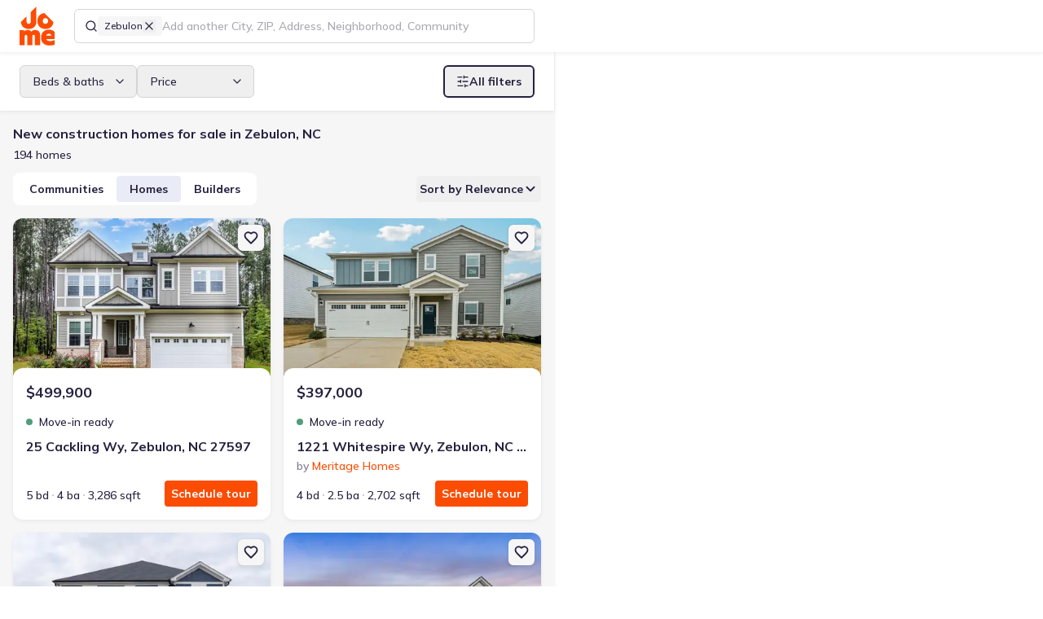

--- FILE ---
content_type: text/html; charset=utf-8
request_url: https://jome.com/search/new-homes/nc/city/zebulon-nc
body_size: 64570
content:
<!DOCTYPE html><html lang="en" class="mulish_29d2a784-module__MCxOEW__variable jome_2b2f209e-module__D2UFRW__variable"><head><meta charSet="utf-8"/><meta name="viewport" content="width=device-width, initial-scale=1"/><link rel="preload" as="image" href="/images/logos/jome-logo-mini.svg"/><link rel="preload" as="image" href="https://img.jome.com/images/height_300/plain/listing_image/6a50db504049e47f92efb1e4f7a6a9abb89f8d7a8a670e6e9210da0434456e96.jpg"/><link rel="preload" as="image" href="https://img.jome.com/images/height_300/plain/community_image/4a146fc2855ffdc6fc9f42c1107ac318c660342f463af6024fd6cc4b9affc0a2.jpg"/><link rel="stylesheet" href="/_next/static/chunks/12b513a101e917aa.css" data-precedence="next"/><link rel="stylesheet" href="/_next/static/chunks/4aceb71af27d42fa.css" data-precedence="next"/><link rel="preload" as="script" fetchPriority="low" href="/_next/static/chunks/b0f4ddb3853422c8.js"/><script src="/_next/static/chunks/02d1a4e874bb0ed8.js" async=""></script><script src="/_next/static/chunks/b47b3a922294280c.js" async=""></script><script src="/_next/static/chunks/acc3cfa5eb4b085d.js" async=""></script><script src="/_next/static/chunks/2a58d4ff47a88253.js" async=""></script><script src="/_next/static/chunks/2d6006c96eb5c4fb.js" async=""></script><script src="/_next/static/chunks/c0e0136c6446e7f6.js" async=""></script><script src="/_next/static/chunks/turbopack-1dd6af93b72fafa6.js" async=""></script><script src="/_next/static/chunks/1d46bd79d7d6929d.js" async=""></script><script src="/_next/static/chunks/6036a34272382a66.js" async=""></script><script src="/_next/static/chunks/27a89ff8550a0b21.js" async=""></script><script src="/_next/static/chunks/80f6becf6d2b5dab.js" async=""></script><script src="/_next/static/chunks/747a95246cff164b.js" async=""></script><script src="/_next/static/chunks/9f7e5df2566351b2.js" async=""></script><script src="/_next/static/chunks/1a34388a6119e286.js" async=""></script><script src="/_next/static/chunks/f855649b913569c5.js" async=""></script><script src="/_next/static/chunks/9012f09054ebd81e.js" async=""></script><script src="/_next/static/chunks/7f64fb207e146faa.js" async=""></script><script src="/_next/static/chunks/08d135ce8d18ba49.js" async=""></script><script src="/_next/static/chunks/be286559dfe1150c.js" async=""></script><script src="/_next/static/chunks/7a762db0679258c7.js" async=""></script><script src="/_next/static/chunks/828a5e80f0e941cf.js" async=""></script><script src="/_next/static/chunks/b567e9c7659215d5.js" async=""></script><script src="/_next/static/chunks/d9a2479255430eb0.js" async=""></script><script src="/_next/static/chunks/9023d43fa7822eec.js" async=""></script><script src="/_next/static/chunks/75e92b917412232f.js" async=""></script><script src="/_next/static/chunks/7435b557f77d5777.js" async=""></script><script src="/_next/static/chunks/9062f043b912fd1b.js" async=""></script><script src="/_next/static/chunks/c8c1f94c8b74329c.js" async=""></script><script src="/_next/static/chunks/4783b8dea43b8c0d.js" async=""></script><script src="/_next/static/chunks/0d27b2bfb2a6048e.js" async=""></script><script src="/_next/static/chunks/fbb641ede3ac57fb.js" async=""></script><script src="/_next/static/chunks/2946a09e9795fb2a.js" async=""></script><script src="/_next/static/chunks/bf59909e9f6a05c4.js" async=""></script><script src="/_next/static/chunks/6211103650c84113.js" async=""></script><script src="/_next/static/chunks/84e6b418b5a4b49d.js" async=""></script><script src="/_next/static/chunks/3dd7c5fecb11d426.js" async=""></script><script src="/_next/static/chunks/125ad87473797b93.js" async=""></script><script src="/_next/static/chunks/efd60ba862d0a55c.js" async=""></script><script src="/_next/static/chunks/a897f1f02fec701f.js" async=""></script><script src="/_next/static/chunks/152d32f7b50abae1.js" async=""></script><script src="/_next/static/chunks/b50c72ad7fc80693.js" async=""></script><script src="/_next/static/chunks/df890caeec1fe424.js" async=""></script><script src="/_next/static/chunks/2e71435435bd530d.js" async=""></script><script src="/_next/static/chunks/141f513926139a28.js" async=""></script><script src="/_next/static/chunks/f02490fb3f30fba2.js" async=""></script><meta name="next-size-adjust" content=""/><title>New Construction Homes For Sale in Zebulon, NC - Jome</title><meta name="description" content="Discover the best new construction homes in Zebulon, NC with Jome. Our platform offers the largest collection of new houses from all home builders in the area. With our expert guidance and personalized support, you can enjoy the best product experience and seamless buying journey. Find your dream home today with Jome!"/><link rel="manifest" href="/manifest.webmanifest"/><meta name="robots" content="index, follow"/><link rel="canonical" href="https://jome.com/search/new-homes/nc/city/zebulon-nc"/><meta name="format-detection" content="telephone=no, date=no, address=no, email=no"/><meta property="og:title" content="New Construction Homes For Sale in Zebulon, NC - Jome"/><meta property="og:description" content="Discover the best new construction homes in Zebulon, NC with Jome. Our platform offers the largest collection of new houses from all home builders in the area. With our expert guidance and personalized support, you can enjoy the best product experience and seamless buying journey. Find your dream home today with Jome!"/><meta property="og:url" content="https://jome.com/search/new-homes/nc/city/zebulon-nc"/><meta name="twitter:card" content="summary_large_image"/><meta name="twitter:title" content="New Construction Homes For Sale in Zebulon, NC - Jome"/><meta name="twitter:description" content="Discover the best new construction homes in Zebulon, NC with Jome. Our platform offers the largest collection of new houses from all home builders in the area. With our expert guidance and personalized support, you can enjoy the best product experience and seamless buying journey. Find your dream home today with Jome!"/><meta name="twitter:image" content="https://jome.com/twitter-image.jpg?twitter-image.27255fc1.jpg"/><meta name="twitter:image:width" content="2400"/><meta name="twitter:image:height" content="1260"/><meta name="twitter:image:type" content="image/jpeg"/><link rel="icon" href="/favicon.ico?favicon.595b58d7.ico" sizes="48x48" type="image/x-icon"/><link rel="icon" href="/icon1.png?icon1.156e3a66.png" sizes="16x16" type="image/png"/><link rel="icon" href="/icon2.png?icon2.ef0d39de.png" sizes="32x32" type="image/png"/><link rel="icon" href="/icon3.png?icon3.6abafd25.png" sizes="192x192" type="image/png"/><link rel="icon" href="/icon4.png?icon4.a02c2321.png" sizes="512x512" type="image/png"/><link rel="apple-touch-icon" href="/apple-icon.png?apple-icon.34d97b0e.png" sizes="180x180" type="image/png"/><script src="/_next/static/chunks/a6dad97d9634a72d.js" noModule=""></script><script data-cfasync="false" nonce="8d48501f-aaa1-4e76-8dda-c5e3ad9068a7">try{(function(w,d){!function(j,k,l,m){if(j.zaraz)console.error("zaraz is loaded twice");else{j[l]=j[l]||{};j[l].executed=[];j.zaraz={deferred:[],listeners:[]};j.zaraz._v="5874";j.zaraz._n="8d48501f-aaa1-4e76-8dda-c5e3ad9068a7";j.zaraz.q=[];j.zaraz._f=function(n){return async function(){var o=Array.prototype.slice.call(arguments);j.zaraz.q.push({m:n,a:o})}};for(const p of["track","set","debug"])j.zaraz[p]=j.zaraz._f(p);j.zaraz.init=()=>{var q=k.getElementsByTagName(m)[0],r=k.createElement(m),s=k.getElementsByTagName("title")[0];s&&(j[l].t=k.getElementsByTagName("title")[0].text);j[l].x=Math.random();j[l].w=j.screen.width;j[l].h=j.screen.height;j[l].j=j.innerHeight;j[l].e=j.innerWidth;j[l].l=j.location.href;j[l].r=k.referrer;j[l].k=j.screen.colorDepth;j[l].n=k.characterSet;j[l].o=(new Date).getTimezoneOffset();if(j.dataLayer)for(const t of Object.entries(Object.entries(dataLayer).reduce((u,v)=>({...u[1],...v[1]}),{})))zaraz.set(t[0],t[1],{scope:"page"});j[l].q=[];for(;j.zaraz.q.length;){const w=j.zaraz.q.shift();j[l].q.push(w)}r.defer=!0;for(const x of[localStorage,sessionStorage])Object.keys(x||{}).filter(z=>z.startsWith("_zaraz_")).forEach(y=>{try{j[l]["z_"+y.slice(7)]=JSON.parse(x.getItem(y))}catch{j[l]["z_"+y.slice(7)]=x.getItem(y)}});r.referrerPolicy="origin";r.src="/cdn-cgi/zaraz/s.js?z="+btoa(encodeURIComponent(JSON.stringify(j[l])));q.parentNode.insertBefore(r,q)};["complete","interactive"].includes(k.readyState)?zaraz.init():j.addEventListener("DOMContentLoaded",zaraz.init)}}(w,d,"zarazData","script");window.zaraz._p=async d$=>new Promise(ea=>{if(d$){d$.e&&d$.e.forEach(eb=>{try{const ec=d.querySelector("script[nonce]"),ed=ec?.nonce||ec?.getAttribute("nonce"),ee=d.createElement("script");ed&&(ee.nonce=ed);ee.innerHTML=eb;ee.onload=()=>{d.head.removeChild(ee)};d.head.appendChild(ee)}catch(ef){console.error(`Error executing script: ${eb}\n`,ef)}});Promise.allSettled((d$.f||[]).map(eg=>fetch(eg[0],eg[1])))}ea()});zaraz._p({"e":["(function(w,d){})(window,document)"]});})(window,document)}catch(e){throw fetch("/cdn-cgi/zaraz/t"),e;};</script></head><body><div hidden=""><!--$--><!--/$--></div><script>window[Symbol.for('react-aria.i18n.locale')]="en-US";{let A="Suggestions",B=a=>`Selected Date: ${a.date}`,C="Select";window[Symbol.for('react-aria.i18n.strings')]={'@react-aria/autocomplete':{collectionLabel:A},'@react-aria/breadcrumbs':{breadcrumbs:"Breadcrumbs"},'@react-aria/calendar':{previous:"Previous",next:"Next",selectedDateDescription:B,selectedRangeDescription:a=>`Selected Range: ${a.dateRange}`,todayDate:a=>`Today, ${a.date}`,todayDateSelected:a=>`Today, ${a.date} selected`,dateSelected:a=>`${a.date} selected`,startRangeSelectionPrompt:"Click to start selecting date range",finishRangeSelectionPrompt:"Click to finish selecting date range",minimumDate:"First available date",maximumDate:"Last available date",dateRange:a=>`${a.startDate} to ${a.endDate}`},'@react-aria/color':{colorPicker:"Color picker",twoDimensionalSlider:"2D slider",colorNameAndValue:a=>`${a.name}: ${a.value}`,colorInputLabel:a=>`${a.label}, ${a.channelLabel}`,colorSwatch:"color swatch",transparent:"transparent"},'@react-aria/combobox':{focusAnnouncement:(a,b)=>`${b.select({true:()=>`Entered group ${a.groupTitle}, with ${b.plural(a.groupCount,{one:()=>`${b.number(a.groupCount)} option`,other:()=>`${b.number(a.groupCount)} options`})}. `,other:""},a.isGroupChange)}${a.optionText}${b.select({true:", selected",other:""},a.isSelected)}`,countAnnouncement:(a,b)=>`${b.plural(a.optionCount,{one:()=>`${b.number(a.optionCount)} option`,other:()=>`${b.number(a.optionCount)} options`})} available.`,selectedAnnouncement:a=>`${a.optionText}, selected`,buttonLabel:"Show suggestions",listboxLabel:A},'@react-aria/datepicker':{era:"era",year:"year",month:"month",day:"day",hour:"hour",minute:"minute",second:"second",dayPeriod:"AM/PM",calendar:"Calendar",startDate:"Start Date",endDate:"End Date",weekday:"day of the week",timeZoneName:"time zone",selectedDateDescription:B,selectedRangeDescription:a=>`Selected Range: ${a.startDate} to ${a.endDate}`,selectedTimeDescription:a=>`Selected Time: ${a.time}`},'@react-aria/dnd':{dragItem:a=>`Drag ${a.itemText}`,dragSelectedItems:(a,b)=>`Drag ${b.plural(a.count,{one:()=>`${b.number(a.count)} selected item`,other:()=>`${b.number(a.count)} selected items`})}`,dragDescriptionKeyboard:"Press Enter to start dragging.",dragDescriptionKeyboardAlt:"Press Alt + Enter to start dragging.",dragDescriptionTouch:"Double tap to start dragging.",dragDescriptionVirtual:"Click to start dragging.",dragDescriptionLongPress:"Long press to start dragging.",dragSelectedKeyboard:(a,b)=>`Press Enter to drag ${b.plural(a.count,{one:()=>`${b.number(a.count)} selected item`,other:()=>`${b.number(a.count)} selected items`})}.`,dragSelectedKeyboardAlt:(a,b)=>`Press Alt + Enter to drag ${b.plural(a.count,{one:()=>`${b.number(a.count)} selected item`,other:()=>`${b.number(a.count)} selected items`})}.`,dragSelectedLongPress:(a,b)=>`Long press to drag ${b.plural(a.count,{one:()=>`${b.number(a.count)} selected item`,other:()=>`${b.number(a.count)} selected items`})}.`,dragStartedKeyboard:"Started dragging. Press Tab to navigate to a drop target, then press Enter to drop, or press Escape to cancel.",dragStartedTouch:"Started dragging. Navigate to a drop target, then double tap to drop.",dragStartedVirtual:"Started dragging. Navigate to a drop target, then click or press Enter to drop.",endDragKeyboard:"Dragging. Press Enter to cancel drag.",endDragTouch:"Dragging. Double tap to cancel drag.",endDragVirtual:"Dragging. Click to cancel drag.",dropDescriptionKeyboard:"Press Enter to drop. Press Escape to cancel drag.",dropDescriptionTouch:"Double tap to drop.",dropDescriptionVirtual:"Click to drop.",dropCanceled:"Drop canceled.",dropComplete:"Drop complete.",dropIndicator:"drop indicator",dropOnRoot:"Drop on",dropOnItem:a=>`Drop on ${a.itemText}`,insertBefore:a=>`Insert before ${a.itemText}`,insertBetween:a=>`Insert between ${a.beforeItemText} and ${a.afterItemText}`,insertAfter:a=>`Insert after ${a.itemText}`},'@react-aria/grid':{deselectedItem:a=>`${a.item} not selected.`,select:C,selectedCount:(a,b)=>`${b.plural(a.count,{"=0":"No items selected",one:()=>`${b.number(a.count)} item selected`,other:()=>`${b.number(a.count)} items selected`})}.`,selectedAll:"All items selected.",selectedItem:a=>`${a.item} selected.`,longPressToSelect:"Long press to enter selection mode."},'@react-aria/gridlist':{hasActionAnnouncement:"row has action",hasLinkAnnouncement:a=>`row has link: ${a.link}`},'@react-aria/menu':{longPressMessage:"Long press or press Alt + ArrowDown to open menu"},'@react-aria/numberfield':{decrease:a=>`Decrease ${a.fieldLabel}`,increase:a=>`Increase ${a.fieldLabel}`,numberField:"Number field"},'@react-aria/overlays':{dismiss:"Dismiss"},'@react-aria/searchfield':{"Clear search":"Clear search"},'@react-aria/spinbutton':{Empty:"Empty"},'@react-aria/steplist':{steplist:"Step List"},'@react-aria/table':{select:C,selectAll:"Select All",sortable:"sortable column",ascending:"ascending",descending:"descending",ascendingSort:a=>`sorted by column ${a.columnName} in ascending order`,descendingSort:a=>`sorted by column ${a.columnName} in descending order`,columnSize:a=>`${a.value} pixels`,resizerDescription:"Press Enter to start resizing"},'@react-aria/tag':{removeDescription:"Press Delete to remove tag.",removeButtonLabel:"Remove"},'@react-aria/toast':{close:"Close",notifications:(a,b)=>`${b.plural(a.count,{one:()=>`${b.number(a.count)} notification`,other:()=>`${b.number(a.count)} notifications`})}.`},'@react-aria/tree':{expand:"Expand",collapse:"Collapse"},'@react-stately/color':{hue:"Hue",saturation:"Saturation",lightness:"Lightness",brightness:"Brightness",red:"Red",green:"Green",blue:"Blue",alpha:"Alpha",colorName:a=>`${a.lightness} ${a.chroma} ${a.hue}`,transparentColorName:a=>`${a.lightness} ${a.chroma} ${a.hue}, ${a.percentTransparent} transparent`,"very dark":"very dark",dark:"dark",light:"light","very light":"very light",pale:"pale",grayish:"grayish",vibrant:"vibrant",black:"black",white:"white",gray:"gray",pink:"pink","pink red":"pink red","red orange":"red orange",brown:"brown",orange:"orange","orange yellow":"orange yellow","brown yellow":"brown yellow",yellow:"yellow","yellow green":"yellow green","green cyan":"green cyan",cyan:"cyan","cyan blue":"cyan blue","blue purple":"blue purple",purple:"purple","purple magenta":"purple magenta",magenta:"magenta","magenta pink":"magenta pink"},'@react-stately/datepicker':{rangeUnderflow:a=>`Value must be ${a.minValue} or later.`,rangeOverflow:a=>`Value must be ${a.maxValue} or earlier.`,rangeReversed:"Start date must be before end date.",unavailableDate:"Selected date unavailable."},'react-aria-components':{selectPlaceholder:"Select an item",tableResizer:"Resizer",dropzoneLabel:"DropZone",colorSwatchPicker:"Color swatches"}};}</script><header class="fixed top-0 z-10 flex h-[var(--header-height-mobile)] w-screen items-center justify-between bg-white px-16 md:h-[var(--header-height)] md:justify-normal md:px-24 xl:shadow-s-soft transition-transform duration-300 ease-linear md:translate-y-0"><a aria-label="Go to home page" tabindex="0" class="relative h-40 w-36 shrink-0 outline-tangelo-60 md:h-48 md:w-[43px]" href="/"><img alt="Logo" decoding="async" data-nimg="fill" style="position:absolute;height:100%;width:100%;left:0;top:0;right:0;bottom:0;color:transparent" src="/images/logos/jome-logo-mini.svg"/></a><div class="ml-12 flex w-full grow items-center md:ml-24 md:max-w-none xl:max-w-[calc(var(--list-view-width)-115px)] xl:flex-grow-0 3xl:max-w-[calc(var(--list-view-width-3xl)-115px)] 4xl:max-w-[calc(var(--list-view-width-4xl)-115px)]"><template data-react-aria-hidden="true"><div class=""><div class="relative flex w-full gap-8 rounded-sm border border-space-cadet-20 bg-white px-12 focus-within:border-space-cadet hover:[&amp;:not(:focus-within)]:border-space-cadet-30"><div class="flex flex-shrink-0 gap-8 flex-wrap items-center"><span class="block h-16 w-16 border-0 bg-center bg-no-repeat"><svg xmlns="http://www.w3.org/2000/svg" width="16" height="16" viewBox="0 0 24 24" fill="none" stroke="currentColor" stroke-width="2" stroke-linecap="round" stroke-linejoin="round" class="lucide lucide-search" aria-hidden="true"><path d="m21 21-4.34-4.34"></path><circle cx="11" cy="11" r="8"></circle></svg></span><div id="lookup-token-0" class="relative inline-flex h-auto max-w-[140px] flex-shrink-0 cursor-pointer gap-4 rounded-xs border-none bg-platinum-30 px-8 py-4 text-body-12-16-medium hover:bg-platinum-50"><span class="truncate">Zebulon</span><button type="button" id="lookup-token-0-remove-btn" aria-label="Remove Zebulon" class="h-16 w-16" data-react-aria-pressable="true"><svg xmlns="http://www.w3.org/2000/svg" width="16" height="16" viewBox="0 0 24 24" fill="none" stroke="currentColor" stroke-width="2" stroke-linecap="round" stroke-linejoin="round" class="lucide lucide-x" aria-hidden="true"><path d="M18 6 6 18"></path><path d="m6 6 12 12"></path></svg></button></div></div></div></div></template><div class="relative h-[42px] w-full" data-rac=""><div class=""><div class="relative flex w-full gap-8 rounded-sm border border-space-cadet-20 bg-white px-12 focus-within:border-space-cadet hover:[&amp;:not(:focus-within)]:border-space-cadet-30"><div class="flex flex-shrink-0 gap-8 flex-wrap items-center"><span class="block h-16 w-16 border-0 bg-center bg-no-repeat"><svg xmlns="http://www.w3.org/2000/svg" width="16" height="16" viewBox="0 0 24 24" fill="none" stroke="currentColor" stroke-width="2" stroke-linecap="round" stroke-linejoin="round" class="lucide lucide-search" aria-hidden="true"><path d="m21 21-4.34-4.34"></path><circle cx="11" cy="11" r="8"></circle></svg></span><div id="lookup-token-0" class="relative inline-flex h-auto max-w-[140px] flex-shrink-0 cursor-pointer gap-4 rounded-xs border-none bg-platinum-30 px-8 py-4 text-body-12-16-medium hover:bg-platinum-50"><span class="truncate">Zebulon</span><button type="button" id="lookup-token-0-remove-btn" aria-label="Remove Zebulon" class="h-16 w-16" data-react-aria-pressable="true"><svg xmlns="http://www.w3.org/2000/svg" width="16" height="16" viewBox="0 0 24 24" fill="none" stroke="currentColor" stroke-width="2" stroke-linecap="round" stroke-linejoin="round" class="lucide lucide-x" aria-hidden="true"><path d="M18 6 6 18"></path><path d="m6 6 12 12"></path></svg></button></div></div><input aria-label="Search locations" type="text" aria-autocomplete="list" autoComplete="off" placeholder="Add another City, ZIP, Address, Neighborhood, Community" autoCorrect="off" spellCheck="false" tabindex="0" id="filter-location-autocomplete-input" aria-describedby="react-aria-_R_152lubsnpbsjbH6_ react-aria-_R_152lubsnpbsjbH7_" role="combobox" aria-expanded="false" class="max-w-full flex-grow border-none bg-transparent text-body-16-24-medium text-black caret-tangelo outline-none placeholder:text-space-cadet-40 autofill:shadow-[inset_0_0_0px_1000px_white] data-[disabled]:text-space-cadet-30 data-[disabled]:placeholder:text-space-cadet-30 lg:text-body-14-20-medium h-40 rounded-sm w-full !truncate px-0 placeholder:!text-body-12-16-medium md:placeholder:!text-body-14-20-medium" data-rac="" value=""/></div></div><span data-focus-scope-start="true" hidden=""></span><div id="filter-location-autocomplete-menu" class="isolate z-[4] mt-4 hidden max-h-[480px] w-full overflow-y-auto overflow-x-hidden rounded-sm border border-space-cadet-20 bg-white shadow-s" data-rac="" aria-labelledby="filter-location-autocomplete-menu react-aria-_R_152lubsnpbsjb_" aria-label="Location suggestions" role="listbox" data-collection="react-aria-_R_1752lubsnpbsjb_" data-empty="true" data-layout="stack" data-orientation="vertical"></div><span data-focus-scope-end="true" hidden=""></span></div></div><nav class="flex items-center justify-end md:shrink-0 md:grow"><button class="outline outline-offset-2 outline-tangelo-60 inline-flex shrink-0 cursor-pointer items-center justify-center text-space-cadet transition bg-platinum-30 shadow-s h-40 w-40 rounded-sm outline-0 p-8 !shadow-none ml-16 md:hidden" data-rac="" type="button" tabindex="0" data-react-aria-pressable="true" aria-label="Open drawer" id="react-aria-_R_9ilubsnpbsjb_"><svg xmlns="http://www.w3.org/2000/svg" width="24" height="24" fill="none" viewBox="0 0 24 24"><path stroke="currentColor" stroke-linecap="round" stroke-width="2" d="M4 9h16M8 15h12"></path></svg></button></nav><!--$!--><template data-dgst="BAILOUT_TO_CLIENT_SIDE_RENDERING"></template><!--/$--></header><div class="relative pt-[var(--header-height-mobile)] md:pt-[var(--header-height)]"><div class="relative flex min-h-[calc(100vh-var(--header-height-mobile))] w-full flex-col md:min-h-[calc(100vh-var(--header-height))] xl:z-[9] xl:w-[var(--list-view-width)] xl:shadow-s-soft 3xl:w-[var(--list-view-width-3xl)] 4xl:w-[var(--list-view-width-4xl)]"><div class="fixed z-[4] flex w-full translate-y-0 bg-white px-16 py-4 shadow-s-soft transition-all duration-300 ease-linear md:sticky md:top-64 md:px-24 md:py-16"><div class="flex w-full items-center justify-center gap-8 md:hidden"><button class="outline outline-offset-2 outline-tangelo-60 cursor-pointer text-start border border-solid border-space-cadet-20 pl-16 pr-12 text-space-cadet group-data-[disabled]:border-space-cadet-20 group-data-[disabled]:bg-platinum-30 h-40 rounded-sm outline-0 relative flex flex-1 items-center justify-center gap-8" data-rac="" type="button" tabindex="0" data-react-aria-pressable="true" aria-label="Show filters" id="react-aria-_R_kkklubsnpbsjb_"><svg xmlns="http://www.w3.org/2000/svg" width="16" height="16" viewBox="0 0 24 24" fill="none" stroke="currentColor" stroke-width="2" stroke-linecap="round" stroke-linejoin="round" class="lucide lucide-sliders-horizontal" aria-hidden="true"><line x1="21" x2="14" y1="4" y2="4"></line><line x1="10" x2="3" y1="4" y2="4"></line><line x1="21" x2="12" y1="12" y2="12"></line><line x1="8" x2="3" y1="12" y2="12"></line><line x1="21" x2="16" y1="20" y2="20"></line><line x1="12" x2="3" y1="20" y2="20"></line><line x1="14" x2="14" y1="2" y2="6"></line><line x1="8" x2="8" y1="10" y2="14"></line><line x1="16" x2="16" y1="18" y2="22"></line></svg><span>Filters</span></button><template data-react-aria-hidden="true"></template><div class="group w-max" data-rac=""><button id="sort-by-select-mobile" class="outline outline-offset-2 outline-tangelo-60 relative flex cursor-pointer items-center gap-8 text-start border border-solid border-space-cadet-20 pl-16 pr-12 text-space-cadet group-data-[disabled]:border-space-cadet-20 group-data-[disabled]:bg-platinum-30 h-40 rounded-sm outline-0 min-w-0" data-rac="" type="button" tabindex="0" data-react-aria-pressable="true" aria-label="Select" aria-labelledby="react-aria-_R_54kklubsnpbsjbH7_ sort-by-select-mobile" aria-describedby="react-aria-_R_54kklubsnpbsjbH5_ react-aria-_R_54kklubsnpbsjbH6_" aria-haspopup="listbox" aria-expanded="false"><span id="react-aria-_R_54kklubsnpbsjbH7_" class="block flex-grow truncate" data-rac=""><span class="flex items-center gap-8"><svg xmlns="http://www.w3.org/2000/svg" width="16" height="16" viewBox="0 0 24 24" fill="none" stroke="currentColor" stroke-width="2" stroke-linecap="round" stroke-linejoin="round" class="lucide lucide-arrow-down-up" aria-hidden="true"><path d="m3 16 4 4 4-4"></path><path d="M7 20V4"></path><path d="m21 8-4-4-4 4"></path><path d="M17 4v16"></path></svg>Relevance</span></span></button><div style="border:0;clip:rect(0 0 0 0);clip-path:inset(50%);height:1px;margin:-1px;overflow:hidden;padding:0;position:fixed;width:1px;white-space:nowrap;top:0;left:0" aria-hidden="true" data-react-aria-prevent-focus="true" data-a11y-ignore="aria-hidden-focus" data-testid="hidden-select-container"><label><select tabindex="-1"><option></option><option value="-published_at">Newest</option><option value="-price">Price (Hi-Lo)</option><option value="price">Price (Lo-Hi)</option><option value="-relevance_score" selected="">Relevance</option></select></label></div></div><button id="switch-view-button" class="outline outline-offset-2 outline-tangelo-60 relative cursor-pointer text-start border border-solid border-space-cadet-20 pl-16 pr-12 text-space-cadet group-data-[disabled]:border-space-cadet-20 group-data-[disabled]:bg-platinum-30 h-40 rounded-sm outline-0 flex flex-1 items-center justify-center gap-8 bg-white md:flex-none" data-rac="" type="button" tabindex="0" data-react-aria-pressable="true"><svg xmlns="http://www.w3.org/2000/svg" width="16" height="16" viewBox="0 0 24 24" fill="none" stroke="currentColor" stroke-width="2" stroke-linecap="round" stroke-linejoin="round" class="lucide lucide-map" aria-hidden="true"><path d="M14.106 5.553a2 2 0 0 0 1.788 0l3.659-1.83A1 1 0 0 1 21 4.619v12.764a1 1 0 0 1-.553.894l-4.553 2.277a2 2 0 0 1-1.788 0l-4.212-2.106a2 2 0 0 0-1.788 0l-3.659 1.83A1 1 0 0 1 3 19.381V6.618a1 1 0 0 1 .553-.894l4.553-2.277a2 2 0 0 1 1.788 0z"></path><path d="M15 5.764v15"></path><path d="M9 3.236v15"></path></svg>Map</button></div><div class="relative gap-12 bg-white md:shrink-0 md:items-center xl:w-full hidden md:flex"><button class="outline outline-offset-2 outline-tangelo-60 relative flex cursor-pointer items-center gap-8 text-start border border-solid border-space-cadet-20 pl-16 pr-12 text-space-cadet group-data-[disabled]:border-space-cadet-20 group-data-[disabled]:bg-platinum-30 h-40 rounded-sm outline-0 min-w-[144px]" data-rac="" type="button" tabindex="0" aria-expanded="false" id="react-aria-_R_okklubsnpbsjbH1_" data-react-aria-pressable="true">Beds &amp; baths<svg xmlns="http://www.w3.org/2000/svg" width="16" height="16" viewBox="0 0 24 24" fill="none" stroke="currentColor" stroke-width="2" stroke-linecap="round" stroke-linejoin="round" class="lucide lucide-chevron-down ml-auto transition" aria-hidden="true"><path d="m6 9 6 6 6-6"></path></svg></button><button class="outline outline-offset-2 outline-tangelo-60 relative flex cursor-pointer items-center gap-8 text-start border border-solid border-space-cadet-20 pl-16 pr-12 text-space-cadet group-data-[disabled]:border-space-cadet-20 group-data-[disabled]:bg-platinum-30 h-40 rounded-sm outline-0 min-w-[144px]" data-rac="" type="button" tabindex="0" aria-expanded="false" id="react-aria-_R_18kklubsnpbsjbH1_" data-react-aria-pressable="true">Price<svg xmlns="http://www.w3.org/2000/svg" width="16" height="16" viewBox="0 0 24 24" fill="none" stroke="currentColor" stroke-width="2" stroke-linecap="round" stroke-linejoin="round" class="lucide lucide-chevron-down ml-auto transition" aria-hidden="true"><path d="m6 9 6 6 6-6"></path></svg></button><button class="outline outline-offset-2 outline-tangelo-60 inline-flex cursor-pointer items-center justify-center text-center transition data-[pressed]:scale-95 border-2 border-solid border-space-cadet text-space-cadet data-[disabled]:border-space-cadet-50 data-[hovered]:border-space-cadet-110 data-[pressed]:border-space-cadet-110 data-[hovered]:bg-platinum-30 data-[pressed]:bg-platinum-30 data-[disabled]:text-space-cadet-30 data-[hovered]:text-space-cadet-110 data-[pressed]:text-space-cadet-110 h-40 rounded-sm text-body-14-20-bold outline-0 px-[14px] py-8 relative gap-8 xl:ml-auto" data-rac="" type="button" tabindex="0" data-react-aria-pressable="true" aria-label="Show filters" id="react-aria-_R_1okklubsnpbsjb_"><svg xmlns="http://www.w3.org/2000/svg" width="16" height="16" viewBox="0 0 24 24" fill="none" stroke="currentColor" stroke-width="2" stroke-linecap="round" stroke-linejoin="round" class="lucide lucide-sliders-horizontal" aria-hidden="true"><line x1="21" x2="14" y1="4" y2="4"></line><line x1="10" x2="3" y1="4" y2="4"></line><line x1="21" x2="12" y1="12" y2="12"></line><line x1="8" x2="3" y1="12" y2="12"></line><line x1="21" x2="16" y1="20" y2="20"></line><line x1="12" x2="3" y1="20" y2="20"></line><line x1="14" x2="14" y1="2" y2="6"></line><line x1="8" x2="8" y1="10" y2="14"></line><line x1="16" x2="16" y1="18" y2="22"></line></svg><span>All filters</span></button></div><button id="switch-view-button-tablet" class="outline outline-offset-2 outline-tangelo-60 relative cursor-pointer text-start border border-solid border-space-cadet-20 pl-16 pr-12 text-space-cadet group-data-[disabled]:border-space-cadet-20 group-data-[disabled]:bg-platinum-30 h-40 rounded-sm outline-0 flex-1 items-center justify-center gap-8 bg-white md:flex-none !ml-auto hidden md:flex xl:hidden" data-rac="" type="button" tabindex="0" data-react-aria-pressable="true"><svg xmlns="http://www.w3.org/2000/svg" width="16" height="16" viewBox="0 0 24 24" fill="none" stroke="currentColor" stroke-width="2" stroke-linecap="round" stroke-linejoin="round" class="lucide lucide-map" aria-hidden="true"><path d="M14.106 5.553a2 2 0 0 0 1.788 0l3.659-1.83A1 1 0 0 1 21 4.619v12.764a1 1 0 0 1-.553.894l-4.553 2.277a2 2 0 0 1-1.788 0l-4.212-2.106a2 2 0 0 0-1.788 0l-3.659 1.83A1 1 0 0 1 3 19.381V6.618a1 1 0 0 1 .553-.894l4.553-2.277a2 2 0 0 1 1.788 0z"></path><path d="M15 5.764v15"></path><path d="M9 3.236v15"></path></svg>Map</button></div><main class="relative h-full min-w-full"><div class="bg-platinum-30 px-16 pb-56 pt-[60px] md:pt-16"><div><h1 class="text-body-16-24-bold">New construction homes for sale in Zebulon, NC</h1><h2 class="mt-4">194 homes</h2></div><div class="flex items-center mt-12"><div class="inline-flex shrink-0 gap-8 rounded-md bg-white p-4 max-[480px]:w-full"><button class="outline outline-offset-2 outline-tangelo-60 inline-flex cursor-pointer items-center justify-center text-center transition data-[pressed]:scale-95 border-solid border-space-cadet text-space-cadet data-[disabled]:border-space-cadet-50 data-[hovered]:border-space-cadet-110 data-[pressed]:border-space-cadet-110 data-[hovered]:bg-platinum-30 data-[pressed]:bg-platinum-30 data-[disabled]:text-space-cadet-30 data-[hovered]:text-space-cadet-110 data-[pressed]:text-space-cadet-110 h-32 rounded-xs text-body-14-20-bold outline-0 [data-pressed]:bg-periwinkle-60 flex-grow border-0 bg-white px-16 py-6" data-rac="" type="button" tabindex="0" data-react-aria-pressable="true" id="react-aria-_R_l54klubsnpbsjb_">Communities</button><button class="outline outline-offset-2 outline-tangelo-60 inline-flex cursor-pointer items-center justify-center text-center transition data-[pressed]:scale-95 border-solid border-space-cadet text-space-cadet data-[disabled]:border-space-cadet-50 data-[hovered]:border-space-cadet-110 data-[pressed]:border-space-cadet-110 data-[hovered]:bg-platinum-30 data-[pressed]:bg-platinum-30 data-[disabled]:text-space-cadet-30 data-[hovered]:text-space-cadet-110 data-[pressed]:text-space-cadet-110 h-32 rounded-xs text-body-14-20-bold outline-0 [data-pressed]:bg-periwinkle-60 flex-grow border-0 px-16 py-6 [data-hovered]:bg-periwinkle-40 bg-periwinkle-40" data-rac="" type="button" tabindex="0" data-react-aria-pressable="true" id="react-aria-_R_1554klubsnpbsjb_">Homes</button><button class="outline outline-offset-2 outline-tangelo-60 inline-flex cursor-pointer items-center justify-center text-center transition data-[pressed]:scale-95 border-solid border-space-cadet text-space-cadet data-[disabled]:border-space-cadet-50 data-[hovered]:border-space-cadet-110 data-[pressed]:border-space-cadet-110 data-[hovered]:bg-platinum-30 data-[pressed]:bg-platinum-30 data-[disabled]:text-space-cadet-30 data-[hovered]:text-space-cadet-110 data-[pressed]:text-space-cadet-110 h-32 rounded-xs text-body-14-20-bold outline-0 [data-pressed]:bg-periwinkle-60 flex-grow border-0 bg-white px-16 py-6" data-rac="" type="button" tabindex="0" data-react-aria-pressable="true" id="react-aria-_R_1l54klubsnpbsjb_">Builders</button></div><template data-react-aria-hidden="true"></template><div class="group w-max ml-auto hidden md:block" data-rac=""><button id="sort-by-select" class="outline outline-offset-2 outline-tangelo-60 relative flex cursor-pointer items-center gap-8 text-start h-32 rounded-xs outline-0 px-4 min-w-[100px] font-bold" data-rac="" type="button" tabindex="0" data-react-aria-pressable="true" aria-label="Select" aria-labelledby="react-aria-_R_1954klubsnpbsjbH7_ sort-by-select" aria-describedby="react-aria-_R_1954klubsnpbsjbH5_ react-aria-_R_1954klubsnpbsjbH6_" aria-haspopup="listbox" aria-expanded="false"><span id="react-aria-_R_1954klubsnpbsjbH7_" class="block flex-grow truncate" data-rac="">Sort by Relevance</span><div class="flex w-18 items-center justify-center"><svg xmlns="http://www.w3.org/2000/svg" width="18" height="18" viewBox="0 0 24 24" fill="none" stroke="currentColor" stroke-width="2.5" stroke-linecap="round" stroke-linejoin="round" class="lucide lucide-chevron-down fill-none transition group-data-[open]:rotate-180" aria-hidden="true"><path d="m6 9 6 6 6-6"></path></svg></div></button><div style="border:0;clip:rect(0 0 0 0);clip-path:inset(50%);height:1px;margin:-1px;overflow:hidden;padding:0;position:fixed;width:1px;white-space:nowrap;top:0;left:0" aria-hidden="true" data-react-aria-prevent-focus="true" data-a11y-ignore="aria-hidden-focus" data-testid="hidden-select-container"><label><select tabindex="-1"><option></option><option value="-published_at">Newest</option><option value="-price">Price (Hi-Lo)</option><option value="price">Price (Lo-Hi)</option><option value="-relevance_score" selected="">Relevance</option></select></label></div></div></div><ul class="my-16 grid grid-flow-row-dense grid-cols-1 gap-16 md:grid-cols-2 lg:grid-cols-3 xl:grid-cols-2 4xl:grid-cols-3"><li class="w-full"><div class="relative flex flex-col rounded-lg bg-white shadow-s-soft after:pointer-events-none after:absolute after:left-0 after:right-0 after:z-[2] after:h-full after:w-full after:rounded-lg after:content-[&#x27;&#x27;] cursor-pointer has-hover:after:hover:border has-hover:after:hover:border-solid has-hover:after:hover:border-space-cadet" id="2295206"><a aria-label="New construction Single-Family house 25 Cackling Wy, Zebulon, NC 27597 " title="25 Cackling Wy, Zebulon, NC 27597" class="absolute left-0 top-0 z-[1] h-full w-full rounded-lg outline-offset-2 outline-tangelo-60" href="/new-home/nc/2295206-25-cackling-wy-zebulon-nc-27597"><span class="sr-only">New construction Single-Family house 25 Cackling Wy, Zebulon, NC 27597 </span></a><div class="relative h-[200px] w-full shrink-0 overflow-hidden rounded-t-lg bg-platinum-20 3xl:h-[265px]"><a aria-label="New construction Single-Family house 25 Cackling Wy, Zebulon, NC 27597 " title="25 Cackling Wy, Zebulon, NC 27597" class="relative block h-full" tabindex="-1" href="/new-home/nc/2295206-25-cackling-wy-zebulon-nc-27597"><img alt="New construction Single-Family house 25 Cackling Wy, Zebulon, NC 27597 - image" decoding="async" data-nimg="fill" class="object-cover" style="position:absolute;height:100%;width:100%;left:0;top:0;right:0;bottom:0;color:transparent" src="https://img.jome.com/images/height_300/plain/listing_image/6a50db504049e47f92efb1e4f7a6a9abb89f8d7a8a670e6e9210da0434456e96.jpg"/></a></div><div><a title="25 Cackling Wy, Zebulon, NC 27597" class="relative z-[2] -mt-16 flex h-[186px] flex-col overflow-hidden rounded-lg bg-white p-16" tabindex="-1" href="/new-home/nc/2295206-25-cackling-wy-zebulon-nc-27597"><div class="mb-12 flex items-center"><div class="text-heading-18-28-bold">$499,900</div><div class="ml-12 inline-flex flex-wrap gap-8"></div></div><div class="flex items-center"><div class="mr-8 h-8 w-8 rounded-full" style="background-color:#519E79"></div>Move-in ready</div><div class="mt-8"><address class="mb-2 truncate text-body-16-24-bold not-italic" title="25 Cackling Wy, Zebulon, NC 27597">25 Cackling Wy, Zebulon, NC 27597</address><p class="truncate"></p></div><div class="mt-auto flex items-center justify-between"><ul class="flex items-center mb-4 truncate"><li class="flex items-center before:mx-4 before:inline-block before:h-2 before:w-2 before:rounded-full before:bg-space-cadet-30 first:before:content-none">5 bd</li><li class="flex items-center before:mx-4 before:inline-block before:h-2 before:w-2 before:rounded-full before:bg-space-cadet-30 first:before:content-none">4 ba</li><li class="flex items-center before:mx-4 before:inline-block before:h-2 before:w-2 before:rounded-full before:bg-space-cadet-30 first:before:content-none">3,286 sqft</li></ul></div></a><button class="outline outline-offset-2 outline-tangelo-60 inline-flex cursor-pointer items-center justify-center text-center transition data-[pressed]:scale-95 bg-tangelo text-white data-[disabled]:bg-tangelo-50 data-[focus-visible]:bg-tangelo-90 data-[hovered]:bg-tangelo-110 data-[pressed]:bg-tangelo-110 data-[disabled]:text-tangelo-20 h-32 rounded-xs px-8 py-6 text-body-14-20-bold outline-0 absolute bottom-16 right-16 z-[3] flex-shrink-0" data-rac="" type="button" tabindex="0" data-react-aria-pressable="true" id="react-aria-_R_2c5l4klubsnpbsjb_">Schedule tour</button></div><button class="outline outline-offset-2 outline-tangelo-60 inline-flex shrink-0 cursor-pointer items-center justify-center text-space-cadet transition bg-platinum-30 h-32 w-32 rounded-sm outline-0 relative shadow-s !absolute right-8 top-8 z-[3]" data-rac="" type="button" tabindex="0" data-react-aria-pressable="true" aria-label="Add to Saved" id="react-aria-_R_3g5l4klubsnpbsjb_"><svg xmlns="http://www.w3.org/2000/svg" width="18" height="18" viewBox="0 0 24 24" fill="none" stroke="currentColor" stroke-width="2.5" stroke-linecap="round" stroke-linejoin="round" class="lucide lucide-heart stroke-space-cadet" aria-hidden="true"><path d="M19 14c1.49-1.46 3-3.21 3-5.5A5.5 5.5 0 0 0 16.5 3c-1.76 0-3 .5-4.5 2-1.5-1.5-2.74-2-4.5-2A5.5 5.5 0 0 0 2 8.5c0 2.3 1.5 4.05 3 5.5l7 7Z"></path></svg></button></div></li><li class="w-full"><div class="relative flex flex-col rounded-lg bg-white shadow-s-soft after:pointer-events-none after:absolute after:left-0 after:right-0 after:z-[2] after:h-full after:w-full after:rounded-lg after:content-[&#x27;&#x27;] cursor-pointer has-hover:after:hover:border has-hover:after:hover:border-solid has-hover:after:hover:border-space-cadet" id="2266362"><a aria-label="New construction Single-Family house 1221 Whitespire Wy, Zebulon, NC 27597 Sherwood" title="1221 Whitespire Wy, Zebulon, NC 27597" class="absolute left-0 top-0 z-[1] h-full w-full rounded-lg outline-offset-2 outline-tangelo-60" href="/new-home/nc/2266362-1221-whitespire-wy-zebulon-nc-27597"><span class="sr-only">New construction Single-Family house 1221 Whitespire Wy, Zebulon, NC 27597 Sherwood</span></a><div class="relative h-[200px] w-full shrink-0 overflow-hidden rounded-t-lg bg-platinum-20 3xl:h-[265px]"><a aria-label="New construction Single-Family house 1221 Whitespire Wy, Zebulon, NC 27597 Sherwood" title="1221 Whitespire Wy, Zebulon, NC 27597" class="relative block h-full" tabindex="-1" href="/new-home/nc/2266362-1221-whitespire-wy-zebulon-nc-27597"><img alt="New construction Single-Family house 1221 Whitespire Wy, Zebulon, NC 27597 plan Sherwood - image" loading="lazy" decoding="async" data-nimg="fill" class="object-cover" style="position:absolute;height:100%;width:100%;left:0;top:0;right:0;bottom:0;color:transparent" src="https://img.jome.com/images/height_300/plain/listing_image/a9ef43b4637899831887bfdc829a464b25251dfa5f5b2027c53b45ace0219b99.jpg"/></a></div><div><a title="1221 Whitespire Wy, Zebulon, NC 27597" class="relative z-[2] -mt-16 flex h-[186px] flex-col overflow-hidden rounded-lg bg-white p-16" tabindex="-1" href="/new-home/nc/2266362-1221-whitespire-wy-zebulon-nc-27597"><div class="mb-12 flex items-center"><div class="text-heading-18-28-bold">$397,000</div><div class="ml-12 inline-flex flex-wrap gap-8"></div></div><div class="flex items-center"><div class="mr-8 h-8 w-8 rounded-full" style="background-color:#519E79"></div>Move-in ready</div><div class="mt-8"><address class="mb-2 truncate text-body-16-24-bold not-italic" title="1221 Whitespire Wy, Zebulon, NC 27597">1221 Whitespire Wy, Zebulon, NC 27597</address><p class="truncate"><span class="text-space-cadet-60">by <span class="text-tangelo">Meritage Homes</span></span></p></div><div class="mt-auto flex items-center justify-between"><ul class="flex items-center mb-4 truncate"><li class="flex items-center before:mx-4 before:inline-block before:h-2 before:w-2 before:rounded-full before:bg-space-cadet-30 first:before:content-none">4 bd</li><li class="flex items-center before:mx-4 before:inline-block before:h-2 before:w-2 before:rounded-full before:bg-space-cadet-30 first:before:content-none">2.5 ba</li><li class="flex items-center before:mx-4 before:inline-block before:h-2 before:w-2 before:rounded-full before:bg-space-cadet-30 first:before:content-none">2,702 sqft</li></ul></div></a><button class="outline outline-offset-2 outline-tangelo-60 inline-flex cursor-pointer items-center justify-center text-center transition data-[pressed]:scale-95 bg-tangelo text-white data-[disabled]:bg-tangelo-50 data-[focus-visible]:bg-tangelo-90 data-[hovered]:bg-tangelo-110 data-[pressed]:bg-tangelo-110 data-[disabled]:text-tangelo-20 h-32 rounded-xs px-8 py-6 text-body-14-20-bold outline-0 absolute bottom-16 right-16 z-[3] flex-shrink-0" data-rac="" type="button" tabindex="0" data-react-aria-pressable="true" id="react-aria-_R_2c9l4klubsnpbsjb_">Schedule tour</button></div><button class="outline outline-offset-2 outline-tangelo-60 inline-flex shrink-0 cursor-pointer items-center justify-center text-space-cadet transition bg-platinum-30 h-32 w-32 rounded-sm outline-0 relative shadow-s !absolute right-8 top-8 z-[3]" data-rac="" type="button" tabindex="0" data-react-aria-pressable="true" aria-label="Add to Saved" id="react-aria-_R_3g9l4klubsnpbsjb_"><svg xmlns="http://www.w3.org/2000/svg" width="18" height="18" viewBox="0 0 24 24" fill="none" stroke="currentColor" stroke-width="2.5" stroke-linecap="round" stroke-linejoin="round" class="lucide lucide-heart stroke-space-cadet" aria-hidden="true"><path d="M19 14c1.49-1.46 3-3.21 3-5.5A5.5 5.5 0 0 0 16.5 3c-1.76 0-3 .5-4.5 2-1.5-1.5-2.74-2-4.5-2A5.5 5.5 0 0 0 2 8.5c0 2.3 1.5 4.05 3 5.5l7 7Z"></path></svg></button></div></li><li class="w-full"><div class="relative flex flex-col rounded-lg bg-white shadow-s-soft after:pointer-events-none after:absolute after:left-0 after:right-0 after:z-[2] after:h-full after:w-full after:rounded-lg after:content-[&#x27;&#x27;] cursor-pointer has-hover:after:hover:border has-hover:after:hover:border-solid has-hover:after:hover:border-space-cadet" id="2280441"><a aria-label="New construction Single-Family house 1208 Whitespire Wy, Zebulon, NC 27597 Johnson" title="1208 Whitespire Wy, Zebulon, NC 27597" class="absolute left-0 top-0 z-[1] h-full w-full rounded-lg outline-offset-2 outline-tangelo-60" href="/new-home/nc/2280441-1208-whitespire-wy-zebulon-nc-27597"><span class="sr-only">New construction Single-Family house 1208 Whitespire Wy, Zebulon, NC 27597 Johnson</span></a><div class="relative h-[200px] w-full shrink-0 overflow-hidden rounded-t-lg bg-platinum-20 3xl:h-[265px]"><a aria-label="New construction Single-Family house 1208 Whitespire Wy, Zebulon, NC 27597 Johnson" title="1208 Whitespire Wy, Zebulon, NC 27597" class="relative block h-full" tabindex="-1" href="/new-home/nc/2280441-1208-whitespire-wy-zebulon-nc-27597"><img alt="New construction Single-Family house 1208 Whitespire Wy, Zebulon, NC 27597 plan Johnson - image" loading="lazy" decoding="async" data-nimg="fill" class="object-cover" style="position:absolute;height:100%;width:100%;left:0;top:0;right:0;bottom:0;color:transparent" src="https://img.jome.com/images/height_300/plain/listing_image/7ba40cc794c29bc977e489ec50aeef1fc391ad2fc4a952ef45818829b224cf0e.jpg"/></a></div><div><a title="1208 Whitespire Wy, Zebulon, NC 27597" class="relative z-[2] -mt-16 flex h-[186px] flex-col overflow-hidden rounded-lg bg-white p-16" tabindex="-1" href="/new-home/nc/2280441-1208-whitespire-wy-zebulon-nc-27597"><div class="mb-12 flex items-center"><div class="text-heading-18-28-bold">$415,000</div><div class="ml-12 inline-flex flex-wrap gap-8"></div></div><div class="flex items-center"><div class="mr-8 h-8 w-8 rounded-full" style="background-color:#519E79"></div>Move-in ready</div><div class="mt-8"><address class="mb-2 truncate text-body-16-24-bold not-italic" title="1208 Whitespire Wy, Zebulon, NC 27597">1208 Whitespire Wy, Zebulon, NC 27597</address><p class="truncate"><span class="text-space-cadet-60">by <span class="text-tangelo">Meritage Homes</span></span></p></div><div class="mt-auto flex items-center justify-between"><ul class="flex items-center mb-4 truncate"><li class="flex items-center before:mx-4 before:inline-block before:h-2 before:w-2 before:rounded-full before:bg-space-cadet-30 first:before:content-none">5 bd</li><li class="flex items-center before:mx-4 before:inline-block before:h-2 before:w-2 before:rounded-full before:bg-space-cadet-30 first:before:content-none">3 ba</li><li class="flex items-center before:mx-4 before:inline-block before:h-2 before:w-2 before:rounded-full before:bg-space-cadet-30 first:before:content-none">2,950 sqft</li></ul></div></a><button class="outline outline-offset-2 outline-tangelo-60 inline-flex cursor-pointer items-center justify-center text-center transition data-[pressed]:scale-95 bg-tangelo text-white data-[disabled]:bg-tangelo-50 data-[focus-visible]:bg-tangelo-90 data-[hovered]:bg-tangelo-110 data-[pressed]:bg-tangelo-110 data-[disabled]:text-tangelo-20 h-32 rounded-xs px-8 py-6 text-body-14-20-bold outline-0 absolute bottom-16 right-16 z-[3] flex-shrink-0" data-rac="" type="button" tabindex="0" data-react-aria-pressable="true" id="react-aria-_R_2cdl4klubsnpbsjb_">Schedule tour</button></div><button class="outline outline-offset-2 outline-tangelo-60 inline-flex shrink-0 cursor-pointer items-center justify-center text-space-cadet transition bg-platinum-30 h-32 w-32 rounded-sm outline-0 relative shadow-s !absolute right-8 top-8 z-[3]" data-rac="" type="button" tabindex="0" data-react-aria-pressable="true" aria-label="Add to Saved" id="react-aria-_R_3gdl4klubsnpbsjb_"><svg xmlns="http://www.w3.org/2000/svg" width="18" height="18" viewBox="0 0 24 24" fill="none" stroke="currentColor" stroke-width="2.5" stroke-linecap="round" stroke-linejoin="round" class="lucide lucide-heart stroke-space-cadet" aria-hidden="true"><path d="M19 14c1.49-1.46 3-3.21 3-5.5A5.5 5.5 0 0 0 16.5 3c-1.76 0-3 .5-4.5 2-1.5-1.5-2.74-2-4.5-2A5.5 5.5 0 0 0 2 8.5c0 2.3 1.5 4.05 3 5.5l7 7Z"></path></svg></button></div></li><li class="w-full"><div class="relative flex flex-col rounded-lg bg-white shadow-s-soft after:pointer-events-none after:absolute after:left-0 after:right-0 after:z-[2] after:h-full after:w-full after:rounded-lg after:content-[&#x27;&#x27;] cursor-pointer has-hover:after:hover:border has-hover:after:hover:border-solid has-hover:after:hover:border-space-cadet" id="2239849"><a aria-label="New construction Single-Family house 50 Uptown Ct, Zebulon, NC 27597 " title="50 Uptown Ct, Zebulon, NC 27597" class="absolute left-0 top-0 z-[1] h-full w-full rounded-lg outline-offset-2 outline-tangelo-60" href="/new-home/nc/2239849-50-uptown-ct-zebulon-nc-27597"><span class="sr-only">New construction Single-Family house 50 Uptown Ct, Zebulon, NC 27597 </span></a><div class="relative h-[200px] w-full shrink-0 overflow-hidden rounded-t-lg bg-platinum-20 3xl:h-[265px]"><a aria-label="New construction Single-Family house 50 Uptown Ct, Zebulon, NC 27597 " title="50 Uptown Ct, Zebulon, NC 27597" class="relative block h-full" tabindex="-1" href="/new-home/nc/2239849-50-uptown-ct-zebulon-nc-27597"><img alt="New construction Single-Family house 50 Uptown Ct, Zebulon, NC 27597 - image" loading="lazy" decoding="async" data-nimg="fill" class="object-cover" style="position:absolute;height:100%;width:100%;left:0;top:0;right:0;bottom:0;color:transparent" src="https://img.jome.com/images/height_300/plain/listing_image/6976ff54c54962189f2728748a0293174544a129ce4757832d0538f518063072.jpg"/></a></div><div><a title="50 Uptown Ct, Zebulon, NC 27597" class="relative z-[2] -mt-16 flex h-[186px] flex-col overflow-hidden rounded-lg bg-white p-16" tabindex="-1" href="/new-home/nc/2239849-50-uptown-ct-zebulon-nc-27597"><div class="mb-12 flex items-center"><div class="text-heading-18-28-bold">$479,000</div><div class="ml-12 inline-flex flex-wrap gap-8"><div class="flex items-center gap-4 rounded-xs bg-platinum-30 p-4 text-body-12-16-medium"><svg xmlns="http://www.w3.org/2000/svg" width="16" height="16" viewBox="0 0 24 24" fill="none" stroke="currentColor" stroke-width="2" stroke-linecap="round" stroke-linejoin="round" class="lucide lucide-flame fill-tangelo stroke-tangelo" aria-hidden="true"><path d="M8.5 14.5A2.5 2.5 0 0 0 11 12c0-1.38-.5-2-1-3-1.072-2.143-.224-4.054 2-6 .5 2.5 2 4.9 4 6.5 2 1.6 3 3.5 3 5.5a7 7 0 1 1-14 0c0-1.153.433-2.294 1-3a2.5 2.5 0 0 0 2.5 2.5z"></path></svg><span>Savings</span></div></div></div><div class="flex items-center"><div class="mr-8 h-8 w-8 rounded-full" style="background-color:#519E79"></div>Move-in ready</div><div class="mt-8"><address class="mb-2 truncate text-body-16-24-bold not-italic" title="50 Uptown Ct, Zebulon, NC 27597">50 Uptown Ct, Zebulon, NC 27597</address><p class="truncate"><span class="text-space-cadet-60">by <span class="text-tangelo">Grand Oak Homes</span></span></p></div><div class="mt-auto flex items-center justify-between"><ul class="flex items-center mb-4 truncate"><li class="flex items-center before:mx-4 before:inline-block before:h-2 before:w-2 before:rounded-full before:bg-space-cadet-30 first:before:content-none">3 bd</li><li class="flex items-center before:mx-4 before:inline-block before:h-2 before:w-2 before:rounded-full before:bg-space-cadet-30 first:before:content-none">3 ba</li><li class="flex items-center before:mx-4 before:inline-block before:h-2 before:w-2 before:rounded-full before:bg-space-cadet-30 first:before:content-none">2,239 sqft</li></ul></div></a><button class="outline outline-offset-2 outline-tangelo-60 inline-flex cursor-pointer items-center justify-center text-center transition data-[pressed]:scale-95 bg-tangelo text-white data-[disabled]:bg-tangelo-50 data-[focus-visible]:bg-tangelo-90 data-[hovered]:bg-tangelo-110 data-[pressed]:bg-tangelo-110 data-[disabled]:text-tangelo-20 h-32 rounded-xs px-8 py-6 text-body-14-20-bold outline-0 absolute bottom-16 right-16 z-[3] flex-shrink-0" data-rac="" type="button" tabindex="0" data-react-aria-pressable="true" id="react-aria-_R_9khl4klubsnpbsjb_">Schedule tour</button></div><button class="outline outline-offset-2 outline-tangelo-60 inline-flex shrink-0 cursor-pointer items-center justify-center text-space-cadet transition bg-platinum-30 h-32 w-32 rounded-sm outline-0 relative shadow-s !absolute right-8 top-8 z-[3]" data-rac="" type="button" tabindex="0" data-react-aria-pressable="true" aria-label="Add to Saved" id="react-aria-_R_e4hl4klubsnpbsjb_"><svg xmlns="http://www.w3.org/2000/svg" width="18" height="18" viewBox="0 0 24 24" fill="none" stroke="currentColor" stroke-width="2.5" stroke-linecap="round" stroke-linejoin="round" class="lucide lucide-heart stroke-space-cadet" aria-hidden="true"><path d="M19 14c1.49-1.46 3-3.21 3-5.5A5.5 5.5 0 0 0 16.5 3c-1.76 0-3 .5-4.5 2-1.5-1.5-2.74-2-4.5-2A5.5 5.5 0 0 0 2 8.5c0 2.3 1.5 4.05 3 5.5l7 7Z"></path></svg></button></div></li><li class="md:col-span-2 lg:col-span-3 xl:col-span-2 4xl:col-span-3"><div class="-mx-16 bg-white bg-[linear-gradient(264deg,_rgba(255,237,230,0.64)_17.07%,_rgba(243,232,255,0.64)_126.44%,_rgba(232,237,255,0.64)_126.44%)] px-16 pt-24 md:bg-platinum-30 md:bg-none"><p class="mb-16 text-body-16-21-bold">Deal spotlight: real Jome success stories</p><ul class="relative overflow-hidden transition-[max-height] duration-500 max-h-[calc(820px+120px)] md:max-h-[calc(460px+120px)]"><li class="@container"><div class="rounded-lg bg-white py-16 @2xl:px-16 mb-16" data-deal-card="true"><div class="flex flex-col gap-16 @2xl:grid @2xl:grid-cols-2 @2xl:flex-row @5xl:mb-16 @5xl:flex @5xl:flex-col"><div class="flex flex-col @2xl:order-2 @2xl:gap-12 @5xl:order-none @5xl:w-full"><div class="px-16 @2xl:px-0"><div class="flex h-48 w-full items-center gap-8 @2xl:h-auto"><img alt="Ana V." loading="lazy" width="48" height="48" decoding="async" data-nimg="1" class="leading-48 flex-shrink-0 rounded-full object-cover object-top text-center uppercase text-white h-48" style="color:transparent" src="https://jome.com/images/banners/deal-avatar-1.jpg"/><div><p class="mb-2 text-body-16-24-bold">Ana V.</p><p class="text-body-12-16-medium">First-time buyer with $500 down</p></div></div><p class="my-12 @2xl:mb-0 @2xl:text-body-12-16-medium @5xl:text-body-14-20-medium">We went from renting a crumbling home to owning a 4-bed with $500 down — Jome made it possible.</p></div><div class="bg-white px-16 py-12 @2xl:p-0 hidden @2xl:block"><p class="mb-8 font-bold @5xl:text-body-16-24-bold md:mb-4">Why this home is a match:</p><ul class="@2xl:grid @2xl:grid-cols-[max-content_max-content] @2xl:gap-x-12 @5xl:flex @5xl:gap-x-20"><li class="mb-8 flex items-center gap-8 text-body-12-16-medium @2xl:mb-4 @5xl:text-body-14-20-medium"><svg xmlns="http://www.w3.org/2000/svg" width="12" height="12" viewBox="0 0 24 24" fill="none" stroke="currentColor" stroke-width="2" stroke-linecap="round" stroke-linejoin="round" class="lucide lucide-bed-double" aria-hidden="true"><path d="M2 20v-8a2 2 0 0 1 2-2h16a2 2 0 0 1 2 2v8"></path><path d="M4 10V6a2 2 0 0 1 2-2h12a2 2 0 0 1 2 2v4"></path><path d="M12 4v6"></path><path d="M2 18h20"></path></svg>4 bedrooms</li><li class="mb-8 flex items-center gap-8 text-body-12-16-medium @2xl:mb-4 @5xl:text-body-14-20-medium"><svg xmlns="http://www.w3.org/2000/svg" width="12" height="12" viewBox="0 0 24 24" fill="none" stroke="currentColor" stroke-width="2" stroke-linecap="round" stroke-linejoin="round" class="lucide lucide-paint-roller" aria-hidden="true"><rect width="16" height="6" x="2" y="2" rx="2"></rect><path d="M10 16v-2a2 2 0 0 1 2-2h8a2 2 0 0 0 2-2V7a2 2 0 0 0-2-2h-2"></path><rect width="4" height="6" x="8" y="16" rx="1"></rect></svg>Modern finishes</li><li class="mb-8 flex items-center gap-8 text-body-12-16-medium @2xl:mb-4 @5xl:text-body-14-20-medium"><svg xmlns="http://www.w3.org/2000/svg" width="12" height="12" viewBox="0 0 24 24" fill="none" stroke="currentColor" stroke-width="2" stroke-linecap="round" stroke-linejoin="round" class="lucide lucide-square-round-corner" aria-hidden="true"><path d="M21 11a8 8 0 0 0-8-8"></path><path d="M21 15v4a2 2 0 0 1-2 2H5a2 2 0 0 1-2-2V5a2 2 0 0 1 2-2h4"></path></svg>Open layout</li><li class="mb-8 flex items-center gap-8 text-body-12-16-medium @2xl:mb-4 @5xl:text-body-14-20-medium"><svg xmlns="http://www.w3.org/2000/svg" width="12" height="12" viewBox="0 0 24 24" fill="none" stroke="currentColor" stroke-width="2" stroke-linecap="round" stroke-linejoin="round" class="lucide lucide-baby" aria-hidden="true"><path d="M10 16c.5.3 1.2.5 2 .5s1.5-.2 2-.5"></path><path d="M15 12h.01"></path><path d="M19.38 6.813A9 9 0 0 1 20.8 10.2a2 2 0 0 1 0 3.6 9 9 0 0 1-17.6 0 2 2 0 0 1 0-3.6A9 9 0 0 1 12 3c2 0 3.5 1.1 3.5 2.5s-.9 2.5-2 2.5c-.8 0-1.5-.4-1.5-1"></path><path d="M9 12h.01"></path></svg>Family-friendly area</li></ul></div></div><div class="relative h-[200px] w-full @2xl:h-[180px] @2xl:order-1 @2xl:min-w-0 @2xl:max-w-none @5xl:hidden"><div class="absolute left-12 top-12 z-[1] flex items-center gap-4 rounded-xxl bg-white px-6 py-2 text-body-12-16-medium shadow-s"><svg xmlns="http://www.w3.org/2000/svg" width="14" height="14" viewBox="0 0 24 24" fill="none" stroke="currentColor" stroke-width="2" stroke-linecap="round" stroke-linejoin="round" class="lucide lucide-check" aria-hidden="true"><path d="M20 6 9 17l-5-5"></path></svg> Bought with Jome - <!-- -->July 2025</div><img alt="" loading="lazy" decoding="async" data-nimg="fill" class="object-cover @2xl:rounded-lg" style="position:absolute;height:100%;width:100%;left:0;top:0;right:0;bottom:0;color:transparent" src="https://img.jome.com/images/width_500/plain/community_image/36ec6dc387d362b4191f303f6a143e5213f4a641dc7eb83e292b965c277e413e.jpg"/><div class="absolute bottom-0 left-0 z-[1] w-full bg-[linear-gradient(200deg,rgba(49,_53,_69,_0.10)_20.62%,_#121118_92.45%)] px-16 py-12 @2xl:rounded-b-lg"><p class="font-bold text-white">Avenida by D.R. Horton</p><ul class="mt-4 flex items-center gap-4 text-body-12-16-medium text-white"><li class="after:mx-4 after:text-white after:content-[&#x27;•&#x27;] last:after:content-none">4 bd</li><li class="after:mx-4 after:text-white after:content-[&#x27;•&#x27;] last:after:content-none">2 ba</li><li class="after:mx-4 after:text-white after:content-[&#x27;•&#x27;] last:after:content-none">2 stories</li><li class="after:mx-4 after:text-white after:content-[&#x27;•&#x27;] last:after:content-none">1,891 sqft</li></ul></div></div></div><div class="@5xl:flex @5xl:gap-16"><div class="relative h-[200px] w-full @2xl:h-[180px] @2xl:min-w-[300px] @2xl:max-w-[450px] hidden @5xl:block @5xl:h-auto"><div class="absolute left-12 top-12 z-[1] flex items-center gap-4 rounded-xxl bg-white px-6 py-2 text-body-12-16-medium shadow-s"><svg xmlns="http://www.w3.org/2000/svg" width="14" height="14" viewBox="0 0 24 24" fill="none" stroke="currentColor" stroke-width="2" stroke-linecap="round" stroke-linejoin="round" class="lucide lucide-check" aria-hidden="true"><path d="M20 6 9 17l-5-5"></path></svg> Bought with Jome - <!-- -->July 2025</div><img alt="" loading="lazy" decoding="async" data-nimg="fill" class="object-cover @2xl:rounded-lg" style="position:absolute;height:100%;width:100%;left:0;top:0;right:0;bottom:0;color:transparent" src="https://img.jome.com/images/width_500/plain/community_image/36ec6dc387d362b4191f303f6a143e5213f4a641dc7eb83e292b965c277e413e.jpg"/><div class="absolute bottom-0 left-0 z-[1] w-full bg-[linear-gradient(200deg,rgba(49,_53,_69,_0.10)_20.62%,_#121118_92.45%)] px-16 py-12 @2xl:rounded-b-lg"><p class="font-bold text-white">Avenida by D.R. Horton</p><ul class="mt-4 flex items-center gap-4 text-body-12-16-medium text-white"><li class="after:mx-4 after:text-white after:content-[&#x27;•&#x27;] last:after:content-none">4 bd</li><li class="after:mx-4 after:text-white after:content-[&#x27;•&#x27;] last:after:content-none">2 ba</li><li class="after:mx-4 after:text-white after:content-[&#x27;•&#x27;] last:after:content-none">2 stories</li><li class="after:mx-4 after:text-white after:content-[&#x27;•&#x27;] last:after:content-none">1,891 sqft</li></ul></div></div><div><div class="bg-platinum-20 px-16 py-12 @2xl:mt-16 @2xl:rounded-md @2xl:bg-[linear-gradient(264deg,_rgba(255,237,230,0.64)_17.07%,_rgba(243,232,255,0.64)_126.44%,_rgba(232,237,255,0.64)_126.44%)] @5xl:mt-0"><p class="mb-8 flex items-center gap-4 font-bold @5xl:text-body-16-24-bold"><svg xmlns="http://www.w3.org/2000/svg" width="16" height="16" viewBox="0 0 24 24" fill="none" stroke="currentColor" stroke-width="2" stroke-linecap="round" stroke-linejoin="round" class="lucide lucide-sparkles" aria-hidden="true"><path d="M9.937 15.5A2 2 0 0 0 8.5 14.063l-6.135-1.582a.5.5 0 0 1 0-.962L8.5 9.936A2 2 0 0 0 9.937 8.5l1.582-6.135a.5.5 0 0 1 .963 0L14.063 8.5A2 2 0 0 0 15.5 9.937l6.135 1.581a.5.5 0 0 1 0 .964L15.5 14.063a2 2 0 0 0-1.437 1.437l-1.582 6.135a.5.5 0 0 1-.963 0z"></path><path d="M20 3v4"></path><path d="M22 5h-4"></path><path d="M4 17v2"></path><path d="M5 18H3"></path></svg>Savings breakdown</p><div class="@2xl:flex @2xl:items-center @2xl:gap-20"><div class="flex w-full flex-wrap items-center gap-4 pb-12 text-body-12-16-medium @2xl:w-full @2xl:pb-0"><p class="w-full text-body-12-16-medium">Monthly payment</p><span class="text-body-16-24-bold">$1,679/mo</span><span class="text-space-cadet-60 line-through">$2,384/mo</span><span class="font-bold text-tangelo">Saved <!-- -->$705/mo</span></div><div class="flex w-full flex-wrap items-center gap-4 pb-12 text-body-12-16-medium @2xl:w-full @2xl:pb-0"><p class="w-full text-body-12-16-medium">Cash to close</p><span class="text-body-16-24-bold">$10,500</span><span class="text-space-cadet-60 line-through">$18,500</span><span class="font-bold text-tangelo">Saved <!-- -->$8,000</span></div></div><p class="mb-4 border-t border-t-space-cadet-10 pt-8 font-bold @2xl:mt-12">🔥 Deal worth: <!-- -->$16,640</p><p class="text-body-12-16-medium">Includes: <!-- -->lowered monthly investment, closing cost reduction</p></div><div class="bg-white px-16 py-12 @2xl:p-0 @2xl:hidden"><p class="mb-8 font-bold @5xl:text-body-16-24-bold md:mb-4">Why this home is a match:</p><ul class="@2xl:grid @2xl:grid-cols-[max-content_max-content] @2xl:gap-x-12 @5xl:flex @5xl:gap-x-20"><li class="mb-8 flex items-center gap-8 text-body-12-16-medium @2xl:mb-4 @5xl:text-body-14-20-medium"><svg xmlns="http://www.w3.org/2000/svg" width="12" height="12" viewBox="0 0 24 24" fill="none" stroke="currentColor" stroke-width="2" stroke-linecap="round" stroke-linejoin="round" class="lucide lucide-bed-double" aria-hidden="true"><path d="M2 20v-8a2 2 0 0 1 2-2h16a2 2 0 0 1 2 2v8"></path><path d="M4 10V6a2 2 0 0 1 2-2h12a2 2 0 0 1 2 2v4"></path><path d="M12 4v6"></path><path d="M2 18h20"></path></svg>4 bedrooms</li><li class="mb-8 flex items-center gap-8 text-body-12-16-medium @2xl:mb-4 @5xl:text-body-14-20-medium"><svg xmlns="http://www.w3.org/2000/svg" width="12" height="12" viewBox="0 0 24 24" fill="none" stroke="currentColor" stroke-width="2" stroke-linecap="round" stroke-linejoin="round" class="lucide lucide-paint-roller" aria-hidden="true"><rect width="16" height="6" x="2" y="2" rx="2"></rect><path d="M10 16v-2a2 2 0 0 1 2-2h8a2 2 0 0 0 2-2V7a2 2 0 0 0-2-2h-2"></path><rect width="4" height="6" x="8" y="16" rx="1"></rect></svg>Modern finishes</li><li class="mb-8 flex items-center gap-8 text-body-12-16-medium @2xl:mb-4 @5xl:text-body-14-20-medium"><svg xmlns="http://www.w3.org/2000/svg" width="12" height="12" viewBox="0 0 24 24" fill="none" stroke="currentColor" stroke-width="2" stroke-linecap="round" stroke-linejoin="round" class="lucide lucide-square-round-corner" aria-hidden="true"><path d="M21 11a8 8 0 0 0-8-8"></path><path d="M21 15v4a2 2 0 0 1-2 2H5a2 2 0 0 1-2-2V5a2 2 0 0 1 2-2h4"></path></svg>Open layout</li><li class="mb-8 flex items-center gap-8 text-body-12-16-medium @2xl:mb-4 @5xl:text-body-14-20-medium"><svg xmlns="http://www.w3.org/2000/svg" width="12" height="12" viewBox="0 0 24 24" fill="none" stroke="currentColor" stroke-width="2" stroke-linecap="round" stroke-linejoin="round" class="lucide lucide-baby" aria-hidden="true"><path d="M10 16c.5.3 1.2.5 2 .5s1.5-.2 2-.5"></path><path d="M15 12h.01"></path><path d="M19.38 6.813A9 9 0 0 1 20.8 10.2a2 2 0 0 1 0 3.6 9 9 0 0 1-17.6 0 2 2 0 0 1 0-3.6A9 9 0 0 1 12 3c2 0 3.5 1.1 3.5 2.5s-.9 2.5-2 2.5c-.8 0-1.5-.4-1.5-1"></path><path d="M9 12h.01"></path></svg>Family-friendly area</li></ul></div><button class="outline outline-offset-2 outline-tangelo-60 inline-flex cursor-pointer items-center justify-center text-center transition data-[pressed]:scale-95 bg-tangelo text-white data-[disabled]:bg-tangelo-50 data-[focus-visible]:bg-tangelo-90 data-[hovered]:bg-tangelo-110 data-[pressed]:bg-tangelo-110 data-[disabled]:text-tangelo-20 h-40 rounded-sm px-16 py-10 text-body-14-20-bold outline-0 mx-16 w-[calc(100%-32px)] @2xl:mx-0 @2xl:mt-16 @2xl:w-full" data-rac="" type="button" tabindex="0" data-react-aria-pressable="true" id="react-aria-_R_1qb8hl4klubsnpbsjb_">Get a deal like this</button><p class="mt-6 text-center text-body-12-16-medium text-space-cadet-60">We&#x27;ll match you to similar homes</p></div></div></div></li><li class="@container"><div class="rounded-lg bg-white py-16 @2xl:px-16 mb-16" data-deal-card="true"><div class="flex flex-col gap-16 @2xl:grid @2xl:grid-cols-2 @2xl:flex-row @5xl:mb-16 @5xl:flex @5xl:flex-col"><div class="flex flex-col @2xl:order-2 @2xl:gap-12 @5xl:order-none @5xl:w-full"><div class="px-16 @2xl:px-0"><div class="flex h-48 w-full items-center gap-8 @2xl:h-auto"><img alt="Rachel P." loading="lazy" width="48" height="48" decoding="async" data-nimg="1" class="leading-48 flex-shrink-0 rounded-full object-cover object-top text-center uppercase text-white h-48" style="color:transparent" src="https://jome.com/images/banners/deal-avatar-2.jpg"/><div><p class="mb-2 text-body-16-24-bold">Rachel P.</p><p class="text-body-12-16-medium">Turned down twice. Now a proud homeowner — with nothing due at closing!</p></div></div><p class="my-12 @2xl:mb-0 @2xl:text-body-12-16-medium @5xl:text-body-14-20-medium">I fixed my credit, worked with Jome, and got my home with $850 down — no closing costs.</p></div><div class="bg-white px-16 py-12 @2xl:p-0 hidden @2xl:block"><p class="mb-8 font-bold @5xl:text-body-16-24-bold md:mb-4">Why this home is a match:</p><ul class="@2xl:grid @2xl:grid-cols-[max-content_max-content] @2xl:gap-x-12 @5xl:flex @5xl:gap-x-20"><li class="mb-8 flex items-center gap-8 text-body-12-16-medium @2xl:mb-4 @5xl:text-body-14-20-medium"><svg xmlns="http://www.w3.org/2000/svg" width="12" height="12" viewBox="0 0 24 24" fill="none" stroke="currentColor" stroke-width="2" stroke-linecap="round" stroke-linejoin="round" class="lucide lucide-hand-coins" aria-hidden="true"><path d="M11 15h2a2 2 0 1 0 0-4h-3c-.6 0-1.1.2-1.4.6L3 17"></path><path d="m7 21 1.6-1.4c.3-.4.8-.6 1.4-.6h4c1.1 0 2.1-.4 2.8-1.2l4.6-4.4a2 2 0 0 0-2.75-2.91l-4.2 3.9"></path><path d="m2 16 6 6"></path><circle cx="16" cy="9" r="2.9"></circle><circle cx="6" cy="5" r="3"></circle></svg>Affordable</li><li class="mb-8 flex items-center gap-8 text-body-12-16-medium @2xl:mb-4 @5xl:text-body-14-20-medium"><svg xmlns="http://www.w3.org/2000/svg" width="12" height="12" viewBox="0 0 24 24" fill="none" stroke="currentColor" stroke-width="2" stroke-linecap="round" stroke-linejoin="round" class="lucide lucide-wallet" aria-hidden="true"><path d="M19 7V4a1 1 0 0 0-1-1H5a2 2 0 0 0 0 4h15a1 1 0 0 1 1 1v4h-3a2 2 0 0 0 0 4h3a1 1 0 0 0 1-1v-2a1 1 0 0 0-1-1"></path><path d="M3 5v14a2 2 0 0 0 2 2h15a1 1 0 0 0 1-1v-4"></path></svg>Manageable payments</li><li class="mb-8 flex items-center gap-8 text-body-12-16-medium @2xl:mb-4 @5xl:text-body-14-20-medium"><svg xmlns="http://www.w3.org/2000/svg" width="12" height="12" viewBox="0 0 24 24" fill="none" stroke="currentColor" stroke-width="2" stroke-linecap="round" stroke-linejoin="round" class="lucide lucide-sun" aria-hidden="true"><circle cx="12" cy="12" r="4"></circle><path d="M12 2v2"></path><path d="M12 20v2"></path><path d="m4.93 4.93 1.41 1.41"></path><path d="m17.66 17.66 1.41 1.41"></path><path d="M2 12h2"></path><path d="M20 12h2"></path><path d="m6.34 17.66-1.41 1.41"></path><path d="m19.07 4.93-1.41 1.41"></path></svg>Fresh start</li><li class="mb-8 flex items-center gap-8 text-body-12-16-medium @2xl:mb-4 @5xl:text-body-14-20-medium"><svg xmlns="http://www.w3.org/2000/svg" width="12" height="12" viewBox="0 0 24 24" fill="none" stroke="currentColor" stroke-width="2" stroke-linecap="round" stroke-linejoin="round" class="lucide lucide-layout-dashboard" aria-hidden="true"><rect width="7" height="9" x="3" y="3" rx="1"></rect><rect width="7" height="5" x="14" y="3" rx="1"></rect><rect width="7" height="9" x="14" y="12" rx="1"></rect><rect width="7" height="5" x="3" y="16" rx="1"></rect></svg>Smart Layout</li></ul></div></div><div class="relative h-[200px] w-full @2xl:h-[180px] @2xl:order-1 @2xl:min-w-0 @2xl:max-w-none @5xl:hidden"><div class="absolute left-12 top-12 z-[1] flex items-center gap-4 rounded-xxl bg-white px-6 py-2 text-body-12-16-medium shadow-s"><svg xmlns="http://www.w3.org/2000/svg" width="14" height="14" viewBox="0 0 24 24" fill="none" stroke="currentColor" stroke-width="2" stroke-linecap="round" stroke-linejoin="round" class="lucide lucide-check" aria-hidden="true"><path d="M20 6 9 17l-5-5"></path></svg> Bought with Jome - <!-- -->July 2025</div><img alt="" loading="lazy" decoding="async" data-nimg="fill" class="object-cover @2xl:rounded-lg" style="position:absolute;height:100%;width:100%;left:0;top:0;right:0;bottom:0;color:transparent" src="https://img.jome.com/images/width_500/plain/listing_image/b554017ca26707fa42280a5c98c6fab18116960284dbbc988fa494623f82b791.jpg"/><div class="absolute bottom-0 left-0 z-[1] w-full bg-[linear-gradient(200deg,rgba(49,_53,_69,_0.10)_20.62%,_#121118_92.45%)] px-16 py-12 @2xl:rounded-b-lg"><p class="font-bold text-white">Landon Ridge by Lennar</p><ul class="mt-4 flex items-center gap-4 text-body-12-16-medium text-white"><li class="after:mx-4 after:text-white after:content-[&#x27;•&#x27;] last:after:content-none">3 bd</li><li class="after:mx-4 after:text-white after:content-[&#x27;•&#x27;] last:after:content-none">2 ba</li><li class="after:mx-4 after:text-white after:content-[&#x27;•&#x27;] last:after:content-none">1 story</li><li class="after:mx-4 after:text-white after:content-[&#x27;•&#x27;] last:after:content-none">1,266 sqft</li></ul></div></div></div><div class="@5xl:flex @5xl:gap-16"><div class="relative h-[200px] w-full @2xl:h-[180px] @2xl:min-w-[300px] @2xl:max-w-[450px] hidden @5xl:block @5xl:h-auto"><div class="absolute left-12 top-12 z-[1] flex items-center gap-4 rounded-xxl bg-white px-6 py-2 text-body-12-16-medium shadow-s"><svg xmlns="http://www.w3.org/2000/svg" width="14" height="14" viewBox="0 0 24 24" fill="none" stroke="currentColor" stroke-width="2" stroke-linecap="round" stroke-linejoin="round" class="lucide lucide-check" aria-hidden="true"><path d="M20 6 9 17l-5-5"></path></svg> Bought with Jome - <!-- -->July 2025</div><img alt="" loading="lazy" decoding="async" data-nimg="fill" class="object-cover @2xl:rounded-lg" style="position:absolute;height:100%;width:100%;left:0;top:0;right:0;bottom:0;color:transparent" src="https://img.jome.com/images/width_500/plain/listing_image/b554017ca26707fa42280a5c98c6fab18116960284dbbc988fa494623f82b791.jpg"/><div class="absolute bottom-0 left-0 z-[1] w-full bg-[linear-gradient(200deg,rgba(49,_53,_69,_0.10)_20.62%,_#121118_92.45%)] px-16 py-12 @2xl:rounded-b-lg"><p class="font-bold text-white">Landon Ridge by Lennar</p><ul class="mt-4 flex items-center gap-4 text-body-12-16-medium text-white"><li class="after:mx-4 after:text-white after:content-[&#x27;•&#x27;] last:after:content-none">3 bd</li><li class="after:mx-4 after:text-white after:content-[&#x27;•&#x27;] last:after:content-none">2 ba</li><li class="after:mx-4 after:text-white after:content-[&#x27;•&#x27;] last:after:content-none">1 story</li><li class="after:mx-4 after:text-white after:content-[&#x27;•&#x27;] last:after:content-none">1,266 sqft</li></ul></div></div><div><div class="bg-platinum-20 px-16 py-12 @2xl:mt-16 @2xl:rounded-md @2xl:bg-[linear-gradient(264deg,_rgba(255,237,230,0.64)_17.07%,_rgba(243,232,255,0.64)_126.44%,_rgba(232,237,255,0.64)_126.44%)] @5xl:mt-0"><p class="mb-8 flex items-center gap-4 font-bold @5xl:text-body-16-24-bold"><svg xmlns="http://www.w3.org/2000/svg" width="16" height="16" viewBox="0 0 24 24" fill="none" stroke="currentColor" stroke-width="2" stroke-linecap="round" stroke-linejoin="round" class="lucide lucide-sparkles" aria-hidden="true"><path d="M9.937 15.5A2 2 0 0 0 8.5 14.063l-6.135-1.582a.5.5 0 0 1 0-.962L8.5 9.936A2 2 0 0 0 9.937 8.5l1.582-6.135a.5.5 0 0 1 .963 0L14.063 8.5A2 2 0 0 0 15.5 9.937l6.135 1.581a.5.5 0 0 1 0 .964L15.5 14.063a2 2 0 0 0-1.437 1.437l-1.582 6.135a.5.5 0 0 1-.963 0z"></path><path d="M20 3v4"></path><path d="M22 5h-4"></path><path d="M4 17v2"></path><path d="M5 18H3"></path></svg>Savings breakdown</p><div class="@2xl:flex @2xl:items-center @2xl:gap-20"><div class="flex w-full flex-wrap items-center gap-4 pb-12 text-body-12-16-medium @2xl:w-full @2xl:pb-0"><p class="w-full text-body-12-16-medium">Monthly payment</p><span class="text-body-16-24-bold">$1,600/mo</span><span class="text-space-cadet-60 line-through">$2,047/mo</span><span class="font-bold text-tangelo">Saved <!-- -->$447/mo</span></div><div class="flex w-full flex-wrap items-center gap-4 pb-12 text-body-12-16-medium @2xl:w-full @2xl:pb-0"><p class="w-full text-body-12-16-medium">Cash to close</p><span class="text-body-16-24-bold">$850</span><span class="text-space-cadet-60 line-through">$12,350</span><span class="font-bold text-tangelo">Saved <!-- -->$11,500</span></div></div><p class="mb-4 border-t border-t-space-cadet-10 pt-8 font-bold @2xl:mt-12">🔥 Deal worth: <!-- -->$20,514</p><p class="text-body-12-16-medium">Includes: <!-- -->lowered monthly investment, closing cost reduction</p></div><div class="bg-white px-16 py-12 @2xl:p-0 @2xl:hidden"><p class="mb-8 font-bold @5xl:text-body-16-24-bold md:mb-4">Why this home is a match:</p><ul class="@2xl:grid @2xl:grid-cols-[max-content_max-content] @2xl:gap-x-12 @5xl:flex @5xl:gap-x-20"><li class="mb-8 flex items-center gap-8 text-body-12-16-medium @2xl:mb-4 @5xl:text-body-14-20-medium"><svg xmlns="http://www.w3.org/2000/svg" width="12" height="12" viewBox="0 0 24 24" fill="none" stroke="currentColor" stroke-width="2" stroke-linecap="round" stroke-linejoin="round" class="lucide lucide-hand-coins" aria-hidden="true"><path d="M11 15h2a2 2 0 1 0 0-4h-3c-.6 0-1.1.2-1.4.6L3 17"></path><path d="m7 21 1.6-1.4c.3-.4.8-.6 1.4-.6h4c1.1 0 2.1-.4 2.8-1.2l4.6-4.4a2 2 0 0 0-2.75-2.91l-4.2 3.9"></path><path d="m2 16 6 6"></path><circle cx="16" cy="9" r="2.9"></circle><circle cx="6" cy="5" r="3"></circle></svg>Affordable</li><li class="mb-8 flex items-center gap-8 text-body-12-16-medium @2xl:mb-4 @5xl:text-body-14-20-medium"><svg xmlns="http://www.w3.org/2000/svg" width="12" height="12" viewBox="0 0 24 24" fill="none" stroke="currentColor" stroke-width="2" stroke-linecap="round" stroke-linejoin="round" class="lucide lucide-wallet" aria-hidden="true"><path d="M19 7V4a1 1 0 0 0-1-1H5a2 2 0 0 0 0 4h15a1 1 0 0 1 1 1v4h-3a2 2 0 0 0 0 4h3a1 1 0 0 0 1-1v-2a1 1 0 0 0-1-1"></path><path d="M3 5v14a2 2 0 0 0 2 2h15a1 1 0 0 0 1-1v-4"></path></svg>Manageable payments</li><li class="mb-8 flex items-center gap-8 text-body-12-16-medium @2xl:mb-4 @5xl:text-body-14-20-medium"><svg xmlns="http://www.w3.org/2000/svg" width="12" height="12" viewBox="0 0 24 24" fill="none" stroke="currentColor" stroke-width="2" stroke-linecap="round" stroke-linejoin="round" class="lucide lucide-sun" aria-hidden="true"><circle cx="12" cy="12" r="4"></circle><path d="M12 2v2"></path><path d="M12 20v2"></path><path d="m4.93 4.93 1.41 1.41"></path><path d="m17.66 17.66 1.41 1.41"></path><path d="M2 12h2"></path><path d="M20 12h2"></path><path d="m6.34 17.66-1.41 1.41"></path><path d="m19.07 4.93-1.41 1.41"></path></svg>Fresh start</li><li class="mb-8 flex items-center gap-8 text-body-12-16-medium @2xl:mb-4 @5xl:text-body-14-20-medium"><svg xmlns="http://www.w3.org/2000/svg" width="12" height="12" viewBox="0 0 24 24" fill="none" stroke="currentColor" stroke-width="2" stroke-linecap="round" stroke-linejoin="round" class="lucide lucide-layout-dashboard" aria-hidden="true"><rect width="7" height="9" x="3" y="3" rx="1"></rect><rect width="7" height="5" x="14" y="3" rx="1"></rect><rect width="7" height="9" x="14" y="12" rx="1"></rect><rect width="7" height="5" x="3" y="16" rx="1"></rect></svg>Smart Layout</li></ul></div><button class="outline outline-offset-2 outline-tangelo-60 inline-flex cursor-pointer items-center justify-center text-center transition data-[pressed]:scale-95 bg-tangelo text-white data-[disabled]:bg-tangelo-50 data-[focus-visible]:bg-tangelo-90 data-[hovered]:bg-tangelo-110 data-[pressed]:bg-tangelo-110 data-[disabled]:text-tangelo-20 h-40 rounded-sm px-16 py-10 text-body-14-20-bold outline-0 mx-16 w-[calc(100%-32px)] @2xl:mx-0 @2xl:mt-16 @2xl:w-full" data-rac="" type="button" tabindex="0" data-react-aria-pressable="true" id="react-aria-_R_1qj8hl4klubsnpbsjb_">Get a deal like this</button><p class="mt-6 text-center text-body-12-16-medium text-space-cadet-60">We&#x27;ll match you to similar homes</p></div></div></div></li><li class="@container"><div class="rounded-lg bg-white py-16 @2xl:px-16 mb-16" data-deal-card="true"><div class="flex flex-col gap-16 @2xl:grid @2xl:grid-cols-2 @2xl:flex-row @5xl:mb-16 @5xl:flex @5xl:flex-col"><div class="flex flex-col @2xl:order-2 @2xl:gap-12 @5xl:order-none @5xl:w-full"><div class="px-16 @2xl:px-0"><div class="flex h-48 w-full items-center gap-8 @2xl:h-auto"><img alt="Ankit S." loading="lazy" width="48" height="48" decoding="async" data-nimg="1" class="leading-48 flex-shrink-0 rounded-full object-cover object-top text-center uppercase text-white h-48" style="color:transparent" src="https://jome.com/images/banners/deal-avatar-3.jpg"/><div><p class="mb-2 text-body-16-24-bold">Ankit S.</p><p class="text-body-12-16-medium">Locked in 3.99% — now paying what they did in rent</p></div></div><p class="my-12 @2xl:mb-0 @2xl:text-body-12-16-medium @5xl:text-body-14-20-medium">With Jome&#x27;s help, we locked in 3.99% and now own a home for the same monthly payment as our rent.</p></div><div class="bg-white px-16 py-12 @2xl:p-0 hidden @2xl:block"><p class="mb-8 font-bold @5xl:text-body-16-24-bold md:mb-4">Why this home is a match:</p><ul class="@2xl:grid @2xl:grid-cols-[max-content_max-content] @2xl:gap-x-12 @5xl:flex @5xl:gap-x-20"><li class="mb-8 flex items-center gap-8 text-body-12-16-medium @2xl:mb-4 @5xl:text-body-14-20-medium"><svg xmlns="http://www.w3.org/2000/svg" width="12" height="12" viewBox="0 0 24 24" fill="none" stroke="currentColor" stroke-width="2" stroke-linecap="round" stroke-linejoin="round" class="lucide lucide-arrow-big-down-dash" aria-hidden="true"><path d="M15 5H9"></path><path d="M15 9v3h4l-7 7-7-7h4V9z"></path></svg>3.99% interest</li><li class="mb-8 flex items-center gap-8 text-body-12-16-medium @2xl:mb-4 @5xl:text-body-14-20-medium"><svg xmlns="http://www.w3.org/2000/svg" width="12" height="12" viewBox="0 0 24 24" fill="none" stroke="currentColor" stroke-width="2" stroke-linecap="round" stroke-linejoin="round" class="lucide lucide-utensils" aria-hidden="true"><path d="M3 2v7c0 1.1.9 2 2 2h4a2 2 0 0 0 2-2V2"></path><path d="M7 2v20"></path><path d="M21 15V2a5 5 0 0 0-5 5v6c0 1.1.9 2 2 2h3Zm0 0v7"></path></svg>Modern Kitchen</li><li class="mb-8 flex items-center gap-8 text-body-12-16-medium @2xl:mb-4 @5xl:text-body-14-20-medium"><svg xmlns="http://www.w3.org/2000/svg" width="12" height="12" viewBox="0 0 24 24" fill="none" stroke="currentColor" stroke-width="2" stroke-linecap="round" stroke-linejoin="round" class="lucide lucide-leaf" aria-hidden="true"><path d="M11 20A7 7 0 0 1 9.8 6.1C15.5 5 17 4.48 19 2c1 2 2 4.18 2 8 0 5.5-4.78 10-10 10Z"></path><path d="M2 21c0-3 1.85-5.36 5.08-6C9.5 14.52 12 13 13 12"></path></svg>Energy Efficient</li><li class="mb-8 flex items-center gap-8 text-body-12-16-medium @2xl:mb-4 @5xl:text-body-14-20-medium"><svg xmlns="http://www.w3.org/2000/svg" width="12" height="12" viewBox="0 0 24 24" fill="none" stroke="currentColor" stroke-width="2" stroke-linecap="round" stroke-linejoin="round" class="lucide lucide-banknote-x" aria-hidden="true"><path d="M13 18H4a2 2 0 0 1-2-2V8a2 2 0 0 1 2-2h16a2 2 0 0 1 2 2v5"></path><path d="m17 17 5 5"></path><path d="M18 12h.01"></path><path d="m22 17-5 5"></path><path d="M6 12h.01"></path><circle cx="12" cy="12" r="2"></circle></svg>Extras included free</li></ul></div></div><div class="relative h-[200px] w-full @2xl:h-[180px] @2xl:order-1 @2xl:min-w-0 @2xl:max-w-none @5xl:hidden"><div class="absolute left-12 top-12 z-[1] flex items-center gap-4 rounded-xxl bg-white px-6 py-2 text-body-12-16-medium shadow-s"><svg xmlns="http://www.w3.org/2000/svg" width="14" height="14" viewBox="0 0 24 24" fill="none" stroke="currentColor" stroke-width="2" stroke-linecap="round" stroke-linejoin="round" class="lucide lucide-check" aria-hidden="true"><path d="M20 6 9 17l-5-5"></path></svg> Bought with Jome - <!-- -->July 2025</div><img alt="" loading="lazy" decoding="async" data-nimg="fill" class="object-cover @2xl:rounded-lg" style="position:absolute;height:100%;width:100%;left:0;top:0;right:0;bottom:0;color:transparent" src="https://img.jome.com/images/width_500/plain/listing_image/917f250aa96f982ccea950b33b6f0cd2cab4517735b02d557530290af786b9cf.jpg"/><div class="absolute bottom-0 left-0 z-[1] w-full bg-[linear-gradient(200deg,rgba(49,_53,_69,_0.10)_20.62%,_#121118_92.45%)] px-16 py-12 @2xl:rounded-b-lg"><p class="font-bold text-white">Frontier Pointe by D.R. Horton</p><ul class="mt-4 flex items-center gap-4 text-body-12-16-medium text-white"><li class="after:mx-4 after:text-white after:content-[&#x27;•&#x27;] last:after:content-none">2 bd</li><li class="after:mx-4 after:text-white after:content-[&#x27;•&#x27;] last:after:content-none">2 ba</li><li class="after:mx-4 after:text-white after:content-[&#x27;•&#x27;] last:after:content-none">1 story</li><li class="after:mx-4 after:text-white after:content-[&#x27;•&#x27;] last:after:content-none">1,123 sqft</li></ul></div></div></div><div class="@5xl:flex @5xl:gap-16"><div class="relative h-[200px] w-full @2xl:h-[180px] @2xl:min-w-[300px] @2xl:max-w-[450px] hidden @5xl:block @5xl:h-auto"><div class="absolute left-12 top-12 z-[1] flex items-center gap-4 rounded-xxl bg-white px-6 py-2 text-body-12-16-medium shadow-s"><svg xmlns="http://www.w3.org/2000/svg" width="14" height="14" viewBox="0 0 24 24" fill="none" stroke="currentColor" stroke-width="2" stroke-linecap="round" stroke-linejoin="round" class="lucide lucide-check" aria-hidden="true"><path d="M20 6 9 17l-5-5"></path></svg> Bought with Jome - <!-- -->July 2025</div><img alt="" loading="lazy" decoding="async" data-nimg="fill" class="object-cover @2xl:rounded-lg" style="position:absolute;height:100%;width:100%;left:0;top:0;right:0;bottom:0;color:transparent" src="https://img.jome.com/images/width_500/plain/listing_image/917f250aa96f982ccea950b33b6f0cd2cab4517735b02d557530290af786b9cf.jpg"/><div class="absolute bottom-0 left-0 z-[1] w-full bg-[linear-gradient(200deg,rgba(49,_53,_69,_0.10)_20.62%,_#121118_92.45%)] px-16 py-12 @2xl:rounded-b-lg"><p class="font-bold text-white">Frontier Pointe by D.R. Horton</p><ul class="mt-4 flex items-center gap-4 text-body-12-16-medium text-white"><li class="after:mx-4 after:text-white after:content-[&#x27;•&#x27;] last:after:content-none">2 bd</li><li class="after:mx-4 after:text-white after:content-[&#x27;•&#x27;] last:after:content-none">2 ba</li><li class="after:mx-4 after:text-white after:content-[&#x27;•&#x27;] last:after:content-none">1 story</li><li class="after:mx-4 after:text-white after:content-[&#x27;•&#x27;] last:after:content-none">1,123 sqft</li></ul></div></div><div><div class="bg-platinum-20 px-16 py-12 @2xl:mt-16 @2xl:rounded-md @2xl:bg-[linear-gradient(264deg,_rgba(255,237,230,0.64)_17.07%,_rgba(243,232,255,0.64)_126.44%,_rgba(232,237,255,0.64)_126.44%)] @5xl:mt-0"><p class="mb-8 flex items-center gap-4 font-bold @5xl:text-body-16-24-bold"><svg xmlns="http://www.w3.org/2000/svg" width="16" height="16" viewBox="0 0 24 24" fill="none" stroke="currentColor" stroke-width="2" stroke-linecap="round" stroke-linejoin="round" class="lucide lucide-sparkles" aria-hidden="true"><path d="M9.937 15.5A2 2 0 0 0 8.5 14.063l-6.135-1.582a.5.5 0 0 1 0-.962L8.5 9.936A2 2 0 0 0 9.937 8.5l1.582-6.135a.5.5 0 0 1 .963 0L14.063 8.5A2 2 0 0 0 15.5 9.937l6.135 1.581a.5.5 0 0 1 0 .964L15.5 14.063a2 2 0 0 0-1.437 1.437l-1.582 6.135a.5.5 0 0 1-.963 0z"></path><path d="M20 3v4"></path><path d="M22 5h-4"></path><path d="M4 17v2"></path><path d="M5 18H3"></path></svg>Savings breakdown</p><div class="@2xl:flex @2xl:items-center @2xl:gap-20"><div class="flex w-full flex-wrap items-center gap-4 pb-12 text-body-12-16-medium @2xl:w-full @2xl:pb-0"><p class="w-full text-body-12-16-medium">Monthly payment</p><span class="text-body-16-24-bold">$1,553/mo</span><span class="text-space-cadet-60 line-through">$2,364/mo</span><span class="font-bold text-tangelo">Saved <!-- -->$811/mo</span></div><div class="flex w-full flex-wrap items-center gap-4 pb-12 text-body-12-16-medium @2xl:w-full @2xl:pb-0"><p class="w-full text-body-12-16-medium">Cash to close</p><span class="text-body-16-24-bold">$6,633</span><span class="text-space-cadet-60 line-through">$18,720</span><span class="font-bold text-tangelo">Saved <!-- -->$12,087</span></div></div><p class="mb-4 border-t border-t-space-cadet-10 pt-8 font-bold @2xl:mt-12">🔥 Deal worth: <!-- -->$21,819</p><p class="text-body-12-16-medium">Includes: <!-- -->blinds, refrigerator, gutters, garage door opener</p></div><div class="bg-white px-16 py-12 @2xl:p-0 @2xl:hidden"><p class="mb-8 font-bold @5xl:text-body-16-24-bold md:mb-4">Why this home is a match:</p><ul class="@2xl:grid @2xl:grid-cols-[max-content_max-content] @2xl:gap-x-12 @5xl:flex @5xl:gap-x-20"><li class="mb-8 flex items-center gap-8 text-body-12-16-medium @2xl:mb-4 @5xl:text-body-14-20-medium"><svg xmlns="http://www.w3.org/2000/svg" width="12" height="12" viewBox="0 0 24 24" fill="none" stroke="currentColor" stroke-width="2" stroke-linecap="round" stroke-linejoin="round" class="lucide lucide-arrow-big-down-dash" aria-hidden="true"><path d="M15 5H9"></path><path d="M15 9v3h4l-7 7-7-7h4V9z"></path></svg>3.99% interest</li><li class="mb-8 flex items-center gap-8 text-body-12-16-medium @2xl:mb-4 @5xl:text-body-14-20-medium"><svg xmlns="http://www.w3.org/2000/svg" width="12" height="12" viewBox="0 0 24 24" fill="none" stroke="currentColor" stroke-width="2" stroke-linecap="round" stroke-linejoin="round" class="lucide lucide-utensils" aria-hidden="true"><path d="M3 2v7c0 1.1.9 2 2 2h4a2 2 0 0 0 2-2V2"></path><path d="M7 2v20"></path><path d="M21 15V2a5 5 0 0 0-5 5v6c0 1.1.9 2 2 2h3Zm0 0v7"></path></svg>Modern Kitchen</li><li class="mb-8 flex items-center gap-8 text-body-12-16-medium @2xl:mb-4 @5xl:text-body-14-20-medium"><svg xmlns="http://www.w3.org/2000/svg" width="12" height="12" viewBox="0 0 24 24" fill="none" stroke="currentColor" stroke-width="2" stroke-linecap="round" stroke-linejoin="round" class="lucide lucide-leaf" aria-hidden="true"><path d="M11 20A7 7 0 0 1 9.8 6.1C15.5 5 17 4.48 19 2c1 2 2 4.18 2 8 0 5.5-4.78 10-10 10Z"></path><path d="M2 21c0-3 1.85-5.36 5.08-6C9.5 14.52 12 13 13 12"></path></svg>Energy Efficient</li><li class="mb-8 flex items-center gap-8 text-body-12-16-medium @2xl:mb-4 @5xl:text-body-14-20-medium"><svg xmlns="http://www.w3.org/2000/svg" width="12" height="12" viewBox="0 0 24 24" fill="none" stroke="currentColor" stroke-width="2" stroke-linecap="round" stroke-linejoin="round" class="lucide lucide-banknote-x" aria-hidden="true"><path d="M13 18H4a2 2 0 0 1-2-2V8a2 2 0 0 1 2-2h16a2 2 0 0 1 2 2v5"></path><path d="m17 17 5 5"></path><path d="M18 12h.01"></path><path d="m22 17-5 5"></path><path d="M6 12h.01"></path><circle cx="12" cy="12" r="2"></circle></svg>Extras included free</li></ul></div><button class="outline outline-offset-2 outline-tangelo-60 inline-flex cursor-pointer items-center justify-center text-center transition data-[pressed]:scale-95 bg-tangelo text-white data-[disabled]:bg-tangelo-50 data-[focus-visible]:bg-tangelo-90 data-[hovered]:bg-tangelo-110 data-[pressed]:bg-tangelo-110 data-[disabled]:text-tangelo-20 h-40 rounded-sm px-16 py-10 text-body-14-20-bold outline-0 mx-16 w-[calc(100%-32px)] @2xl:mx-0 @2xl:mt-16 @2xl:w-full" data-rac="" type="button" tabindex="0" data-react-aria-pressable="true" id="react-aria-_R_1qr8hl4klubsnpbsjb_">Get a deal like this</button><p class="mt-6 text-center text-body-12-16-medium text-space-cadet-60">We&#x27;ll match you to similar homes</p></div></div></div></li><div class="flex h-[120px] w-full items-end justify-center absolute bottom-0 z-[2] bg-[linear-gradient(180deg,_rgba(255,255,255,0.00)_11.8%,_#F7F6F7_48.05%,_#F7F6F7_93%)]"><button class="outline outline-offset-2 outline-tangelo-60 inline-flex cursor-pointer items-center justify-center text-center transition data-[pressed]:scale-95 border-transparent bg-transparent text-tangelo data-[disabled]:text-tangelo-30 data-[focus-visible]:text-tangelo-80 data-[hovered]:text-tangelo-110 data-[pressed]:text-tangelo-110 data-[hovered]:underline data-[pressed]:underline h-48 rounded-md px-24 py-12 text-body-16-24-bold outline-0" data-rac="" type="button" tabindex="0" data-react-aria-pressable="true" id="react-aria-_R_58hl4klubsnpbsjb_">Show <!-- -->more<!-- --> success stories</button></div></ul></div></li><li class="w-full"><div class="relative flex flex-col rounded-lg bg-white shadow-s-soft after:pointer-events-none after:absolute after:left-0 after:right-0 after:z-[2] after:h-full after:w-full after:rounded-lg after:content-[&#x27;&#x27;] cursor-pointer has-hover:after:hover:border has-hover:after:hover:border-solid has-hover:after:hover:border-space-cadet" id="2338939"><a aria-label="New construction Single-Family house 25 Diamond Creek Dr, Zebulon, NC 27597 " title="25 Diamond Creek Dr, Zebulon, NC 27597" class="absolute left-0 top-0 z-[1] h-full w-full rounded-lg outline-offset-2 outline-tangelo-60" href="/new-home/nc/2338939-25-diamond-creek-dr-zebulon-nc-27597"><span class="sr-only">New construction Single-Family house 25 Diamond Creek Dr, Zebulon, NC 27597 </span></a><div class="relative h-[200px] w-full shrink-0 overflow-hidden rounded-t-lg bg-platinum-20 3xl:h-[265px]"><a aria-label="New construction Single-Family house 25 Diamond Creek Dr, Zebulon, NC 27597 " title="25 Diamond Creek Dr, Zebulon, NC 27597" class="relative block h-full" tabindex="-1" href="/new-home/nc/2338939-25-diamond-creek-dr-zebulon-nc-27597"><img alt="New construction Single-Family house 25 Diamond Creek Dr, Zebulon, NC 27597 - image" loading="lazy" decoding="async" data-nimg="fill" class="object-cover" style="position:absolute;height:100%;width:100%;left:0;top:0;right:0;bottom:0;color:transparent" src="https://img.jome.com/images/height_300/plain/listing_image/3cfcd3a27807d0f6384ea646906b08a474956e16985fb2c2cc6614929b11444c.jpg"/></a></div><div><a title="25 Diamond Creek Dr, Zebulon, NC 27597" class="relative z-[2] -mt-16 flex h-[186px] flex-col overflow-hidden rounded-lg bg-white p-16" tabindex="-1" href="/new-home/nc/2338939-25-diamond-creek-dr-zebulon-nc-27597"><div class="mb-12 flex items-center"><div class="text-heading-18-28-bold">$459,000</div><div class="ml-12 inline-flex flex-wrap gap-8"><div class="flex items-center gap-4 rounded-xs bg-platinum-30 p-4 text-body-12-16-medium"><svg xmlns="http://www.w3.org/2000/svg" width="16" height="16" viewBox="0 0 24 24" fill="none" stroke="currentColor" stroke-width="2" stroke-linecap="round" stroke-linejoin="round" class="lucide lucide-flame fill-tangelo stroke-tangelo" aria-hidden="true"><path d="M8.5 14.5A2.5 2.5 0 0 0 11 12c0-1.38-.5-2-1-3-1.072-2.143-.224-4.054 2-6 .5 2.5 2 4.9 4 6.5 2 1.6 3 3.5 3 5.5a7 7 0 1 1-14 0c0-1.153.433-2.294 1-3a2.5 2.5 0 0 0 2.5 2.5z"></path></svg><span>Savings</span></div></div></div><div class="flex items-center"><div class="mr-8 h-8 w-8 rounded-full" style="background-color:#519E79"></div>Move-in ready</div><div class="mt-8"><address class="mb-2 truncate text-body-16-24-bold not-italic" title="25 Diamond Creek Dr, Zebulon, NC 27597">25 Diamond Creek Dr, Zebulon, NC 27597</address><p class="truncate"><span class="text-space-cadet-60">by <span class="text-tangelo">Grand Oak Homes</span></span></p></div><div class="mt-auto flex items-center justify-between"><ul class="flex items-center mb-4 truncate"><li class="flex items-center before:mx-4 before:inline-block before:h-2 before:w-2 before:rounded-full before:bg-space-cadet-30 first:before:content-none">4 bd</li><li class="flex items-center before:mx-4 before:inline-block before:h-2 before:w-2 before:rounded-full before:bg-space-cadet-30 first:before:content-none">3 ba</li><li class="flex items-center before:mx-4 before:inline-block before:h-2 before:w-2 before:rounded-full before:bg-space-cadet-30 first:before:content-none">2,287 sqft</li></ul></div></a><button class="outline outline-offset-2 outline-tangelo-60 inline-flex cursor-pointer items-center justify-center text-center transition data-[pressed]:scale-95 bg-tangelo text-white data-[disabled]:bg-tangelo-50 data-[focus-visible]:bg-tangelo-90 data-[hovered]:bg-tangelo-110 data-[pressed]:bg-tangelo-110 data-[disabled]:text-tangelo-20 h-32 rounded-xs px-8 py-6 text-body-14-20-bold outline-0 absolute bottom-16 right-16 z-[3] flex-shrink-0" data-rac="" type="button" tabindex="0" data-react-aria-pressable="true" id="react-aria-_R_2cll4klubsnpbsjb_">Schedule tour</button></div><button class="outline outline-offset-2 outline-tangelo-60 inline-flex shrink-0 cursor-pointer items-center justify-center text-space-cadet transition bg-platinum-30 h-32 w-32 rounded-sm outline-0 relative shadow-s !absolute right-8 top-8 z-[3]" data-rac="" type="button" tabindex="0" data-react-aria-pressable="true" aria-label="Add to Saved" id="react-aria-_R_3gll4klubsnpbsjb_"><svg xmlns="http://www.w3.org/2000/svg" width="18" height="18" viewBox="0 0 24 24" fill="none" stroke="currentColor" stroke-width="2.5" stroke-linecap="round" stroke-linejoin="round" class="lucide lucide-heart stroke-space-cadet" aria-hidden="true"><path d="M19 14c1.49-1.46 3-3.21 3-5.5A5.5 5.5 0 0 0 16.5 3c-1.76 0-3 .5-4.5 2-1.5-1.5-2.74-2-4.5-2A5.5 5.5 0 0 0 2 8.5c0 2.3 1.5 4.05 3 5.5l7 7Z"></path></svg></button></div></li><li class="w-full"><div class="relative flex flex-col rounded-lg bg-white shadow-s-soft after:pointer-events-none after:absolute after:left-0 after:right-0 after:z-[2] after:h-full after:w-full after:rounded-lg after:content-[&#x27;&#x27;] cursor-pointer has-hover:after:hover:border has-hover:after:hover:border-solid has-hover:after:hover:border-space-cadet" id="910541"><a aria-label="New construction Single-Family house 170 Greenhouse St, Zebulon, NC 27597 " title="170 Greenhouse St, Zebulon, NC 27597" class="absolute left-0 top-0 z-[1] h-full w-full rounded-lg outline-offset-2 outline-tangelo-60" href="/new-home/nc/910541-170-greenhouse-street-zebulon-nc-27597"><span class="sr-only">New construction Single-Family house 170 Greenhouse St, Zebulon, NC 27597 </span></a><div class="relative h-[200px] w-full shrink-0 overflow-hidden rounded-t-lg bg-platinum-20 3xl:h-[265px]"><a aria-label="New construction Single-Family house 170 Greenhouse St, Zebulon, NC 27597 " title="170 Greenhouse St, Zebulon, NC 27597" class="relative block h-full" tabindex="-1" href="/new-home/nc/910541-170-greenhouse-street-zebulon-nc-27597"><img alt="New construction Single-Family house 170 Greenhouse St, Zebulon, NC 27597 - image" loading="lazy" decoding="async" data-nimg="fill" class="object-cover" style="position:absolute;height:100%;width:100%;left:0;top:0;right:0;bottom:0;color:transparent" src="https://img.jome.com/images/height_300/plain/listing_image/4dbf71636665a10273ed10aaece2d7c6b555da9eda28b9499732fbedc3991ca5.jpg"/></a></div><div><a title="170 Greenhouse St, Zebulon, NC 27597" class="relative z-[2] -mt-16 flex h-[186px] flex-col overflow-hidden rounded-lg bg-white p-16" tabindex="-1" href="/new-home/nc/910541-170-greenhouse-street-zebulon-nc-27597"><div class="mb-12 flex items-center"><div class="text-heading-18-28-bold">$339,900</div><div class="ml-12 inline-flex flex-wrap gap-8"><div class="flex items-center gap-4 rounded-xs bg-platinum-30 p-4 text-body-12-16-medium"><svg xmlns="http://www.w3.org/2000/svg" width="16" height="16" viewBox="0 0 24 24" fill="none" stroke="currentColor" stroke-width="2" stroke-linecap="round" stroke-linejoin="round" class="lucide lucide-flame fill-tangelo stroke-tangelo" aria-hidden="true"><path d="M8.5 14.5A2.5 2.5 0 0 0 11 12c0-1.38-.5-2-1-3-1.072-2.143-.224-4.054 2-6 .5 2.5 2 4.9 4 6.5 2 1.6 3 3.5 3 5.5a7 7 0 1 1-14 0c0-1.153.433-2.294 1-3a2.5 2.5 0 0 0 2.5 2.5z"></path></svg><span>Savings</span></div></div></div><div class="flex items-center"><div class="mr-8 h-8 w-8 rounded-full" style="background-color:#519E79"></div>Move-in ready</div><div class="mt-8"><address class="mb-2 truncate text-body-16-24-bold not-italic" title="170 Greenhouse St, Zebulon, NC 27597">170 Greenhouse St, Zebulon, NC 27597</address><p class="truncate"><span class="text-space-cadet-60">by <span class="text-tangelo">RiverWILD Homes</span></span></p></div><div class="mt-auto flex items-center justify-between"><ul class="flex items-center mb-4 truncate"><li class="flex items-center before:mx-4 before:inline-block before:h-2 before:w-2 before:rounded-full before:bg-space-cadet-30 first:before:content-none">3 bd</li><li class="flex items-center before:mx-4 before:inline-block before:h-2 before:w-2 before:rounded-full before:bg-space-cadet-30 first:before:content-none">2.5 ba</li><li class="flex items-center before:mx-4 before:inline-block before:h-2 before:w-2 before:rounded-full before:bg-space-cadet-30 first:before:content-none">1,405 sqft</li></ul></div></a><button class="outline outline-offset-2 outline-tangelo-60 inline-flex cursor-pointer items-center justify-center text-center transition data-[pressed]:scale-95 bg-tangelo text-white data-[disabled]:bg-tangelo-50 data-[focus-visible]:bg-tangelo-90 data-[hovered]:bg-tangelo-110 data-[pressed]:bg-tangelo-110 data-[disabled]:text-tangelo-20 h-32 rounded-xs px-8 py-6 text-body-14-20-bold outline-0 absolute bottom-16 right-16 z-[3] flex-shrink-0" data-rac="" type="button" tabindex="0" data-react-aria-pressable="true" id="react-aria-_R_2cpl4klubsnpbsjb_">Schedule tour</button></div><button class="outline outline-offset-2 outline-tangelo-60 inline-flex shrink-0 cursor-pointer items-center justify-center text-space-cadet transition bg-platinum-30 h-32 w-32 rounded-sm outline-0 relative shadow-s !absolute right-8 top-8 z-[3]" data-rac="" type="button" tabindex="0" data-react-aria-pressable="true" aria-label="Add to Saved" id="react-aria-_R_3gpl4klubsnpbsjb_"><svg xmlns="http://www.w3.org/2000/svg" width="18" height="18" viewBox="0 0 24 24" fill="none" stroke="currentColor" stroke-width="2.5" stroke-linecap="round" stroke-linejoin="round" class="lucide lucide-heart stroke-space-cadet" aria-hidden="true"><path d="M19 14c1.49-1.46 3-3.21 3-5.5A5.5 5.5 0 0 0 16.5 3c-1.76 0-3 .5-4.5 2-1.5-1.5-2.74-2-4.5-2A5.5 5.5 0 0 0 2 8.5c0 2.3 1.5 4.05 3 5.5l7 7Z"></path></svg></button></div></li><li class="w-full"><div class="relative flex flex-col rounded-lg bg-white shadow-s-soft after:pointer-events-none after:absolute after:left-0 after:right-0 after:z-[2] after:h-full after:w-full after:rounded-lg after:content-[&#x27;&#x27;] cursor-pointer has-hover:after:hover:border has-hover:after:hover:border-solid has-hover:after:hover:border-space-cadet" id="1914908"><a aria-label="New construction Single-Family house 15 Diamond Creek Dr, Zebulon, NC 27597 " title="15 Diamond Creek Dr, Zebulon, NC 27597" class="absolute left-0 top-0 z-[1] h-full w-full rounded-lg outline-offset-2 outline-tangelo-60" href="/new-home/nc/1914908-15-diamond-creek-drive-zebulon-nc-27597"><span class="sr-only">New construction Single-Family house 15 Diamond Creek Dr, Zebulon, NC 27597 </span></a><div class="relative h-[200px] w-full shrink-0 overflow-hidden rounded-t-lg bg-platinum-20 3xl:h-[265px]"><a aria-label="New construction Single-Family house 15 Diamond Creek Dr, Zebulon, NC 27597 " title="15 Diamond Creek Dr, Zebulon, NC 27597" class="relative block h-full" tabindex="-1" href="/new-home/nc/1914908-15-diamond-creek-drive-zebulon-nc-27597"><img alt="New construction Single-Family house 15 Diamond Creek Dr, Zebulon, NC 27597 - image" loading="lazy" decoding="async" data-nimg="fill" class="object-cover" style="position:absolute;height:100%;width:100%;left:0;top:0;right:0;bottom:0;color:transparent" src="https://img.jome.com/images/height_300/plain/listing_image/50adc6f08f8b5717f6626b70ad4a3858a5892bc47cdc5d7a7ea6a546c25b335e.jpg"/></a></div><div><a title="15 Diamond Creek Dr, Zebulon, NC 27597" class="relative z-[2] -mt-16 flex h-[186px] flex-col overflow-hidden rounded-lg bg-white p-16" tabindex="-1" href="/new-home/nc/1914908-15-diamond-creek-drive-zebulon-nc-27597"><div class="mb-12 flex items-center"><div class="text-heading-18-28-bold">$415,000</div><div class="ml-12 inline-flex flex-wrap gap-8"><div class="flex items-center gap-4 rounded-xs bg-platinum-30 p-4 text-body-12-16-medium"><svg xmlns="http://www.w3.org/2000/svg" width="16" height="16" viewBox="0 0 24 24" fill="none" stroke="currentColor" stroke-width="2" stroke-linecap="round" stroke-linejoin="round" class="lucide lucide-flame fill-tangelo stroke-tangelo" aria-hidden="true"><path d="M8.5 14.5A2.5 2.5 0 0 0 11 12c0-1.38-.5-2-1-3-1.072-2.143-.224-4.054 2-6 .5 2.5 2 4.9 4 6.5 2 1.6 3 3.5 3 5.5a7 7 0 1 1-14 0c0-1.153.433-2.294 1-3a2.5 2.5 0 0 0 2.5 2.5z"></path></svg><span>Savings</span></div></div></div><div class="flex items-center"><div class="mr-8 h-8 w-8 rounded-full" style="background-color:#519E79"></div>Move-in ready</div><div class="mt-8"><address class="mb-2 truncate text-body-16-24-bold not-italic" title="15 Diamond Creek Dr, Zebulon, NC 27597">15 Diamond Creek Dr, Zebulon, NC 27597</address><p class="truncate"><span class="text-space-cadet-60">by <span class="text-tangelo">Grand Oak Homes</span></span></p></div><div class="mt-auto flex items-center justify-between"><ul class="flex items-center mb-4 truncate"><li class="flex items-center before:mx-4 before:inline-block before:h-2 before:w-2 before:rounded-full before:bg-space-cadet-30 first:before:content-none">4 bd</li><li class="flex items-center before:mx-4 before:inline-block before:h-2 before:w-2 before:rounded-full before:bg-space-cadet-30 first:before:content-none">2.5 ba</li><li class="flex items-center before:mx-4 before:inline-block before:h-2 before:w-2 before:rounded-full before:bg-space-cadet-30 first:before:content-none">2,464 sqft</li></ul></div></a><button class="outline outline-offset-2 outline-tangelo-60 inline-flex cursor-pointer items-center justify-center text-center transition data-[pressed]:scale-95 bg-tangelo text-white data-[disabled]:bg-tangelo-50 data-[focus-visible]:bg-tangelo-90 data-[hovered]:bg-tangelo-110 data-[pressed]:bg-tangelo-110 data-[disabled]:text-tangelo-20 h-32 rounded-xs px-8 py-6 text-body-14-20-bold outline-0 absolute bottom-16 right-16 z-[3] flex-shrink-0" data-rac="" type="button" tabindex="0" data-react-aria-pressable="true" id="react-aria-_R_2ctl4klubsnpbsjb_">Schedule tour</button></div><button class="outline outline-offset-2 outline-tangelo-60 inline-flex shrink-0 cursor-pointer items-center justify-center text-space-cadet transition bg-platinum-30 h-32 w-32 rounded-sm outline-0 relative shadow-s !absolute right-8 top-8 z-[3]" data-rac="" type="button" tabindex="0" data-react-aria-pressable="true" aria-label="Add to Saved" id="react-aria-_R_3gtl4klubsnpbsjb_"><svg xmlns="http://www.w3.org/2000/svg" width="18" height="18" viewBox="0 0 24 24" fill="none" stroke="currentColor" stroke-width="2.5" stroke-linecap="round" stroke-linejoin="round" class="lucide lucide-heart stroke-space-cadet" aria-hidden="true"><path d="M19 14c1.49-1.46 3-3.21 3-5.5A5.5 5.5 0 0 0 16.5 3c-1.76 0-3 .5-4.5 2-1.5-1.5-2.74-2-4.5-2A5.5 5.5 0 0 0 2 8.5c0 2.3 1.5 4.05 3 5.5l7 7Z"></path></svg></button></div></li><li class="w-full"><div class="relative flex flex-col rounded-lg bg-white shadow-s-soft after:pointer-events-none after:absolute after:left-0 after:right-0 after:z-[2] after:h-full after:w-full after:rounded-lg after:content-[&#x27;&#x27;] cursor-pointer has-hover:after:hover:border has-hover:after:hover:border-solid has-hover:after:hover:border-space-cadet" id="2350096"><a aria-label="New construction Single-Family house 616 Stream Walk Xing, Wendell, NC 27591 DARWIN" title="616 Stream Walk Xing, Wendell, NC 27591" class="absolute left-0 top-0 z-[1] h-full w-full rounded-lg outline-offset-2 outline-tangelo-60" href="/new-home/nc/2350096-616-stream-walk-xing-wendell-nc-27591"><span class="sr-only">New construction Single-Family house 616 Stream Walk Xing, Wendell, NC 27591 DARWIN</span></a><div class="relative h-[200px] w-full shrink-0 overflow-hidden rounded-t-lg bg-platinum-20 3xl:h-[265px]"><a aria-label="New construction Single-Family house 616 Stream Walk Xing, Wendell, NC 27591 DARWIN" title="616 Stream Walk Xing, Wendell, NC 27591" class="relative block h-full" tabindex="-1" href="/new-home/nc/2350096-616-stream-walk-xing-wendell-nc-27591"><img alt="New construction Single-Family house 616 Stream Walk Xing, Wendell, NC 27591 plan DARWIN - image" loading="lazy" decoding="async" data-nimg="fill" class="object-cover" style="position:absolute;height:100%;width:100%;left:0;top:0;right:0;bottom:0;color:transparent" src="https://img.jome.com/images/height_300/plain/listing_image/1ea34dbd5c69e8e5908fdf4d0206cd40d6f5131d3f194bf7927b51e4f592e1c5.jpg"/></a></div><div><a title="616 Stream Walk Xing, Wendell, NC 27591" class="relative z-[2] -mt-16 flex h-[186px] flex-col overflow-hidden rounded-lg bg-white p-16" tabindex="-1" href="/new-home/nc/2350096-616-stream-walk-xing-wendell-nc-27591"><div class="mb-12 flex items-center"><div class="text-heading-18-28-bold">$356,490</div><div class="ml-12 inline-flex flex-wrap gap-8"><div class="flex items-center gap-4 rounded-xs bg-platinum-30 p-4 text-body-12-16-medium"><svg xmlns="http://www.w3.org/2000/svg" width="16" height="16" viewBox="0 0 24 24" fill="none" stroke="currentColor" stroke-width="2" stroke-linecap="round" stroke-linejoin="round" class="lucide lucide-flame fill-tangelo stroke-tangelo" aria-hidden="true"><path d="M8.5 14.5A2.5 2.5 0 0 0 11 12c0-1.38-.5-2-1-3-1.072-2.143-.224-4.054 2-6 .5 2.5 2 4.9 4 6.5 2 1.6 3 3.5 3 5.5a7 7 0 1 1-14 0c0-1.153.433-2.294 1-3a2.5 2.5 0 0 0 2.5 2.5z"></path></svg><span>Savings</span></div></div></div><div class="flex items-center"><div class="mr-8 h-8 w-8 rounded-full" style="background-color:#519E79"></div>Move-in ready</div><div class="mt-8"><address class="mb-2 truncate text-body-16-24-bold not-italic" title="616 Stream Walk Xing, Wendell, NC 27591">616 Stream Walk Xing, Wendell, NC 27591</address><p class="truncate"><span class="text-space-cadet-60">by <span class="text-tangelo">D.R. Horton</span></span></p></div><div class="mt-auto flex items-center justify-between"><ul class="flex items-center mb-4 truncate"><li class="flex items-center before:mx-4 before:inline-block before:h-2 before:w-2 before:rounded-full before:bg-space-cadet-30 first:before:content-none">3 bd</li><li class="flex items-center before:mx-4 before:inline-block before:h-2 before:w-2 before:rounded-full before:bg-space-cadet-30 first:before:content-none">2.5 ba</li><li class="flex items-center before:mx-4 before:inline-block before:h-2 before:w-2 before:rounded-full before:bg-space-cadet-30 first:before:content-none">1,749 sqft</li></ul></div></a><button class="outline outline-offset-2 outline-tangelo-60 inline-flex cursor-pointer items-center justify-center text-center transition data-[pressed]:scale-95 bg-tangelo text-white data-[disabled]:bg-tangelo-50 data-[focus-visible]:bg-tangelo-90 data-[hovered]:bg-tangelo-110 data-[pressed]:bg-tangelo-110 data-[disabled]:text-tangelo-20 h-32 rounded-xs px-8 py-6 text-body-14-20-bold outline-0 absolute bottom-16 right-16 z-[3] flex-shrink-0" data-rac="" type="button" tabindex="0" data-react-aria-pressable="true" id="react-aria-_R_9l1l4klubsnpbsjb_">Schedule tour</button></div><button class="outline outline-offset-2 outline-tangelo-60 inline-flex shrink-0 cursor-pointer items-center justify-center text-space-cadet transition bg-platinum-30 h-32 w-32 rounded-sm outline-0 relative shadow-s !absolute right-8 top-8 z-[3]" data-rac="" type="button" tabindex="0" data-react-aria-pressable="true" aria-label="Add to Saved" id="react-aria-_R_e51l4klubsnpbsjb_"><svg xmlns="http://www.w3.org/2000/svg" width="18" height="18" viewBox="0 0 24 24" fill="none" stroke="currentColor" stroke-width="2.5" stroke-linecap="round" stroke-linejoin="round" class="lucide lucide-heart stroke-space-cadet" aria-hidden="true"><path d="M19 14c1.49-1.46 3-3.21 3-5.5A5.5 5.5 0 0 0 16.5 3c-1.76 0-3 .5-4.5 2-1.5-1.5-2.74-2-4.5-2A5.5 5.5 0 0 0 2 8.5c0 2.3 1.5 4.05 3 5.5l7 7Z"></path></svg></button></div></li><li class="w-full md:col-span-2 lg:col-span-3 xl:col-span-2 4xl:col-span-3"><div class="mb-24 mt-8 flex w-full flex-col rounded-lg md:m-0 md:flex-row md:items-center md:justify-between md:bg-white md:p-16"><div class="mb-16 flex items-center md:mb-0 md:justify-between"><img alt="Calculator" loading="lazy" width="56" height="56" decoding="async" data-nimg="1" class="mr-16" style="color:transparent" srcSet="/_next/image?url=%2F_next%2Fstatic%2Fmedia%2Fcalculator.c067c37a.png&amp;w=64&amp;q=75 1x, /_next/image?url=%2F_next%2Fstatic%2Fmedia%2Fcalculator.c067c37a.png&amp;w=128&amp;q=75 2x" src="/_next/image?url=%2F_next%2Fstatic%2Fmedia%2Fcalculator.c067c37a.png&amp;w=128&amp;q=75"/><div class="md:mr-24"><div class="mb-8 text-body-16-24-bold md:text-heading-18-28-bold">How much home can you afford?</div><div>Get a quick estimate of how much you can afford based on common lender&#x27;s approval criteria.</div></div></div><button class="outline outline-offset-2 outline-tangelo-60 cursor-pointer transition data-[pressed]:scale-95 border-2 border-solid border-space-cadet text-space-cadet data-[disabled]:border-space-cadet-50 data-[hovered]:border-space-cadet-110 data-[pressed]:border-space-cadet-110 data-[hovered]:bg-platinum-30 data-[pressed]:bg-platinum-30 data-[disabled]:text-space-cadet-30 data-[hovered]:text-space-cadet-110 data-[pressed]:text-space-cadet-110 h-40 rounded-sm text-body-14-20-bold outline-0 px-[14px] py-8 flex w-full shrink-0 items-center justify-center gap-8 bg-transparent text-center md:w-auto" data-rac="" type="button" tabindex="0" data-react-aria-pressable="true" id="react-aria-_R_191l4klubsnpbsjb_"><svg xmlns="http://www.w3.org/2000/svg" width="16" height="16" viewBox="0 0 24 24" fill="none" stroke="currentColor" stroke-width="2" stroke-linecap="round" stroke-linejoin="round" class="lucide lucide-calculator" aria-hidden="true"><rect width="16" height="20" x="4" y="2" rx="2"></rect><line x1="8" x2="16" y1="6" y2="6"></line><line x1="16" x2="16" y1="14" y2="18"></line><path d="M16 10h.01"></path><path d="M12 10h.01"></path><path d="M8 10h.01"></path><path d="M12 14h.01"></path><path d="M8 14h.01"></path><path d="M12 18h.01"></path><path d="M8 18h.01"></path></svg> Estimate my budget</button></div></li><li class="w-full"><div class="relative flex flex-col rounded-lg bg-white shadow-s-soft after:pointer-events-none after:absolute after:left-0 after:right-0 after:z-[2] after:h-full after:w-full after:rounded-lg after:content-[&#x27;&#x27;] cursor-pointer has-hover:after:hover:border has-hover:after:hover:border-solid has-hover:after:hover:border-space-cadet" id="2292962"><a aria-label="New construction Single-Family house 1024 Bolton Pointe Dr, Zebulon, NC 27597 Devon" title="1024 Bolton Pointe Dr, Zebulon, NC 27597" class="absolute left-0 top-0 z-[1] h-full w-full rounded-lg outline-offset-2 outline-tangelo-60" href="/new-home/nc/2292962-1024-bolton-pointe-dr-zebulon-nc-27597"><span class="sr-only">New construction Single-Family house 1024 Bolton Pointe Dr, Zebulon, NC 27597 Devon</span></a><div class="relative h-[200px] w-full shrink-0 overflow-hidden rounded-t-lg bg-platinum-20 3xl:h-[265px]"><a aria-label="New construction Single-Family house 1024 Bolton Pointe Dr, Zebulon, NC 27597 Devon" title="1024 Bolton Pointe Dr, Zebulon, NC 27597" class="relative block h-full" tabindex="-1" href="/new-home/nc/2292962-1024-bolton-pointe-dr-zebulon-nc-27597"><img alt="New construction Single-Family house 1024 Bolton Pointe Dr, Zebulon, NC 27597 plan Devon - image" loading="lazy" decoding="async" data-nimg="fill" class="object-cover" style="position:absolute;height:100%;width:100%;left:0;top:0;right:0;bottom:0;color:transparent" src="https://img.jome.com/images/height_300/plain/listing_image/4eada54b02eed18eae34b6a28ccbcb142e45e91492bbe587a1848a9e8a1cbeb7.jpg"/></a></div><div><a title="1024 Bolton Pointe Dr, Zebulon, NC 27597" class="relative z-[2] -mt-16 flex h-[186px] flex-col overflow-hidden rounded-lg bg-white p-16" tabindex="-1" href="/new-home/nc/2292962-1024-bolton-pointe-dr-zebulon-nc-27597"><div class="mb-12 flex items-center"><div class="text-heading-18-28-bold">$354,135</div><div class="ml-12 inline-flex flex-wrap gap-8"></div></div><div class="flex items-center"><div class="mr-8 h-8 w-8 rounded-full" style="background-color:#519E79"></div>Move-in ready</div><div class="mt-8"><address class="mb-2 truncate text-body-16-24-bold not-italic" title="1024 Bolton Pointe Dr, Zebulon, NC 27597">1024 Bolton Pointe Dr, Zebulon, NC 27597</address><p class="truncate"><span class="text-space-cadet-60">by <span class="text-tangelo">DRB Homes</span></span></p></div><div class="mt-auto flex items-center justify-between"><ul class="flex items-center mb-4 truncate"><li class="flex items-center before:mx-4 before:inline-block before:h-2 before:w-2 before:rounded-full before:bg-space-cadet-30 first:before:content-none">4 bd</li><li class="flex items-center before:mx-4 before:inline-block before:h-2 before:w-2 before:rounded-full before:bg-space-cadet-30 first:before:content-none">2.5 ba</li><li class="flex items-center before:mx-4 before:inline-block before:h-2 before:w-2 before:rounded-full before:bg-space-cadet-30 first:before:content-none">2,383 sqft</li></ul></div></a><button class="outline outline-offset-2 outline-tangelo-60 inline-flex cursor-pointer items-center justify-center text-center transition data-[pressed]:scale-95 bg-tangelo text-white data-[disabled]:bg-tangelo-50 data-[focus-visible]:bg-tangelo-90 data-[hovered]:bg-tangelo-110 data-[pressed]:bg-tangelo-110 data-[disabled]:text-tangelo-20 h-32 rounded-xs px-8 py-6 text-body-14-20-bold outline-0 absolute bottom-16 right-16 z-[3] flex-shrink-0" data-rac="" type="button" tabindex="0" data-react-aria-pressable="true" id="react-aria-_R_2d5l4klubsnpbsjb_">Schedule tour</button></div><button class="outline outline-offset-2 outline-tangelo-60 inline-flex shrink-0 cursor-pointer items-center justify-center text-space-cadet transition bg-platinum-30 h-32 w-32 rounded-sm outline-0 relative shadow-s !absolute right-8 top-8 z-[3]" data-rac="" type="button" tabindex="0" data-react-aria-pressable="true" aria-label="Add to Saved" id="react-aria-_R_3h5l4klubsnpbsjb_"><svg xmlns="http://www.w3.org/2000/svg" width="18" height="18" viewBox="0 0 24 24" fill="none" stroke="currentColor" stroke-width="2.5" stroke-linecap="round" stroke-linejoin="round" class="lucide lucide-heart stroke-space-cadet" aria-hidden="true"><path d="M19 14c1.49-1.46 3-3.21 3-5.5A5.5 5.5 0 0 0 16.5 3c-1.76 0-3 .5-4.5 2-1.5-1.5-2.74-2-4.5-2A5.5 5.5 0 0 0 2 8.5c0 2.3 1.5 4.05 3 5.5l7 7Z"></path></svg></button></div></li><li class="w-full"><div class="relative flex flex-col rounded-lg bg-white shadow-s-soft after:pointer-events-none after:absolute after:left-0 after:right-0 after:z-[2] after:h-full after:w-full after:rounded-lg after:content-[&#x27;&#x27;] cursor-pointer has-hover:after:hover:border has-hover:after:hover:border-solid has-hover:after:hover:border-space-cadet" id="2413919"><a aria-label="New construction Single-Family house 1020 Bolton Pointe Dr, Zebulon, NC 27597 Elmhurst" title="1020 Bolton Pointe Dr, Zebulon, NC 27597" class="absolute left-0 top-0 z-[1] h-full w-full rounded-lg outline-offset-2 outline-tangelo-60" href="/new-home/nc/2413919-1020-bolton-pointe-dr-zebulon-nc-27597"><span class="sr-only">New construction Single-Family house 1020 Bolton Pointe Dr, Zebulon, NC 27597 Elmhurst</span></a><div class="relative h-[200px] w-full shrink-0 overflow-hidden rounded-t-lg bg-platinum-20 3xl:h-[265px]"><a aria-label="New construction Single-Family house 1020 Bolton Pointe Dr, Zebulon, NC 27597 Elmhurst" title="1020 Bolton Pointe Dr, Zebulon, NC 27597" class="relative block h-full" tabindex="-1" href="/new-home/nc/2413919-1020-bolton-pointe-dr-zebulon-nc-27597"><img alt="New construction Single-Family house 1020 Bolton Pointe Dr, Zebulon, NC 27597 plan Elmhurst - image" loading="lazy" decoding="async" data-nimg="fill" class="object-cover" style="position:absolute;height:100%;width:100%;left:0;top:0;right:0;bottom:0;color:transparent" src="https://img.jome.com/images/height_300/plain/listing_image/7599cd1e62c2e7af93e3d1e35acccbb352516b483bf7a5ca697d852300ca832a.jpg"/></a></div><div><a title="1020 Bolton Pointe Dr, Zebulon, NC 27597" class="relative z-[2] -mt-16 flex h-[186px] flex-col overflow-hidden rounded-lg bg-white p-16" tabindex="-1" href="/new-home/nc/2413919-1020-bolton-pointe-dr-zebulon-nc-27597"><div class="mb-12 flex items-center"><div class="text-heading-18-28-bold">$353,735</div><div class="ml-12 inline-flex flex-wrap gap-8"></div></div><div class="flex items-center"><div class="mr-8 h-8 w-8 rounded-full" style="background-color:#519E79"></div>Move-in ready</div><div class="mt-8"><address class="mb-2 truncate text-body-16-24-bold not-italic" title="1020 Bolton Pointe Dr, Zebulon, NC 27597">1020 Bolton Pointe Dr, Zebulon, NC 27597</address><p class="truncate"><span class="text-space-cadet-60">by <span class="text-tangelo">DRB Homes</span></span></p></div><div class="mt-auto flex items-center justify-between"><ul class="flex items-center mb-4 truncate"><li class="flex items-center before:mx-4 before:inline-block before:h-2 before:w-2 before:rounded-full before:bg-space-cadet-30 first:before:content-none">3 bd</li><li class="flex items-center before:mx-4 before:inline-block before:h-2 before:w-2 before:rounded-full before:bg-space-cadet-30 first:before:content-none">2.5 ba</li><li class="flex items-center before:mx-4 before:inline-block before:h-2 before:w-2 before:rounded-full before:bg-space-cadet-30 first:before:content-none">2,234 sqft</li></ul></div></a><button class="outline outline-offset-2 outline-tangelo-60 inline-flex cursor-pointer items-center justify-center text-center transition data-[pressed]:scale-95 bg-tangelo text-white data-[disabled]:bg-tangelo-50 data-[focus-visible]:bg-tangelo-90 data-[hovered]:bg-tangelo-110 data-[pressed]:bg-tangelo-110 data-[disabled]:text-tangelo-20 h-32 rounded-xs px-8 py-6 text-body-14-20-bold outline-0 absolute bottom-16 right-16 z-[3] flex-shrink-0" data-rac="" type="button" tabindex="0" data-react-aria-pressable="true" id="react-aria-_R_2d9l4klubsnpbsjb_">Schedule tour</button></div><button class="outline outline-offset-2 outline-tangelo-60 inline-flex shrink-0 cursor-pointer items-center justify-center text-space-cadet transition bg-platinum-30 h-32 w-32 rounded-sm outline-0 relative shadow-s !absolute right-8 top-8 z-[3]" data-rac="" type="button" tabindex="0" data-react-aria-pressable="true" aria-label="Add to Saved" id="react-aria-_R_3h9l4klubsnpbsjb_"><svg xmlns="http://www.w3.org/2000/svg" width="18" height="18" viewBox="0 0 24 24" fill="none" stroke="currentColor" stroke-width="2.5" stroke-linecap="round" stroke-linejoin="round" class="lucide lucide-heart stroke-space-cadet" aria-hidden="true"><path d="M19 14c1.49-1.46 3-3.21 3-5.5A5.5 5.5 0 0 0 16.5 3c-1.76 0-3 .5-4.5 2-1.5-1.5-2.74-2-4.5-2A5.5 5.5 0 0 0 2 8.5c0 2.3 1.5 4.05 3 5.5l7 7Z"></path></svg></button></div></li><li class="w-full"><div class="relative flex flex-col rounded-lg bg-white shadow-s-soft after:pointer-events-none after:absolute after:left-0 after:right-0 after:z-[2] after:h-full after:w-full after:rounded-lg after:content-[&#x27;&#x27;] cursor-pointer has-hover:after:hover:border has-hover:after:hover:border-solid has-hover:after:hover:border-space-cadet" id="2437035"><a aria-label="New construction Single-Family house 1652 Briar Brook Ln, Zebulon, NC 27597 Malbec" title="1652 Briar Brook Ln, Zebulon, NC 27597" class="absolute left-0 top-0 z-[1] h-full w-full rounded-lg outline-offset-2 outline-tangelo-60" href="/new-home/nc/2437035-1652-briar-brook-ln-zebulon-nc-27597"><span class="sr-only">New construction Single-Family house 1652 Briar Brook Ln, Zebulon, NC 27597 Malbec</span></a><div class="relative h-[200px] w-full shrink-0 overflow-hidden rounded-t-lg bg-platinum-20 3xl:h-[265px]"><a aria-label="New construction Single-Family house 1652 Briar Brook Ln, Zebulon, NC 27597 Malbec" title="1652 Briar Brook Ln, Zebulon, NC 27597" class="relative block h-full" tabindex="-1" href="/new-home/nc/2437035-1652-briar-brook-ln-zebulon-nc-27597"><img alt="New construction Single-Family house 1652 Briar Brook Ln, Zebulon, NC 27597 plan Malbec - image" loading="lazy" decoding="async" data-nimg="fill" class="object-cover" style="position:absolute;height:100%;width:100%;left:0;top:0;right:0;bottom:0;color:transparent" src="https://img.jome.com/images/height_300/plain/listing_image/89f35e942a4fdd2059c5e151edff0de5617bc73a114346bd556e2d3b5c8d3344.jpg"/></a></div><div><a title="1652 Briar Brook Ln, Zebulon, NC 27597" class="relative z-[2] -mt-16 flex h-[186px] flex-col overflow-hidden rounded-lg bg-white p-16" tabindex="-1" href="/new-home/nc/2437035-1652-briar-brook-ln-zebulon-nc-27597"><div class="mb-12 flex items-center"><div class="text-heading-18-28-bold">$340,740</div><div class="ml-12 inline-flex flex-wrap gap-8"></div></div><div class="flex items-center"><div class="mr-8 h-8 w-8 rounded-full" style="background-color:#519E79"></div>Move-in ready</div><div class="mt-8"><address class="mb-2 truncate text-body-16-24-bold not-italic" title="1652 Briar Brook Ln, Zebulon, NC 27597">1652 Briar Brook Ln, Zebulon, NC 27597</address><p class="truncate"><span class="text-space-cadet-60">by <span class="text-tangelo">DRB Homes</span></span></p></div><div class="mt-auto flex items-center justify-between"><ul class="flex items-center mb-4 truncate"><li class="flex items-center before:mx-4 before:inline-block before:h-2 before:w-2 before:rounded-full before:bg-space-cadet-30 first:before:content-none">3 bd</li><li class="flex items-center before:mx-4 before:inline-block before:h-2 before:w-2 before:rounded-full before:bg-space-cadet-30 first:before:content-none">2.5 ba</li><li class="flex items-center before:mx-4 before:inline-block before:h-2 before:w-2 before:rounded-full before:bg-space-cadet-30 first:before:content-none">1,985 sqft</li></ul></div></a><button class="outline outline-offset-2 outline-tangelo-60 inline-flex cursor-pointer items-center justify-center text-center transition data-[pressed]:scale-95 bg-tangelo text-white data-[disabled]:bg-tangelo-50 data-[focus-visible]:bg-tangelo-90 data-[hovered]:bg-tangelo-110 data-[pressed]:bg-tangelo-110 data-[disabled]:text-tangelo-20 h-32 rounded-xs px-8 py-6 text-body-14-20-bold outline-0 absolute bottom-16 right-16 z-[3] flex-shrink-0" data-rac="" type="button" tabindex="0" data-react-aria-pressable="true" id="react-aria-_R_2ddl4klubsnpbsjb_">Schedule tour</button></div><button class="outline outline-offset-2 outline-tangelo-60 inline-flex shrink-0 cursor-pointer items-center justify-center text-space-cadet transition bg-platinum-30 h-32 w-32 rounded-sm outline-0 relative shadow-s !absolute right-8 top-8 z-[3]" data-rac="" type="button" tabindex="0" data-react-aria-pressable="true" aria-label="Add to Saved" id="react-aria-_R_3hdl4klubsnpbsjb_"><svg xmlns="http://www.w3.org/2000/svg" width="18" height="18" viewBox="0 0 24 24" fill="none" stroke="currentColor" stroke-width="2.5" stroke-linecap="round" stroke-linejoin="round" class="lucide lucide-heart stroke-space-cadet" aria-hidden="true"><path d="M19 14c1.49-1.46 3-3.21 3-5.5A5.5 5.5 0 0 0 16.5 3c-1.76 0-3 .5-4.5 2-1.5-1.5-2.74-2-4.5-2A5.5 5.5 0 0 0 2 8.5c0 2.3 1.5 4.05 3 5.5l7 7Z"></path></svg></button></div></li><li class="w-full"><div class="relative flex flex-col rounded-lg bg-white shadow-s-soft after:pointer-events-none after:absolute after:left-0 after:right-0 after:z-[2] after:h-full after:w-full after:rounded-lg after:content-[&#x27;&#x27;] cursor-pointer has-hover:after:hover:border has-hover:after:hover:border-solid has-hover:after:hover:border-space-cadet" id="2361981"><a aria-label="New construction Single-Family house 492 Springtooth Dr, Zebulon, NC 27597 " title="492 Springtooth Dr, Zebulon, NC 27597" class="absolute left-0 top-0 z-[1] h-full w-full rounded-lg outline-offset-2 outline-tangelo-60" href="/new-home/nc/2361981-492-springtooth-dr-zebulon-nc-27597"><span class="sr-only">New construction Single-Family house 492 Springtooth Dr, Zebulon, NC 27597 </span></a><div class="relative h-[200px] w-full shrink-0 overflow-hidden rounded-t-lg bg-platinum-20 3xl:h-[265px]"><a aria-label="New construction Single-Family house 492 Springtooth Dr, Zebulon, NC 27597 " title="492 Springtooth Dr, Zebulon, NC 27597" class="relative block h-full" tabindex="-1" href="/new-home/nc/2361981-492-springtooth-dr-zebulon-nc-27597"><img alt="New construction Single-Family house 492 Springtooth Dr, Zebulon, NC 27597 - image" loading="lazy" decoding="async" data-nimg="fill" class="object-cover" style="position:absolute;height:100%;width:100%;left:0;top:0;right:0;bottom:0;color:transparent" src="https://img.jome.com/images/height_300/plain/listing_image/63f72d730c5d1a4a38e99685f3ee16b9cdd3964f6f3ea21534c7e0f5faef72d4.jpg"/></a></div><div><a title="492 Springtooth Dr, Zebulon, NC 27597" class="relative z-[2] -mt-16 flex h-[186px] flex-col overflow-hidden rounded-lg bg-white p-16" tabindex="-1" href="/new-home/nc/2361981-492-springtooth-dr-zebulon-nc-27597"><div class="mb-12 flex items-center"><div class="text-heading-18-28-bold">$322,900</div><div class="ml-12 inline-flex flex-wrap gap-8"><div class="flex items-center gap-4 rounded-xs bg-platinum-30 p-4 text-body-12-16-medium"><svg xmlns="http://www.w3.org/2000/svg" width="16" height="16" viewBox="0 0 24 24" fill="none" stroke="currentColor" stroke-width="2" stroke-linecap="round" stroke-linejoin="round" class="lucide lucide-flame fill-tangelo stroke-tangelo" aria-hidden="true"><path d="M8.5 14.5A2.5 2.5 0 0 0 11 12c0-1.38-.5-2-1-3-1.072-2.143-.224-4.054 2-6 .5 2.5 2 4.9 4 6.5 2 1.6 3 3.5 3 5.5a7 7 0 1 1-14 0c0-1.153.433-2.294 1-3a2.5 2.5 0 0 0 2.5 2.5z"></path></svg><span>Savings</span></div></div></div><div class="flex items-center"><div class="mr-8 h-8 w-8 rounded-full" style="background-color:#519E79"></div>Move-in ready</div><div class="mt-8"><address class="mb-2 truncate text-body-16-24-bold not-italic" title="492 Springtooth Dr, Zebulon, NC 27597">492 Springtooth Dr, Zebulon, NC 27597</address><p class="truncate"><span class="text-space-cadet-60">by <span class="text-tangelo">RiverWILD Homes</span></span></p></div><div class="mt-auto flex items-center justify-between"><ul class="flex items-center mb-4 truncate"><li class="flex items-center before:mx-4 before:inline-block before:h-2 before:w-2 before:rounded-full before:bg-space-cadet-30 first:before:content-none">3 bd</li><li class="flex items-center before:mx-4 before:inline-block before:h-2 before:w-2 before:rounded-full before:bg-space-cadet-30 first:before:content-none">2.5 ba</li><li class="flex items-center before:mx-4 before:inline-block before:h-2 before:w-2 before:rounded-full before:bg-space-cadet-30 first:before:content-none">1,684 sqft</li></ul></div></a><button class="outline outline-offset-2 outline-tangelo-60 inline-flex cursor-pointer items-center justify-center text-center transition data-[pressed]:scale-95 bg-tangelo text-white data-[disabled]:bg-tangelo-50 data-[focus-visible]:bg-tangelo-90 data-[hovered]:bg-tangelo-110 data-[pressed]:bg-tangelo-110 data-[disabled]:text-tangelo-20 h-32 rounded-xs px-8 py-6 text-body-14-20-bold outline-0 absolute bottom-16 right-16 z-[3] flex-shrink-0" data-rac="" type="button" tabindex="0" data-react-aria-pressable="true" id="react-aria-_R_2dhl4klubsnpbsjb_">Schedule tour</button></div><button class="outline outline-offset-2 outline-tangelo-60 inline-flex shrink-0 cursor-pointer items-center justify-center text-space-cadet transition bg-platinum-30 h-32 w-32 rounded-sm outline-0 relative shadow-s !absolute right-8 top-8 z-[3]" data-rac="" type="button" tabindex="0" data-react-aria-pressable="true" aria-label="Add to Saved" id="react-aria-_R_3hhl4klubsnpbsjb_"><svg xmlns="http://www.w3.org/2000/svg" width="18" height="18" viewBox="0 0 24 24" fill="none" stroke="currentColor" stroke-width="2.5" stroke-linecap="round" stroke-linejoin="round" class="lucide lucide-heart stroke-space-cadet" aria-hidden="true"><path d="M19 14c1.49-1.46 3-3.21 3-5.5A5.5 5.5 0 0 0 16.5 3c-1.76 0-3 .5-4.5 2-1.5-1.5-2.74-2-4.5-2A5.5 5.5 0 0 0 2 8.5c0 2.3 1.5 4.05 3 5.5l7 7Z"></path></svg></button></div></li><li class="w-full"><div class="relative flex flex-col rounded-lg bg-white shadow-s-soft after:pointer-events-none after:absolute after:left-0 after:right-0 after:z-[2] after:h-full after:w-full after:rounded-lg after:content-[&#x27;&#x27;] cursor-pointer has-hover:after:hover:border has-hover:after:hover:border-solid has-hover:after:hover:border-space-cadet" id="2364869"><a aria-label="New construction Single-Family house 142 Tigris Ct, Zebulon, NC 27597 Princeton " title="142 Tigris Ct, Zebulon, NC 27597" class="absolute left-0 top-0 z-[1] h-full w-full rounded-lg outline-offset-2 outline-tangelo-60" href="/new-home/nc/2364869-142-tigris-ct-zebulon-nc-27597"><span class="sr-only">New construction Single-Family house 142 Tigris Ct, Zebulon, NC 27597 Princeton </span></a><div class="relative h-[200px] w-full shrink-0 overflow-hidden rounded-t-lg bg-platinum-20 3xl:h-[265px]"><a aria-label="New construction Single-Family house 142 Tigris Ct, Zebulon, NC 27597 Princeton " title="142 Tigris Ct, Zebulon, NC 27597" class="relative block h-full" tabindex="-1" href="/new-home/nc/2364869-142-tigris-ct-zebulon-nc-27597"><img alt="New construction Single-Family house 142 Tigris Ct, Zebulon, NC 27597 plan Princeton  - image" loading="lazy" decoding="async" data-nimg="fill" class="object-cover" style="position:absolute;height:100%;width:100%;left:0;top:0;right:0;bottom:0;color:transparent" src="https://img.jome.com/images/height_300/plain/listing_image/916a73c4e0f150361001aa4dc2cac9ca84716a81e9532e6422c2037ba80f7ccd.jpg"/></a></div><div><a title="142 Tigris Ct, Zebulon, NC 27597" class="relative z-[2] -mt-16 flex h-[186px] flex-col overflow-hidden rounded-lg bg-white p-16" tabindex="-1" href="/new-home/nc/2364869-142-tigris-ct-zebulon-nc-27597"><div class="mb-12 flex items-center"><div class="text-heading-18-28-bold">$359,900</div><div class="ml-12 inline-flex flex-wrap gap-8"><div class="flex items-center gap-4 rounded-xs bg-platinum-30 p-4 text-body-12-16-medium"><svg xmlns="http://www.w3.org/2000/svg" width="16" height="16" viewBox="0 0 24 24" fill="none" stroke="currentColor" stroke-width="2" stroke-linecap="round" stroke-linejoin="round" class="lucide lucide-flame fill-tangelo stroke-tangelo" aria-hidden="true"><path d="M8.5 14.5A2.5 2.5 0 0 0 11 12c0-1.38-.5-2-1-3-1.072-2.143-.224-4.054 2-6 .5 2.5 2 4.9 4 6.5 2 1.6 3 3.5 3 5.5a7 7 0 1 1-14 0c0-1.153.433-2.294 1-3a2.5 2.5 0 0 0 2.5 2.5z"></path></svg><span>Savings</span></div></div></div><div class="flex items-center"><div class="mr-8 h-8 w-8 rounded-full" style="background-color:#519E79"></div>Move-in ready</div><div class="mt-8"><address class="mb-2 truncate text-body-16-24-bold not-italic" title="142 Tigris Ct, Zebulon, NC 27597">142 Tigris Ct, Zebulon, NC 27597</address><p class="truncate"><span class="text-space-cadet-60">by <span class="text-tangelo">RiverWILD Homes</span></span></p></div><div class="mt-auto flex items-center justify-between"><ul class="flex items-center mb-4 truncate"><li class="flex items-center before:mx-4 before:inline-block before:h-2 before:w-2 before:rounded-full before:bg-space-cadet-30 first:before:content-none">3 bd</li><li class="flex items-center before:mx-4 before:inline-block before:h-2 before:w-2 before:rounded-full before:bg-space-cadet-30 first:before:content-none">2.5 ba</li><li class="flex items-center before:mx-4 before:inline-block before:h-2 before:w-2 before:rounded-full before:bg-space-cadet-30 first:before:content-none">1,850 sqft</li></ul></div></a><button class="outline outline-offset-2 outline-tangelo-60 inline-flex cursor-pointer items-center justify-center text-center transition data-[pressed]:scale-95 bg-tangelo text-white data-[disabled]:bg-tangelo-50 data-[focus-visible]:bg-tangelo-90 data-[hovered]:bg-tangelo-110 data-[pressed]:bg-tangelo-110 data-[disabled]:text-tangelo-20 h-32 rounded-xs px-8 py-6 text-body-14-20-bold outline-0 absolute bottom-16 right-16 z-[3] flex-shrink-0" data-rac="" type="button" tabindex="0" data-react-aria-pressable="true" id="react-aria-_R_2dll4klubsnpbsjb_">Schedule tour</button></div><button class="outline outline-offset-2 outline-tangelo-60 inline-flex shrink-0 cursor-pointer items-center justify-center text-space-cadet transition bg-platinum-30 h-32 w-32 rounded-sm outline-0 relative shadow-s !absolute right-8 top-8 z-[3]" data-rac="" type="button" tabindex="0" data-react-aria-pressable="true" aria-label="Add to Saved" id="react-aria-_R_3hll4klubsnpbsjb_"><svg xmlns="http://www.w3.org/2000/svg" width="18" height="18" viewBox="0 0 24 24" fill="none" stroke="currentColor" stroke-width="2.5" stroke-linecap="round" stroke-linejoin="round" class="lucide lucide-heart stroke-space-cadet" aria-hidden="true"><path d="M19 14c1.49-1.46 3-3.21 3-5.5A5.5 5.5 0 0 0 16.5 3c-1.76 0-3 .5-4.5 2-1.5-1.5-2.74-2-4.5-2A5.5 5.5 0 0 0 2 8.5c0 2.3 1.5 4.05 3 5.5l7 7Z"></path></svg></button></div></li><li class="w-full"><div class="relative flex flex-col rounded-lg bg-white shadow-s-soft after:pointer-events-none after:absolute after:left-0 after:right-0 after:z-[2] after:h-full after:w-full after:rounded-lg after:content-[&#x27;&#x27;] cursor-pointer has-hover:after:hover:border has-hover:after:hover:border-solid has-hover:after:hover:border-space-cadet" id="2440512"><a aria-label="New construction Single-Family house 732 Springtooth Dr, Zebulon, NC 27597 " title="732 Springtooth Dr, Zebulon, NC 27597" class="absolute left-0 top-0 z-[1] h-full w-full rounded-lg outline-offset-2 outline-tangelo-60" href="/new-home/nc/2440512-732-springtooth-dr-zebulon-nc-27597"><span class="sr-only">New construction Single-Family house 732 Springtooth Dr, Zebulon, NC 27597 </span></a><div class="relative h-[200px] w-full shrink-0 overflow-hidden rounded-t-lg bg-platinum-20 3xl:h-[265px]"><a aria-label="New construction Single-Family house 732 Springtooth Dr, Zebulon, NC 27597 " title="732 Springtooth Dr, Zebulon, NC 27597" class="relative block h-full" tabindex="-1" href="/new-home/nc/2440512-732-springtooth-dr-zebulon-nc-27597"><img alt="New construction Single-Family house 732 Springtooth Dr, Zebulon, NC 27597 - image" loading="lazy" decoding="async" data-nimg="fill" class="object-cover" style="position:absolute;height:100%;width:100%;left:0;top:0;right:0;bottom:0;color:transparent" src="https://img.jome.com/images/height_300/plain/listing_image/63f72d730c5d1a4a38e99685f3ee16b9cdd3964f6f3ea21534c7e0f5faef72d4.jpg"/></a></div><div><a title="732 Springtooth Dr, Zebulon, NC 27597" class="relative z-[2] -mt-16 flex h-[186px] flex-col overflow-hidden rounded-lg bg-white p-16" tabindex="-1" href="/new-home/nc/2440512-732-springtooth-dr-zebulon-nc-27597"><div class="mb-12 flex items-center"><div class="text-heading-18-28-bold">$322,900</div><div class="ml-12 inline-flex flex-wrap gap-8"><div class="flex items-center gap-4 rounded-xs bg-platinum-30 p-4 text-body-12-16-medium"><svg xmlns="http://www.w3.org/2000/svg" width="16" height="16" viewBox="0 0 24 24" fill="none" stroke="currentColor" stroke-width="2" stroke-linecap="round" stroke-linejoin="round" class="lucide lucide-flame fill-tangelo stroke-tangelo" aria-hidden="true"><path d="M8.5 14.5A2.5 2.5 0 0 0 11 12c0-1.38-.5-2-1-3-1.072-2.143-.224-4.054 2-6 .5 2.5 2 4.9 4 6.5 2 1.6 3 3.5 3 5.5a7 7 0 1 1-14 0c0-1.153.433-2.294 1-3a2.5 2.5 0 0 0 2.5 2.5z"></path></svg><span>Savings</span></div></div></div><div class="flex items-center"><div class="mr-8 h-8 w-8 rounded-full" style="background-color:#519E79"></div>Move-in ready</div><div class="mt-8"><address class="mb-2 truncate text-body-16-24-bold not-italic" title="732 Springtooth Dr, Zebulon, NC 27597">732 Springtooth Dr, Zebulon, NC 27597</address><p class="truncate"><span class="text-space-cadet-60">by <span class="text-tangelo">RiverWILD Homes</span></span></p></div><div class="mt-auto flex items-center justify-between"><ul class="flex items-center mb-4 truncate"><li class="flex items-center before:mx-4 before:inline-block before:h-2 before:w-2 before:rounded-full before:bg-space-cadet-30 first:before:content-none">3 bd</li><li class="flex items-center before:mx-4 before:inline-block before:h-2 before:w-2 before:rounded-full before:bg-space-cadet-30 first:before:content-none">2.5 ba</li><li class="flex items-center before:mx-4 before:inline-block before:h-2 before:w-2 before:rounded-full before:bg-space-cadet-30 first:before:content-none">1,684 sqft</li></ul></div></a><button class="outline outline-offset-2 outline-tangelo-60 inline-flex cursor-pointer items-center justify-center text-center transition data-[pressed]:scale-95 bg-tangelo text-white data-[disabled]:bg-tangelo-50 data-[focus-visible]:bg-tangelo-90 data-[hovered]:bg-tangelo-110 data-[pressed]:bg-tangelo-110 data-[disabled]:text-tangelo-20 h-32 rounded-xs px-8 py-6 text-body-14-20-bold outline-0 absolute bottom-16 right-16 z-[3] flex-shrink-0" data-rac="" type="button" tabindex="0" data-react-aria-pressable="true" id="react-aria-_R_2dpl4klubsnpbsjb_">Schedule tour</button></div><button class="outline outline-offset-2 outline-tangelo-60 inline-flex shrink-0 cursor-pointer items-center justify-center text-space-cadet transition bg-platinum-30 h-32 w-32 rounded-sm outline-0 relative shadow-s !absolute right-8 top-8 z-[3]" data-rac="" type="button" tabindex="0" data-react-aria-pressable="true" aria-label="Add to Saved" id="react-aria-_R_3hpl4klubsnpbsjb_"><svg xmlns="http://www.w3.org/2000/svg" width="18" height="18" viewBox="0 0 24 24" fill="none" stroke="currentColor" stroke-width="2.5" stroke-linecap="round" stroke-linejoin="round" class="lucide lucide-heart stroke-space-cadet" aria-hidden="true"><path d="M19 14c1.49-1.46 3-3.21 3-5.5A5.5 5.5 0 0 0 16.5 3c-1.76 0-3 .5-4.5 2-1.5-1.5-2.74-2-4.5-2A5.5 5.5 0 0 0 2 8.5c0 2.3 1.5 4.05 3 5.5l7 7Z"></path></svg></button></div></li><li class="w-full"><div class="relative flex flex-col rounded-lg bg-white shadow-s-soft after:pointer-events-none after:absolute after:left-0 after:right-0 after:z-[2] after:h-full after:w-full after:rounded-lg after:content-[&#x27;&#x27;] cursor-pointer has-hover:after:hover:border has-hover:after:hover:border-solid has-hover:after:hover:border-space-cadet" id="2196504"><a aria-label="New construction Single-Family house 5009 Hopkins Chapel Rd, Zebulon, NC 27597 " title="5009 Hopkins Chapel Rd, Zebulon, NC 27597" class="absolute left-0 top-0 z-[1] h-full w-full rounded-lg outline-offset-2 outline-tangelo-60" href="/new-home/nc/2196504-5009-hopkins-chapel-rd-zebulon-nc-27597"><span class="sr-only">New construction Single-Family house 5009 Hopkins Chapel Rd, Zebulon, NC 27597 </span></a><div class="relative h-[200px] w-full shrink-0 overflow-hidden rounded-t-lg bg-platinum-20 3xl:h-[265px]"><a aria-label="New construction Single-Family house 5009 Hopkins Chapel Rd, Zebulon, NC 27597 " title="5009 Hopkins Chapel Rd, Zebulon, NC 27597" class="relative block h-full" tabindex="-1" href="/new-home/nc/2196504-5009-hopkins-chapel-rd-zebulon-nc-27597"><img alt="New construction Single-Family house 5009 Hopkins Chapel Rd, Zebulon, NC 27597 - image" loading="lazy" decoding="async" data-nimg="fill" class="object-cover" style="position:absolute;height:100%;width:100%;left:0;top:0;right:0;bottom:0;color:transparent" src="https://img.jome.com/images/height_300/plain/listing_image/7a0989f788eb16e44a6313838c039931406c17cd5ad17bb5ceaca33542b261d1.jpg"/></a></div><div><a title="5009 Hopkins Chapel Rd, Zebulon, NC 27597" class="relative z-[2] -mt-16 flex h-[186px] flex-col overflow-hidden rounded-lg bg-white p-16" tabindex="-1" href="/new-home/nc/2196504-5009-hopkins-chapel-rd-zebulon-nc-27597"><div class="mb-12 flex items-center"><div class="text-heading-18-28-bold">$700,000</div><div class="ml-12 inline-flex flex-wrap gap-8"></div></div><div class="flex items-center"><div class="mr-8 h-8 w-8 rounded-full" style="background-color:#519E79"></div>Move-in ready</div><div class="mt-8"><address class="mb-2 truncate text-body-16-24-bold not-italic" title="5009 Hopkins Chapel Rd, Zebulon, NC 27597">5009 Hopkins Chapel Rd, Zebulon, NC 27597</address><p class="truncate"></p></div><div class="mt-auto flex items-center justify-between"><ul class="flex items-center mb-4 truncate"><li class="flex items-center before:mx-4 before:inline-block before:h-2 before:w-2 before:rounded-full before:bg-space-cadet-30 first:before:content-none">3 bd</li><li class="flex items-center before:mx-4 before:inline-block before:h-2 before:w-2 before:rounded-full before:bg-space-cadet-30 first:before:content-none">3 ba</li><li class="flex items-center before:mx-4 before:inline-block before:h-2 before:w-2 before:rounded-full before:bg-space-cadet-30 first:before:content-none">2,600 sqft</li></ul></div></a><button class="outline outline-offset-2 outline-tangelo-60 inline-flex cursor-pointer items-center justify-center text-center transition data-[pressed]:scale-95 bg-tangelo text-white data-[disabled]:bg-tangelo-50 data-[focus-visible]:bg-tangelo-90 data-[hovered]:bg-tangelo-110 data-[pressed]:bg-tangelo-110 data-[disabled]:text-tangelo-20 h-32 rounded-xs px-8 py-6 text-body-14-20-bold outline-0 absolute bottom-16 right-16 z-[3] flex-shrink-0" data-rac="" type="button" tabindex="0" data-react-aria-pressable="true" id="react-aria-_R_2dtl4klubsnpbsjb_">Schedule tour</button></div><button class="outline outline-offset-2 outline-tangelo-60 inline-flex shrink-0 cursor-pointer items-center justify-center text-space-cadet transition bg-platinum-30 h-32 w-32 rounded-sm outline-0 relative shadow-s !absolute right-8 top-8 z-[3]" data-rac="" type="button" tabindex="0" data-react-aria-pressable="true" aria-label="Add to Saved" id="react-aria-_R_3htl4klubsnpbsjb_"><svg xmlns="http://www.w3.org/2000/svg" width="18" height="18" viewBox="0 0 24 24" fill="none" stroke="currentColor" stroke-width="2.5" stroke-linecap="round" stroke-linejoin="round" class="lucide lucide-heart stroke-space-cadet" aria-hidden="true"><path d="M19 14c1.49-1.46 3-3.21 3-5.5A5.5 5.5 0 0 0 16.5 3c-1.76 0-3 .5-4.5 2-1.5-1.5-2.74-2-4.5-2A5.5 5.5 0 0 0 2 8.5c0 2.3 1.5 4.05 3 5.5l7 7Z"></path></svg></button></div></li><li class="w-full"><div class="relative flex flex-col rounded-lg bg-white shadow-s-soft after:pointer-events-none after:absolute after:left-0 after:right-0 after:z-[2] after:h-full after:w-full after:rounded-lg after:content-[&#x27;&#x27;] cursor-pointer has-hover:after:hover:border has-hover:after:hover:border-solid has-hover:after:hover:border-space-cadet" id="2162911"><a aria-label="New construction Single-Family house 9513 Wood River Dr, Zebulon, NC 27597 Roanoke" title="9513 Wood River Dr, Zebulon, NC 27597" class="absolute left-0 top-0 z-[1] h-full w-full rounded-lg outline-offset-2 outline-tangelo-60" href="/new-home/nc/2162911-9513-wood-river-dr-zebulon-nc-27597"><span class="sr-only">New construction Single-Family house 9513 Wood River Dr, Zebulon, NC 27597 Roanoke</span></a><div class="relative h-[200px] w-full shrink-0 overflow-hidden rounded-t-lg bg-platinum-20 3xl:h-[265px]"><a aria-label="New construction Single-Family house 9513 Wood River Dr, Zebulon, NC 27597 Roanoke" title="9513 Wood River Dr, Zebulon, NC 27597" class="relative block h-full" tabindex="-1" href="/new-home/nc/2162911-9513-wood-river-dr-zebulon-nc-27597"><img alt="New construction Single-Family house 9513 Wood River Dr, Zebulon, NC 27597 plan Roanoke - image" loading="lazy" decoding="async" data-nimg="fill" class="object-cover" style="position:absolute;height:100%;width:100%;left:0;top:0;right:0;bottom:0;color:transparent" src="https://img.jome.com/images/height_300/plain/listing_image/aa49b0f6d1408be33db632e80f3306ac5515756cf88162e7f8eefb006a5e43a4.jpg"/></a></div><div><a title="9513 Wood River Dr, Zebulon, NC 27597" class="relative z-[2] -mt-16 flex h-[186px] flex-col overflow-hidden rounded-lg bg-white p-16" tabindex="-1" href="/new-home/nc/2162911-9513-wood-river-dr-zebulon-nc-27597"><div class="mb-12 flex items-center"><div class="text-heading-18-28-bold">$565,089</div><div class="ml-12 inline-flex flex-wrap gap-8"></div></div><div class="flex items-center"><div class="mr-8 h-8 w-8 rounded-full" style="background-color:#519E79"></div>Move-in ready</div><div class="mt-8"><address class="mb-2 truncate text-body-16-24-bold not-italic" title="9513 Wood River Dr, Zebulon, NC 27597">9513 Wood River Dr, Zebulon, NC 27597</address><p class="truncate"><span class="text-space-cadet-60">by <span class="text-tangelo">Caruso Homes</span></span></p></div><div class="mt-auto flex items-center justify-between"><ul class="flex items-center mb-4 truncate"><li class="flex items-center before:mx-4 before:inline-block before:h-2 before:w-2 before:rounded-full before:bg-space-cadet-30 first:before:content-none">4 bd</li><li class="flex items-center before:mx-4 before:inline-block before:h-2 before:w-2 before:rounded-full before:bg-space-cadet-30 first:before:content-none">3.5 ba</li><li class="flex items-center before:mx-4 before:inline-block before:h-2 before:w-2 before:rounded-full before:bg-space-cadet-30 first:before:content-none">2,929 sqft</li></ul></div></a><button class="outline outline-offset-2 outline-tangelo-60 inline-flex cursor-pointer items-center justify-center text-center transition data-[pressed]:scale-95 bg-tangelo text-white data-[disabled]:bg-tangelo-50 data-[focus-visible]:bg-tangelo-90 data-[hovered]:bg-tangelo-110 data-[pressed]:bg-tangelo-110 data-[disabled]:text-tangelo-20 h-32 rounded-xs px-8 py-6 text-body-14-20-bold outline-0 absolute bottom-16 right-16 z-[3] flex-shrink-0" data-rac="" type="button" tabindex="0" data-react-aria-pressable="true" id="react-aria-_R_2e1l4klubsnpbsjb_">Schedule tour</button></div><button class="outline outline-offset-2 outline-tangelo-60 inline-flex shrink-0 cursor-pointer items-center justify-center text-space-cadet transition bg-platinum-30 h-32 w-32 rounded-sm outline-0 relative shadow-s !absolute right-8 top-8 z-[3]" data-rac="" type="button" tabindex="0" data-react-aria-pressable="true" aria-label="Add to Saved" id="react-aria-_R_3i1l4klubsnpbsjb_"><svg xmlns="http://www.w3.org/2000/svg" width="18" height="18" viewBox="0 0 24 24" fill="none" stroke="currentColor" stroke-width="2.5" stroke-linecap="round" stroke-linejoin="round" class="lucide lucide-heart stroke-space-cadet" aria-hidden="true"><path d="M19 14c1.49-1.46 3-3.21 3-5.5A5.5 5.5 0 0 0 16.5 3c-1.76 0-3 .5-4.5 2-1.5-1.5-2.74-2-4.5-2A5.5 5.5 0 0 0 2 8.5c0 2.3 1.5 4.05 3 5.5l7 7Z"></path></svg></button></div></li><li class="w-full"><div class="relative flex flex-col rounded-lg bg-white shadow-s-soft after:pointer-events-none after:absolute after:left-0 after:right-0 after:z-[2] after:h-full after:w-full after:rounded-lg after:content-[&#x27;&#x27;] cursor-pointer has-hover:after:hover:border has-hover:after:hover:border-solid has-hover:after:hover:border-space-cadet" id="2412053"><a aria-label="New construction Single-Family house 266 Sweetfern Ln, Zebulon, NC 27597 " title="266 Sweetfern Ln, Zebulon, NC 27597" class="absolute left-0 top-0 z-[1] h-full w-full rounded-lg outline-offset-2 outline-tangelo-60" href="/new-home/nc/2412053-266-sweetfern-ln-zebulon-nc-27597"><span class="sr-only">New construction Single-Family house 266 Sweetfern Ln, Zebulon, NC 27597 </span></a><div class="relative h-[200px] w-full shrink-0 overflow-hidden rounded-t-lg bg-platinum-20 3xl:h-[265px]"><a aria-label="New construction Single-Family house 266 Sweetfern Ln, Zebulon, NC 27597 " title="266 Sweetfern Ln, Zebulon, NC 27597" class="relative block h-full" tabindex="-1" href="/new-home/nc/2412053-266-sweetfern-ln-zebulon-nc-27597"><img alt="New construction Single-Family house 266 Sweetfern Ln, Zebulon, NC 27597 - image" loading="lazy" decoding="async" data-nimg="fill" class="object-cover" style="position:absolute;height:100%;width:100%;left:0;top:0;right:0;bottom:0;color:transparent" src="https://img.jome.com/images/height_300/plain/listing_image/f726df1d82a9613895332cb2b4be32747d754a0c33b4d22709588bfe95bf4fd4.jpg"/></a></div><div><a title="266 Sweetfern Ln, Zebulon, NC 27597" class="relative z-[2] -mt-16 flex h-[186px] flex-col overflow-hidden rounded-lg bg-white p-16" tabindex="-1" href="/new-home/nc/2412053-266-sweetfern-ln-zebulon-nc-27597"><div class="mb-12 flex items-center"><div class="text-heading-18-28-bold">$589,700</div><div class="ml-12 inline-flex flex-wrap gap-8"></div></div><div class="flex items-center"><div class="mr-8 h-8 w-8 rounded-full" style="background-color:#519E79"></div>Move-in ready</div><div class="mt-8"><address class="mb-2 truncate text-body-16-24-bold not-italic" title="266 Sweetfern Ln, Zebulon, NC 27597">266 Sweetfern Ln, Zebulon, NC 27597</address><p class="truncate"><span class="text-space-cadet-60">by <span class="text-tangelo">New Home Inc.</span></span></p></div><div class="mt-auto flex items-center justify-between"><ul class="flex items-center mb-4 truncate"><li class="flex items-center before:mx-4 before:inline-block before:h-2 before:w-2 before:rounded-full before:bg-space-cadet-30 first:before:content-none">4 bd</li><li class="flex items-center before:mx-4 before:inline-block before:h-2 before:w-2 before:rounded-full before:bg-space-cadet-30 first:before:content-none">4 ba</li><li class="flex items-center before:mx-4 before:inline-block before:h-2 before:w-2 before:rounded-full before:bg-space-cadet-30 first:before:content-none">3,029 sqft</li></ul></div></a><button class="outline outline-offset-2 outline-tangelo-60 inline-flex cursor-pointer items-center justify-center text-center transition data-[pressed]:scale-95 bg-tangelo text-white data-[disabled]:bg-tangelo-50 data-[focus-visible]:bg-tangelo-90 data-[hovered]:bg-tangelo-110 data-[pressed]:bg-tangelo-110 data-[disabled]:text-tangelo-20 h-32 rounded-xs px-8 py-6 text-body-14-20-bold outline-0 absolute bottom-16 right-16 z-[3] flex-shrink-0" data-rac="" type="button" tabindex="0" data-react-aria-pressable="true" id="react-aria-_R_2e5l4klubsnpbsjb_">Schedule tour</button></div><button class="outline outline-offset-2 outline-tangelo-60 inline-flex shrink-0 cursor-pointer items-center justify-center text-space-cadet transition bg-platinum-30 h-32 w-32 rounded-sm outline-0 relative shadow-s !absolute right-8 top-8 z-[3]" data-rac="" type="button" tabindex="0" data-react-aria-pressable="true" aria-label="Add to Saved" id="react-aria-_R_3i5l4klubsnpbsjb_"><svg xmlns="http://www.w3.org/2000/svg" width="18" height="18" viewBox="0 0 24 24" fill="none" stroke="currentColor" stroke-width="2.5" stroke-linecap="round" stroke-linejoin="round" class="lucide lucide-heart stroke-space-cadet" aria-hidden="true"><path d="M19 14c1.49-1.46 3-3.21 3-5.5A5.5 5.5 0 0 0 16.5 3c-1.76 0-3 .5-4.5 2-1.5-1.5-2.74-2-4.5-2A5.5 5.5 0 0 0 2 8.5c0 2.3 1.5 4.05 3 5.5l7 7Z"></path></svg></button></div></li><li class="w-full"><div class="relative flex flex-col rounded-lg bg-white shadow-s-soft after:pointer-events-none after:absolute after:left-0 after:right-0 after:z-[2] after:h-full after:w-full after:rounded-lg after:content-[&#x27;&#x27;] cursor-pointer has-hover:after:hover:border has-hover:after:hover:border-solid has-hover:after:hover:border-space-cadet" id="2383101"><a aria-label="New construction Single-Family house 173 Sweetfern Ln, Zebulon, NC 27597 " title="173 Sweetfern Ln, Zebulon, NC 27597" class="absolute left-0 top-0 z-[1] h-full w-full rounded-lg outline-offset-2 outline-tangelo-60" href="/new-home/nc/2383101-173-sweetfern-ln-zebulon-nc-27597"><span class="sr-only">New construction Single-Family house 173 Sweetfern Ln, Zebulon, NC 27597 </span></a><div class="relative h-[200px] w-full shrink-0 overflow-hidden rounded-t-lg bg-platinum-20 3xl:h-[265px]"><a aria-label="New construction Single-Family house 173 Sweetfern Ln, Zebulon, NC 27597 " title="173 Sweetfern Ln, Zebulon, NC 27597" class="relative block h-full" tabindex="-1" href="/new-home/nc/2383101-173-sweetfern-ln-zebulon-nc-27597"><img alt="New construction Single-Family house 173 Sweetfern Ln, Zebulon, NC 27597 - image" loading="lazy" decoding="async" data-nimg="fill" class="object-cover" style="position:absolute;height:100%;width:100%;left:0;top:0;right:0;bottom:0;color:transparent" src="https://img.jome.com/images/height_300/plain/listing_image/6dd18cd9d80fd74064361eafc639a4d5ba7011d3aad19995698c6abbcbef1e34.jpg"/></a></div><div><a title="173 Sweetfern Ln, Zebulon, NC 27597" class="relative z-[2] -mt-16 flex h-[186px] flex-col overflow-hidden rounded-lg bg-white p-16" tabindex="-1" href="/new-home/nc/2383101-173-sweetfern-ln-zebulon-nc-27597"><div class="mb-12 flex items-center"><div class="text-heading-18-28-bold">$589,700</div><div class="ml-12 inline-flex flex-wrap gap-8"></div></div><div class="flex items-center"><div class="mr-8 h-8 w-8 rounded-full" style="background-color:#519E79"></div>Move-in ready</div><div class="mt-8"><address class="mb-2 truncate text-body-16-24-bold not-italic" title="173 Sweetfern Ln, Zebulon, NC 27597">173 Sweetfern Ln, Zebulon, NC 27597</address><p class="truncate"></p></div><div class="mt-auto flex items-center justify-between"><ul class="flex items-center mb-4 truncate"><li class="flex items-center before:mx-4 before:inline-block before:h-2 before:w-2 before:rounded-full before:bg-space-cadet-30 first:before:content-none">4 bd</li><li class="flex items-center before:mx-4 before:inline-block before:h-2 before:w-2 before:rounded-full before:bg-space-cadet-30 first:before:content-none">3 ba</li><li class="flex items-center before:mx-4 before:inline-block before:h-2 before:w-2 before:rounded-full before:bg-space-cadet-30 first:before:content-none">2,699 sqft</li></ul></div></a><button class="outline outline-offset-2 outline-tangelo-60 inline-flex cursor-pointer items-center justify-center text-center transition data-[pressed]:scale-95 bg-tangelo text-white data-[disabled]:bg-tangelo-50 data-[focus-visible]:bg-tangelo-90 data-[hovered]:bg-tangelo-110 data-[pressed]:bg-tangelo-110 data-[disabled]:text-tangelo-20 h-32 rounded-xs px-8 py-6 text-body-14-20-bold outline-0 absolute bottom-16 right-16 z-[3] flex-shrink-0" data-rac="" type="button" tabindex="0" data-react-aria-pressable="true" id="react-aria-_R_2e9l4klubsnpbsjb_">Schedule tour</button></div><button class="outline outline-offset-2 outline-tangelo-60 inline-flex shrink-0 cursor-pointer items-center justify-center text-space-cadet transition bg-platinum-30 h-32 w-32 rounded-sm outline-0 relative shadow-s !absolute right-8 top-8 z-[3]" data-rac="" type="button" tabindex="0" data-react-aria-pressable="true" aria-label="Add to Saved" id="react-aria-_R_3i9l4klubsnpbsjb_"><svg xmlns="http://www.w3.org/2000/svg" width="18" height="18" viewBox="0 0 24 24" fill="none" stroke="currentColor" stroke-width="2.5" stroke-linecap="round" stroke-linejoin="round" class="lucide lucide-heart stroke-space-cadet" aria-hidden="true"><path d="M19 14c1.49-1.46 3-3.21 3-5.5A5.5 5.5 0 0 0 16.5 3c-1.76 0-3 .5-4.5 2-1.5-1.5-2.74-2-4.5-2A5.5 5.5 0 0 0 2 8.5c0 2.3 1.5 4.05 3 5.5l7 7Z"></path></svg></button></div></li><li class="w-full"><div class="relative flex flex-col rounded-lg bg-white shadow-s-soft after:pointer-events-none after:absolute after:left-0 after:right-0 after:z-[2] after:h-full after:w-full after:rounded-lg after:content-[&#x27;&#x27;] cursor-pointer has-hover:after:hover:border has-hover:after:hover:border-solid has-hover:after:hover:border-space-cadet" id="2316740"><a aria-label="New construction Single-Family house 130 Beauview Wy, Zebulon, NC 27597 " title="130 Beauview Wy, Zebulon, NC 27597" class="absolute left-0 top-0 z-[1] h-full w-full rounded-lg outline-offset-2 outline-tangelo-60" href="/new-home/nc/2316740-130-beauview-wy-zebulon-nc-27597"><span class="sr-only">New construction Single-Family house 130 Beauview Wy, Zebulon, NC 27597 </span></a><div class="relative h-[200px] w-full shrink-0 overflow-hidden rounded-t-lg bg-platinum-20 3xl:h-[265px]"><a aria-label="New construction Single-Family house 130 Beauview Wy, Zebulon, NC 27597 " title="130 Beauview Wy, Zebulon, NC 27597" class="relative block h-full" tabindex="-1" href="/new-home/nc/2316740-130-beauview-wy-zebulon-nc-27597"><img alt="New construction Single-Family house 130 Beauview Wy, Zebulon, NC 27597 - image" loading="lazy" decoding="async" data-nimg="fill" class="object-cover" style="position:absolute;height:100%;width:100%;left:0;top:0;right:0;bottom:0;color:transparent" src="https://img.jome.com/images/height_300/plain/listing_image/983277ae6bb690472ada896eb27a5a2fc6691558af077aef29cc958438742947.jpg"/></a></div><div><a title="130 Beauview Wy, Zebulon, NC 27597" class="relative z-[2] -mt-16 flex h-[186px] flex-col overflow-hidden rounded-lg bg-white p-16" tabindex="-1" href="/new-home/nc/2316740-130-beauview-wy-zebulon-nc-27597"><div class="mb-12 flex items-center"><div class="text-heading-18-28-bold">$600,000</div><div class="ml-12 inline-flex flex-wrap gap-8"></div></div><div class="flex items-center"><div class="mr-8 h-8 w-8 rounded-full" style="background-color:#519E79"></div>Move-in ready</div><div class="mt-8"><address class="mb-2 truncate text-body-16-24-bold not-italic" title="130 Beauview Wy, Zebulon, NC 27597">130 Beauview Wy, Zebulon, NC 27597</address><p class="truncate"></p></div><div class="mt-auto flex items-center justify-between"><ul class="flex items-center mb-4 truncate"><li class="flex items-center before:mx-4 before:inline-block before:h-2 before:w-2 before:rounded-full before:bg-space-cadet-30 first:before:content-none">4 bd</li><li class="flex items-center before:mx-4 before:inline-block before:h-2 before:w-2 before:rounded-full before:bg-space-cadet-30 first:before:content-none">3 ba</li><li class="flex items-center before:mx-4 before:inline-block before:h-2 before:w-2 before:rounded-full before:bg-space-cadet-30 first:before:content-none">2,661 sqft</li></ul></div></a><button class="outline outline-offset-2 outline-tangelo-60 inline-flex cursor-pointer items-center justify-center text-center transition data-[pressed]:scale-95 bg-tangelo text-white data-[disabled]:bg-tangelo-50 data-[focus-visible]:bg-tangelo-90 data-[hovered]:bg-tangelo-110 data-[pressed]:bg-tangelo-110 data-[disabled]:text-tangelo-20 h-32 rounded-xs px-8 py-6 text-body-14-20-bold outline-0 absolute bottom-16 right-16 z-[3] flex-shrink-0" data-rac="" type="button" tabindex="0" data-react-aria-pressable="true" id="react-aria-_R_2edl4klubsnpbsjb_">Schedule tour</button></div><button class="outline outline-offset-2 outline-tangelo-60 inline-flex shrink-0 cursor-pointer items-center justify-center text-space-cadet transition bg-platinum-30 h-32 w-32 rounded-sm outline-0 relative shadow-s !absolute right-8 top-8 z-[3]" data-rac="" type="button" tabindex="0" data-react-aria-pressable="true" aria-label="Add to Saved" id="react-aria-_R_3idl4klubsnpbsjb_"><svg xmlns="http://www.w3.org/2000/svg" width="18" height="18" viewBox="0 0 24 24" fill="none" stroke="currentColor" stroke-width="2.5" stroke-linecap="round" stroke-linejoin="round" class="lucide lucide-heart stroke-space-cadet" aria-hidden="true"><path d="M19 14c1.49-1.46 3-3.21 3-5.5A5.5 5.5 0 0 0 16.5 3c-1.76 0-3 .5-4.5 2-1.5-1.5-2.74-2-4.5-2A5.5 5.5 0 0 0 2 8.5c0 2.3 1.5 4.05 3 5.5l7 7Z"></path></svg></button></div></li><li class="w-full"><div class="relative flex flex-col rounded-lg bg-white shadow-s-soft after:pointer-events-none after:absolute after:left-0 after:right-0 after:z-[2] after:h-full after:w-full after:rounded-lg after:content-[&#x27;&#x27;] cursor-pointer has-hover:after:hover:border has-hover:after:hover:border-solid has-hover:after:hover:border-space-cadet" id="2279812"><a aria-label="New construction Single-Family house 201 Charlotte Knoll St, Unit Lot 11, Zebulon, NC 27597 " title="201 Charlotte Knoll St, Unit Lot 11, Zebulon, NC 27597" class="absolute left-0 top-0 z-[1] h-full w-full rounded-lg outline-offset-2 outline-tangelo-60" href="/new-home/nc/2279812-201-charlotte-knoll-st-unit-lot-11-zebulon-nc-27597"><span class="sr-only">New construction Single-Family house 201 Charlotte Knoll St, Unit Lot 11, Zebulon, NC 27597 </span></a><div class="relative h-[200px] w-full shrink-0 overflow-hidden rounded-t-lg bg-platinum-20 3xl:h-[265px]"><a aria-label="New construction Single-Family house 201 Charlotte Knoll St, Unit Lot 11, Zebulon, NC 27597 " title="201 Charlotte Knoll St, Unit Lot 11, Zebulon, NC 27597" class="relative block h-full" tabindex="-1" href="/new-home/nc/2279812-201-charlotte-knoll-st-unit-lot-11-zebulon-nc-27597"><img alt="New construction Single-Family house 201 Charlotte Knoll St, Unit Lot 11, Zebulon, NC 27597 - image" loading="lazy" decoding="async" data-nimg="fill" class="object-cover" style="position:absolute;height:100%;width:100%;left:0;top:0;right:0;bottom:0;color:transparent" src="https://img.jome.com/images/height_300/plain/listing_image/90df39de926222854f3f5bc3f14a04e42ef1dcda6662869e61a974882dd6d69b.jpg"/></a></div><div><a title="201 Charlotte Knoll St, Unit Lot 11, Zebulon, NC 27597" class="relative z-[2] -mt-16 flex h-[186px] flex-col overflow-hidden rounded-lg bg-white p-16" tabindex="-1" href="/new-home/nc/2279812-201-charlotte-knoll-st-unit-lot-11-zebulon-nc-27597"><div class="mb-12 flex items-center"><div class="text-heading-18-28-bold">$644,700</div><div class="ml-12 inline-flex flex-wrap gap-8"></div></div><div class="flex items-center"><div class="mr-8 h-8 w-8 rounded-full" style="background-color:#519E79"></div>Move-in ready</div><div class="mt-8"><address class="mb-2 truncate text-body-16-24-bold not-italic" title="201 Charlotte Knoll St, Unit Lot 11, Zebulon, NC 27597">201 Charlotte Knoll St, Unit Lot 11, Zebulon, NC 27597</address><p class="truncate"><span class="text-space-cadet-60">by <span class="text-tangelo">New Home Inc.</span></span></p></div><div class="mt-auto flex items-center justify-between"><ul class="flex items-center mb-4 truncate"><li class="flex items-center before:mx-4 before:inline-block before:h-2 before:w-2 before:rounded-full before:bg-space-cadet-30 first:before:content-none">4 bd</li><li class="flex items-center before:mx-4 before:inline-block before:h-2 before:w-2 before:rounded-full before:bg-space-cadet-30 first:before:content-none">4 ba</li><li class="flex items-center before:mx-4 before:inline-block before:h-2 before:w-2 before:rounded-full before:bg-space-cadet-30 first:before:content-none">3,029 sqft</li></ul></div></a><button class="outline outline-offset-2 outline-tangelo-60 inline-flex cursor-pointer items-center justify-center text-center transition data-[pressed]:scale-95 bg-tangelo text-white data-[disabled]:bg-tangelo-50 data-[focus-visible]:bg-tangelo-90 data-[hovered]:bg-tangelo-110 data-[pressed]:bg-tangelo-110 data-[disabled]:text-tangelo-20 h-32 rounded-xs px-8 py-6 text-body-14-20-bold outline-0 absolute bottom-16 right-16 z-[3] flex-shrink-0" data-rac="" type="button" tabindex="0" data-react-aria-pressable="true" id="react-aria-_R_2ehl4klubsnpbsjb_">Schedule tour</button></div><button class="outline outline-offset-2 outline-tangelo-60 inline-flex shrink-0 cursor-pointer items-center justify-center text-space-cadet transition bg-platinum-30 h-32 w-32 rounded-sm outline-0 relative shadow-s !absolute right-8 top-8 z-[3]" data-rac="" type="button" tabindex="0" data-react-aria-pressable="true" aria-label="Add to Saved" id="react-aria-_R_3ihl4klubsnpbsjb_"><svg xmlns="http://www.w3.org/2000/svg" width="18" height="18" viewBox="0 0 24 24" fill="none" stroke="currentColor" stroke-width="2.5" stroke-linecap="round" stroke-linejoin="round" class="lucide lucide-heart stroke-space-cadet" aria-hidden="true"><path d="M19 14c1.49-1.46 3-3.21 3-5.5A5.5 5.5 0 0 0 16.5 3c-1.76 0-3 .5-4.5 2-1.5-1.5-2.74-2-4.5-2A5.5 5.5 0 0 0 2 8.5c0 2.3 1.5 4.05 3 5.5l7 7Z"></path></svg></button></div></li><li class="w-full"><div class="relative flex flex-col rounded-lg bg-white shadow-s-soft after:pointer-events-none after:absolute after:left-0 after:right-0 after:z-[2] after:h-full after:w-full after:rounded-lg after:content-[&#x27;&#x27;] cursor-pointer has-hover:after:hover:border has-hover:after:hover:border-solid has-hover:after:hover:border-space-cadet" id="2158214"><a aria-label="New construction Single-Family house 25 Alex Farm Ct, Zebulon, NC 27597 Shelby" title="25 Alex Farm Ct, Zebulon, NC 27597" class="absolute left-0 top-0 z-[1] h-full w-full rounded-lg outline-offset-2 outline-tangelo-60" href="/new-home/nc/2158214-25-alex-farm-ct-zebulon-nc-27597"><span class="sr-only">New construction Single-Family house 25 Alex Farm Ct, Zebulon, NC 27597 Shelby</span></a><div class="relative h-[200px] w-full shrink-0 overflow-hidden rounded-t-lg bg-platinum-20 3xl:h-[265px]"><a aria-label="New construction Single-Family house 25 Alex Farm Ct, Zebulon, NC 27597 Shelby" title="25 Alex Farm Ct, Zebulon, NC 27597" class="relative block h-full" tabindex="-1" href="/new-home/nc/2158214-25-alex-farm-ct-zebulon-nc-27597"><img alt="New construction Single-Family house 25 Alex Farm Ct, Zebulon, NC 27597 plan Shelby - image" loading="lazy" decoding="async" data-nimg="fill" class="object-cover" style="position:absolute;height:100%;width:100%;left:0;top:0;right:0;bottom:0;color:transparent" src="https://img.jome.com/images/height_300/plain/listing_image/cb2cf78015aafafcb74985ec9b9fce4201dfaa4d0c6bd5b6f7a275e39cff327d.jpg"/></a></div><div><a title="25 Alex Farm Ct, Zebulon, NC 27597" class="relative z-[2] -mt-16 flex h-[186px] flex-col overflow-hidden rounded-lg bg-white p-16" tabindex="-1" href="/new-home/nc/2158214-25-alex-farm-ct-zebulon-nc-27597"><div class="mb-12 flex items-center"><div class="text-heading-18-28-bold">$1,275,000</div><div class="ml-12 inline-flex flex-wrap gap-8"></div></div><div class="flex items-center"><div class="mr-8 h-8 w-8 rounded-full" style="background-color:#519E79"></div>Move-in ready</div><div class="mt-8"><address class="mb-2 truncate text-body-16-24-bold not-italic" title="25 Alex Farm Ct, Zebulon, NC 27597">25 Alex Farm Ct, Zebulon, NC 27597</address><p class="truncate"></p></div><div class="mt-auto flex items-center justify-between"><ul class="flex items-center mb-4 truncate"><li class="flex items-center before:mx-4 before:inline-block before:h-2 before:w-2 before:rounded-full before:bg-space-cadet-30 first:before:content-none">4 bd</li><li class="flex items-center before:mx-4 before:inline-block before:h-2 before:w-2 before:rounded-full before:bg-space-cadet-30 first:before:content-none">4.5 ba</li><li class="flex items-center before:mx-4 before:inline-block before:h-2 before:w-2 before:rounded-full before:bg-space-cadet-30 first:before:content-none">3,754 sqft</li></ul></div></a><button class="outline outline-offset-2 outline-tangelo-60 inline-flex cursor-pointer items-center justify-center text-center transition data-[pressed]:scale-95 bg-tangelo text-white data-[disabled]:bg-tangelo-50 data-[focus-visible]:bg-tangelo-90 data-[hovered]:bg-tangelo-110 data-[pressed]:bg-tangelo-110 data-[disabled]:text-tangelo-20 h-32 rounded-xs px-8 py-6 text-body-14-20-bold outline-0 absolute bottom-16 right-16 z-[3] flex-shrink-0" data-rac="" type="button" tabindex="0" data-react-aria-pressable="true" id="react-aria-_R_2ell4klubsnpbsjb_">Schedule tour</button></div><button class="outline outline-offset-2 outline-tangelo-60 inline-flex shrink-0 cursor-pointer items-center justify-center text-space-cadet transition bg-platinum-30 h-32 w-32 rounded-sm outline-0 relative shadow-s !absolute right-8 top-8 z-[3]" data-rac="" type="button" tabindex="0" data-react-aria-pressable="true" aria-label="Add to Saved" id="react-aria-_R_3ill4klubsnpbsjb_"><svg xmlns="http://www.w3.org/2000/svg" width="18" height="18" viewBox="0 0 24 24" fill="none" stroke="currentColor" stroke-width="2.5" stroke-linecap="round" stroke-linejoin="round" class="lucide lucide-heart stroke-space-cadet" aria-hidden="true"><path d="M19 14c1.49-1.46 3-3.21 3-5.5A5.5 5.5 0 0 0 16.5 3c-1.76 0-3 .5-4.5 2-1.5-1.5-2.74-2-4.5-2A5.5 5.5 0 0 0 2 8.5c0 2.3 1.5 4.05 3 5.5l7 7Z"></path></svg></button></div></li><li class="w-full"><div class="relative flex flex-col rounded-lg bg-white shadow-s-soft after:pointer-events-none after:absolute after:left-0 after:right-0 after:z-[2] after:h-full after:w-full after:rounded-lg after:content-[&#x27;&#x27;] cursor-pointer has-hover:after:hover:border has-hover:after:hover:border-solid has-hover:after:hover:border-space-cadet" id="2385313"><a aria-label="New construction Single-Family house 12874 Mallard Rock Dr, Zebulon, NC 27597 " title="12874 Mallard Rock Dr, Zebulon, NC 27597" class="absolute left-0 top-0 z-[1] h-full w-full rounded-lg outline-offset-2 outline-tangelo-60" href="/new-home/nc/2385313-12874-mallard-rock-dr-zebulon-nc-27597"><span class="sr-only">New construction Single-Family house 12874 Mallard Rock Dr, Zebulon, NC 27597 </span></a><div class="relative h-[200px] w-full shrink-0 overflow-hidden rounded-t-lg bg-platinum-20 3xl:h-[265px]"><a aria-label="New construction Single-Family house 12874 Mallard Rock Dr, Zebulon, NC 27597 " title="12874 Mallard Rock Dr, Zebulon, NC 27597" class="relative block h-full" tabindex="-1" href="/new-home/nc/2385313-12874-mallard-rock-dr-zebulon-nc-27597"><img alt="New construction Single-Family house 12874 Mallard Rock Dr, Zebulon, NC 27597 - image" loading="lazy" decoding="async" data-nimg="fill" class="object-cover" style="position:absolute;height:100%;width:100%;left:0;top:0;right:0;bottom:0;color:transparent" src="https://img.jome.com/images/height_300/plain/listing_image/847575c4521b55ba7a57147a6e987ea9af9a08728dd5b2afb396c953885814a6.jpg"/></a></div><div><a title="12874 Mallard Rock Dr, Zebulon, NC 27597" class="relative z-[2] -mt-16 flex h-[186px] flex-col overflow-hidden rounded-lg bg-white p-16" tabindex="-1" href="/new-home/nc/2385313-12874-mallard-rock-dr-zebulon-nc-27597"><div class="mb-12 flex items-center"><div class="text-heading-18-28-bold">$519,000</div><div class="ml-12 inline-flex flex-wrap gap-8"></div></div><div class="flex items-center"><div class="mr-8 h-8 w-8 rounded-full" style="background-color:#519E79"></div>Move-in ready</div><div class="mt-8"><address class="mb-2 truncate text-body-16-24-bold not-italic" title="12874 Mallard Rock Dr, Zebulon, NC 27597">12874 Mallard Rock Dr, Zebulon, NC 27597</address><p class="truncate"></p></div><div class="mt-auto flex items-center justify-between"><ul class="flex items-center mb-4 truncate"><li class="flex items-center before:mx-4 before:inline-block before:h-2 before:w-2 before:rounded-full before:bg-space-cadet-30 first:before:content-none">3 bd</li><li class="flex items-center before:mx-4 before:inline-block before:h-2 before:w-2 before:rounded-full before:bg-space-cadet-30 first:before:content-none">3 ba</li><li class="flex items-center before:mx-4 before:inline-block before:h-2 before:w-2 before:rounded-full before:bg-space-cadet-30 first:before:content-none">2,214 sqft</li></ul></div></a><button class="outline outline-offset-2 outline-tangelo-60 inline-flex cursor-pointer items-center justify-center text-center transition data-[pressed]:scale-95 bg-tangelo text-white data-[disabled]:bg-tangelo-50 data-[focus-visible]:bg-tangelo-90 data-[hovered]:bg-tangelo-110 data-[pressed]:bg-tangelo-110 data-[disabled]:text-tangelo-20 h-32 rounded-xs px-8 py-6 text-body-14-20-bold outline-0 absolute bottom-16 right-16 z-[3] flex-shrink-0" data-rac="" type="button" tabindex="0" data-react-aria-pressable="true" id="react-aria-_R_2epl4klubsnpbsjb_">Schedule tour</button></div><button class="outline outline-offset-2 outline-tangelo-60 inline-flex shrink-0 cursor-pointer items-center justify-center text-space-cadet transition bg-platinum-30 h-32 w-32 rounded-sm outline-0 relative shadow-s !absolute right-8 top-8 z-[3]" data-rac="" type="button" tabindex="0" data-react-aria-pressable="true" aria-label="Add to Saved" id="react-aria-_R_3ipl4klubsnpbsjb_"><svg xmlns="http://www.w3.org/2000/svg" width="18" height="18" viewBox="0 0 24 24" fill="none" stroke="currentColor" stroke-width="2.5" stroke-linecap="round" stroke-linejoin="round" class="lucide lucide-heart stroke-space-cadet" aria-hidden="true"><path d="M19 14c1.49-1.46 3-3.21 3-5.5A5.5 5.5 0 0 0 16.5 3c-1.76 0-3 .5-4.5 2-1.5-1.5-2.74-2-4.5-2A5.5 5.5 0 0 0 2 8.5c0 2.3 1.5 4.05 3 5.5l7 7Z"></path></svg></button></div></li><li class="w-full"><div class="relative flex flex-col rounded-lg bg-white shadow-s-soft after:pointer-events-none after:absolute after:left-0 after:right-0 after:z-[2] after:h-full after:w-full after:rounded-lg after:content-[&#x27;&#x27;] cursor-pointer has-hover:after:hover:border has-hover:after:hover:border-solid has-hover:after:hover:border-space-cadet" id="2059968"><a aria-label="New construction Single-Family house 9521 Woodriver Dr, Zebulon, NC 27597 Lexington" title="9521 Woodriver Dr, Zebulon, NC 27597" class="absolute left-0 top-0 z-[1] h-full w-full rounded-lg outline-offset-2 outline-tangelo-60" href="/new-home/nc/2059968-9521-woodriver-dr-zebulon-nc-27597"><span class="sr-only">New construction Single-Family house 9521 Woodriver Dr, Zebulon, NC 27597 Lexington</span></a><div class="relative h-[200px] w-full shrink-0 overflow-hidden rounded-t-lg bg-platinum-20 3xl:h-[265px]"><a aria-label="New construction Single-Family house 9521 Woodriver Dr, Zebulon, NC 27597 Lexington" title="9521 Woodriver Dr, Zebulon, NC 27597" class="relative block h-full" tabindex="-1" href="/new-home/nc/2059968-9521-woodriver-dr-zebulon-nc-27597"><img alt="New construction Single-Family house 9521 Woodriver Dr, Zebulon, NC 27597 plan Lexington - image" loading="lazy" decoding="async" data-nimg="fill" class="object-cover" style="position:absolute;height:100%;width:100%;left:0;top:0;right:0;bottom:0;color:transparent" src="https://img.jome.com/images/height_300/plain/listing_image/cf1f7c5a80e779066d7618b82ada535c88e7885ae90954ce3c1068157c104486.jpg"/></a></div><div><a title="9521 Woodriver Dr, Zebulon, NC 27597" class="relative z-[2] -mt-16 flex h-[186px] flex-col overflow-hidden rounded-lg bg-white p-16" tabindex="-1" href="/new-home/nc/2059968-9521-woodriver-dr-zebulon-nc-27597"><div class="mb-12 flex items-center"><div class="text-heading-18-28-bold">$549,900</div><div class="ml-12 inline-flex flex-wrap gap-8"></div></div><div class="flex items-center"><div class="mr-8 h-8 w-8 rounded-full" style="background-color:#519E79"></div>Move-in ready</div><div class="mt-8"><address class="mb-2 truncate text-body-16-24-bold not-italic" title="9521 Woodriver Dr, Zebulon, NC 27597">9521 Woodriver Dr, Zebulon, NC 27597</address><p class="truncate"><span class="text-space-cadet-60">by <span class="text-tangelo">Caruso Homes</span></span></p></div><div class="mt-auto flex items-center justify-between"><ul class="flex items-center mb-4 truncate"><li class="flex items-center before:mx-4 before:inline-block before:h-2 before:w-2 before:rounded-full before:bg-space-cadet-30 first:before:content-none">4 bd</li><li class="flex items-center before:mx-4 before:inline-block before:h-2 before:w-2 before:rounded-full before:bg-space-cadet-30 first:before:content-none">3.5 ba</li><li class="flex items-center before:mx-4 before:inline-block before:h-2 before:w-2 before:rounded-full before:bg-space-cadet-30 first:before:content-none">3,339 sqft</li></ul></div></a><button class="outline outline-offset-2 outline-tangelo-60 inline-flex cursor-pointer items-center justify-center text-center transition data-[pressed]:scale-95 bg-tangelo text-white data-[disabled]:bg-tangelo-50 data-[focus-visible]:bg-tangelo-90 data-[hovered]:bg-tangelo-110 data-[pressed]:bg-tangelo-110 data-[disabled]:text-tangelo-20 h-32 rounded-xs px-8 py-6 text-body-14-20-bold outline-0 absolute bottom-16 right-16 z-[3] flex-shrink-0" data-rac="" type="button" tabindex="0" data-react-aria-pressable="true" id="react-aria-_R_2etl4klubsnpbsjb_">Schedule tour</button></div><button class="outline outline-offset-2 outline-tangelo-60 inline-flex shrink-0 cursor-pointer items-center justify-center text-space-cadet transition bg-platinum-30 h-32 w-32 rounded-sm outline-0 relative shadow-s !absolute right-8 top-8 z-[3]" data-rac="" type="button" tabindex="0" data-react-aria-pressable="true" aria-label="Add to Saved" id="react-aria-_R_3itl4klubsnpbsjb_"><svg xmlns="http://www.w3.org/2000/svg" width="18" height="18" viewBox="0 0 24 24" fill="none" stroke="currentColor" stroke-width="2.5" stroke-linecap="round" stroke-linejoin="round" class="lucide lucide-heart stroke-space-cadet" aria-hidden="true"><path d="M19 14c1.49-1.46 3-3.21 3-5.5A5.5 5.5 0 0 0 16.5 3c-1.76 0-3 .5-4.5 2-1.5-1.5-2.74-2-4.5-2A5.5 5.5 0 0 0 2 8.5c0 2.3 1.5 4.05 3 5.5l7 7Z"></path></svg></button></div></li><li class="w-full"><div class="relative flex flex-col rounded-lg bg-white shadow-s-soft after:pointer-events-none after:absolute after:left-0 after:right-0 after:z-[2] after:h-full after:w-full after:rounded-lg after:content-[&#x27;&#x27;] cursor-pointer has-hover:after:hover:border has-hover:after:hover:border-solid has-hover:after:hover:border-space-cadet" id="2060972"><a aria-label="New construction Single-Family house 542 Barrington Row Ave, Zebulon, NC 27597 Fairview" title="542 Barrington Row Ave, Zebulon, NC 27597" class="absolute left-0 top-0 z-[1] h-full w-full rounded-lg outline-offset-2 outline-tangelo-60" href="/new-home/nc/2060972-542-barrington-row-ave-zebulon-nc-27597"><span class="sr-only">New construction Single-Family house 542 Barrington Row Ave, Zebulon, NC 27597 Fairview</span></a><div class="relative h-[200px] w-full shrink-0 overflow-hidden rounded-t-lg bg-platinum-20 3xl:h-[265px]"><a aria-label="New construction Single-Family house 542 Barrington Row Ave, Zebulon, NC 27597 Fairview" title="542 Barrington Row Ave, Zebulon, NC 27597" class="relative block h-full" tabindex="-1" href="/new-home/nc/2060972-542-barrington-row-ave-zebulon-nc-27597"><img alt="New construction Single-Family house 542 Barrington Row Ave, Zebulon, NC 27597 plan Fairview - image" loading="lazy" decoding="async" data-nimg="fill" class="object-cover" style="position:absolute;height:100%;width:100%;left:0;top:0;right:0;bottom:0;color:transparent" src="https://img.jome.com/images/height_300/plain/listing_image/35e01427cf8e90b8f11f64335d36cda354a190e88760dea73470b8ba66a77a92.jpg"/></a></div><div><a title="542 Barrington Row Ave, Zebulon, NC 27597" class="relative z-[2] -mt-16 flex h-[186px] flex-col overflow-hidden rounded-lg bg-white p-16" tabindex="-1" href="/new-home/nc/2060972-542-barrington-row-ave-zebulon-nc-27597"><div class="mb-12 flex items-center"><div class="text-heading-18-28-bold">$269,990</div><div class="ml-12 inline-flex flex-wrap gap-8"></div></div><div class="flex items-center"><div class="mr-8 h-8 w-8 rounded-full" style="background-color:#519E79"></div>Move-in ready</div><div class="mt-8"><address class="mb-2 truncate text-body-16-24-bold not-italic" title="542 Barrington Row Ave, Zebulon, NC 27597">542 Barrington Row Ave, Zebulon, NC 27597</address><p class="truncate"><span class="text-space-cadet-60">by <span class="text-tangelo">Dream Finders Homes</span></span></p></div><div class="mt-auto flex items-center justify-between"><ul class="flex items-center mb-4 truncate"><li class="flex items-center before:mx-4 before:inline-block before:h-2 before:w-2 before:rounded-full before:bg-space-cadet-30 first:before:content-none">3 bd</li><li class="flex items-center before:mx-4 before:inline-block before:h-2 before:w-2 before:rounded-full before:bg-space-cadet-30 first:before:content-none">2.5 ba</li><li class="flex items-center before:mx-4 before:inline-block before:h-2 before:w-2 before:rounded-full before:bg-space-cadet-30 first:before:content-none">1,650 sqft</li></ul></div></a><button class="outline outline-offset-2 outline-tangelo-60 inline-flex cursor-pointer items-center justify-center text-center transition data-[pressed]:scale-95 bg-tangelo text-white data-[disabled]:bg-tangelo-50 data-[focus-visible]:bg-tangelo-90 data-[hovered]:bg-tangelo-110 data-[pressed]:bg-tangelo-110 data-[disabled]:text-tangelo-20 h-32 rounded-xs px-8 py-6 text-body-14-20-bold outline-0 absolute bottom-16 right-16 z-[3] flex-shrink-0" data-rac="" type="button" tabindex="0" data-react-aria-pressable="true" id="react-aria-_R_2f1l4klubsnpbsjb_">Schedule tour</button></div><button class="outline outline-offset-2 outline-tangelo-60 inline-flex shrink-0 cursor-pointer items-center justify-center text-space-cadet transition bg-platinum-30 h-32 w-32 rounded-sm outline-0 relative shadow-s !absolute right-8 top-8 z-[3]" data-rac="" type="button" tabindex="0" data-react-aria-pressable="true" aria-label="Add to Saved" id="react-aria-_R_3j1l4klubsnpbsjb_"><svg xmlns="http://www.w3.org/2000/svg" width="18" height="18" viewBox="0 0 24 24" fill="none" stroke="currentColor" stroke-width="2.5" stroke-linecap="round" stroke-linejoin="round" class="lucide lucide-heart stroke-space-cadet" aria-hidden="true"><path d="M19 14c1.49-1.46 3-3.21 3-5.5A5.5 5.5 0 0 0 16.5 3c-1.76 0-3 .5-4.5 2-1.5-1.5-2.74-2-4.5-2A5.5 5.5 0 0 0 2 8.5c0 2.3 1.5 4.05 3 5.5l7 7Z"></path></svg></button></div></li></ul><ul class="flex flex-wrap items-center mt-32 justify-center"><li class="mr-8"><button class="shrink-0 cursor-default outline outline-offset-2 outline-tangelo-60 flex h-32 w-32 items-center justify-center rounded-xs p-0 transition pointer-events-none text-space-cadet-30 outline-0" data-rac="" type="button" disabled="" data-react-aria-pressable="true" aria-label="Go to previous page" id="react-aria-_R_754klubsnpbsjb_" data-disabled="true"><svg xmlns="http://www.w3.org/2000/svg" width="20" height="20" viewBox="0 0 24 24" fill="none" stroke="currentColor" stroke-width="2.5" stroke-linecap="round" stroke-linejoin="round" class="lucide lucide-chevron-left" aria-hidden="true"><path d="m15 18-6-6 6-6"></path></svg></button></li><li class="mr-8"><a class="outline outline-offset-2 outline-tangelo-60 inline-flex h-32 w-32 items-center justify-center rounded-xs border border-solid px-12 py-6 text-space-cadet no-underline transition pointer-events-none border-space-cadet text-body-14-20-bold outline-0" data-rac="" aria-label="Go to 1 page" href="/search/new-homes/nc/city/zebulon-nc" tabindex="0" data-react-aria-pressable="true">1</a></li><li class="mr-8"><a class="outline outline-offset-2 outline-tangelo-60 inline-flex h-32 w-32 items-center justify-center rounded-xs border border-solid border-space-cadet-30 px-12 py-6 text-body-14-20-medium text-space-cadet no-underline transition outline-0" data-rac="" aria-label="Go to 2 page" href="/search/new-homes/nc/city/zebulon-nc?page=2" tabindex="0" data-react-aria-pressable="true">2</a></li><li class="mr-8"><a class="outline outline-offset-2 outline-tangelo-60 inline-flex h-32 w-32 items-center justify-center rounded-xs border border-solid border-space-cadet-30 px-12 py-6 text-body-14-20-medium text-space-cadet no-underline transition outline-0" data-rac="" aria-label="Go to 3 page" href="/search/new-homes/nc/city/zebulon-nc?page=3" tabindex="0" data-react-aria-pressable="true">3</a></li><li class="mr-8"><a class="outline outline-offset-2 outline-tangelo-60 inline-flex h-32 w-32 items-center justify-center rounded-xs border border-solid border-space-cadet-30 px-12 py-6 text-body-14-20-medium text-space-cadet no-underline transition outline-0" data-rac="" aria-label="Go to 4 page" href="/search/new-homes/nc/city/zebulon-nc?page=4" tabindex="0" data-react-aria-pressable="true">4</a></li><li class="mr-8"><a class="outline outline-offset-2 outline-tangelo-60 inline-flex h-32 w-32 items-center justify-center rounded-xs border border-solid border-space-cadet-30 px-12 py-6 text-body-14-20-medium text-space-cadet no-underline transition outline-0" data-rac="" aria-label="Go to 5 page" href="/search/new-homes/nc/city/zebulon-nc?page=5" tabindex="0" data-react-aria-pressable="true">5</a></li><li class="self-end mr-8">…</li><li class="mr-8"><a class="outline outline-offset-2 outline-tangelo-60 inline-flex h-32 w-32 items-center justify-center rounded-xs border border-solid border-space-cadet-30 px-12 py-6 text-body-14-20-medium text-space-cadet no-underline transition outline-0" data-rac="" aria-label="Go to 9 page" href="/search/new-homes/nc/city/zebulon-nc?page=9" tabindex="0" data-react-aria-pressable="true">9</a></li><li><a class="outline outline-offset-2 outline-tangelo-60 flex h-32 w-32 items-center justify-center rounded-xs p-0 text-space-cadet transition outline-0" data-rac="" aria-label="Go to next page" href="/search/new-homes/nc/city/zebulon-nc?page=2" tabindex="0" data-react-aria-pressable="true"><svg xmlns="http://www.w3.org/2000/svg" width="20" height="20" viewBox="0 0 24 24" fill="none" stroke="currentColor" stroke-width="2.5" stroke-linecap="round" stroke-linejoin="round" class="lucide lucide-chevron-right" aria-hidden="true"><path d="m9 18 6-6-6-6"></path></svg></a></li></ul></div><div class="px-16 pt-24"><h3 class="text-body-16-24-bold">New home communities in Zebulon, NC</h3><h4 class="mt-4">12 communities</h4><ul class="my-16 grid grid-flow-row-dense grid-cols-1 gap-16 md:grid-cols-2 lg:grid-cols-3 xl:grid-cols-2 4xl:grid-cols-3"><li class="w-full"><div class="relative flex flex-col rounded-lg bg-white shadow-s-soft transition after:pointer-events-none after:absolute after:left-0 after:right-0 after:z-[2] after:h-full after:w-full after:rounded-lg after:content-[&#x27;&#x27;] cursor-pointer has-hover:after:hover:border has-hover:after:hover:border-solid has-hover:after:hover:border-space-cadet" id="220557"><div class="relative h-[200px] w-full shrink-0 overflow-hidden rounded-t-lg bg-platinum-20 3xl:h-[265px]"><div class="absolute left-12 top-12 z-[2] flex flex-col items-start gap-8"><div class="inline-flex flex-shrink-0 items-center gap-6 whitespace-nowrap rounded-xxl bg-purple-30 px-8 py-4 text-body-12-16-medium text-white"><svg xmlns="http://www.w3.org/2000/svg" width="12" height="12" viewBox="0 0 24 24" fill="none" stroke="currentColor" stroke-width="2" stroke-linecap="round" stroke-linejoin="round" class="lucide lucide-badge-check fill-none" aria-hidden="true"><path d="M3.85 8.62a4 4 0 0 1 4.78-4.77 4 4 0 0 1 6.74 0 4 4 0 0 1 4.78 4.78 4 4 0 0 1 0 6.74 4 4 0 0 1-4.77 4.78 4 4 0 0 1-6.75 0 4 4 0 0 1-4.78-4.77 4 4 0 0 1 0-6.76Z"></path><path d="m9 12 2 2 4-4"></path></svg>Expert checked</div></div><a aria-label="Riverside by RiverWILD Homes in Zebulon " title="Riverside" class="relative block h-full" tabindex="-1" href="/community/nc/220557-riverside-by-riverwild-homes-19-brazos-ct-zebulon-nc-27597"><img alt="Riverside by RiverWILD Homes in Zebulon - image" decoding="async" data-nimg="fill" class="object-cover" style="position:absolute;height:100%;width:100%;left:0;top:0;right:0;bottom:0;color:transparent" src="https://img.jome.com/images/height_300/plain/community_image/4a146fc2855ffdc6fc9f42c1107ac318c660342f463af6024fd6cc4b9affc0a2.jpg"/></a></div><div class="relative z-[2]"><a title="Riverside" class="-mt-16 flex h-[186px] grow flex-col rounded-lg bg-white p-16" tabindex="-1" href="/community/nc/220557-riverside-by-riverwild-homes-19-brazos-ct-zebulon-nc-27597"><div class="mb-12 flex items-center"><div class="text-heading-20-28-bold"><span class="text-body-12-16-medium leading-20">from </span>$359,900</div><div class="ml-12 inline-flex flex-wrap gap-8"></div></div><div><h3 class="mb-6 truncate text-body-16-24-bold">Riverside</h3><p class="truncate"><span class="text-space-cadet-60">by <span class="text-tangelo">RiverWILD Homes</span> <!-- -->Zebulon<!-- -->, <!-- -->NC</span></p></div><div class="justify mt-auto flex items-center justify-between"><div class="mr-8 flex items-center"><div class="mr-8 flex" role="img" aria-label="Thumbnails"><img alt="" loading="lazy" width="40" height="40" decoding="async" data-nimg="1" class="rounded-md border-[3px] border-solid border-platinum-50 bg-white" style="color:transparent" src="https://img.jome.com/images/square_75/plain/listing_image/d4550387ab270589457394b8cc4a06c7a17d9daf7a02700d9448522b7d7a0377.jpg"/><img alt="" loading="lazy" width="40" height="40" decoding="async" data-nimg="1" class="rounded-md border-[3px] border-solid border-platinum-50 bg-white -ml-[17px]" style="color:transparent" src="https://img.jome.com/images/square_75/plain/listing_image/0922e8a20ad55cb0eff9f36eff74686ea1368a975411b5b61c096918a8dfffc7.jpg"/><img alt="" loading="lazy" width="40" height="40" decoding="async" data-nimg="1" class="rounded-md border-[3px] border-solid border-platinum-50 bg-white -ml-[17px]" style="color:transparent" src="https://img.jome.com/images/square_75/plain/listing_image/f14973aa9b788d6d17cea7b28fa4637afdc4fba9ea286e779f73b8b5850e1edd.jpg"/></div>1 home</div></div></a><button class="outline outline-offset-2 outline-tangelo-60 inline-flex cursor-pointer items-center justify-center text-center transition data-[pressed]:scale-95 bg-tangelo text-white data-[disabled]:bg-tangelo-50 data-[focus-visible]:bg-tangelo-90 data-[hovered]:bg-tangelo-110 data-[pressed]:bg-tangelo-110 data-[disabled]:text-tangelo-20 h-32 rounded-xs px-8 py-6 text-body-14-20-bold outline-0 absolute bottom-20 right-16 z-[3] flex-shrink-0" data-rac="" type="button" tabindex="0" data-react-aria-pressable="true" id="react-aria-_R_a2op4klubsnpbsjb_">Schedule tour</button></div><button class="outline outline-offset-2 outline-tangelo-60 inline-flex shrink-0 cursor-pointer items-center justify-center text-space-cadet transition bg-platinum-30 h-32 w-32 rounded-sm outline-0 shadow-s absolute right-8 top-8 z-[3]" data-rac="" type="button" tabindex="0" data-react-aria-pressable="true" aria-label="Add to Saved" id="react-aria-_R_f2op4klubsnpbsjb_"><svg xmlns="http://www.w3.org/2000/svg" width="18" height="18" viewBox="0 0 24 24" fill="none" stroke="currentColor" stroke-width="2.5" stroke-linecap="round" stroke-linejoin="round" class="lucide lucide-heart stroke-space-cadet" aria-hidden="true"><path d="M19 14c1.49-1.46 3-3.21 3-5.5A5.5 5.5 0 0 0 16.5 3c-1.76 0-3 .5-4.5 2-1.5-1.5-2.74-2-4.5-2A5.5 5.5 0 0 0 2 8.5c0 2.3 1.5 4.05 3 5.5l7 7Z"></path></svg></button></div></li><li class="w-full"><div class="relative flex flex-col rounded-lg bg-white shadow-s-soft transition after:pointer-events-none after:absolute after:left-0 after:right-0 after:z-[2] after:h-full after:w-full after:rounded-lg after:content-[&#x27;&#x27;] cursor-pointer has-hover:after:hover:border has-hover:after:hover:border-solid has-hover:after:hover:border-space-cadet" id="300088"><div class="relative h-[200px] w-full shrink-0 overflow-hidden rounded-t-lg bg-platinum-20 3xl:h-[265px]"><div class="absolute left-12 top-12 z-[2] flex flex-col items-start gap-8"></div><a aria-label="Harvest Meadows by RiverWILD Homes in Zebulon " title="Harvest Meadows" class="relative block h-full" tabindex="-1" href="/community/nc/300088-harvest-meadows-by-riverwild-homes-15-springtooth-dr-zebulon-nc-27597"><img alt="Harvest Meadows by RiverWILD Homes in Zebulon - image" loading="lazy" decoding="async" data-nimg="fill" class="object-cover" style="position:absolute;height:100%;width:100%;left:0;top:0;right:0;bottom:0;color:transparent" src="https://img.jome.com/images/height_300/plain/listing_image/4e3ff3670387a91f9a67e33fa9764e2e29dae17fa38340f4ba247012b180809a.jpg"/></a></div><div class="relative z-[2]"><a title="Harvest Meadows" class="-mt-16 flex h-[186px] grow flex-col rounded-lg bg-white p-16" tabindex="-1" href="/community/nc/300088-harvest-meadows-by-riverwild-homes-15-springtooth-dr-zebulon-nc-27597"><div class="mb-12 flex items-center"><div class="text-heading-20-28-bold"><span class="text-body-12-16-medium leading-20">from </span>$309,900</div><div class="ml-12 inline-flex flex-wrap gap-8"></div></div><div><h3 class="mb-6 truncate text-body-16-24-bold">Harvest Meadows</h3><p class="truncate"><span class="text-space-cadet-60">by <span class="text-tangelo">RiverWILD Homes</span> <!-- -->Zebulon<!-- -->, <!-- -->NC</span></p></div><div class="justify mt-auto flex items-center justify-between"><div class="mr-8 flex items-center"><div class="mr-8 flex" role="img" aria-label="Thumbnails"><img alt="" loading="lazy" width="40" height="40" decoding="async" data-nimg="1" class="rounded-md border-[3px] border-solid border-platinum-50 bg-white" style="color:transparent" src="https://img.jome.com/images/square_75/plain/listing_image/41c3e919feeef601150643d89f950991b491f508c44cd7bf4faa5d9c7e5ab09d.jpg"/><img alt="" loading="lazy" width="40" height="40" decoding="async" data-nimg="1" class="rounded-md border-[3px] border-solid border-platinum-50 bg-white -ml-[17px]" style="color:transparent" src="https://img.jome.com/images/square_75/plain/listing_image/75180c638e04f156d6bf6aa73fd78aa5a3049d1cd4a8409c81e6167ae863a4f2.jpg"/><img alt="" loading="lazy" width="40" height="40" decoding="async" data-nimg="1" class="rounded-md border-[3px] border-solid border-platinum-50 bg-white -ml-[17px]" style="color:transparent" src="https://img.jome.com/images/square_75/plain/listing_image/f1a11a67440ad75a3d4671491b88cf2a30964afd908a551f90317f25410f2ece.jpg"/></div>5 homes</div></div></a><button class="outline outline-offset-2 outline-tangelo-60 inline-flex cursor-pointer items-center justify-center text-center transition data-[pressed]:scale-95 bg-tangelo text-white data-[disabled]:bg-tangelo-50 data-[focus-visible]:bg-tangelo-90 data-[hovered]:bg-tangelo-110 data-[pressed]:bg-tangelo-110 data-[disabled]:text-tangelo-20 h-32 rounded-xs px-8 py-6 text-body-14-20-bold outline-0 absolute bottom-20 right-16 z-[3] flex-shrink-0" data-rac="" type="button" tabindex="0" data-react-aria-pressable="true" id="react-aria-_R_a4op4klubsnpbsjb_">Schedule tour</button></div><button class="outline outline-offset-2 outline-tangelo-60 inline-flex shrink-0 cursor-pointer items-center justify-center text-space-cadet transition bg-platinum-30 h-32 w-32 rounded-sm outline-0 shadow-s absolute right-8 top-8 z-[3]" data-rac="" type="button" tabindex="0" data-react-aria-pressable="true" aria-label="Add to Saved" id="react-aria-_R_f4op4klubsnpbsjb_"><svg xmlns="http://www.w3.org/2000/svg" width="18" height="18" viewBox="0 0 24 24" fill="none" stroke="currentColor" stroke-width="2.5" stroke-linecap="round" stroke-linejoin="round" class="lucide lucide-heart stroke-space-cadet" aria-hidden="true"><path d="M19 14c1.49-1.46 3-3.21 3-5.5A5.5 5.5 0 0 0 16.5 3c-1.76 0-3 .5-4.5 2-1.5-1.5-2.74-2-4.5-2A5.5 5.5 0 0 0 2 8.5c0 2.3 1.5 4.05 3 5.5l7 7Z"></path></svg></button></div></li><li class="w-full"><div class="relative flex flex-col rounded-lg bg-white shadow-s-soft transition after:pointer-events-none after:absolute after:left-0 after:right-0 after:z-[2] after:h-full after:w-full after:rounded-lg after:content-[&#x27;&#x27;] cursor-pointer has-hover:after:hover:border has-hover:after:hover:border-solid has-hover:after:hover:border-space-cadet" id="322227"><div class="relative h-[200px] w-full shrink-0 overflow-hidden rounded-t-lg bg-platinum-20 3xl:h-[265px]"><div class="absolute left-12 top-12 z-[2] flex flex-col items-start gap-8"></div><a aria-label="Cadence Meadows by Meritage Homes in Zebulon " title="Cadence Meadows" class="relative block h-full" tabindex="-1" href="/community/nc/322227-cadence-meadows-by-meritage-homes-zebulon-nc-27597"><img alt="Cadence Meadows by Meritage Homes in Zebulon - image" loading="lazy" decoding="async" data-nimg="fill" class="object-cover" style="position:absolute;height:100%;width:100%;left:0;top:0;right:0;bottom:0;color:transparent" src="https://img.jome.com/images/height_300/plain/community_image/7a6d27a895fdd6d5203451a19f387a0f7d00ff731ba46d7112ec3943b0429cf2.jpg"/></a></div><div class="relative z-[2]"><a title="Cadence Meadows" class="-mt-16 flex h-[186px] grow flex-col rounded-lg bg-white p-16" tabindex="-1" href="/community/nc/322227-cadence-meadows-by-meritage-homes-zebulon-nc-27597"><div class="mb-12 flex items-center"><div class="text-heading-20-28-bold"><span class="text-body-12-16-medium leading-20">from </span>$266,000</div><div class="ml-12 inline-flex flex-wrap gap-8"><div class="flex items-center gap-4 rounded-xs bg-platinum-30 p-4 text-body-12-16-medium"><svg xmlns="http://www.w3.org/2000/svg" width="16" height="16" viewBox="0 0 24 24" fill="none" stroke="currentColor" stroke-width="2" stroke-linecap="round" stroke-linejoin="round" class="lucide lucide-flame fill-tangelo stroke-tangelo" aria-hidden="true"><path d="M8.5 14.5A2.5 2.5 0 0 0 11 12c0-1.38-.5-2-1-3-1.072-2.143-.224-4.054 2-6 .5 2.5 2 4.9 4 6.5 2 1.6 3 3.5 3 5.5a7 7 0 1 1-14 0c0-1.153.433-2.294 1-3a2.5 2.5 0 0 0 2.5 2.5z"></path></svg><span>Savings</span></div></div></div><div><h3 class="mb-6 truncate text-body-16-24-bold">Cadence Meadows</h3><p class="truncate"><span class="text-space-cadet-60">by <span class="text-tangelo">Meritage Homes</span> <!-- -->Zebulon<!-- -->, <!-- -->NC</span></p></div><div class="justify mt-auto flex items-center justify-between"><div class="mr-8 flex items-center"><div class="mr-8 flex" role="img" aria-label="Thumbnails"><img alt="" loading="lazy" width="40" height="40" decoding="async" data-nimg="1" class="rounded-md border-[3px] border-solid border-platinum-50 bg-white" style="color:transparent" src="https://img.jome.com/images/square_75/plain/listing_image/92b7fb30ad05784095cd3c29f1507da6caf62dba33571925ca0be3d9c0bfe1cb.jpg"/><img alt="" loading="lazy" width="40" height="40" decoding="async" data-nimg="1" class="rounded-md border-[3px] border-solid border-platinum-50 bg-white -ml-[17px]" style="color:transparent" src="https://img.jome.com/images/square_75/plain/listing_image/40c4ddab7fe85bd0c4ea419b9605de72942fdf2d87307e4cd8b5b78c3ad04854.jpg"/><img alt="" loading="lazy" width="40" height="40" decoding="async" data-nimg="1" class="rounded-md border-[3px] border-solid border-platinum-50 bg-white -ml-[17px]" style="color:transparent" src="https://img.jome.com/images/square_75/plain/listing_image/f523e2169f2e2a687fc967812bb5482e1fb44ea8c725683d85b79b0e3c4d0c80.jpg"/></div>13 homes</div></div></a><button class="outline outline-offset-2 outline-tangelo-60 inline-flex cursor-pointer items-center justify-center text-center transition data-[pressed]:scale-95 bg-tangelo text-white data-[disabled]:bg-tangelo-50 data-[focus-visible]:bg-tangelo-90 data-[hovered]:bg-tangelo-110 data-[pressed]:bg-tangelo-110 data-[disabled]:text-tangelo-20 h-32 rounded-xs px-8 py-6 text-body-14-20-bold outline-0 absolute bottom-20 right-16 z-[3] flex-shrink-0" data-rac="" type="button" tabindex="0" data-react-aria-pressable="true" id="react-aria-_R_a6op4klubsnpbsjb_">Schedule tour</button></div><button class="outline outline-offset-2 outline-tangelo-60 inline-flex shrink-0 cursor-pointer items-center justify-center text-space-cadet transition bg-platinum-30 h-32 w-32 rounded-sm outline-0 shadow-s absolute right-8 top-8 z-[3]" data-rac="" type="button" tabindex="0" data-react-aria-pressable="true" aria-label="Add to Saved" id="react-aria-_R_f6op4klubsnpbsjb_"><svg xmlns="http://www.w3.org/2000/svg" width="18" height="18" viewBox="0 0 24 24" fill="none" stroke="currentColor" stroke-width="2.5" stroke-linecap="round" stroke-linejoin="round" class="lucide lucide-heart stroke-space-cadet" aria-hidden="true"><path d="M19 14c1.49-1.46 3-3.21 3-5.5A5.5 5.5 0 0 0 16.5 3c-1.76 0-3 .5-4.5 2-1.5-1.5-2.74-2-4.5-2A5.5 5.5 0 0 0 2 8.5c0 2.3 1.5 4.05 3 5.5l7 7Z"></path></svg></button></div></li><li class="w-full"><div class="relative flex flex-col rounded-lg bg-white shadow-s-soft transition after:pointer-events-none after:absolute after:left-0 after:right-0 after:z-[2] after:h-full after:w-full after:rounded-lg after:content-[&#x27;&#x27;] cursor-pointer has-hover:after:hover:border has-hover:after:hover:border-solid has-hover:after:hover:border-space-cadet" id="216510"><div class="relative h-[200px] w-full shrink-0 overflow-hidden rounded-t-lg bg-platinum-20 3xl:h-[265px]"><div class="absolute left-12 top-12 z-[2] flex flex-col items-start gap-8"></div><a aria-label="Woodland Crossing by Davidson Homes LLC in Zebulon " title="Woodland Crossing" class="relative block h-full" tabindex="-1" href="/community/nc/216510-woodland-crossing-by-davidson-homes-llc-little-river-township-zebulon-nc-27597"><img alt="Woodland Crossing by Davidson Homes LLC in Zebulon - image" loading="lazy" decoding="async" data-nimg="fill" class="object-cover" style="position:absolute;height:100%;width:100%;left:0;top:0;right:0;bottom:0;color:transparent" src="https://img.jome.com/images/height_300/plain/listing_image/ae9d0c431e59e570abf6c5c894bccf14770fe3ffac947cbd88cd67c5c71ca38c.jpg"/></a></div><div class="relative z-[2]"><a title="Woodland Crossing" class="-mt-16 flex h-[186px] grow flex-col rounded-lg bg-white p-16" tabindex="-1" href="/community/nc/216510-woodland-crossing-by-davidson-homes-llc-little-river-township-zebulon-nc-27597"><div class="mb-12 flex items-center"><div class="text-heading-20-28-bold"><span class="text-body-12-16-medium leading-20">from </span>$345,900</div><div class="ml-12 inline-flex flex-wrap gap-8"></div></div><div><h3 class="mb-6 truncate text-body-16-24-bold">Woodland Crossing</h3><p class="truncate"><span class="text-space-cadet-60">by <span class="text-tangelo">Davidson Homes LLC</span> <!-- -->Zebulon<!-- -->, <!-- -->NC</span></p></div><div class="justify mt-auto flex items-center justify-between"><div class="mr-8 flex items-center"><div class="mr-8 flex" role="img" aria-label="Thumbnails"><img alt="" loading="lazy" width="40" height="40" decoding="async" data-nimg="1" class="rounded-md border-[3px] border-solid border-platinum-50 bg-white" style="color:transparent" src="https://img.jome.com/images/square_75/plain/listing_image/17b5b521c90c0c5a655d8adf936a223bc1781cbce3dfbe4c7f31480c594c66a9.jpg"/><img alt="" loading="lazy" width="40" height="40" decoding="async" data-nimg="1" class="rounded-md border-[3px] border-solid border-platinum-50 bg-white -ml-[17px]" style="color:transparent" src="https://img.jome.com/images/square_75/plain/listing_image/ae9d0c431e59e570abf6c5c894bccf14770fe3ffac947cbd88cd67c5c71ca38c.jpg"/><img alt="" loading="lazy" width="40" height="40" decoding="async" data-nimg="1" class="rounded-md border-[3px] border-solid border-platinum-50 bg-white -ml-[17px]" style="color:transparent" src="https://img.jome.com/images/square_75/plain/listing_image/80ded60e64cc8df199b96d2383d942a3e18c0101645a68055edf73fb0f15b738.jpg"/></div>10 homes</div></div></a><button class="outline outline-offset-2 outline-tangelo-60 inline-flex cursor-pointer items-center justify-center text-center transition data-[pressed]:scale-95 bg-tangelo text-white data-[disabled]:bg-tangelo-50 data-[focus-visible]:bg-tangelo-90 data-[hovered]:bg-tangelo-110 data-[pressed]:bg-tangelo-110 data-[disabled]:text-tangelo-20 h-32 rounded-xs px-8 py-6 text-body-14-20-bold outline-0 absolute bottom-20 right-16 z-[3] flex-shrink-0" data-rac="" type="button" tabindex="0" data-react-aria-pressable="true" id="react-aria-_R_a8op4klubsnpbsjb_">Schedule tour</button></div><button class="outline outline-offset-2 outline-tangelo-60 inline-flex shrink-0 cursor-pointer items-center justify-center text-space-cadet transition bg-platinum-30 h-32 w-32 rounded-sm outline-0 shadow-s absolute right-8 top-8 z-[3]" data-rac="" type="button" tabindex="0" data-react-aria-pressable="true" aria-label="Add to Saved" id="react-aria-_R_f8op4klubsnpbsjb_"><svg xmlns="http://www.w3.org/2000/svg" width="18" height="18" viewBox="0 0 24 24" fill="none" stroke="currentColor" stroke-width="2.5" stroke-linecap="round" stroke-linejoin="round" class="lucide lucide-heart stroke-space-cadet" aria-hidden="true"><path d="M19 14c1.49-1.46 3-3.21 3-5.5A5.5 5.5 0 0 0 16.5 3c-1.76 0-3 .5-4.5 2-1.5-1.5-2.74-2-4.5-2A5.5 5.5 0 0 0 2 8.5c0 2.3 1.5 4.05 3 5.5l7 7Z"></path></svg></button></div></li><li class="w-full"><div class="relative flex flex-col rounded-lg bg-white shadow-s-soft transition after:pointer-events-none after:absolute after:left-0 after:right-0 after:z-[2] after:h-full after:w-full after:rounded-lg after:content-[&#x27;&#x27;] cursor-pointer has-hover:after:hover:border has-hover:after:hover:border-solid has-hover:after:hover:border-space-cadet" id="322226"><div class="relative h-[200px] w-full shrink-0 overflow-hidden rounded-t-lg bg-platinum-20 3xl:h-[265px]"><div class="absolute left-12 top-12 z-[2] flex flex-col items-start gap-8"></div><a aria-label="Cadence Meadows Townes by Meritage Homes in Zebulon " title="Cadence Meadows Townes" class="relative block h-full" tabindex="-1" href="/community/nc/322226-cadence-meadows-townes-by-meritage-homes-zebulon-nc-27597"><img alt="Cadence Meadows Townes by Meritage Homes in Zebulon - image" loading="lazy" decoding="async" data-nimg="fill" class="object-cover" style="position:absolute;height:100%;width:100%;left:0;top:0;right:0;bottom:0;color:transparent" src="https://img.jome.com/images/height_300/plain/community_image/bc518e1198535a2efb49022511353e98e2094c3c9b005c2d0dd41365220a4840.jpg"/></a></div><div class="relative z-[2]"><a title="Cadence Meadows Townes" class="-mt-16 flex h-[186px] grow flex-col rounded-lg bg-white p-16" tabindex="-1" href="/community/nc/322226-cadence-meadows-townes-by-meritage-homes-zebulon-nc-27597"><div class="mb-12 flex items-center"><div class="text-heading-20-28-bold"><span class="text-body-12-16-medium leading-20">from </span>$294,000</div><div class="ml-12 inline-flex flex-wrap gap-8"><div class="flex items-center gap-4 rounded-xs bg-platinum-30 p-4 text-body-12-16-medium"><svg xmlns="http://www.w3.org/2000/svg" width="16" height="16" viewBox="0 0 24 24" fill="none" stroke="currentColor" stroke-width="2" stroke-linecap="round" stroke-linejoin="round" class="lucide lucide-flame fill-tangelo stroke-tangelo" aria-hidden="true"><path d="M8.5 14.5A2.5 2.5 0 0 0 11 12c0-1.38-.5-2-1-3-1.072-2.143-.224-4.054 2-6 .5 2.5 2 4.9 4 6.5 2 1.6 3 3.5 3 5.5a7 7 0 1 1-14 0c0-1.153.433-2.294 1-3a2.5 2.5 0 0 0 2.5 2.5z"></path></svg><span>Savings</span></div></div></div><div><h3 class="mb-6 truncate text-body-16-24-bold">Cadence Meadows Townes</h3><p class="truncate"><span class="text-space-cadet-60">by <span class="text-tangelo">Meritage Homes</span> <!-- -->Zebulon<!-- -->, <!-- -->NC</span></p></div><div class="justify mt-auto flex items-center justify-between"><div class="mr-8 flex items-center"><div class="mr-8 flex" role="img" aria-label="Thumbnails"><img alt="" loading="lazy" width="40" height="40" decoding="async" data-nimg="1" class="rounded-md border-[3px] border-solid border-platinum-50 bg-white" style="color:transparent" src="https://img.jome.com/images/square_75/plain/listing_image/a2cfa594bced3cbee066ee3c172f5c0487d1ba58687a76e793f019444374cf5c.jpg"/><img alt="" loading="lazy" width="40" height="40" decoding="async" data-nimg="1" class="rounded-md border-[3px] border-solid border-platinum-50 bg-white -ml-[17px]" style="color:transparent" src="https://img.jome.com/images/square_75/plain/listing_image/44e81039e6146105a04507a004a6a49d6ad76538c3e192166cb1751692afdfff.jpg"/><img alt="" loading="lazy" width="40" height="40" decoding="async" data-nimg="1" class="rounded-md border-[3px] border-solid border-platinum-50 bg-white -ml-[17px]" style="color:transparent" src="https://img.jome.com/images/square_75/plain/listing_image/a2cfa594bced3cbee066ee3c172f5c0487d1ba58687a76e793f019444374cf5c.jpg"/></div>1 home</div></div></a><button class="outline outline-offset-2 outline-tangelo-60 inline-flex cursor-pointer items-center justify-center text-center transition data-[pressed]:scale-95 bg-tangelo text-white data-[disabled]:bg-tangelo-50 data-[focus-visible]:bg-tangelo-90 data-[hovered]:bg-tangelo-110 data-[pressed]:bg-tangelo-110 data-[disabled]:text-tangelo-20 h-32 rounded-xs px-8 py-6 text-body-14-20-bold outline-0 absolute bottom-20 right-16 z-[3] flex-shrink-0" data-rac="" type="button" tabindex="0" data-react-aria-pressable="true" id="react-aria-_R_aaop4klubsnpbsjb_">Schedule tour</button></div><button class="outline outline-offset-2 outline-tangelo-60 inline-flex shrink-0 cursor-pointer items-center justify-center text-space-cadet transition bg-platinum-30 h-32 w-32 rounded-sm outline-0 shadow-s absolute right-8 top-8 z-[3]" data-rac="" type="button" tabindex="0" data-react-aria-pressable="true" aria-label="Add to Saved" id="react-aria-_R_faop4klubsnpbsjb_"><svg xmlns="http://www.w3.org/2000/svg" width="18" height="18" viewBox="0 0 24 24" fill="none" stroke="currentColor" stroke-width="2.5" stroke-linecap="round" stroke-linejoin="round" class="lucide lucide-heart stroke-space-cadet" aria-hidden="true"><path d="M19 14c1.49-1.46 3-3.21 3-5.5A5.5 5.5 0 0 0 16.5 3c-1.76 0-3 .5-4.5 2-1.5-1.5-2.74-2-4.5-2A5.5 5.5 0 0 0 2 8.5c0 2.3 1.5 4.05 3 5.5l7 7Z"></path></svg></button></div></li><li class="w-full"><div class="relative flex flex-col rounded-lg bg-white shadow-s-soft transition after:pointer-events-none after:absolute after:left-0 after:right-0 after:z-[2] after:h-full after:w-full after:rounded-lg after:content-[&#x27;&#x27;] cursor-pointer has-hover:after:hover:border has-hover:after:hover:border-solid has-hover:after:hover:border-space-cadet" id="179388"><div class="relative h-[200px] w-full shrink-0 overflow-hidden rounded-t-lg bg-platinum-20 3xl:h-[265px]"><div class="absolute left-12 top-12 z-[2] flex flex-col items-start gap-8"></div><a aria-label="Barrington by Dream Finders Homes in Zebulon " title="Barrington" class="relative block h-full" tabindex="-1" href="/community/nc/179388-barrington-by-dream-finders-homes-541-henham-way-zebulon-nc-27597"><img alt="Barrington by Dream Finders Homes in Zebulon - image" loading="lazy" decoding="async" data-nimg="fill" class="object-cover" style="position:absolute;height:100%;width:100%;left:0;top:0;right:0;bottom:0;color:transparent" src="https://img.jome.com/images/height_300/plain/community_image/af9a8961869d29c3632937beb2f36f5ffcc0065c6693795b098e07cd130532f7.jpg"/></a></div><div class="relative z-[2]"><a title="Barrington" class="-mt-16 flex h-[186px] grow flex-col rounded-lg bg-white p-16" tabindex="-1" href="/community/nc/179388-barrington-by-dream-finders-homes-541-henham-way-zebulon-nc-27597"><div class="mb-12 flex items-center"><div class="text-heading-20-28-bold"><span class="text-body-12-16-medium leading-20">from </span>$266,990</div><div class="ml-12 inline-flex flex-wrap gap-8"><div class="flex items-center gap-4 rounded-xs bg-platinum-30 p-4 text-body-12-16-medium"><svg xmlns="http://www.w3.org/2000/svg" width="16" height="16" viewBox="0 0 24 24" fill="none" stroke="currentColor" stroke-width="2" stroke-linecap="round" stroke-linejoin="round" class="lucide lucide-flame fill-tangelo stroke-tangelo" aria-hidden="true"><path d="M8.5 14.5A2.5 2.5 0 0 0 11 12c0-1.38-.5-2-1-3-1.072-2.143-.224-4.054 2-6 .5 2.5 2 4.9 4 6.5 2 1.6 3 3.5 3 5.5a7 7 0 1 1-14 0c0-1.153.433-2.294 1-3a2.5 2.5 0 0 0 2.5 2.5z"></path></svg><span>Savings</span></div></div></div><div><h3 class="mb-6 truncate text-body-16-24-bold">Barrington</h3><p class="truncate"><span class="text-space-cadet-60">by <span class="text-tangelo">Dream Finders Homes</span> <!-- -->Zebulon<!-- -->, <!-- -->NC</span></p></div><div class="justify mt-auto flex items-center justify-between"><div class="mr-8 flex items-center"><div class="mr-8 flex" role="img" aria-label="Thumbnails"><img alt="" loading="lazy" width="40" height="40" decoding="async" data-nimg="1" class="rounded-md border-[3px] border-solid border-platinum-50 bg-white" style="color:transparent" src="https://img.jome.com/images/square_75/plain/listing_image/f948658a0b1661a8247247224dbc40b26a03c3261f32c2a885fd9fcdef98c548.jpg"/><img alt="" loading="lazy" width="40" height="40" decoding="async" data-nimg="1" class="rounded-md border-[3px] border-solid border-platinum-50 bg-white -ml-[17px]" style="color:transparent" src="https://img.jome.com/images/square_75/plain/listing_image/84186c927c4e716c548bb81a12ed13191f28e2338f7d3496a91855730c795583.jpg"/><img alt="" loading="lazy" width="40" height="40" decoding="async" data-nimg="1" class="rounded-md border-[3px] border-solid border-platinum-50 bg-white -ml-[17px]" style="color:transparent" src="https://img.jome.com/images/square_75/plain/listing_image/af769e9c63f8da0f6be50e11e68ae60dadf913427454b4f22903371479ae8a7d.jpg"/></div>23 homes</div></div></a><button class="outline outline-offset-2 outline-tangelo-60 inline-flex cursor-pointer items-center justify-center text-center transition data-[pressed]:scale-95 bg-tangelo text-white data-[disabled]:bg-tangelo-50 data-[focus-visible]:bg-tangelo-90 data-[hovered]:bg-tangelo-110 data-[pressed]:bg-tangelo-110 data-[disabled]:text-tangelo-20 h-32 rounded-xs px-8 py-6 text-body-14-20-bold outline-0 absolute bottom-20 right-16 z-[3] flex-shrink-0" data-rac="" type="button" tabindex="0" data-react-aria-pressable="true" id="react-aria-_R_acop4klubsnpbsjb_">Schedule tour</button></div><button class="outline outline-offset-2 outline-tangelo-60 inline-flex shrink-0 cursor-pointer items-center justify-center text-space-cadet transition bg-platinum-30 h-32 w-32 rounded-sm outline-0 shadow-s absolute right-8 top-8 z-[3]" data-rac="" type="button" tabindex="0" data-react-aria-pressable="true" aria-label="Add to Saved" id="react-aria-_R_fcop4klubsnpbsjb_"><svg xmlns="http://www.w3.org/2000/svg" width="18" height="18" viewBox="0 0 24 24" fill="none" stroke="currentColor" stroke-width="2.5" stroke-linecap="round" stroke-linejoin="round" class="lucide lucide-heart stroke-space-cadet" aria-hidden="true"><path d="M19 14c1.49-1.46 3-3.21 3-5.5A5.5 5.5 0 0 0 16.5 3c-1.76 0-3 .5-4.5 2-1.5-1.5-2.74-2-4.5-2A5.5 5.5 0 0 0 2 8.5c0 2.3 1.5 4.05 3 5.5l7 7Z"></path></svg></button></div></li><li class="w-full"><div class="relative flex flex-col rounded-lg bg-white shadow-s-soft transition after:pointer-events-none after:absolute after:left-0 after:right-0 after:z-[2] after:h-full after:w-full after:rounded-lg after:content-[&#x27;&#x27;] cursor-pointer has-hover:after:hover:border has-hover:after:hover:border-solid has-hover:after:hover:border-space-cadet" id="184698"><div class="relative h-[200px] w-full shrink-0 overflow-hidden rounded-t-lg bg-platinum-20 3xl:h-[265px]"><div class="absolute left-12 top-12 z-[2] flex flex-col items-start gap-8"></div><a aria-label="Sidney Creek Single Family by DRB Homes in Zebulon " title="Sidney Creek Single Family" class="relative block h-full" tabindex="-1" href="/community/nc/184698-sidney-creek-single-family-by-drb-homes-1325-sidney-creek-drive-zebulon-nc-27597"><img alt="Sidney Creek Single Family by DRB Homes in Zebulon - image" loading="lazy" decoding="async" data-nimg="fill" class="object-cover" style="position:absolute;height:100%;width:100%;left:0;top:0;right:0;bottom:0;color:transparent" src="https://img.jome.com/images/height_300/plain/community_image/966a667341d04bd059d8486a3e0176b30b0969f9cf2e18e06ae973d3eceaea42.jpg"/></a></div><div class="relative z-[2]"><a title="Sidney Creek Single Family" class="-mt-16 flex h-[186px] grow flex-col rounded-lg bg-white p-16" tabindex="-1" href="/community/nc/184698-sidney-creek-single-family-by-drb-homes-1325-sidney-creek-drive-zebulon-nc-27597"><div class="mb-12 flex items-center"><div class="text-heading-20-28-bold"><span class="text-body-12-16-medium leading-20">from </span>$280,990</div><div class="ml-12 inline-flex flex-wrap gap-8"><div class="flex items-center gap-4 rounded-xs bg-platinum-30 p-4 text-body-12-16-medium"><svg xmlns="http://www.w3.org/2000/svg" width="16" height="16" viewBox="0 0 24 24" fill="none" stroke="currentColor" stroke-width="2" stroke-linecap="round" stroke-linejoin="round" class="lucide lucide-flame fill-tangelo stroke-tangelo" aria-hidden="true"><path d="M8.5 14.5A2.5 2.5 0 0 0 11 12c0-1.38-.5-2-1-3-1.072-2.143-.224-4.054 2-6 .5 2.5 2 4.9 4 6.5 2 1.6 3 3.5 3 5.5a7 7 0 1 1-14 0c0-1.153.433-2.294 1-3a2.5 2.5 0 0 0 2.5 2.5z"></path></svg><span>Savings</span></div></div></div><div><h3 class="mb-6 truncate text-body-16-24-bold">Sidney Creek Single Family</h3><p class="truncate"><span class="text-space-cadet-60">by <span class="text-tangelo">DRB Homes</span> <!-- -->Zebulon<!-- -->, <!-- -->NC</span></p></div><div class="justify mt-auto flex items-center justify-between"><div class="mr-8 flex items-center"><div class="mr-8 flex" role="img" aria-label="Thumbnails"><img alt="" loading="lazy" width="40" height="40" decoding="async" data-nimg="1" class="rounded-md border-[3px] border-solid border-platinum-50 bg-white" style="color:transparent" src="https://img.jome.com/images/square_75/plain/listing_image/8a5c1f59e42f5e681bd25fcca9df2bc966cd8cc268782b813852378ddc3d8191.jpg"/><img alt="" loading="lazy" width="40" height="40" decoding="async" data-nimg="1" class="rounded-md border-[3px] border-solid border-platinum-50 bg-white -ml-[17px]" style="color:transparent" src="https://img.jome.com/images/square_75/plain/listing_image/9d7ca329e948716a89b25cba90d84f46f80d541b3438ba3c772adb9389725822.jpg"/><img alt="" loading="lazy" width="40" height="40" decoding="async" data-nimg="1" class="rounded-md border-[3px] border-solid border-platinum-50 bg-white -ml-[17px]" style="color:transparent" src="https://img.jome.com/images/square_75/plain/listing_image/01093cbaa785e223cbdd3bc451bc4e833336cab0151d072a5c43be730e5a252d.jpg"/></div>26 homes</div></div></a><button class="outline outline-offset-2 outline-tangelo-60 inline-flex cursor-pointer items-center justify-center text-center transition data-[pressed]:scale-95 bg-tangelo text-white data-[disabled]:bg-tangelo-50 data-[focus-visible]:bg-tangelo-90 data-[hovered]:bg-tangelo-110 data-[pressed]:bg-tangelo-110 data-[disabled]:text-tangelo-20 h-32 rounded-xs px-8 py-6 text-body-14-20-bold outline-0 absolute bottom-20 right-16 z-[3] flex-shrink-0" data-rac="" type="button" tabindex="0" data-react-aria-pressable="true" id="react-aria-_R_aeop4klubsnpbsjb_">Schedule tour</button></div><button class="outline outline-offset-2 outline-tangelo-60 inline-flex shrink-0 cursor-pointer items-center justify-center text-space-cadet transition bg-platinum-30 h-32 w-32 rounded-sm outline-0 shadow-s absolute right-8 top-8 z-[3]" data-rac="" type="button" tabindex="0" data-react-aria-pressable="true" aria-label="Add to Saved" id="react-aria-_R_feop4klubsnpbsjb_"><svg xmlns="http://www.w3.org/2000/svg" width="18" height="18" viewBox="0 0 24 24" fill="none" stroke="currentColor" stroke-width="2.5" stroke-linecap="round" stroke-linejoin="round" class="lucide lucide-heart stroke-space-cadet" aria-hidden="true"><path d="M19 14c1.49-1.46 3-3.21 3-5.5A5.5 5.5 0 0 0 16.5 3c-1.76 0-3 .5-4.5 2-1.5-1.5-2.74-2-4.5-2A5.5 5.5 0 0 0 2 8.5c0 2.3 1.5 4.05 3 5.5l7 7Z"></path></svg></button></div></li><li class="w-full"><div class="relative flex flex-col rounded-lg bg-white shadow-s-soft transition after:pointer-events-none after:absolute after:left-0 after:right-0 after:z-[2] after:h-full after:w-full after:rounded-lg after:content-[&#x27;&#x27;] cursor-pointer has-hover:after:hover:border has-hover:after:hover:border-solid has-hover:after:hover:border-space-cadet" id="244894"><div class="relative h-[200px] w-full shrink-0 overflow-hidden rounded-t-lg bg-platinum-20 3xl:h-[265px]"><div class="absolute left-12 top-12 z-[2] flex flex-col items-start gap-8"></div><a aria-label="Rosinburg Glen by Great Southern Homes in Zebulon " title="Rosinburg Glen" class="relative block h-full" tabindex="-1" href="/community/nc/244894-rosinburg-glen-by-great-southern-homes-3301-rosinburg-road-zebulon-nc-27597"><img alt="Rosinburg Glen by Great Southern Homes in Zebulon - image" loading="lazy" decoding="async" data-nimg="fill" class="object-cover" style="position:absolute;height:100%;width:100%;left:0;top:0;right:0;bottom:0;color:transparent" src="https://img.jome.com/images/height_300/plain/community_image/fdda2a3e9454905df4bfc6520cfd7cbc5e2abb38519ec03aa1b22e2607613e4e.jpg"/></a></div><div class="relative z-[2]"><a title="Rosinburg Glen" class="-mt-16 flex h-[186px] grow flex-col rounded-lg bg-white p-16" tabindex="-1" href="/community/nc/244894-rosinburg-glen-by-great-southern-homes-3301-rosinburg-road-zebulon-nc-27597"><div class="mb-12 flex items-center"><div class="text-heading-20-28-bold"><span class="text-body-12-16-medium leading-20">from </span>$426,900</div><div class="ml-12 inline-flex flex-wrap gap-8"><div class="flex items-center gap-4 rounded-xs bg-platinum-30 p-4 text-body-12-16-medium"><svg xmlns="http://www.w3.org/2000/svg" width="16" height="16" viewBox="0 0 24 24" fill="none" stroke="currentColor" stroke-width="2" stroke-linecap="round" stroke-linejoin="round" class="lucide lucide-flame fill-tangelo stroke-tangelo" aria-hidden="true"><path d="M8.5 14.5A2.5 2.5 0 0 0 11 12c0-1.38-.5-2-1-3-1.072-2.143-.224-4.054 2-6 .5 2.5 2 4.9 4 6.5 2 1.6 3 3.5 3 5.5a7 7 0 1 1-14 0c0-1.153.433-2.294 1-3a2.5 2.5 0 0 0 2.5 2.5z"></path></svg><span>Savings</span></div></div></div><div><h3 class="mb-6 truncate text-body-16-24-bold">Rosinburg Glen</h3><p class="truncate"><span class="text-space-cadet-60">by <span class="text-tangelo">Great Southern Homes</span> <!-- -->Zebulon<!-- -->, <!-- -->NC</span></p></div><div class="justify mt-auto flex items-center justify-between"><div class="mr-8 flex items-center"><div class="mr-8 flex" role="img" aria-label="Thumbnails"><img alt="" loading="lazy" width="40" height="40" decoding="async" data-nimg="1" class="rounded-md border-[3px] border-solid border-platinum-50 bg-white" style="color:transparent" src="https://img.jome.com/images/square_75/plain/listing_image/6b50b05800904d65e634ddbaa09e9a48c83da480530fa7034120d5eeb0a18e6b.jpg"/><img alt="" loading="lazy" width="40" height="40" decoding="async" data-nimg="1" class="rounded-md border-[3px] border-solid border-platinum-50 bg-white -ml-[17px]" style="color:transparent" src="https://img.jome.com/images/square_75/plain/listing_image/b1e4793948abbb338a03d17b43af863e8bfab8283b9786f806b5dc0dc20f1b84.jpg"/><img alt="" loading="lazy" width="40" height="40" decoding="async" data-nimg="1" class="rounded-md border-[3px] border-solid border-platinum-50 bg-white -ml-[17px]" style="color:transparent" src="https://img.jome.com/images/square_75/plain/listing_image/a575072b996a21624b3173ef9cbc94fd6df6ffad62ebf28f3696366ea4d415c7.jpg"/></div>6 homes</div></div></a><button class="outline outline-offset-2 outline-tangelo-60 inline-flex cursor-pointer items-center justify-center text-center transition data-[pressed]:scale-95 bg-tangelo text-white data-[disabled]:bg-tangelo-50 data-[focus-visible]:bg-tangelo-90 data-[hovered]:bg-tangelo-110 data-[pressed]:bg-tangelo-110 data-[disabled]:text-tangelo-20 h-32 rounded-xs px-8 py-6 text-body-14-20-bold outline-0 absolute bottom-20 right-16 z-[3] flex-shrink-0" data-rac="" type="button" tabindex="0" data-react-aria-pressable="true" id="react-aria-_R_agop4klubsnpbsjb_">Schedule tour</button></div><button class="outline outline-offset-2 outline-tangelo-60 inline-flex shrink-0 cursor-pointer items-center justify-center text-space-cadet transition bg-platinum-30 h-32 w-32 rounded-sm outline-0 shadow-s absolute right-8 top-8 z-[3]" data-rac="" type="button" tabindex="0" data-react-aria-pressable="true" aria-label="Add to Saved" id="react-aria-_R_fgop4klubsnpbsjb_"><svg xmlns="http://www.w3.org/2000/svg" width="18" height="18" viewBox="0 0 24 24" fill="none" stroke="currentColor" stroke-width="2.5" stroke-linecap="round" stroke-linejoin="round" class="lucide lucide-heart stroke-space-cadet" aria-hidden="true"><path d="M19 14c1.49-1.46 3-3.21 3-5.5A5.5 5.5 0 0 0 16.5 3c-1.76 0-3 .5-4.5 2-1.5-1.5-2.74-2-4.5-2A5.5 5.5 0 0 0 2 8.5c0 2.3 1.5 4.05 3 5.5l7 7Z"></path></svg></button></div></li><li class="w-full"><div class="relative flex flex-col rounded-lg bg-white shadow-s-soft transition after:pointer-events-none after:absolute after:left-0 after:right-0 after:z-[2] after:h-full after:w-full after:rounded-lg after:content-[&#x27;&#x27;] cursor-pointer has-hover:after:hover:border has-hover:after:hover:border-solid has-hover:after:hover:border-space-cadet" id="184707"><div class="relative h-[200px] w-full shrink-0 overflow-hidden rounded-t-lg bg-platinum-20 3xl:h-[265px]"><div class="absolute left-12 top-12 z-[2] flex flex-col items-start gap-8"></div><a aria-label="Sidney Creek Townhomes by DRB Homes in Zebulon " title="Sidney Creek Townhomes" class="relative block h-full" tabindex="-1" href="/community/nc/184707-sidney-creek-townhomes-by-drb-homes-1325-sidney-creek-drive-zebulon-nc-27597"><img alt="Sidney Creek Townhomes by DRB Homes in Zebulon - image" loading="lazy" decoding="async" data-nimg="fill" class="object-cover" style="position:absolute;height:100%;width:100%;left:0;top:0;right:0;bottom:0;color:transparent" src="https://img.jome.com/images/height_300/plain/community_image/d3cff1e4c148def3d434410f5577c0cd9f9c3e20950dd6316e69241e5c06a22e.jpg"/></a></div><div class="relative z-[2]"><a title="Sidney Creek Townhomes" class="-mt-16 flex h-[186px] grow flex-col rounded-lg bg-white p-16" tabindex="-1" href="/community/nc/184707-sidney-creek-townhomes-by-drb-homes-1325-sidney-creek-drive-zebulon-nc-27597"><div class="mb-12 flex items-center"><div class="text-heading-20-28-bold"><span class="text-body-12-16-medium leading-20">from </span>$255,990</div><div class="ml-12 inline-flex flex-wrap gap-8"></div></div><div><h3 class="mb-6 truncate text-body-16-24-bold">Sidney Creek Townhomes</h3><p class="truncate"><span class="text-space-cadet-60">by <span class="text-tangelo">DRB Homes</span> <!-- -->Zebulon<!-- -->, <!-- -->NC</span></p></div><div class="justify mt-auto flex items-center justify-between"><div class="mr-8 flex items-center"><div class="mr-8 flex" role="img" aria-label="Thumbnails"><img alt="" loading="lazy" width="40" height="40" decoding="async" data-nimg="1" class="rounded-md border-[3px] border-solid border-platinum-50 bg-white" style="color:transparent" src="https://img.jome.com/images/square_75/plain/listing_image/41cb7c54aaabbcddcf6e0cd8e7fbf2e616be306a4e142063a6ef5dba75c6b82a.jpg"/><img alt="" loading="lazy" width="40" height="40" decoding="async" data-nimg="1" class="rounded-md border-[3px] border-solid border-platinum-50 bg-white -ml-[17px]" style="color:transparent" src="https://img.jome.com/images/square_75/plain/listing_image/09a7c2d62dffea0a6b8e22e76821decf31e104c9755169929852137fa120630a.jpg"/><img alt="" loading="lazy" width="40" height="40" decoding="async" data-nimg="1" class="rounded-md border-[3px] border-solid border-platinum-50 bg-white -ml-[17px]" style="color:transparent" src="https://img.jome.com/images/square_75/plain/listing_image/f4a199fe6577f038823c0de3411acd193e17232dec2f177a1f6ef96a76916ace.jpg"/></div>1 plan</div></div></a><button class="outline outline-offset-2 outline-tangelo-60 inline-flex cursor-pointer items-center justify-center text-center transition data-[pressed]:scale-95 bg-tangelo text-white data-[disabled]:bg-tangelo-50 data-[focus-visible]:bg-tangelo-90 data-[hovered]:bg-tangelo-110 data-[pressed]:bg-tangelo-110 data-[disabled]:text-tangelo-20 h-32 rounded-xs px-8 py-6 text-body-14-20-bold outline-0 absolute bottom-20 right-16 z-[3] flex-shrink-0" data-rac="" type="button" tabindex="0" data-react-aria-pressable="true" id="react-aria-_R_aiop4klubsnpbsjb_">Schedule tour</button></div><button class="outline outline-offset-2 outline-tangelo-60 inline-flex shrink-0 cursor-pointer items-center justify-center text-space-cadet transition bg-platinum-30 h-32 w-32 rounded-sm outline-0 shadow-s absolute right-8 top-8 z-[3]" data-rac="" type="button" tabindex="0" data-react-aria-pressable="true" aria-label="Add to Saved" id="react-aria-_R_fiop4klubsnpbsjb_"><svg xmlns="http://www.w3.org/2000/svg" width="18" height="18" viewBox="0 0 24 24" fill="none" stroke="currentColor" stroke-width="2.5" stroke-linecap="round" stroke-linejoin="round" class="lucide lucide-heart stroke-space-cadet" aria-hidden="true"><path d="M19 14c1.49-1.46 3-3.21 3-5.5A5.5 5.5 0 0 0 16.5 3c-1.76 0-3 .5-4.5 2-1.5-1.5-2.74-2-4.5-2A5.5 5.5 0 0 0 2 8.5c0 2.3 1.5 4.05 3 5.5l7 7Z"></path></svg></button></div></li><li class="w-full"><div class="relative flex flex-col rounded-lg bg-white shadow-s-soft transition after:pointer-events-none after:absolute after:left-0 after:right-0 after:z-[2] after:h-full after:w-full after:rounded-lg after:content-[&#x27;&#x27;] cursor-pointer has-hover:after:hover:border has-hover:after:hover:border-solid has-hover:after:hover:border-space-cadet" id="323138"><div class="relative h-[200px] w-full shrink-0 overflow-hidden rounded-t-lg bg-platinum-20 3xl:h-[265px]"><div class="absolute left-12 top-12 z-[2] flex flex-col items-start gap-8"></div><a aria-label="Belle Grove by D.R. Horton in Wendell " title="Belle Grove" class="relative block h-full" tabindex="-1" href="/community/nc/323138-belle-grove-by-d-r-horton-wendell-nc-27591"><img alt="Belle Grove by D.R. Horton in Wendell - image" loading="lazy" decoding="async" data-nimg="fill" class="object-cover" style="position:absolute;height:100%;width:100%;left:0;top:0;right:0;bottom:0;color:transparent" src="https://img.jome.com/images/height_300/plain/community_image/da764082b6bfa9e65b771f1765a51eb8aed4c195eb9708b4be8ee97630eda291.jpg"/></a></div><div class="relative z-[2]"><a title="Belle Grove" class="-mt-16 flex h-[186px] grow flex-col rounded-lg bg-white p-16" tabindex="-1" href="/community/nc/323138-belle-grove-by-d-r-horton-wendell-nc-27591"><div class="mb-12 flex items-center"><div class="text-heading-20-28-bold"><span class="text-body-12-16-medium leading-20">from </span>$271,362</div><div class="ml-12 inline-flex flex-wrap gap-8"><div class="flex items-center gap-4 rounded-xs bg-platinum-30 p-4 text-body-12-16-medium"><svg xmlns="http://www.w3.org/2000/svg" width="16" height="16" viewBox="0 0 24 24" fill="none" stroke="currentColor" stroke-width="2" stroke-linecap="round" stroke-linejoin="round" class="lucide lucide-flame fill-tangelo stroke-tangelo" aria-hidden="true"><path d="M8.5 14.5A2.5 2.5 0 0 0 11 12c0-1.38-.5-2-1-3-1.072-2.143-.224-4.054 2-6 .5 2.5 2 4.9 4 6.5 2 1.6 3 3.5 3 5.5a7 7 0 1 1-14 0c0-1.153.433-2.294 1-3a2.5 2.5 0 0 0 2.5 2.5z"></path></svg><span>Savings</span></div></div></div><div><h3 class="mb-6 truncate text-body-16-24-bold">Belle Grove</h3><p class="truncate"><span class="text-space-cadet-60">by <span class="text-tangelo">D.R. Horton</span> <!-- -->Wendell<!-- -->, <!-- -->NC</span></p></div><div class="justify mt-auto flex items-center justify-between"><div class="mr-8 flex items-center"><div class="mr-8 flex" role="img" aria-label="Thumbnails"><img alt="" loading="lazy" width="40" height="40" decoding="async" data-nimg="1" class="rounded-md border-[3px] border-solid border-platinum-50 bg-white" style="color:transparent" src="https://img.jome.com/images/square_75/plain/listing_image/72666baf6815f7285050dd822b7faa9a9c41e73dbbf8cd2a90917f78e899089b.jpg"/><img alt="" loading="lazy" width="40" height="40" decoding="async" data-nimg="1" class="rounded-md border-[3px] border-solid border-platinum-50 bg-white -ml-[17px]" style="color:transparent" src="https://img.jome.com/images/square_75/plain/listing_image/c7a51cf1cf8759a1ddb4a4bbd045c00d9f4041e4ce5c6dc95dc99c04bd206333.jpg"/><img alt="" loading="lazy" width="40" height="40" decoding="async" data-nimg="1" class="rounded-md border-[3px] border-solid border-platinum-50 bg-white -ml-[17px]" style="color:transparent" src="https://img.jome.com/images/square_75/plain/listing_image/3029d3dbf0c57c78b356f959e0b518f1cb60f149f513e8289ec21e5ac75ea8a2.jpg"/></div>17 homes</div></div></a><button class="outline outline-offset-2 outline-tangelo-60 inline-flex cursor-pointer items-center justify-center text-center transition data-[pressed]:scale-95 bg-tangelo text-white data-[disabled]:bg-tangelo-50 data-[focus-visible]:bg-tangelo-90 data-[hovered]:bg-tangelo-110 data-[pressed]:bg-tangelo-110 data-[disabled]:text-tangelo-20 h-32 rounded-xs px-8 py-6 text-body-14-20-bold outline-0 absolute bottom-20 right-16 z-[3] flex-shrink-0" data-rac="" type="button" tabindex="0" data-react-aria-pressable="true" id="react-aria-_R_akop4klubsnpbsjb_">Schedule tour</button></div><button class="outline outline-offset-2 outline-tangelo-60 inline-flex shrink-0 cursor-pointer items-center justify-center text-space-cadet transition bg-platinum-30 h-32 w-32 rounded-sm outline-0 shadow-s absolute right-8 top-8 z-[3]" data-rac="" type="button" tabindex="0" data-react-aria-pressable="true" aria-label="Add to Saved" id="react-aria-_R_fkop4klubsnpbsjb_"><svg xmlns="http://www.w3.org/2000/svg" width="18" height="18" viewBox="0 0 24 24" fill="none" stroke="currentColor" stroke-width="2.5" stroke-linecap="round" stroke-linejoin="round" class="lucide lucide-heart stroke-space-cadet" aria-hidden="true"><path d="M19 14c1.49-1.46 3-3.21 3-5.5A5.5 5.5 0 0 0 16.5 3c-1.76 0-3 .5-4.5 2-1.5-1.5-2.74-2-4.5-2A5.5 5.5 0 0 0 2 8.5c0 2.3 1.5 4.05 3 5.5l7 7Z"></path></svg></button></div></li><li class="w-full"><div class="relative flex flex-col rounded-lg bg-white shadow-s-soft transition after:pointer-events-none after:absolute after:left-0 after:right-0 after:z-[2] after:h-full after:w-full after:rounded-lg after:content-[&#x27;&#x27;] cursor-pointer has-hover:after:hover:border has-hover:after:hover:border-solid has-hover:after:hover:border-space-cadet" id="363321"><div class="relative h-[200px] w-full shrink-0 overflow-hidden rounded-t-lg bg-platinum-20 3xl:h-[265px]"><div class="absolute left-12 top-12 z-[2] flex flex-col items-start gap-8"></div><a aria-label="Weavers Pointe by DRB Homes in Zebulon " title="Weavers Pointe" class="relative block h-full" tabindex="-1" href="/community/nc/363321-weavers-pointe-by-drb-homes-zebulon-nc-nc"><img alt="Weavers Pointe by DRB Homes in Zebulon - image" loading="lazy" decoding="async" data-nimg="fill" class="object-cover" style="position:absolute;height:100%;width:100%;left:0;top:0;right:0;bottom:0;color:transparent" src="https://img.jome.com/images/height_300/plain/community_image/0491be55b9e72982cefc6f347d9f5e9e8b18a680429990ef73c5e279048928fa.jpg"/></a></div><div class="relative z-[2]"><a title="Weavers Pointe" class="-mt-16 flex h-[186px] grow flex-col rounded-lg bg-white p-16" tabindex="-1" href="/community/nc/363321-weavers-pointe-by-drb-homes-zebulon-nc-nc"><div class="mb-12 flex items-center"><div class="text-heading-20-28-bold"><span class="text-body-12-16-medium leading-20">from </span>$399,990</div><div class="ml-12 inline-flex flex-wrap gap-8"></div></div><div><h3 class="mb-6 truncate text-body-16-24-bold">Weavers Pointe</h3><p class="truncate"><span class="text-space-cadet-60">by <span class="text-tangelo">DRB Homes</span> <!-- -->Zebulon<!-- -->, <!-- -->NC</span></p></div><div class="justify mt-auto flex items-center justify-between"><div class="mr-8 flex items-center"><div class="mr-8 flex" role="img" aria-label="Thumbnails"><img alt="" loading="lazy" width="40" height="40" decoding="async" data-nimg="1" class="rounded-md border-[3px] border-solid border-platinum-50 bg-white" style="color:transparent" src="https://img.jome.com/images/square_75/plain/listing_image/4c872099f1c62191e1161eeee418b72cc8d473130ab737496732f5a48bd2856c.jpg"/><img alt="" loading="lazy" width="40" height="40" decoding="async" data-nimg="1" class="rounded-md border-[3px] border-solid border-platinum-50 bg-white -ml-[17px]" style="color:transparent" src="https://img.jome.com/images/square_75/plain/listing_image/5ad8751289730034b5ca5f26dc7264504a8d6bd17368e4fc53422ba572cba55e.jpg"/><img alt="" loading="lazy" width="40" height="40" decoding="async" data-nimg="1" class="rounded-md border-[3px] border-solid border-platinum-50 bg-white -ml-[17px]" style="color:transparent" src="https://img.jome.com/images/square_75/plain/listing_image/1ff35f6615b4fac5bbc21925dfed1a4889258d8991db4f5dcf9037c4d79a5da2.jpg"/></div>13 homes</div></div></a><button class="outline outline-offset-2 outline-tangelo-60 inline-flex cursor-pointer items-center justify-center text-center transition data-[pressed]:scale-95 bg-tangelo text-white data-[disabled]:bg-tangelo-50 data-[focus-visible]:bg-tangelo-90 data-[hovered]:bg-tangelo-110 data-[pressed]:bg-tangelo-110 data-[disabled]:text-tangelo-20 h-32 rounded-xs px-8 py-6 text-body-14-20-bold outline-0 absolute bottom-20 right-16 z-[3] flex-shrink-0" data-rac="" type="button" tabindex="0" data-react-aria-pressable="true" id="react-aria-_R_amop4klubsnpbsjb_">Schedule tour</button></div><button class="outline outline-offset-2 outline-tangelo-60 inline-flex shrink-0 cursor-pointer items-center justify-center text-space-cadet transition bg-platinum-30 h-32 w-32 rounded-sm outline-0 shadow-s absolute right-8 top-8 z-[3]" data-rac="" type="button" tabindex="0" data-react-aria-pressable="true" aria-label="Add to Saved" id="react-aria-_R_fmop4klubsnpbsjb_"><svg xmlns="http://www.w3.org/2000/svg" width="18" height="18" viewBox="0 0 24 24" fill="none" stroke="currentColor" stroke-width="2.5" stroke-linecap="round" stroke-linejoin="round" class="lucide lucide-heart stroke-space-cadet" aria-hidden="true"><path d="M19 14c1.49-1.46 3-3.21 3-5.5A5.5 5.5 0 0 0 16.5 3c-1.76 0-3 .5-4.5 2-1.5-1.5-2.74-2-4.5-2A5.5 5.5 0 0 0 2 8.5c0 2.3 1.5 4.05 3 5.5l7 7Z"></path></svg></button></div></li><li class="w-full"><div class="relative flex flex-col rounded-lg bg-white shadow-s-soft transition after:pointer-events-none after:absolute after:left-0 after:right-0 after:z-[2] after:h-full after:w-full after:rounded-lg after:content-[&#x27;&#x27;] cursor-pointer has-hover:after:hover:border has-hover:after:hover:border-solid has-hover:after:hover:border-space-cadet" id="190540"><div class="relative h-[200px] w-full shrink-0 overflow-hidden rounded-t-lg bg-platinum-20 3xl:h-[265px]"><div class="absolute left-12 top-12 z-[2] flex flex-col items-start gap-8"></div><a aria-label="Kettle Creek by Grand Oak Homes in Zebulon " title="Kettle Creek" class="relative block h-full" tabindex="-1" href="/community/nc/190540-kettle-creek-by-winslow-homes-riley-road-zebulon-nc-27597"><img alt="Kettle Creek by Grand Oak Homes in Zebulon - image" loading="lazy" decoding="async" data-nimg="fill" class="object-cover" style="position:absolute;height:100%;width:100%;left:0;top:0;right:0;bottom:0;color:transparent" src="https://img.jome.com/images/height_300/plain/listing_image/57966abe548a85a1fcb73ef39bb69f1d1b2bb3bf54c928ef715ab9865044bacd.jpg"/></a></div><div class="relative z-[2]"><a title="Kettle Creek" class="-mt-16 flex h-[186px] grow flex-col rounded-lg bg-white p-16" tabindex="-1" href="/community/nc/190540-kettle-creek-by-winslow-homes-riley-road-zebulon-nc-27597"><div class="mb-12 flex items-center"><div class="text-heading-20-28-bold"><span class="text-body-12-16-medium leading-20">from </span>$415,000</div><div class="ml-12 inline-flex flex-wrap gap-8"><div class="flex items-center gap-4 rounded-xs bg-platinum-30 p-4 text-body-12-16-medium"><svg xmlns="http://www.w3.org/2000/svg" width="16" height="16" viewBox="0 0 24 24" fill="none" stroke="currentColor" stroke-width="2" stroke-linecap="round" stroke-linejoin="round" class="lucide lucide-flame fill-tangelo stroke-tangelo" aria-hidden="true"><path d="M8.5 14.5A2.5 2.5 0 0 0 11 12c0-1.38-.5-2-1-3-1.072-2.143-.224-4.054 2-6 .5 2.5 2 4.9 4 6.5 2 1.6 3 3.5 3 5.5a7 7 0 1 1-14 0c0-1.153.433-2.294 1-3a2.5 2.5 0 0 0 2.5 2.5z"></path></svg><span>Savings</span></div></div></div><div><h3 class="mb-6 truncate text-body-16-24-bold">Kettle Creek</h3><p class="truncate"><span class="text-space-cadet-60">by <span class="text-tangelo">Grand Oak Homes</span> <!-- -->Zebulon<!-- -->, <!-- -->NC</span></p></div><div class="justify mt-auto flex items-center justify-between"><div class="mr-8 flex items-center"><div class="mr-8 flex" role="img" aria-label="Thumbnails"><img alt="" loading="lazy" width="40" height="40" decoding="async" data-nimg="1" class="rounded-md border-[3px] border-solid border-platinum-50 bg-white" style="color:transparent" src="https://img.jome.com/images/square_75/plain/listing_image/6976ff54c54962189f2728748a0293174544a129ce4757832d0538f518063072.jpg"/><img alt="" loading="lazy" width="40" height="40" decoding="async" data-nimg="1" class="rounded-md border-[3px] border-solid border-platinum-50 bg-white -ml-[17px]" style="color:transparent" src="https://img.jome.com/images/square_75/plain/listing_image/ba89acb3f8bbc04aaa50e1965a6b7b3a3ccc86028accfd2d8e9e5e56a6298c8f.jpg"/><img alt="" loading="lazy" width="40" height="40" decoding="async" data-nimg="1" class="rounded-md border-[3px] border-solid border-platinum-50 bg-white -ml-[17px]" style="color:transparent" src="https://img.jome.com/images/square_75/plain/listing_image/765f0f5ca433a5414a51739fbd61bf5ad52b476d9fdd02ec06e691f02b53f7a0.jpg"/></div>11 homes</div></div></a><button class="outline outline-offset-2 outline-tangelo-60 inline-flex cursor-pointer items-center justify-center text-center transition data-[pressed]:scale-95 bg-tangelo text-white data-[disabled]:bg-tangelo-50 data-[focus-visible]:bg-tangelo-90 data-[hovered]:bg-tangelo-110 data-[pressed]:bg-tangelo-110 data-[disabled]:text-tangelo-20 h-32 rounded-xs px-8 py-6 text-body-14-20-bold outline-0 absolute bottom-20 right-16 z-[3] flex-shrink-0" data-rac="" type="button" tabindex="0" data-react-aria-pressable="true" id="react-aria-_R_aoop4klubsnpbsjb_">Schedule tour</button></div><button class="outline outline-offset-2 outline-tangelo-60 inline-flex shrink-0 cursor-pointer items-center justify-center text-space-cadet transition bg-platinum-30 h-32 w-32 rounded-sm outline-0 shadow-s absolute right-8 top-8 z-[3]" data-rac="" type="button" tabindex="0" data-react-aria-pressable="true" aria-label="Add to Saved" id="react-aria-_R_foop4klubsnpbsjb_"><svg xmlns="http://www.w3.org/2000/svg" width="18" height="18" viewBox="0 0 24 24" fill="none" stroke="currentColor" stroke-width="2.5" stroke-linecap="round" stroke-linejoin="round" class="lucide lucide-heart stroke-space-cadet" aria-hidden="true"><path d="M19 14c1.49-1.46 3-3.21 3-5.5A5.5 5.5 0 0 0 16.5 3c-1.76 0-3 .5-4.5 2-1.5-1.5-2.74-2-4.5-2A5.5 5.5 0 0 0 2 8.5c0 2.3 1.5 4.05 3 5.5l7 7Z"></path></svg></button></div></li></ul><button class="outline outline-offset-2 outline-tangelo-60 cursor-pointer items-center justify-center text-center transition data-[pressed]:scale-95 border-transparent bg-transparent text-tangelo data-[disabled]:text-tangelo-30 data-[focus-visible]:text-tangelo-80 data-[hovered]:text-tangelo-110 data-[pressed]:text-tangelo-110 data-[hovered]:underline data-[pressed]:underline h-40 rounded-sm px-16 py-10 text-body-14-20-bold outline-0 mx-auto mb-40 mt-24 block" data-rac="" type="button" tabindex="0" data-react-aria-pressable="true" id="react-aria-_R_10p4klubsnpbsjb_">See all communities</button><div class="mb-40"><h3 class="mb-20 text-heading-18-28-bold">Recently Added Communities in Zebulon, NC</h3><div class="relative"><div class="absolute bottom-1/2 left-0 z-[2] hidden xl:!block xl:-translate-x-12 invisible -translate-x-4 translate-y-8"><button class="outline outline-offset-2 outline-tangelo-60 inline-flex shrink-0 cursor-pointer items-center justify-center text-space-cadet transition bg-white shadow-s h-40 w-40 rounded-sm outline-0" data-rac="" type="button" tabindex="0" data-react-aria-pressable="true" aria-label="Previous community" id="react-aria-_R_1hp4klubsnpbsjb_"><svg xmlns="http://www.w3.org/2000/svg" width="20" height="20" viewBox="0 0 24 24" fill="none" stroke="currentColor" stroke-width="2.5" stroke-linecap="round" stroke-linejoin="round" class="lucide lucide-chevron-left" aria-hidden="true"><path d="m15 18-6-6 6-6"></path></svg></button></div><div class="absolute bottom-1/2 right-0 z-[2] hidden xl:block xl:translate-x-12 invisible translate-x-4 translate-y-8"><button class="outline outline-offset-2 outline-tangelo-60 inline-flex shrink-0 cursor-pointer items-center justify-center text-space-cadet transition bg-white shadow-s h-40 w-40 rounded-sm outline-0" data-rac="" type="button" tabindex="0" data-react-aria-pressable="true" aria-label="Next community" id="react-aria-_R_3hp4klubsnpbsjb_"><svg xmlns="http://www.w3.org/2000/svg" width="20" height="20" viewBox="0 0 24 24" fill="none" stroke="currentColor" stroke-width="2.5" stroke-linecap="round" stroke-linejoin="round" class="lucide lucide-chevron-right" aria-hidden="true"><path d="m9 18 6-6-6-6"></path></svg></button></div><div class="relative -mx-4 overflow-hidden p-4"><div class="flex"><div class="mr-16 !min-w-[316px] last:mr-0"><div class="relative flex flex-col rounded-lg bg-white shadow-s-soft transition after:pointer-events-none after:absolute after:left-0 after:right-0 after:z-[2] after:h-full after:w-full after:rounded-lg after:content-[&#x27;&#x27;] cursor-pointer has-hover:after:hover:border has-hover:after:hover:border-solid has-hover:after:hover:border-space-cadet" id="220557"><div class="relative h-[200px] w-full shrink-0 overflow-hidden rounded-t-lg bg-platinum-20"><div class="absolute left-12 top-12 z-[2] flex flex-col items-start gap-8"><div class="inline-flex flex-shrink-0 items-center gap-6 whitespace-nowrap rounded-xxl bg-purple-30 px-8 py-4 text-body-12-16-medium text-white"><svg xmlns="http://www.w3.org/2000/svg" width="12" height="12" viewBox="0 0 24 24" fill="none" stroke="currentColor" stroke-width="2" stroke-linecap="round" stroke-linejoin="round" class="lucide lucide-badge-check fill-none" aria-hidden="true"><path d="M3.85 8.62a4 4 0 0 1 4.78-4.77 4 4 0 0 1 6.74 0 4 4 0 0 1 4.78 4.78 4 4 0 0 1 0 6.74 4 4 0 0 1-4.77 4.78 4 4 0 0 1-6.75 0 4 4 0 0 1-4.78-4.77 4 4 0 0 1 0-6.76Z"></path><path d="m9 12 2 2 4-4"></path></svg>Expert checked</div></div><a aria-label="Riverside by RiverWILD Homes in Zebulon " title="Riverside" class="relative block h-full" tabindex="-1" href="/community/nc/220557-riverside-by-riverwild-homes-19-brazos-ct-zebulon-nc-27597"><img alt="Riverside by RiverWILD Homes in Zebulon - image" loading="lazy" decoding="async" data-nimg="fill" class="object-cover" style="position:absolute;height:100%;width:100%;left:0;top:0;right:0;bottom:0;color:transparent" src="https://img.jome.com/images/height_300/plain/community_image/4a146fc2855ffdc6fc9f42c1107ac318c660342f463af6024fd6cc4b9affc0a2.jpg"/></a></div><div class="relative z-[2]"><a title="Riverside" class="-mt-16 flex h-[186px] grow flex-col rounded-lg bg-white p-16" tabindex="-1" href="/community/nc/220557-riverside-by-riverwild-homes-19-brazos-ct-zebulon-nc-27597"><div class="mb-12 flex items-center"><div class="text-heading-20-28-bold"><span class="text-body-12-16-medium leading-20">from </span>$359,900</div><div class="ml-12 inline-flex flex-wrap gap-8"></div></div><div><h3 class="mb-6 truncate text-body-16-24-bold">Riverside</h3><p class="truncate"><span class="text-space-cadet-60">by <span class="text-tangelo">RiverWILD Homes</span> <!-- -->Zebulon<!-- -->, <!-- -->NC</span></p></div><div class="justify mt-auto flex items-center justify-between"><div class="mr-8 flex items-center"><div class="mr-8 flex" role="img" aria-label="Thumbnails"><img alt="" loading="lazy" width="40" height="40" decoding="async" data-nimg="1" class="rounded-md border-[3px] border-solid border-platinum-50 bg-white" style="color:transparent" src="https://img.jome.com/images/square_75/plain/listing_image/d4550387ab270589457394b8cc4a06c7a17d9daf7a02700d9448522b7d7a0377.jpg"/><img alt="" loading="lazy" width="40" height="40" decoding="async" data-nimg="1" class="rounded-md border-[3px] border-solid border-platinum-50 bg-white -ml-[17px]" style="color:transparent" src="https://img.jome.com/images/square_75/plain/listing_image/0922e8a20ad55cb0eff9f36eff74686ea1368a975411b5b61c096918a8dfffc7.jpg"/><img alt="" loading="lazy" width="40" height="40" decoding="async" data-nimg="1" class="rounded-md border-[3px] border-solid border-platinum-50 bg-white -ml-[17px]" style="color:transparent" src="https://img.jome.com/images/square_75/plain/listing_image/f14973aa9b788d6d17cea7b28fa4637afdc4fba9ea286e779f73b8b5850e1edd.jpg"/></div>1 home</div></div></a><button class="outline outline-offset-2 outline-tangelo-60 inline-flex cursor-pointer items-center justify-center text-center transition data-[pressed]:scale-95 bg-tangelo text-white data-[disabled]:bg-tangelo-50 data-[focus-visible]:bg-tangelo-90 data-[hovered]:bg-tangelo-110 data-[pressed]:bg-tangelo-110 data-[disabled]:text-tangelo-20 h-32 rounded-xs px-8 py-6 text-body-14-20-bold outline-0 absolute bottom-20 right-16 z-[3] flex-shrink-0" data-rac="" type="button" tabindex="0" data-react-aria-pressable="true" id="react-aria-_R_51chp4klubsnpbsjb_">Schedule tour</button></div><button class="outline outline-offset-2 outline-tangelo-60 inline-flex shrink-0 cursor-pointer items-center justify-center text-space-cadet transition bg-platinum-30 h-32 w-32 rounded-sm outline-0 shadow-s absolute right-8 top-8 z-[3]" data-rac="" type="button" tabindex="0" data-react-aria-pressable="true" aria-label="Add to Saved" id="react-aria-_R_7hchp4klubsnpbsjb_"><svg xmlns="http://www.w3.org/2000/svg" width="18" height="18" viewBox="0 0 24 24" fill="none" stroke="currentColor" stroke-width="2.5" stroke-linecap="round" stroke-linejoin="round" class="lucide lucide-heart stroke-space-cadet" aria-hidden="true"><path d="M19 14c1.49-1.46 3-3.21 3-5.5A5.5 5.5 0 0 0 16.5 3c-1.76 0-3 .5-4.5 2-1.5-1.5-2.74-2-4.5-2A5.5 5.5 0 0 0 2 8.5c0 2.3 1.5 4.05 3 5.5l7 7Z"></path></svg></button></div></div><div class="mr-16 !min-w-[316px] last:mr-0"><div class="relative flex flex-col rounded-lg bg-white shadow-s-soft transition after:pointer-events-none after:absolute after:left-0 after:right-0 after:z-[2] after:h-full after:w-full after:rounded-lg after:content-[&#x27;&#x27;] cursor-pointer has-hover:after:hover:border has-hover:after:hover:border-solid has-hover:after:hover:border-space-cadet" id="300088"><div class="relative h-[200px] w-full shrink-0 overflow-hidden rounded-t-lg bg-platinum-20"><div class="absolute left-12 top-12 z-[2] flex flex-col items-start gap-8"></div><a aria-label="Harvest Meadows by RiverWILD Homes in Zebulon " title="Harvest Meadows" class="relative block h-full" tabindex="-1" href="/community/nc/300088-harvest-meadows-by-riverwild-homes-15-springtooth-dr-zebulon-nc-27597"><img alt="Harvest Meadows by RiverWILD Homes in Zebulon - image" loading="lazy" decoding="async" data-nimg="fill" class="object-cover" style="position:absolute;height:100%;width:100%;left:0;top:0;right:0;bottom:0;color:transparent" src="https://img.jome.com/images/height_300/plain/listing_image/4e3ff3670387a91f9a67e33fa9764e2e29dae17fa38340f4ba247012b180809a.jpg"/></a></div><div class="relative z-[2]"><a title="Harvest Meadows" class="-mt-16 flex h-[186px] grow flex-col rounded-lg bg-white p-16" tabindex="-1" href="/community/nc/300088-harvest-meadows-by-riverwild-homes-15-springtooth-dr-zebulon-nc-27597"><div class="mb-12 flex items-center"><div class="text-heading-20-28-bold"><span class="text-body-12-16-medium leading-20">from </span>$309,900</div><div class="ml-12 inline-flex flex-wrap gap-8"></div></div><div><h3 class="mb-6 truncate text-body-16-24-bold">Harvest Meadows</h3><p class="truncate"><span class="text-space-cadet-60">by <span class="text-tangelo">RiverWILD Homes</span> <!-- -->Zebulon<!-- -->, <!-- -->NC</span></p></div><div class="justify mt-auto flex items-center justify-between"><div class="mr-8 flex items-center"><div class="mr-8 flex" role="img" aria-label="Thumbnails"><img alt="" loading="lazy" width="40" height="40" decoding="async" data-nimg="1" class="rounded-md border-[3px] border-solid border-platinum-50 bg-white" style="color:transparent" src="https://img.jome.com/images/square_75/plain/listing_image/41c3e919feeef601150643d89f950991b491f508c44cd7bf4faa5d9c7e5ab09d.jpg"/><img alt="" loading="lazy" width="40" height="40" decoding="async" data-nimg="1" class="rounded-md border-[3px] border-solid border-platinum-50 bg-white -ml-[17px]" style="color:transparent" src="https://img.jome.com/images/square_75/plain/listing_image/75180c638e04f156d6bf6aa73fd78aa5a3049d1cd4a8409c81e6167ae863a4f2.jpg"/><img alt="" loading="lazy" width="40" height="40" decoding="async" data-nimg="1" class="rounded-md border-[3px] border-solid border-platinum-50 bg-white -ml-[17px]" style="color:transparent" src="https://img.jome.com/images/square_75/plain/listing_image/f1a11a67440ad75a3d4671491b88cf2a30964afd908a551f90317f25410f2ece.jpg"/></div>5 homes</div></div></a><button class="outline outline-offset-2 outline-tangelo-60 inline-flex cursor-pointer items-center justify-center text-center transition data-[pressed]:scale-95 bg-tangelo text-white data-[disabled]:bg-tangelo-50 data-[focus-visible]:bg-tangelo-90 data-[hovered]:bg-tangelo-110 data-[pressed]:bg-tangelo-110 data-[disabled]:text-tangelo-20 h-32 rounded-xs px-8 py-6 text-body-14-20-bold outline-0 absolute bottom-20 right-16 z-[3] flex-shrink-0" data-rac="" type="button" tabindex="0" data-react-aria-pressable="true" id="react-aria-_R_52chp4klubsnpbsjb_">Schedule tour</button></div><button class="outline outline-offset-2 outline-tangelo-60 inline-flex shrink-0 cursor-pointer items-center justify-center text-space-cadet transition bg-platinum-30 h-32 w-32 rounded-sm outline-0 shadow-s absolute right-8 top-8 z-[3]" data-rac="" type="button" tabindex="0" data-react-aria-pressable="true" aria-label="Add to Saved" id="react-aria-_R_7ichp4klubsnpbsjb_"><svg xmlns="http://www.w3.org/2000/svg" width="18" height="18" viewBox="0 0 24 24" fill="none" stroke="currentColor" stroke-width="2.5" stroke-linecap="round" stroke-linejoin="round" class="lucide lucide-heart stroke-space-cadet" aria-hidden="true"><path d="M19 14c1.49-1.46 3-3.21 3-5.5A5.5 5.5 0 0 0 16.5 3c-1.76 0-3 .5-4.5 2-1.5-1.5-2.74-2-4.5-2A5.5 5.5 0 0 0 2 8.5c0 2.3 1.5 4.05 3 5.5l7 7Z"></path></svg></button></div></div><div class="mr-16 !min-w-[316px] last:mr-0"><div class="relative flex flex-col rounded-lg bg-white shadow-s-soft transition after:pointer-events-none after:absolute after:left-0 after:right-0 after:z-[2] after:h-full after:w-full after:rounded-lg after:content-[&#x27;&#x27;] cursor-pointer has-hover:after:hover:border has-hover:after:hover:border-solid has-hover:after:hover:border-space-cadet" id="322227"><div class="relative h-[200px] w-full shrink-0 overflow-hidden rounded-t-lg bg-platinum-20"><div class="absolute left-12 top-12 z-[2] flex flex-col items-start gap-8"></div><a aria-label="Cadence Meadows by Meritage Homes in Zebulon " title="Cadence Meadows" class="relative block h-full" tabindex="-1" href="/community/nc/322227-cadence-meadows-by-meritage-homes-zebulon-nc-27597"><img alt="Cadence Meadows by Meritage Homes in Zebulon - image" loading="lazy" decoding="async" data-nimg="fill" class="object-cover" style="position:absolute;height:100%;width:100%;left:0;top:0;right:0;bottom:0;color:transparent" src="https://img.jome.com/images/height_300/plain/community_image/7a6d27a895fdd6d5203451a19f387a0f7d00ff731ba46d7112ec3943b0429cf2.jpg"/></a></div><div class="relative z-[2]"><a title="Cadence Meadows" class="-mt-16 flex h-[186px] grow flex-col rounded-lg bg-white p-16" tabindex="-1" href="/community/nc/322227-cadence-meadows-by-meritage-homes-zebulon-nc-27597"><div class="mb-12 flex items-center"><div class="text-heading-20-28-bold"><span class="text-body-12-16-medium leading-20">from </span>$266,000</div><div class="ml-12 inline-flex flex-wrap gap-8"><div class="flex items-center gap-4 rounded-xs bg-platinum-30 p-4 text-body-12-16-medium"><svg xmlns="http://www.w3.org/2000/svg" width="16" height="16" viewBox="0 0 24 24" fill="none" stroke="currentColor" stroke-width="2" stroke-linecap="round" stroke-linejoin="round" class="lucide lucide-flame fill-tangelo stroke-tangelo" aria-hidden="true"><path d="M8.5 14.5A2.5 2.5 0 0 0 11 12c0-1.38-.5-2-1-3-1.072-2.143-.224-4.054 2-6 .5 2.5 2 4.9 4 6.5 2 1.6 3 3.5 3 5.5a7 7 0 1 1-14 0c0-1.153.433-2.294 1-3a2.5 2.5 0 0 0 2.5 2.5z"></path></svg><span>Savings</span></div></div></div><div><h3 class="mb-6 truncate text-body-16-24-bold">Cadence Meadows</h3><p class="truncate"><span class="text-space-cadet-60">by <span class="text-tangelo">Meritage Homes</span> <!-- -->Zebulon<!-- -->, <!-- -->NC</span></p></div><div class="justify mt-auto flex items-center justify-between"><div class="mr-8 flex items-center"><div class="mr-8 flex" role="img" aria-label="Thumbnails"><img alt="" loading="lazy" width="40" height="40" decoding="async" data-nimg="1" class="rounded-md border-[3px] border-solid border-platinum-50 bg-white" style="color:transparent" src="https://img.jome.com/images/square_75/plain/listing_image/92b7fb30ad05784095cd3c29f1507da6caf62dba33571925ca0be3d9c0bfe1cb.jpg"/><img alt="" loading="lazy" width="40" height="40" decoding="async" data-nimg="1" class="rounded-md border-[3px] border-solid border-platinum-50 bg-white -ml-[17px]" style="color:transparent" src="https://img.jome.com/images/square_75/plain/listing_image/40c4ddab7fe85bd0c4ea419b9605de72942fdf2d87307e4cd8b5b78c3ad04854.jpg"/><img alt="" loading="lazy" width="40" height="40" decoding="async" data-nimg="1" class="rounded-md border-[3px] border-solid border-platinum-50 bg-white -ml-[17px]" style="color:transparent" src="https://img.jome.com/images/square_75/plain/listing_image/f523e2169f2e2a687fc967812bb5482e1fb44ea8c725683d85b79b0e3c4d0c80.jpg"/></div>13 homes</div></div></a><button class="outline outline-offset-2 outline-tangelo-60 inline-flex cursor-pointer items-center justify-center text-center transition data-[pressed]:scale-95 bg-tangelo text-white data-[disabled]:bg-tangelo-50 data-[focus-visible]:bg-tangelo-90 data-[hovered]:bg-tangelo-110 data-[pressed]:bg-tangelo-110 data-[disabled]:text-tangelo-20 h-32 rounded-xs px-8 py-6 text-body-14-20-bold outline-0 absolute bottom-20 right-16 z-[3] flex-shrink-0" data-rac="" type="button" tabindex="0" data-react-aria-pressable="true" id="react-aria-_R_53chp4klubsnpbsjb_">Schedule tour</button></div><button class="outline outline-offset-2 outline-tangelo-60 inline-flex shrink-0 cursor-pointer items-center justify-center text-space-cadet transition bg-platinum-30 h-32 w-32 rounded-sm outline-0 shadow-s absolute right-8 top-8 z-[3]" data-rac="" type="button" tabindex="0" data-react-aria-pressable="true" aria-label="Add to Saved" id="react-aria-_R_7jchp4klubsnpbsjb_"><svg xmlns="http://www.w3.org/2000/svg" width="18" height="18" viewBox="0 0 24 24" fill="none" stroke="currentColor" stroke-width="2.5" stroke-linecap="round" stroke-linejoin="round" class="lucide lucide-heart stroke-space-cadet" aria-hidden="true"><path d="M19 14c1.49-1.46 3-3.21 3-5.5A5.5 5.5 0 0 0 16.5 3c-1.76 0-3 .5-4.5 2-1.5-1.5-2.74-2-4.5-2A5.5 5.5 0 0 0 2 8.5c0 2.3 1.5 4.05 3 5.5l7 7Z"></path></svg></button></div></div><div class="mr-16 !min-w-[316px] last:mr-0"><div class="relative flex flex-col rounded-lg bg-white shadow-s-soft transition after:pointer-events-none after:absolute after:left-0 after:right-0 after:z-[2] after:h-full after:w-full after:rounded-lg after:content-[&#x27;&#x27;] cursor-pointer has-hover:after:hover:border has-hover:after:hover:border-solid has-hover:after:hover:border-space-cadet" id="216510"><div class="relative h-[200px] w-full shrink-0 overflow-hidden rounded-t-lg bg-platinum-20"><div class="absolute left-12 top-12 z-[2] flex flex-col items-start gap-8"></div><a aria-label="Woodland Crossing by Davidson Homes LLC in Zebulon " title="Woodland Crossing" class="relative block h-full" tabindex="-1" href="/community/nc/216510-woodland-crossing-by-davidson-homes-llc-little-river-township-zebulon-nc-27597"><img alt="Woodland Crossing by Davidson Homes LLC in Zebulon - image" loading="lazy" decoding="async" data-nimg="fill" class="object-cover" style="position:absolute;height:100%;width:100%;left:0;top:0;right:0;bottom:0;color:transparent" src="https://img.jome.com/images/height_300/plain/listing_image/ae9d0c431e59e570abf6c5c894bccf14770fe3ffac947cbd88cd67c5c71ca38c.jpg"/></a></div><div class="relative z-[2]"><a title="Woodland Crossing" class="-mt-16 flex h-[186px] grow flex-col rounded-lg bg-white p-16" tabindex="-1" href="/community/nc/216510-woodland-crossing-by-davidson-homes-llc-little-river-township-zebulon-nc-27597"><div class="mb-12 flex items-center"><div class="text-heading-20-28-bold"><span class="text-body-12-16-medium leading-20">from </span>$345,900</div><div class="ml-12 inline-flex flex-wrap gap-8"></div></div><div><h3 class="mb-6 truncate text-body-16-24-bold">Woodland Crossing</h3><p class="truncate"><span class="text-space-cadet-60">by <span class="text-tangelo">Davidson Homes LLC</span> <!-- -->Zebulon<!-- -->, <!-- -->NC</span></p></div><div class="justify mt-auto flex items-center justify-between"><div class="mr-8 flex items-center"><div class="mr-8 flex" role="img" aria-label="Thumbnails"><img alt="" loading="lazy" width="40" height="40" decoding="async" data-nimg="1" class="rounded-md border-[3px] border-solid border-platinum-50 bg-white" style="color:transparent" src="https://img.jome.com/images/square_75/plain/listing_image/17b5b521c90c0c5a655d8adf936a223bc1781cbce3dfbe4c7f31480c594c66a9.jpg"/><img alt="" loading="lazy" width="40" height="40" decoding="async" data-nimg="1" class="rounded-md border-[3px] border-solid border-platinum-50 bg-white -ml-[17px]" style="color:transparent" src="https://img.jome.com/images/square_75/plain/listing_image/ae9d0c431e59e570abf6c5c894bccf14770fe3ffac947cbd88cd67c5c71ca38c.jpg"/><img alt="" loading="lazy" width="40" height="40" decoding="async" data-nimg="1" class="rounded-md border-[3px] border-solid border-platinum-50 bg-white -ml-[17px]" style="color:transparent" src="https://img.jome.com/images/square_75/plain/listing_image/80ded60e64cc8df199b96d2383d942a3e18c0101645a68055edf73fb0f15b738.jpg"/></div>10 homes</div></div></a><button class="outline outline-offset-2 outline-tangelo-60 inline-flex cursor-pointer items-center justify-center text-center transition data-[pressed]:scale-95 bg-tangelo text-white data-[disabled]:bg-tangelo-50 data-[focus-visible]:bg-tangelo-90 data-[hovered]:bg-tangelo-110 data-[pressed]:bg-tangelo-110 data-[disabled]:text-tangelo-20 h-32 rounded-xs px-8 py-6 text-body-14-20-bold outline-0 absolute bottom-20 right-16 z-[3] flex-shrink-0" data-rac="" type="button" tabindex="0" data-react-aria-pressable="true" id="react-aria-_R_54chp4klubsnpbsjb_">Schedule tour</button></div><button class="outline outline-offset-2 outline-tangelo-60 inline-flex shrink-0 cursor-pointer items-center justify-center text-space-cadet transition bg-platinum-30 h-32 w-32 rounded-sm outline-0 shadow-s absolute right-8 top-8 z-[3]" data-rac="" type="button" tabindex="0" data-react-aria-pressable="true" aria-label="Add to Saved" id="react-aria-_R_7kchp4klubsnpbsjb_"><svg xmlns="http://www.w3.org/2000/svg" width="18" height="18" viewBox="0 0 24 24" fill="none" stroke="currentColor" stroke-width="2.5" stroke-linecap="round" stroke-linejoin="round" class="lucide lucide-heart stroke-space-cadet" aria-hidden="true"><path d="M19 14c1.49-1.46 3-3.21 3-5.5A5.5 5.5 0 0 0 16.5 3c-1.76 0-3 .5-4.5 2-1.5-1.5-2.74-2-4.5-2A5.5 5.5 0 0 0 2 8.5c0 2.3 1.5 4.05 3 5.5l7 7Z"></path></svg></button></div></div><div class="mr-16 !min-w-[316px] last:mr-0"><div class="relative flex flex-col rounded-lg bg-white shadow-s-soft transition after:pointer-events-none after:absolute after:left-0 after:right-0 after:z-[2] after:h-full after:w-full after:rounded-lg after:content-[&#x27;&#x27;] cursor-pointer has-hover:after:hover:border has-hover:after:hover:border-solid has-hover:after:hover:border-space-cadet" id="322226"><div class="relative h-[200px] w-full shrink-0 overflow-hidden rounded-t-lg bg-platinum-20"><div class="absolute left-12 top-12 z-[2] flex flex-col items-start gap-8"></div><a aria-label="Cadence Meadows Townes by Meritage Homes in Zebulon " title="Cadence Meadows Townes" class="relative block h-full" tabindex="-1" href="/community/nc/322226-cadence-meadows-townes-by-meritage-homes-zebulon-nc-27597"><img alt="Cadence Meadows Townes by Meritage Homes in Zebulon - image" loading="lazy" decoding="async" data-nimg="fill" class="object-cover" style="position:absolute;height:100%;width:100%;left:0;top:0;right:0;bottom:0;color:transparent" src="https://img.jome.com/images/height_300/plain/community_image/bc518e1198535a2efb49022511353e98e2094c3c9b005c2d0dd41365220a4840.jpg"/></a></div><div class="relative z-[2]"><a title="Cadence Meadows Townes" class="-mt-16 flex h-[186px] grow flex-col rounded-lg bg-white p-16" tabindex="-1" href="/community/nc/322226-cadence-meadows-townes-by-meritage-homes-zebulon-nc-27597"><div class="mb-12 flex items-center"><div class="text-heading-20-28-bold"><span class="text-body-12-16-medium leading-20">from </span>$294,000</div><div class="ml-12 inline-flex flex-wrap gap-8"><div class="flex items-center gap-4 rounded-xs bg-platinum-30 p-4 text-body-12-16-medium"><svg xmlns="http://www.w3.org/2000/svg" width="16" height="16" viewBox="0 0 24 24" fill="none" stroke="currentColor" stroke-width="2" stroke-linecap="round" stroke-linejoin="round" class="lucide lucide-flame fill-tangelo stroke-tangelo" aria-hidden="true"><path d="M8.5 14.5A2.5 2.5 0 0 0 11 12c0-1.38-.5-2-1-3-1.072-2.143-.224-4.054 2-6 .5 2.5 2 4.9 4 6.5 2 1.6 3 3.5 3 5.5a7 7 0 1 1-14 0c0-1.153.433-2.294 1-3a2.5 2.5 0 0 0 2.5 2.5z"></path></svg><span>Savings</span></div></div></div><div><h3 class="mb-6 truncate text-body-16-24-bold">Cadence Meadows Townes</h3><p class="truncate"><span class="text-space-cadet-60">by <span class="text-tangelo">Meritage Homes</span> <!-- -->Zebulon<!-- -->, <!-- -->NC</span></p></div><div class="justify mt-auto flex items-center justify-between"><div class="mr-8 flex items-center"><div class="mr-8 flex" role="img" aria-label="Thumbnails"><img alt="" loading="lazy" width="40" height="40" decoding="async" data-nimg="1" class="rounded-md border-[3px] border-solid border-platinum-50 bg-white" style="color:transparent" src="https://img.jome.com/images/square_75/plain/listing_image/a2cfa594bced3cbee066ee3c172f5c0487d1ba58687a76e793f019444374cf5c.jpg"/><img alt="" loading="lazy" width="40" height="40" decoding="async" data-nimg="1" class="rounded-md border-[3px] border-solid border-platinum-50 bg-white -ml-[17px]" style="color:transparent" src="https://img.jome.com/images/square_75/plain/listing_image/44e81039e6146105a04507a004a6a49d6ad76538c3e192166cb1751692afdfff.jpg"/><img alt="" loading="lazy" width="40" height="40" decoding="async" data-nimg="1" class="rounded-md border-[3px] border-solid border-platinum-50 bg-white -ml-[17px]" style="color:transparent" src="https://img.jome.com/images/square_75/plain/listing_image/a2cfa594bced3cbee066ee3c172f5c0487d1ba58687a76e793f019444374cf5c.jpg"/></div>1 home</div></div></a><button class="outline outline-offset-2 outline-tangelo-60 inline-flex cursor-pointer items-center justify-center text-center transition data-[pressed]:scale-95 bg-tangelo text-white data-[disabled]:bg-tangelo-50 data-[focus-visible]:bg-tangelo-90 data-[hovered]:bg-tangelo-110 data-[pressed]:bg-tangelo-110 data-[disabled]:text-tangelo-20 h-32 rounded-xs px-8 py-6 text-body-14-20-bold outline-0 absolute bottom-20 right-16 z-[3] flex-shrink-0" data-rac="" type="button" tabindex="0" data-react-aria-pressable="true" id="react-aria-_R_55chp4klubsnpbsjb_">Schedule tour</button></div><button class="outline outline-offset-2 outline-tangelo-60 inline-flex shrink-0 cursor-pointer items-center justify-center text-space-cadet transition bg-platinum-30 h-32 w-32 rounded-sm outline-0 shadow-s absolute right-8 top-8 z-[3]" data-rac="" type="button" tabindex="0" data-react-aria-pressable="true" aria-label="Add to Saved" id="react-aria-_R_7lchp4klubsnpbsjb_"><svg xmlns="http://www.w3.org/2000/svg" width="18" height="18" viewBox="0 0 24 24" fill="none" stroke="currentColor" stroke-width="2.5" stroke-linecap="round" stroke-linejoin="round" class="lucide lucide-heart stroke-space-cadet" aria-hidden="true"><path d="M19 14c1.49-1.46 3-3.21 3-5.5A5.5 5.5 0 0 0 16.5 3c-1.76 0-3 .5-4.5 2-1.5-1.5-2.74-2-4.5-2A5.5 5.5 0 0 0 2 8.5c0 2.3 1.5 4.05 3 5.5l7 7Z"></path></svg></button></div></div><div class="mr-16 !min-w-[316px] last:mr-0"><div class="relative flex flex-col rounded-lg bg-white shadow-s-soft transition after:pointer-events-none after:absolute after:left-0 after:right-0 after:z-[2] after:h-full after:w-full after:rounded-lg after:content-[&#x27;&#x27;] cursor-pointer has-hover:after:hover:border has-hover:after:hover:border-solid has-hover:after:hover:border-space-cadet" id="190540"><div class="relative h-[200px] w-full shrink-0 overflow-hidden rounded-t-lg bg-platinum-20"><div class="absolute left-12 top-12 z-[2] flex flex-col items-start gap-8"></div><a aria-label="Kettle Creek by Grand Oak Homes in Zebulon " title="Kettle Creek" class="relative block h-full" tabindex="-1" href="/community/nc/190540-kettle-creek-by-winslow-homes-riley-road-zebulon-nc-27597"><img alt="Kettle Creek by Grand Oak Homes in Zebulon - image" loading="lazy" decoding="async" data-nimg="fill" class="object-cover" style="position:absolute;height:100%;width:100%;left:0;top:0;right:0;bottom:0;color:transparent" src="https://img.jome.com/images/height_300/plain/listing_image/57966abe548a85a1fcb73ef39bb69f1d1b2bb3bf54c928ef715ab9865044bacd.jpg"/></a></div><div class="relative z-[2]"><a title="Kettle Creek" class="-mt-16 flex h-[186px] grow flex-col rounded-lg bg-white p-16" tabindex="-1" href="/community/nc/190540-kettle-creek-by-winslow-homes-riley-road-zebulon-nc-27597"><div class="mb-12 flex items-center"><div class="text-heading-20-28-bold"><span class="text-body-12-16-medium leading-20">from </span>$415,000</div><div class="ml-12 inline-flex flex-wrap gap-8"><div class="flex items-center gap-4 rounded-xs bg-platinum-30 p-4 text-body-12-16-medium"><svg xmlns="http://www.w3.org/2000/svg" width="16" height="16" viewBox="0 0 24 24" fill="none" stroke="currentColor" stroke-width="2" stroke-linecap="round" stroke-linejoin="round" class="lucide lucide-flame fill-tangelo stroke-tangelo" aria-hidden="true"><path d="M8.5 14.5A2.5 2.5 0 0 0 11 12c0-1.38-.5-2-1-3-1.072-2.143-.224-4.054 2-6 .5 2.5 2 4.9 4 6.5 2 1.6 3 3.5 3 5.5a7 7 0 1 1-14 0c0-1.153.433-2.294 1-3a2.5 2.5 0 0 0 2.5 2.5z"></path></svg><span>Savings</span></div></div></div><div><h3 class="mb-6 truncate text-body-16-24-bold">Kettle Creek</h3><p class="truncate"><span class="text-space-cadet-60">by <span class="text-tangelo">Grand Oak Homes</span> <!-- -->Zebulon<!-- -->, <!-- -->NC</span></p></div><div class="justify mt-auto flex items-center justify-between"><div class="mr-8 flex items-center"><div class="mr-8 flex" role="img" aria-label="Thumbnails"><img alt="" loading="lazy" width="40" height="40" decoding="async" data-nimg="1" class="rounded-md border-[3px] border-solid border-platinum-50 bg-white" style="color:transparent" src="https://img.jome.com/images/square_75/plain/listing_image/6976ff54c54962189f2728748a0293174544a129ce4757832d0538f518063072.jpg"/><img alt="" loading="lazy" width="40" height="40" decoding="async" data-nimg="1" class="rounded-md border-[3px] border-solid border-platinum-50 bg-white -ml-[17px]" style="color:transparent" src="https://img.jome.com/images/square_75/plain/listing_image/ba89acb3f8bbc04aaa50e1965a6b7b3a3ccc86028accfd2d8e9e5e56a6298c8f.jpg"/><img alt="" loading="lazy" width="40" height="40" decoding="async" data-nimg="1" class="rounded-md border-[3px] border-solid border-platinum-50 bg-white -ml-[17px]" style="color:transparent" src="https://img.jome.com/images/square_75/plain/listing_image/765f0f5ca433a5414a51739fbd61bf5ad52b476d9fdd02ec06e691f02b53f7a0.jpg"/></div>11 homes</div></div></a><button class="outline outline-offset-2 outline-tangelo-60 inline-flex cursor-pointer items-center justify-center text-center transition data-[pressed]:scale-95 bg-tangelo text-white data-[disabled]:bg-tangelo-50 data-[focus-visible]:bg-tangelo-90 data-[hovered]:bg-tangelo-110 data-[pressed]:bg-tangelo-110 data-[disabled]:text-tangelo-20 h-32 rounded-xs px-8 py-6 text-body-14-20-bold outline-0 absolute bottom-20 right-16 z-[3] flex-shrink-0" data-rac="" type="button" tabindex="0" data-react-aria-pressable="true" id="react-aria-_R_56chp4klubsnpbsjb_">Schedule tour</button></div><button class="outline outline-offset-2 outline-tangelo-60 inline-flex shrink-0 cursor-pointer items-center justify-center text-space-cadet transition bg-platinum-30 h-32 w-32 rounded-sm outline-0 shadow-s absolute right-8 top-8 z-[3]" data-rac="" type="button" tabindex="0" data-react-aria-pressable="true" aria-label="Add to Saved" id="react-aria-_R_7mchp4klubsnpbsjb_"><svg xmlns="http://www.w3.org/2000/svg" width="18" height="18" viewBox="0 0 24 24" fill="none" stroke="currentColor" stroke-width="2.5" stroke-linecap="round" stroke-linejoin="round" class="lucide lucide-heart stroke-space-cadet" aria-hidden="true"><path d="M19 14c1.49-1.46 3-3.21 3-5.5A5.5 5.5 0 0 0 16.5 3c-1.76 0-3 .5-4.5 2-1.5-1.5-2.74-2-4.5-2A5.5 5.5 0 0 0 2 8.5c0 2.3 1.5 4.05 3 5.5l7 7Z"></path></svg></button></div></div><div class="mr-16 !min-w-[316px] last:mr-0"><div class="relative flex flex-col rounded-lg bg-white shadow-s-soft transition after:pointer-events-none after:absolute after:left-0 after:right-0 after:z-[2] after:h-full after:w-full after:rounded-lg after:content-[&#x27;&#x27;] cursor-pointer has-hover:after:hover:border has-hover:after:hover:border-solid has-hover:after:hover:border-space-cadet" id="179388"><div class="relative h-[200px] w-full shrink-0 overflow-hidden rounded-t-lg bg-platinum-20"><div class="absolute left-12 top-12 z-[2] flex flex-col items-start gap-8"></div><a aria-label="Barrington by Dream Finders Homes in Zebulon " title="Barrington" class="relative block h-full" tabindex="-1" href="/community/nc/179388-barrington-by-dream-finders-homes-541-henham-way-zebulon-nc-27597"><img alt="Barrington by Dream Finders Homes in Zebulon - image" loading="lazy" decoding="async" data-nimg="fill" class="object-cover" style="position:absolute;height:100%;width:100%;left:0;top:0;right:0;bottom:0;color:transparent" src="https://img.jome.com/images/height_300/plain/community_image/af9a8961869d29c3632937beb2f36f5ffcc0065c6693795b098e07cd130532f7.jpg"/></a></div><div class="relative z-[2]"><a title="Barrington" class="-mt-16 flex h-[186px] grow flex-col rounded-lg bg-white p-16" tabindex="-1" href="/community/nc/179388-barrington-by-dream-finders-homes-541-henham-way-zebulon-nc-27597"><div class="mb-12 flex items-center"><div class="text-heading-20-28-bold"><span class="text-body-12-16-medium leading-20">from </span>$266,990</div><div class="ml-12 inline-flex flex-wrap gap-8"><div class="flex items-center gap-4 rounded-xs bg-platinum-30 p-4 text-body-12-16-medium"><svg xmlns="http://www.w3.org/2000/svg" width="16" height="16" viewBox="0 0 24 24" fill="none" stroke="currentColor" stroke-width="2" stroke-linecap="round" stroke-linejoin="round" class="lucide lucide-flame fill-tangelo stroke-tangelo" aria-hidden="true"><path d="M8.5 14.5A2.5 2.5 0 0 0 11 12c0-1.38-.5-2-1-3-1.072-2.143-.224-4.054 2-6 .5 2.5 2 4.9 4 6.5 2 1.6 3 3.5 3 5.5a7 7 0 1 1-14 0c0-1.153.433-2.294 1-3a2.5 2.5 0 0 0 2.5 2.5z"></path></svg><span>Savings</span></div></div></div><div><h3 class="mb-6 truncate text-body-16-24-bold">Barrington</h3><p class="truncate"><span class="text-space-cadet-60">by <span class="text-tangelo">Dream Finders Homes</span> <!-- -->Zebulon<!-- -->, <!-- -->NC</span></p></div><div class="justify mt-auto flex items-center justify-between"><div class="mr-8 flex items-center"><div class="mr-8 flex" role="img" aria-label="Thumbnails"><img alt="" loading="lazy" width="40" height="40" decoding="async" data-nimg="1" class="rounded-md border-[3px] border-solid border-platinum-50 bg-white" style="color:transparent" src="https://img.jome.com/images/square_75/plain/listing_image/f948658a0b1661a8247247224dbc40b26a03c3261f32c2a885fd9fcdef98c548.jpg"/><img alt="" loading="lazy" width="40" height="40" decoding="async" data-nimg="1" class="rounded-md border-[3px] border-solid border-platinum-50 bg-white -ml-[17px]" style="color:transparent" src="https://img.jome.com/images/square_75/plain/listing_image/84186c927c4e716c548bb81a12ed13191f28e2338f7d3496a91855730c795583.jpg"/><img alt="" loading="lazy" width="40" height="40" decoding="async" data-nimg="1" class="rounded-md border-[3px] border-solid border-platinum-50 bg-white -ml-[17px]" style="color:transparent" src="https://img.jome.com/images/square_75/plain/listing_image/af769e9c63f8da0f6be50e11e68ae60dadf913427454b4f22903371479ae8a7d.jpg"/></div>23 homes</div></div></a><button class="outline outline-offset-2 outline-tangelo-60 inline-flex cursor-pointer items-center justify-center text-center transition data-[pressed]:scale-95 bg-tangelo text-white data-[disabled]:bg-tangelo-50 data-[focus-visible]:bg-tangelo-90 data-[hovered]:bg-tangelo-110 data-[pressed]:bg-tangelo-110 data-[disabled]:text-tangelo-20 h-32 rounded-xs px-8 py-6 text-body-14-20-bold outline-0 absolute bottom-20 right-16 z-[3] flex-shrink-0" data-rac="" type="button" tabindex="0" data-react-aria-pressable="true" id="react-aria-_R_57chp4klubsnpbsjb_">Schedule tour</button></div><button class="outline outline-offset-2 outline-tangelo-60 inline-flex shrink-0 cursor-pointer items-center justify-center text-space-cadet transition bg-platinum-30 h-32 w-32 rounded-sm outline-0 shadow-s absolute right-8 top-8 z-[3]" data-rac="" type="button" tabindex="0" data-react-aria-pressable="true" aria-label="Add to Saved" id="react-aria-_R_7nchp4klubsnpbsjb_"><svg xmlns="http://www.w3.org/2000/svg" width="18" height="18" viewBox="0 0 24 24" fill="none" stroke="currentColor" stroke-width="2.5" stroke-linecap="round" stroke-linejoin="round" class="lucide lucide-heart stroke-space-cadet" aria-hidden="true"><path d="M19 14c1.49-1.46 3-3.21 3-5.5A5.5 5.5 0 0 0 16.5 3c-1.76 0-3 .5-4.5 2-1.5-1.5-2.74-2-4.5-2A5.5 5.5 0 0 0 2 8.5c0 2.3 1.5 4.05 3 5.5l7 7Z"></path></svg></button></div></div><div class="mr-16 !min-w-[316px] last:mr-0"><div class="relative flex flex-col rounded-lg bg-white shadow-s-soft transition after:pointer-events-none after:absolute after:left-0 after:right-0 after:z-[2] after:h-full after:w-full after:rounded-lg after:content-[&#x27;&#x27;] cursor-pointer has-hover:after:hover:border has-hover:after:hover:border-solid has-hover:after:hover:border-space-cadet" id="184698"><div class="relative h-[200px] w-full shrink-0 overflow-hidden rounded-t-lg bg-platinum-20"><div class="absolute left-12 top-12 z-[2] flex flex-col items-start gap-8"></div><a aria-label="Sidney Creek Single Family by DRB Homes in Zebulon " title="Sidney Creek Single Family" class="relative block h-full" tabindex="-1" href="/community/nc/184698-sidney-creek-single-family-by-drb-homes-1325-sidney-creek-drive-zebulon-nc-27597"><img alt="Sidney Creek Single Family by DRB Homes in Zebulon - image" loading="lazy" decoding="async" data-nimg="fill" class="object-cover" style="position:absolute;height:100%;width:100%;left:0;top:0;right:0;bottom:0;color:transparent" src="https://img.jome.com/images/height_300/plain/community_image/966a667341d04bd059d8486a3e0176b30b0969f9cf2e18e06ae973d3eceaea42.jpg"/></a></div><div class="relative z-[2]"><a title="Sidney Creek Single Family" class="-mt-16 flex h-[186px] grow flex-col rounded-lg bg-white p-16" tabindex="-1" href="/community/nc/184698-sidney-creek-single-family-by-drb-homes-1325-sidney-creek-drive-zebulon-nc-27597"><div class="mb-12 flex items-center"><div class="text-heading-20-28-bold"><span class="text-body-12-16-medium leading-20">from </span>$280,990</div><div class="ml-12 inline-flex flex-wrap gap-8"><div class="flex items-center gap-4 rounded-xs bg-platinum-30 p-4 text-body-12-16-medium"><svg xmlns="http://www.w3.org/2000/svg" width="16" height="16" viewBox="0 0 24 24" fill="none" stroke="currentColor" stroke-width="2" stroke-linecap="round" stroke-linejoin="round" class="lucide lucide-flame fill-tangelo stroke-tangelo" aria-hidden="true"><path d="M8.5 14.5A2.5 2.5 0 0 0 11 12c0-1.38-.5-2-1-3-1.072-2.143-.224-4.054 2-6 .5 2.5 2 4.9 4 6.5 2 1.6 3 3.5 3 5.5a7 7 0 1 1-14 0c0-1.153.433-2.294 1-3a2.5 2.5 0 0 0 2.5 2.5z"></path></svg><span>Savings</span></div></div></div><div><h3 class="mb-6 truncate text-body-16-24-bold">Sidney Creek Single Family</h3><p class="truncate"><span class="text-space-cadet-60">by <span class="text-tangelo">DRB Homes</span> <!-- -->Zebulon<!-- -->, <!-- -->NC</span></p></div><div class="justify mt-auto flex items-center justify-between"><div class="mr-8 flex items-center"><div class="mr-8 flex" role="img" aria-label="Thumbnails"><img alt="" loading="lazy" width="40" height="40" decoding="async" data-nimg="1" class="rounded-md border-[3px] border-solid border-platinum-50 bg-white" style="color:transparent" src="https://img.jome.com/images/square_75/plain/listing_image/8a5c1f59e42f5e681bd25fcca9df2bc966cd8cc268782b813852378ddc3d8191.jpg"/><img alt="" loading="lazy" width="40" height="40" decoding="async" data-nimg="1" class="rounded-md border-[3px] border-solid border-platinum-50 bg-white -ml-[17px]" style="color:transparent" src="https://img.jome.com/images/square_75/plain/listing_image/9d7ca329e948716a89b25cba90d84f46f80d541b3438ba3c772adb9389725822.jpg"/><img alt="" loading="lazy" width="40" height="40" decoding="async" data-nimg="1" class="rounded-md border-[3px] border-solid border-platinum-50 bg-white -ml-[17px]" style="color:transparent" src="https://img.jome.com/images/square_75/plain/listing_image/01093cbaa785e223cbdd3bc451bc4e833336cab0151d072a5c43be730e5a252d.jpg"/></div>26 homes</div></div></a><button class="outline outline-offset-2 outline-tangelo-60 inline-flex cursor-pointer items-center justify-center text-center transition data-[pressed]:scale-95 bg-tangelo text-white data-[disabled]:bg-tangelo-50 data-[focus-visible]:bg-tangelo-90 data-[hovered]:bg-tangelo-110 data-[pressed]:bg-tangelo-110 data-[disabled]:text-tangelo-20 h-32 rounded-xs px-8 py-6 text-body-14-20-bold outline-0 absolute bottom-20 right-16 z-[3] flex-shrink-0" data-rac="" type="button" tabindex="0" data-react-aria-pressable="true" id="react-aria-_R_58chp4klubsnpbsjb_">Schedule tour</button></div><button class="outline outline-offset-2 outline-tangelo-60 inline-flex shrink-0 cursor-pointer items-center justify-center text-space-cadet transition bg-platinum-30 h-32 w-32 rounded-sm outline-0 shadow-s absolute right-8 top-8 z-[3]" data-rac="" type="button" tabindex="0" data-react-aria-pressable="true" aria-label="Add to Saved" id="react-aria-_R_7ochp4klubsnpbsjb_"><svg xmlns="http://www.w3.org/2000/svg" width="18" height="18" viewBox="0 0 24 24" fill="none" stroke="currentColor" stroke-width="2.5" stroke-linecap="round" stroke-linejoin="round" class="lucide lucide-heart stroke-space-cadet" aria-hidden="true"><path d="M19 14c1.49-1.46 3-3.21 3-5.5A5.5 5.5 0 0 0 16.5 3c-1.76 0-3 .5-4.5 2-1.5-1.5-2.74-2-4.5-2A5.5 5.5 0 0 0 2 8.5c0 2.3 1.5 4.05 3 5.5l7 7Z"></path></svg></button></div></div><div class="mr-16 !min-w-[316px] last:mr-0"><div class="relative flex flex-col rounded-lg bg-white shadow-s-soft transition after:pointer-events-none after:absolute after:left-0 after:right-0 after:z-[2] after:h-full after:w-full after:rounded-lg after:content-[&#x27;&#x27;] cursor-pointer has-hover:after:hover:border has-hover:after:hover:border-solid has-hover:after:hover:border-space-cadet" id="244894"><div class="relative h-[200px] w-full shrink-0 overflow-hidden rounded-t-lg bg-platinum-20"><div class="absolute left-12 top-12 z-[2] flex flex-col items-start gap-8"></div><a aria-label="Rosinburg Glen by Great Southern Homes in Zebulon " title="Rosinburg Glen" class="relative block h-full" tabindex="-1" href="/community/nc/244894-rosinburg-glen-by-great-southern-homes-3301-rosinburg-road-zebulon-nc-27597"><img alt="Rosinburg Glen by Great Southern Homes in Zebulon - image" loading="lazy" decoding="async" data-nimg="fill" class="object-cover" style="position:absolute;height:100%;width:100%;left:0;top:0;right:0;bottom:0;color:transparent" src="https://img.jome.com/images/height_300/plain/community_image/fdda2a3e9454905df4bfc6520cfd7cbc5e2abb38519ec03aa1b22e2607613e4e.jpg"/></a></div><div class="relative z-[2]"><a title="Rosinburg Glen" class="-mt-16 flex h-[186px] grow flex-col rounded-lg bg-white p-16" tabindex="-1" href="/community/nc/244894-rosinburg-glen-by-great-southern-homes-3301-rosinburg-road-zebulon-nc-27597"><div class="mb-12 flex items-center"><div class="text-heading-20-28-bold"><span class="text-body-12-16-medium leading-20">from </span>$426,900</div><div class="ml-12 inline-flex flex-wrap gap-8"><div class="flex items-center gap-4 rounded-xs bg-platinum-30 p-4 text-body-12-16-medium"><svg xmlns="http://www.w3.org/2000/svg" width="16" height="16" viewBox="0 0 24 24" fill="none" stroke="currentColor" stroke-width="2" stroke-linecap="round" stroke-linejoin="round" class="lucide lucide-flame fill-tangelo stroke-tangelo" aria-hidden="true"><path d="M8.5 14.5A2.5 2.5 0 0 0 11 12c0-1.38-.5-2-1-3-1.072-2.143-.224-4.054 2-6 .5 2.5 2 4.9 4 6.5 2 1.6 3 3.5 3 5.5a7 7 0 1 1-14 0c0-1.153.433-2.294 1-3a2.5 2.5 0 0 0 2.5 2.5z"></path></svg><span>Savings</span></div></div></div><div><h3 class="mb-6 truncate text-body-16-24-bold">Rosinburg Glen</h3><p class="truncate"><span class="text-space-cadet-60">by <span class="text-tangelo">Great Southern Homes</span> <!-- -->Zebulon<!-- -->, <!-- -->NC</span></p></div><div class="justify mt-auto flex items-center justify-between"><div class="mr-8 flex items-center"><div class="mr-8 flex" role="img" aria-label="Thumbnails"><img alt="" loading="lazy" width="40" height="40" decoding="async" data-nimg="1" class="rounded-md border-[3px] border-solid border-platinum-50 bg-white" style="color:transparent" src="https://img.jome.com/images/square_75/plain/listing_image/6b50b05800904d65e634ddbaa09e9a48c83da480530fa7034120d5eeb0a18e6b.jpg"/><img alt="" loading="lazy" width="40" height="40" decoding="async" data-nimg="1" class="rounded-md border-[3px] border-solid border-platinum-50 bg-white -ml-[17px]" style="color:transparent" src="https://img.jome.com/images/square_75/plain/listing_image/b1e4793948abbb338a03d17b43af863e8bfab8283b9786f806b5dc0dc20f1b84.jpg"/><img alt="" loading="lazy" width="40" height="40" decoding="async" data-nimg="1" class="rounded-md border-[3px] border-solid border-platinum-50 bg-white -ml-[17px]" style="color:transparent" src="https://img.jome.com/images/square_75/plain/listing_image/a575072b996a21624b3173ef9cbc94fd6df6ffad62ebf28f3696366ea4d415c7.jpg"/></div>6 homes</div></div></a><button class="outline outline-offset-2 outline-tangelo-60 inline-flex cursor-pointer items-center justify-center text-center transition data-[pressed]:scale-95 bg-tangelo text-white data-[disabled]:bg-tangelo-50 data-[focus-visible]:bg-tangelo-90 data-[hovered]:bg-tangelo-110 data-[pressed]:bg-tangelo-110 data-[disabled]:text-tangelo-20 h-32 rounded-xs px-8 py-6 text-body-14-20-bold outline-0 absolute bottom-20 right-16 z-[3] flex-shrink-0" data-rac="" type="button" tabindex="0" data-react-aria-pressable="true" id="react-aria-_R_59chp4klubsnpbsjb_">Schedule tour</button></div><button class="outline outline-offset-2 outline-tangelo-60 inline-flex shrink-0 cursor-pointer items-center justify-center text-space-cadet transition bg-platinum-30 h-32 w-32 rounded-sm outline-0 shadow-s absolute right-8 top-8 z-[3]" data-rac="" type="button" tabindex="0" data-react-aria-pressable="true" aria-label="Add to Saved" id="react-aria-_R_7pchp4klubsnpbsjb_"><svg xmlns="http://www.w3.org/2000/svg" width="18" height="18" viewBox="0 0 24 24" fill="none" stroke="currentColor" stroke-width="2.5" stroke-linecap="round" stroke-linejoin="round" class="lucide lucide-heart stroke-space-cadet" aria-hidden="true"><path d="M19 14c1.49-1.46 3-3.21 3-5.5A5.5 5.5 0 0 0 16.5 3c-1.76 0-3 .5-4.5 2-1.5-1.5-2.74-2-4.5-2A5.5 5.5 0 0 0 2 8.5c0 2.3 1.5 4.05 3 5.5l7 7Z"></path></svg></button></div></div><div class="mr-16 !min-w-[316px] last:mr-0"><div class="relative flex flex-col rounded-lg bg-white shadow-s-soft transition after:pointer-events-none after:absolute after:left-0 after:right-0 after:z-[2] after:h-full after:w-full after:rounded-lg after:content-[&#x27;&#x27;] cursor-pointer has-hover:after:hover:border has-hover:after:hover:border-solid has-hover:after:hover:border-space-cadet" id="323138"><div class="relative h-[200px] w-full shrink-0 overflow-hidden rounded-t-lg bg-platinum-20"><div class="absolute left-12 top-12 z-[2] flex flex-col items-start gap-8"></div><a aria-label="Belle Grove by D.R. Horton in Wendell " title="Belle Grove" class="relative block h-full" tabindex="-1" href="/community/nc/323138-belle-grove-by-d-r-horton-wendell-nc-27591"><img alt="Belle Grove by D.R. Horton in Wendell - image" loading="lazy" decoding="async" data-nimg="fill" class="object-cover" style="position:absolute;height:100%;width:100%;left:0;top:0;right:0;bottom:0;color:transparent" src="https://img.jome.com/images/height_300/plain/community_image/da764082b6bfa9e65b771f1765a51eb8aed4c195eb9708b4be8ee97630eda291.jpg"/></a></div><div class="relative z-[2]"><a title="Belle Grove" class="-mt-16 flex h-[186px] grow flex-col rounded-lg bg-white p-16" tabindex="-1" href="/community/nc/323138-belle-grove-by-d-r-horton-wendell-nc-27591"><div class="mb-12 flex items-center"><div class="text-heading-20-28-bold"><span class="text-body-12-16-medium leading-20">from </span>$271,362</div><div class="ml-12 inline-flex flex-wrap gap-8"><div class="flex items-center gap-4 rounded-xs bg-platinum-30 p-4 text-body-12-16-medium"><svg xmlns="http://www.w3.org/2000/svg" width="16" height="16" viewBox="0 0 24 24" fill="none" stroke="currentColor" stroke-width="2" stroke-linecap="round" stroke-linejoin="round" class="lucide lucide-flame fill-tangelo stroke-tangelo" aria-hidden="true"><path d="M8.5 14.5A2.5 2.5 0 0 0 11 12c0-1.38-.5-2-1-3-1.072-2.143-.224-4.054 2-6 .5 2.5 2 4.9 4 6.5 2 1.6 3 3.5 3 5.5a7 7 0 1 1-14 0c0-1.153.433-2.294 1-3a2.5 2.5 0 0 0 2.5 2.5z"></path></svg><span>Savings</span></div></div></div><div><h3 class="mb-6 truncate text-body-16-24-bold">Belle Grove</h3><p class="truncate"><span class="text-space-cadet-60">by <span class="text-tangelo">D.R. Horton</span> <!-- -->Wendell<!-- -->, <!-- -->NC</span></p></div><div class="justify mt-auto flex items-center justify-between"><div class="mr-8 flex items-center"><div class="mr-8 flex" role="img" aria-label="Thumbnails"><img alt="" loading="lazy" width="40" height="40" decoding="async" data-nimg="1" class="rounded-md border-[3px] border-solid border-platinum-50 bg-white" style="color:transparent" src="https://img.jome.com/images/square_75/plain/listing_image/72666baf6815f7285050dd822b7faa9a9c41e73dbbf8cd2a90917f78e899089b.jpg"/><img alt="" loading="lazy" width="40" height="40" decoding="async" data-nimg="1" class="rounded-md border-[3px] border-solid border-platinum-50 bg-white -ml-[17px]" style="color:transparent" src="https://img.jome.com/images/square_75/plain/listing_image/c7a51cf1cf8759a1ddb4a4bbd045c00d9f4041e4ce5c6dc95dc99c04bd206333.jpg"/><img alt="" loading="lazy" width="40" height="40" decoding="async" data-nimg="1" class="rounded-md border-[3px] border-solid border-platinum-50 bg-white -ml-[17px]" style="color:transparent" src="https://img.jome.com/images/square_75/plain/listing_image/3029d3dbf0c57c78b356f959e0b518f1cb60f149f513e8289ec21e5ac75ea8a2.jpg"/></div>17 homes</div></div></a><button class="outline outline-offset-2 outline-tangelo-60 inline-flex cursor-pointer items-center justify-center text-center transition data-[pressed]:scale-95 bg-tangelo text-white data-[disabled]:bg-tangelo-50 data-[focus-visible]:bg-tangelo-90 data-[hovered]:bg-tangelo-110 data-[pressed]:bg-tangelo-110 data-[disabled]:text-tangelo-20 h-32 rounded-xs px-8 py-6 text-body-14-20-bold outline-0 absolute bottom-20 right-16 z-[3] flex-shrink-0" data-rac="" type="button" tabindex="0" data-react-aria-pressable="true" id="react-aria-_R_5achp4klubsnpbsjb_">Schedule tour</button></div><button class="outline outline-offset-2 outline-tangelo-60 inline-flex shrink-0 cursor-pointer items-center justify-center text-space-cadet transition bg-platinum-30 h-32 w-32 rounded-sm outline-0 shadow-s absolute right-8 top-8 z-[3]" data-rac="" type="button" tabindex="0" data-react-aria-pressable="true" aria-label="Add to Saved" id="react-aria-_R_7qchp4klubsnpbsjb_"><svg xmlns="http://www.w3.org/2000/svg" width="18" height="18" viewBox="0 0 24 24" fill="none" stroke="currentColor" stroke-width="2.5" stroke-linecap="round" stroke-linejoin="round" class="lucide lucide-heart stroke-space-cadet" aria-hidden="true"><path d="M19 14c1.49-1.46 3-3.21 3-5.5A5.5 5.5 0 0 0 16.5 3c-1.76 0-3 .5-4.5 2-1.5-1.5-2.74-2-4.5-2A5.5 5.5 0 0 0 2 8.5c0 2.3 1.5 4.05 3 5.5l7 7Z"></path></svg></button></div></div><div class="mr-16 !min-w-[316px] last:mr-0"><div class="relative flex flex-col rounded-lg bg-white shadow-s-soft transition after:pointer-events-none after:absolute after:left-0 after:right-0 after:z-[2] after:h-full after:w-full after:rounded-lg after:content-[&#x27;&#x27;] cursor-pointer has-hover:after:hover:border has-hover:after:hover:border-solid has-hover:after:hover:border-space-cadet" id="363321"><div class="relative h-[200px] w-full shrink-0 overflow-hidden rounded-t-lg bg-platinum-20"><div class="absolute left-12 top-12 z-[2] flex flex-col items-start gap-8"></div><a aria-label="Weavers Pointe by DRB Homes in Zebulon " title="Weavers Pointe" class="relative block h-full" tabindex="-1" href="/community/nc/363321-weavers-pointe-by-drb-homes-zebulon-nc-nc"><img alt="Weavers Pointe by DRB Homes in Zebulon - image" loading="lazy" decoding="async" data-nimg="fill" class="object-cover" style="position:absolute;height:100%;width:100%;left:0;top:0;right:0;bottom:0;color:transparent" src="https://img.jome.com/images/height_300/plain/community_image/0491be55b9e72982cefc6f347d9f5e9e8b18a680429990ef73c5e279048928fa.jpg"/></a></div><div class="relative z-[2]"><a title="Weavers Pointe" class="-mt-16 flex h-[186px] grow flex-col rounded-lg bg-white p-16" tabindex="-1" href="/community/nc/363321-weavers-pointe-by-drb-homes-zebulon-nc-nc"><div class="mb-12 flex items-center"><div class="text-heading-20-28-bold"><span class="text-body-12-16-medium leading-20">from </span>$399,990</div><div class="ml-12 inline-flex flex-wrap gap-8"></div></div><div><h3 class="mb-6 truncate text-body-16-24-bold">Weavers Pointe</h3><p class="truncate"><span class="text-space-cadet-60">by <span class="text-tangelo">DRB Homes</span> <!-- -->Zebulon<!-- -->, <!-- -->NC</span></p></div><div class="justify mt-auto flex items-center justify-between"><div class="mr-8 flex items-center"><div class="mr-8 flex" role="img" aria-label="Thumbnails"><img alt="" loading="lazy" width="40" height="40" decoding="async" data-nimg="1" class="rounded-md border-[3px] border-solid border-platinum-50 bg-white" style="color:transparent" src="https://img.jome.com/images/square_75/plain/listing_image/4c872099f1c62191e1161eeee418b72cc8d473130ab737496732f5a48bd2856c.jpg"/><img alt="" loading="lazy" width="40" height="40" decoding="async" data-nimg="1" class="rounded-md border-[3px] border-solid border-platinum-50 bg-white -ml-[17px]" style="color:transparent" src="https://img.jome.com/images/square_75/plain/listing_image/5ad8751289730034b5ca5f26dc7264504a8d6bd17368e4fc53422ba572cba55e.jpg"/><img alt="" loading="lazy" width="40" height="40" decoding="async" data-nimg="1" class="rounded-md border-[3px] border-solid border-platinum-50 bg-white -ml-[17px]" style="color:transparent" src="https://img.jome.com/images/square_75/plain/listing_image/1ff35f6615b4fac5bbc21925dfed1a4889258d8991db4f5dcf9037c4d79a5da2.jpg"/></div>13 homes</div></div></a><button class="outline outline-offset-2 outline-tangelo-60 inline-flex cursor-pointer items-center justify-center text-center transition data-[pressed]:scale-95 bg-tangelo text-white data-[disabled]:bg-tangelo-50 data-[focus-visible]:bg-tangelo-90 data-[hovered]:bg-tangelo-110 data-[pressed]:bg-tangelo-110 data-[disabled]:text-tangelo-20 h-32 rounded-xs px-8 py-6 text-body-14-20-bold outline-0 absolute bottom-20 right-16 z-[3] flex-shrink-0" data-rac="" type="button" tabindex="0" data-react-aria-pressable="true" id="react-aria-_R_5bchp4klubsnpbsjb_">Schedule tour</button></div><button class="outline outline-offset-2 outline-tangelo-60 inline-flex shrink-0 cursor-pointer items-center justify-center text-space-cadet transition bg-platinum-30 h-32 w-32 rounded-sm outline-0 shadow-s absolute right-8 top-8 z-[3]" data-rac="" type="button" tabindex="0" data-react-aria-pressable="true" aria-label="Add to Saved" id="react-aria-_R_7rchp4klubsnpbsjb_"><svg xmlns="http://www.w3.org/2000/svg" width="18" height="18" viewBox="0 0 24 24" fill="none" stroke="currentColor" stroke-width="2.5" stroke-linecap="round" stroke-linejoin="round" class="lucide lucide-heart stroke-space-cadet" aria-hidden="true"><path d="M19 14c1.49-1.46 3-3.21 3-5.5A5.5 5.5 0 0 0 16.5 3c-1.76 0-3 .5-4.5 2-1.5-1.5-2.74-2-4.5-2A5.5 5.5 0 0 0 2 8.5c0 2.3 1.5 4.05 3 5.5l7 7Z"></path></svg></button></div></div></div></div></div></div><div class="mb-40"><h3 class="mb-20 text-heading-18-28-bold">Popular Communities in Zebulon, NC</h3><div class="relative"><div class="absolute bottom-1/2 left-0 z-[2] hidden xl:!block xl:-translate-x-12 invisible -translate-x-4 translate-y-8"><button class="outline outline-offset-2 outline-tangelo-60 inline-flex shrink-0 cursor-pointer items-center justify-center text-space-cadet transition bg-white shadow-s h-40 w-40 rounded-sm outline-0" data-rac="" type="button" tabindex="0" data-react-aria-pressable="true" aria-label="Previous community" id="react-aria-_R_1i94klubsnpbsjb_"><svg xmlns="http://www.w3.org/2000/svg" width="20" height="20" viewBox="0 0 24 24" fill="none" stroke="currentColor" stroke-width="2.5" stroke-linecap="round" stroke-linejoin="round" class="lucide lucide-chevron-left" aria-hidden="true"><path d="m15 18-6-6 6-6"></path></svg></button></div><div class="absolute bottom-1/2 right-0 z-[2] hidden xl:block xl:translate-x-12 invisible translate-x-4 translate-y-8"><button class="outline outline-offset-2 outline-tangelo-60 inline-flex shrink-0 cursor-pointer items-center justify-center text-space-cadet transition bg-white shadow-s h-40 w-40 rounded-sm outline-0" data-rac="" type="button" tabindex="0" data-react-aria-pressable="true" aria-label="Next community" id="react-aria-_R_3i94klubsnpbsjb_"><svg xmlns="http://www.w3.org/2000/svg" width="20" height="20" viewBox="0 0 24 24" fill="none" stroke="currentColor" stroke-width="2.5" stroke-linecap="round" stroke-linejoin="round" class="lucide lucide-chevron-right" aria-hidden="true"><path d="m9 18 6-6-6-6"></path></svg></button></div><div class="relative -mx-4 overflow-hidden p-4"><div class="flex"><div class="mr-16 !min-w-[316px] last:mr-0"><div class="relative flex flex-col rounded-lg bg-white shadow-s-soft transition after:pointer-events-none after:absolute after:left-0 after:right-0 after:z-[2] after:h-full after:w-full after:rounded-lg after:content-[&#x27;&#x27;] cursor-pointer has-hover:after:hover:border has-hover:after:hover:border-solid has-hover:after:hover:border-space-cadet" id="184620"><div class="relative h-[200px] w-full shrink-0 overflow-hidden rounded-t-lg bg-platinum-20"><div class="absolute left-12 top-12 z-[2] flex flex-col items-start gap-8"></div><a aria-label="Pearces Landing Townhomes by Ryan Homes in Zebulon " title="Pearces Landing Townhomes" class="relative block h-full" tabindex="-1" href="/community/nc/184620-pearces-landing-by-ryan-homes-1441-indigo-creek-dr-zebulon-nc-27597"><img alt="Pearces Landing Townhomes by Ryan Homes in Zebulon - image" loading="lazy" decoding="async" data-nimg="fill" class="object-cover" style="position:absolute;height:100%;width:100%;left:0;top:0;right:0;bottom:0;color:transparent" src="https://img.jome.com/images/height_300/plain/community_image/0cce8219ea6e93bfc48dd53c0f8b84073477c19495e9973413da3d620eac9f36.jpg"/></a></div><div class="relative z-[2]"><a title="Pearces Landing Townhomes" class="-mt-16 flex h-[186px] grow flex-col rounded-lg bg-white p-16" tabindex="-1" href="/community/nc/184620-pearces-landing-by-ryan-homes-1441-indigo-creek-dr-zebulon-nc-27597"><div class="mb-12 flex items-center"><div class="text-nowrap text-body-16-24-bold">Contact for price</div></div><div><h3 class="mb-6 truncate text-body-16-24-bold">Pearces Landing Townhomes</h3><p class="truncate"><span class="text-space-cadet-60">by <span class="text-tangelo">Ryan Homes</span> <!-- -->Zebulon<!-- -->, <!-- -->NC</span></p></div><div class="justify mt-auto flex items-center justify-between"><div class="mr-8 flex items-center"><div class="mr-8 flex" role="img" aria-label="Thumbnails"><img alt="" loading="lazy" width="40" height="40" decoding="async" data-nimg="1" class="rounded-md border-[3px] border-solid border-platinum-50 bg-white" style="color:transparent" src="/_next/static/media/placeholder-home-plan-square-small.e217a9c5.jpg"/></div>All homes are sold out</div></div></a></div><button class="outline outline-offset-2 outline-tangelo-60 inline-flex shrink-0 cursor-pointer items-center justify-center text-space-cadet transition bg-platinum-30 h-32 w-32 rounded-sm outline-0 shadow-s absolute right-8 top-8 z-[3]" data-rac="" type="button" tabindex="0" data-react-aria-pressable="true" aria-label="Add to Saved" id="react-aria-_R_3pci94klubsnpbsjb_"><svg xmlns="http://www.w3.org/2000/svg" width="18" height="18" viewBox="0 0 24 24" fill="none" stroke="currentColor" stroke-width="2.5" stroke-linecap="round" stroke-linejoin="round" class="lucide lucide-heart stroke-space-cadet" aria-hidden="true"><path d="M19 14c1.49-1.46 3-3.21 3-5.5A5.5 5.5 0 0 0 16.5 3c-1.76 0-3 .5-4.5 2-1.5-1.5-2.74-2-4.5-2A5.5 5.5 0 0 0 2 8.5c0 2.3 1.5 4.05 3 5.5l7 7Z"></path></svg></button></div></div><div class="mr-16 !min-w-[316px] last:mr-0"><div class="relative flex flex-col rounded-lg bg-white shadow-s-soft transition after:pointer-events-none after:absolute after:left-0 after:right-0 after:z-[2] after:h-full after:w-full after:rounded-lg after:content-[&#x27;&#x27;] cursor-pointer has-hover:after:hover:border has-hover:after:hover:border-solid has-hover:after:hover:border-space-cadet" id="184698"><div class="relative h-[200px] w-full shrink-0 overflow-hidden rounded-t-lg bg-platinum-20"><div class="absolute left-12 top-12 z-[2] flex flex-col items-start gap-8"></div><a aria-label="Sidney Creek Single Family by DRB Homes in Zebulon " title="Sidney Creek Single Family" class="relative block h-full" tabindex="-1" href="/community/nc/184698-sidney-creek-single-family-by-drb-homes-1325-sidney-creek-drive-zebulon-nc-27597"><img alt="Sidney Creek Single Family by DRB Homes in Zebulon - image" loading="lazy" decoding="async" data-nimg="fill" class="object-cover" style="position:absolute;height:100%;width:100%;left:0;top:0;right:0;bottom:0;color:transparent" src="https://img.jome.com/images/height_300/plain/community_image/966a667341d04bd059d8486a3e0176b30b0969f9cf2e18e06ae973d3eceaea42.jpg"/></a></div><div class="relative z-[2]"><a title="Sidney Creek Single Family" class="-mt-16 flex h-[186px] grow flex-col rounded-lg bg-white p-16" tabindex="-1" href="/community/nc/184698-sidney-creek-single-family-by-drb-homes-1325-sidney-creek-drive-zebulon-nc-27597"><div class="mb-12 flex items-center"><div class="text-heading-20-28-bold"><span class="text-body-12-16-medium leading-20">from </span>$280,990</div><div class="ml-12 inline-flex flex-wrap gap-8"><div class="flex items-center gap-4 rounded-xs bg-platinum-30 p-4 text-body-12-16-medium"><svg xmlns="http://www.w3.org/2000/svg" width="16" height="16" viewBox="0 0 24 24" fill="none" stroke="currentColor" stroke-width="2" stroke-linecap="round" stroke-linejoin="round" class="lucide lucide-flame fill-tangelo stroke-tangelo" aria-hidden="true"><path d="M8.5 14.5A2.5 2.5 0 0 0 11 12c0-1.38-.5-2-1-3-1.072-2.143-.224-4.054 2-6 .5 2.5 2 4.9 4 6.5 2 1.6 3 3.5 3 5.5a7 7 0 1 1-14 0c0-1.153.433-2.294 1-3a2.5 2.5 0 0 0 2.5 2.5z"></path></svg><span>Savings</span></div></div></div><div><h3 class="mb-6 truncate text-body-16-24-bold">Sidney Creek Single Family</h3><p class="truncate"><span class="text-space-cadet-60">by <span class="text-tangelo">DRB Homes</span> <!-- -->Zebulon<!-- -->, <!-- -->NC</span></p></div><div class="justify mt-auto flex items-center justify-between"><div class="mr-8 flex items-center"><div class="mr-8 flex" role="img" aria-label="Thumbnails"><img alt="" loading="lazy" width="40" height="40" decoding="async" data-nimg="1" class="rounded-md border-[3px] border-solid border-platinum-50 bg-white" style="color:transparent" src="https://img.jome.com/images/square_75/plain/listing_image/8a5c1f59e42f5e681bd25fcca9df2bc966cd8cc268782b813852378ddc3d8191.jpg"/><img alt="" loading="lazy" width="40" height="40" decoding="async" data-nimg="1" class="rounded-md border-[3px] border-solid border-platinum-50 bg-white -ml-[17px]" style="color:transparent" src="https://img.jome.com/images/square_75/plain/listing_image/9d7ca329e948716a89b25cba90d84f46f80d541b3438ba3c772adb9389725822.jpg"/><img alt="" loading="lazy" width="40" height="40" decoding="async" data-nimg="1" class="rounded-md border-[3px] border-solid border-platinum-50 bg-white -ml-[17px]" style="color:transparent" src="https://img.jome.com/images/square_75/plain/listing_image/01093cbaa785e223cbdd3bc451bc4e833336cab0151d072a5c43be730e5a252d.jpg"/></div>26 homes</div></div></a><button class="outline outline-offset-2 outline-tangelo-60 inline-flex cursor-pointer items-center justify-center text-center transition data-[pressed]:scale-95 bg-tangelo text-white data-[disabled]:bg-tangelo-50 data-[focus-visible]:bg-tangelo-90 data-[hovered]:bg-tangelo-110 data-[pressed]:bg-tangelo-110 data-[disabled]:text-tangelo-20 h-32 rounded-xs px-8 py-6 text-body-14-20-bold outline-0 absolute bottom-20 right-16 z-[3] flex-shrink-0" data-rac="" type="button" tabindex="0" data-react-aria-pressable="true" id="react-aria-_R_2ici94klubsnpbsjb_">Schedule tour</button></div><button class="outline outline-offset-2 outline-tangelo-60 inline-flex shrink-0 cursor-pointer items-center justify-center text-space-cadet transition bg-platinum-30 h-32 w-32 rounded-sm outline-0 shadow-s absolute right-8 top-8 z-[3]" data-rac="" type="button" tabindex="0" data-react-aria-pressable="true" aria-label="Add to Saved" id="react-aria-_R_3qci94klubsnpbsjb_"><svg xmlns="http://www.w3.org/2000/svg" width="18" height="18" viewBox="0 0 24 24" fill="none" stroke="currentColor" stroke-width="2.5" stroke-linecap="round" stroke-linejoin="round" class="lucide lucide-heart stroke-space-cadet" aria-hidden="true"><path d="M19 14c1.49-1.46 3-3.21 3-5.5A5.5 5.5 0 0 0 16.5 3c-1.76 0-3 .5-4.5 2-1.5-1.5-2.74-2-4.5-2A5.5 5.5 0 0 0 2 8.5c0 2.3 1.5 4.05 3 5.5l7 7Z"></path></svg></button></div></div><div class="mr-16 !min-w-[316px] last:mr-0"><div class="relative flex flex-col rounded-lg bg-white shadow-s-soft transition after:pointer-events-none after:absolute after:left-0 after:right-0 after:z-[2] after:h-full after:w-full after:rounded-lg after:content-[&#x27;&#x27;] cursor-pointer has-hover:after:hover:border has-hover:after:hover:border-solid has-hover:after:hover:border-space-cadet" id="184685"><div class="relative h-[200px] w-full shrink-0 overflow-hidden rounded-t-lg bg-platinum-20"><div class="absolute left-12 top-12 z-[2] flex flex-col items-start gap-8"></div><a aria-label="Weavers Pond by DRB Homes in Zebulon " title="Weavers Pond" class="relative block h-full" tabindex="-1" href="/community/nc/184685-weavers-pond-by-drb-homes-4117-weavers-pond-drive-zebulon-nc-27597"><img alt="Weavers Pond by DRB Homes in Zebulon - image" loading="lazy" decoding="async" data-nimg="fill" class="object-cover" style="position:absolute;height:100%;width:100%;left:0;top:0;right:0;bottom:0;color:transparent" src="https://img.jome.com/images/height_300/plain/community_image/83a1fe27c3c9568b62f43e113ee8c182961e0987bc4d0a03b3ae372667a79108.jpg"/></a></div><div class="relative z-[2]"><a title="Weavers Pond" class="-mt-16 flex h-[186px] grow flex-col rounded-lg bg-white p-16" tabindex="-1" href="/community/nc/184685-weavers-pond-by-drb-homes-4117-weavers-pond-drive-zebulon-nc-27597"><div class="mb-12 flex items-center"><div class="text-nowrap text-body-16-24-bold">Contact for price</div></div><div><h3 class="mb-6 truncate text-body-16-24-bold">Weavers Pond</h3><p class="truncate"><span class="text-space-cadet-60">by <span class="text-tangelo">DRB Homes</span> <!-- -->Zebulon<!-- -->, <!-- -->NC</span></p></div><div class="justify mt-auto flex items-center justify-between"><div class="mr-8 flex items-center"><div class="mr-8 flex" role="img" aria-label="Thumbnails"><img alt="" loading="lazy" width="40" height="40" decoding="async" data-nimg="1" class="rounded-md border-[3px] border-solid border-platinum-50 bg-white" style="color:transparent" src="/_next/static/media/placeholder-home-plan-square-small.e217a9c5.jpg"/></div>All homes are sold out</div></div></a></div><button class="outline outline-offset-2 outline-tangelo-60 inline-flex shrink-0 cursor-pointer items-center justify-center text-space-cadet transition bg-platinum-30 h-32 w-32 rounded-sm outline-0 shadow-s absolute right-8 top-8 z-[3]" data-rac="" type="button" tabindex="0" data-react-aria-pressable="true" aria-label="Add to Saved" id="react-aria-_R_3rci94klubsnpbsjb_"><svg xmlns="http://www.w3.org/2000/svg" width="18" height="18" viewBox="0 0 24 24" fill="none" stroke="currentColor" stroke-width="2.5" stroke-linecap="round" stroke-linejoin="round" class="lucide lucide-heart stroke-space-cadet" aria-hidden="true"><path d="M19 14c1.49-1.46 3-3.21 3-5.5A5.5 5.5 0 0 0 16.5 3c-1.76 0-3 .5-4.5 2-1.5-1.5-2.74-2-4.5-2A5.5 5.5 0 0 0 2 8.5c0 2.3 1.5 4.05 3 5.5l7 7Z"></path></svg></button></div></div><div class="mr-16 !min-w-[316px] last:mr-0"><div class="relative flex flex-col rounded-lg bg-white shadow-s-soft transition after:pointer-events-none after:absolute after:left-0 after:right-0 after:z-[2] after:h-full after:w-full after:rounded-lg after:content-[&#x27;&#x27;] cursor-pointer has-hover:after:hover:border has-hover:after:hover:border-solid has-hover:after:hover:border-space-cadet" id="198507"><div class="relative h-[200px] w-full shrink-0 overflow-hidden rounded-t-lg bg-platinum-20"><div class="absolute left-12 top-12 z-[2] flex flex-col items-start gap-8"></div><a aria-label="Shepards Park by Starlight Homes in Zebulon " title="Shepards Park" class="relative block h-full" tabindex="-1" href="/community/nc/198507-shepards-park-by-starlight-homes-604-berkeley-glen-road-zebulon-nc-27597"><img alt="Shepards Park by Starlight Homes in Zebulon - image" loading="lazy" decoding="async" data-nimg="fill" class="object-cover" style="position:absolute;height:100%;width:100%;left:0;top:0;right:0;bottom:0;color:transparent" src="https://img.jome.com/images/height_300/plain/listing_image/517a895ddf1c910f1b209ceed3c4a7971f28c0107b08f0e107c6e073662f2da6.jpg"/></a></div><div class="relative z-[2]"><a title="Shepards Park" class="-mt-16 flex h-[186px] grow flex-col rounded-lg bg-white p-16" tabindex="-1" href="/community/nc/198507-shepards-park-by-starlight-homes-604-berkeley-glen-road-zebulon-nc-27597"><div class="mb-12 flex items-center"><div class="text-heading-20-28-bold"><span class="text-body-12-16-medium leading-20">from </span>$324,990</div></div><div><h3 class="mb-6 truncate text-body-16-24-bold">Shepards Park</h3><p class="truncate"><span class="text-space-cadet-60">by <span class="text-tangelo">Starlight Homes</span> <!-- -->Zebulon<!-- -->, <!-- -->NC</span></p></div><div class="justify mt-auto flex items-center justify-between"><div class="mr-8 flex items-center"><div class="mr-8 flex" role="img" aria-label="Thumbnails"><img alt="" loading="lazy" width="40" height="40" decoding="async" data-nimg="1" class="rounded-md border-[3px] border-solid border-platinum-50 bg-white" style="color:transparent" src="https://img.jome.com/images/square_75/plain/listing_image/43551cdfc1e09ae3da604ef369ad66282dc55211029363285da57c534c6c91ca.jpg"/></div>Resale of 1 home</div></div></a></div><button class="outline outline-offset-2 outline-tangelo-60 inline-flex shrink-0 cursor-pointer items-center justify-center text-space-cadet transition bg-platinum-30 h-32 w-32 rounded-sm outline-0 shadow-s absolute right-8 top-8 z-[3]" data-rac="" type="button" tabindex="0" data-react-aria-pressable="true" aria-label="Add to Saved" id="react-aria-_R_3sci94klubsnpbsjb_"><svg xmlns="http://www.w3.org/2000/svg" width="18" height="18" viewBox="0 0 24 24" fill="none" stroke="currentColor" stroke-width="2.5" stroke-linecap="round" stroke-linejoin="round" class="lucide lucide-heart stroke-space-cadet" aria-hidden="true"><path d="M19 14c1.49-1.46 3-3.21 3-5.5A5.5 5.5 0 0 0 16.5 3c-1.76 0-3 .5-4.5 2-1.5-1.5-2.74-2-4.5-2A5.5 5.5 0 0 0 2 8.5c0 2.3 1.5 4.05 3 5.5l7 7Z"></path></svg></button></div></div><div class="mr-16 !min-w-[316px] last:mr-0"><div class="relative flex flex-col rounded-lg bg-white shadow-s-soft transition after:pointer-events-none after:absolute after:left-0 after:right-0 after:z-[2] after:h-full after:w-full after:rounded-lg after:content-[&#x27;&#x27;] cursor-pointer has-hover:after:hover:border has-hover:after:hover:border-solid has-hover:after:hover:border-space-cadet" id="184720"><div class="relative h-[200px] w-full shrink-0 overflow-hidden rounded-t-lg bg-platinum-20"><div class="absolute left-12 top-12 z-[2] flex flex-col items-start gap-8"></div><a aria-label="Sidney Creek by DRB Elevate. in Zebulon " title="Sidney Creek" class="relative block h-full" tabindex="-1" href="/community/nc/184720-sidney-creek-by-drb-elevate-1325-sidney-creek-dr-zebulon-nc-27597"><img alt="Sidney Creek by DRB Elevate. in Zebulon - image" loading="lazy" decoding="async" data-nimg="fill" class="object-cover" style="position:absolute;height:100%;width:100%;left:0;top:0;right:0;bottom:0;color:transparent" src="https://img.jome.com/images/height_300/plain/community_image/c693230a3bc4a69dfae5784ee8cc0f980ac0c013237058236f313d054c71095a.jpg"/></a></div><div class="relative z-[2]"><a title="Sidney Creek" class="-mt-16 flex h-[186px] grow flex-col rounded-lg bg-white p-16" tabindex="-1" href="/community/nc/184720-sidney-creek-by-drb-elevate-1325-sidney-creek-dr-zebulon-nc-27597"><div class="mb-12 flex items-center"><div class="text-nowrap text-body-16-24-bold">Contact for price</div></div><div><h3 class="mb-6 truncate text-body-16-24-bold">Sidney Creek</h3><p class="truncate"><span class="text-space-cadet-60">by <span class="text-tangelo">DRB Elevate.</span> <!-- -->Zebulon<!-- -->, <!-- -->NC</span></p></div><div class="justify mt-auto flex items-center justify-between"><div class="mr-8 flex items-center"><div class="mr-8 flex" role="img" aria-label="Thumbnails"><img alt="" loading="lazy" width="40" height="40" decoding="async" data-nimg="1" class="rounded-md border-[3px] border-solid border-platinum-50 bg-white" style="color:transparent" src="/_next/static/media/placeholder-home-plan-square-small.e217a9c5.jpg"/></div>All homes are sold out</div></div></a></div><button class="outline outline-offset-2 outline-tangelo-60 inline-flex shrink-0 cursor-pointer items-center justify-center text-space-cadet transition bg-platinum-30 h-32 w-32 rounded-sm outline-0 shadow-s absolute right-8 top-8 z-[3]" data-rac="" type="button" tabindex="0" data-react-aria-pressable="true" aria-label="Add to Saved" id="react-aria-_R_3tci94klubsnpbsjb_"><svg xmlns="http://www.w3.org/2000/svg" width="18" height="18" viewBox="0 0 24 24" fill="none" stroke="currentColor" stroke-width="2.5" stroke-linecap="round" stroke-linejoin="round" class="lucide lucide-heart stroke-space-cadet" aria-hidden="true"><path d="M19 14c1.49-1.46 3-3.21 3-5.5A5.5 5.5 0 0 0 16.5 3c-1.76 0-3 .5-4.5 2-1.5-1.5-2.74-2-4.5-2A5.5 5.5 0 0 0 2 8.5c0 2.3 1.5 4.05 3 5.5l7 7Z"></path></svg></button></div></div></div></div></div></div><template data-react-aria-hidden="true"></template><ol aria-label="Breadcrumbs" class="m-0 flex list-none flex-wrap p-0 !mx-0 my-24 justify-center"><li class="flex items-center py-8" data-rac=""><a class="outline outline-offset-2 outline-tangelo-60 rounded-xs transition text-space-cadet outline-0 text-body-12-16-medium" data-rac="" href="/" tabindex="0" data-react-aria-pressable="true">Jome</a><svg xmlns="http://www.w3.org/2000/svg" width="16" height="16" viewBox="0 0 24 24" fill="none" stroke="currentColor" stroke-width="2" stroke-linecap="round" stroke-linejoin="round" class="lucide lucide-chevron-right mx-4 text-space-cadet-40" aria-hidden="true"><path d="m9 18 6-6-6-6"></path></svg></li><li class="flex items-center py-8" data-rac=""><a class="outline outline-offset-2 outline-tangelo-60 rounded-xs transition text-space-cadet outline-0 text-body-12-16-medium" data-rac="" href="/search/new-homes" tabindex="0" data-react-aria-pressable="true">New homes search</a><svg xmlns="http://www.w3.org/2000/svg" width="16" height="16" viewBox="0 0 24 24" fill="none" stroke="currentColor" stroke-width="2" stroke-linecap="round" stroke-linejoin="round" class="lucide lucide-chevron-right mx-4 text-space-cadet-40" aria-hidden="true"><path d="m9 18 6-6-6-6"></path></svg></li><li class="flex items-center py-8" data-rac=""><a class="outline outline-offset-2 outline-tangelo-60 rounded-xs transition text-space-cadet outline-0 text-body-12-16-medium" data-rac="" href="/guide/state/nc" tabindex="0" data-react-aria-pressable="true">North Carolina</a><svg xmlns="http://www.w3.org/2000/svg" width="16" height="16" viewBox="0 0 24 24" fill="none" stroke="currentColor" stroke-width="2" stroke-linecap="round" stroke-linejoin="round" class="lucide lucide-chevron-right mx-4 text-space-cadet-40" aria-hidden="true"><path d="m9 18 6-6-6-6"></path></svg></li><li class="flex items-center py-8" data-rac=""><a class="outline outline-offset-2 outline-tangelo-60 rounded-xs transition text-space-cadet outline-0 text-body-12-16-medium" data-rac="" href="/guide/market/raleigh-nc" tabindex="0" data-react-aria-pressable="true">Raleigh-Durham Area</a><svg xmlns="http://www.w3.org/2000/svg" width="16" height="16" viewBox="0 0 24 24" fill="none" stroke="currentColor" stroke-width="2" stroke-linecap="round" stroke-linejoin="round" class="lucide lucide-chevron-right mx-4 text-space-cadet-40" aria-hidden="true"><path d="m9 18 6-6-6-6"></path></svg></li><li class="flex items-center py-8" data-rac=""><a class="outline outline-offset-2 outline-tangelo-60 rounded-xs transition text-space-cadet outline-0 text-body-12-16-medium" data-rac="" href="/search/new-homes/nc/county/wake-county-nc" tabindex="0" data-react-aria-pressable="true">Wake County</a><svg xmlns="http://www.w3.org/2000/svg" width="16" height="16" viewBox="0 0 24 24" fill="none" stroke="currentColor" stroke-width="2" stroke-linecap="round" stroke-linejoin="round" class="lucide lucide-chevron-right mx-4 text-space-cadet-40" aria-hidden="true"><path d="m9 18 6-6-6-6"></path></svg></li><li class="flex items-center py-8" data-rac="" data-disabled="true" data-current="true"><span class="outline outline-offset-2 outline-tangelo-60 rounded-xs transition outline-0 text-space-cadet-30 text-body-12-16-medium">Zebulon</span></li></ol><!--$?--><template id="B:0"></template><!--/$--><div class="my-24 md:my-48"><h3 class="mb-12 text-heading-18-28-bold">Housing market in <!-- -->Zebulon, NC</h3><ul class="grid grid-cols-2 gap-12 md:grid-cols-4"><li><div class="mb-4 font-bold">State</div><a class="outline outline-offset-2 outline-tangelo-60 rounded-xs transition text-space-cadet underline underline-offset-2 outline-0 text-body-14-20-medium" data-rac="" href="/guide/state/nc" tabindex="0" data-react-aria-pressable="true">North Carolina</a></li><li><div class="mb-4 font-bold">Market</div><a class="outline outline-offset-2 outline-tangelo-60 rounded-xs transition text-space-cadet underline underline-offset-2 outline-0 text-body-14-20-medium" data-rac="" href="/guide/market/raleigh-nc" tabindex="0" data-react-aria-pressable="true">Raleigh-Durham Area</a></li><li><div class="mb-4 font-bold">Neighborhoods</div><span>0</span></li><li id="communities-count"><div class="mb-4 font-bold">Communities</div><span>11</span></li><li><div class="mb-4 font-bold">Single family</div><a class="outline outline-offset-2 outline-tangelo-60 rounded-xs transition text-space-cadet underline underline-offset-2 outline-0 text-body-14-20-medium" data-rac="" href="/search/new-homes/nc/city/zebulon-nc?type=single-family" tabindex="0" data-react-aria-pressable="true">161</a></li><li><div class="mb-4 font-bold">Townhouses</div><a class="outline outline-offset-2 outline-tangelo-60 rounded-xs transition text-space-cadet underline underline-offset-2 outline-0 text-body-14-20-medium" data-rac="" href="/search/new-homes/nc/city/zebulon-nc?type=townhouse" tabindex="0" data-react-aria-pressable="true">26</a></li><li><div class="mb-4 font-bold">Multi family</div><span>0</span></li><li><div class="mb-4 font-bold">Condominiums</div><span>0</span></li><li><div class="mb-4 font-bold">Active builders</div>14</li><li><div class="mb-4 font-bold">Starting price</div>$255,990</li><li><div class="mb-4 font-bold">Median price</div>$403,900</li><li><div class="mb-4 font-bold">Price per square foot</div>$194.68</li></ul></div><div class="my-24 md:my-48"><h3 class="mb-4 text-body-16-24-bold">Real estate price trends</h3><p class="mb-16">Home price data reflects 194 listings in Zebulon, NC, sourced from Jome and updated regularly</p><div class="mx-auto w-full p-4"><div class="rounded skeleton h-[170px]"></div></div><p class="mt-16 text-body-12-16-medium text-space-cadet-60">*Based on Jome markets</p></div><section class="mb-48"><h2 class="mb-20 text-heading-18-28-bold">What it&#x27;s like to live in Zebulon?</h2><div class="markdown-content line-clamp-4 whitespace-pre-line [&amp;_h3]:text-body-14-20-bold md:[&amp;_h3]:text-body-16-24-bold"><div class="line-clamp-4"><h3>The Local Vibe (Location &amp; Identity)</h3>
<p>Located 25 miles east of Raleigh, Zebulon serves as the eastern gateway to Wake County. This town of approximately 8,000 residents has transitioned from a quiet agricultural hub into a fast-growing residential extension of the Research Triangle. Its identity is defined by a mix of industrial employment at facilities like GSK and a significant population of commuters who utilize the I-87 corridor to reach downtown Raleigh.</p>
<h3>Living Here: Amenities &amp; Lifestyle</h3>
<p>Daily life often centers around the town’s historic downtown and its expansive recreational spaces. Residents frequently gather at Five County Stadium to watch the Carolina Mudcats play professional baseball. For outdoor recreation, Little River Park offers scenic trails and fishing spots along the river, while Whitley Park provides playgrounds and tennis courts near the town center. Shopping needs are met at the Zebulon Gateway Center, which houses several national retailers and dining options. Community programming often takes place at the Zebulon Community Center, which serves as a hub for fitness classes and local events throughout the year. Commuters find the drive to major employment centers manageable via US-64, typically taking about 30 minutes. Many residents find that new home communities in Zebulon offer a quieter pace of life compared to the denser suburbs of western Wake County.</p>
<h3>Schools &amp; Family Appeal</h3>
<p>Families are served by the Wake County Public School System, one of the highest-rated large districts in the nation. Local students often attend Zebulon Gifted &amp; Talented Magnet Middle School, which offers specialized programming. The town’s emphasis on youth sports and the proximity of the Eastern Regional Library make it a practical choice for households with children.</p>
<h3>Why New Construction Makes Sense Here</h3>
<p>Choosing new construction homes in Zebulon provides a level of financial predictability that the area’s older housing stock cannot match. Much of the existing inventory consists of mid-century ranch homes or older farmhouses that may require immediate capital expenditures for roofing or HVAC systems. New builds come with 10-year structural warranties, protecting buyers from the high costs of major repairs during the first decade of ownership. This peace of mind is especially valuable in North Carolina’s humid climate, where modern moisture barriers and advanced cooling systems are essential for long-term home health. For those needing to relocate on a tighter timeline, quick move-in homes in Zebulon offer these modern protections without the wait of a custom build.</p>
</div></div></section><div class="my-24 border-x-0 border-b-0 px-16 md:my-48 md:px-0"><h2 class="mb-8 mt-0 text-heading-18-28-bold">Frequently Asked Questions (FAQs)</h2><details class="group border-x-0 border-t-0 border-b-[1px] border-solid border-space-cadet-20 last-of-type:border-b-0"><summary class="flex cursor-pointer items-center text-body-14-20-bold py-16"><svg xmlns="http://www.w3.org/2000/svg" width="16" height="16" viewBox="0 0 24 24" fill="none" stroke="currentColor" stroke-width="2" stroke-linecap="round" stroke-linejoin="round" class="lucide lucide-chevron-right mr-16 flex-shrink-0 transition-transform duration-300 group-open:rotate-90" aria-hidden="true"><path d="m9 18 6-6-6-6"></path></svg>What is the current median sale price for a property in Zebulon, NC?</summary><div class="text-body-14-20-semibold pl-28 pb-16 [&amp;_a]:underline hover:[&amp;_a]:no-underline"><p>The Zebulon, NC presents a median sale price of $414,000 for properties, based on the most recent data from December 2025. This figure encompasses 182 new construction homes, each representing the vision of <a target="_blank" href="/search/builders/nc/city/zebulon-nc">one of 15 innovative builders in the region</a>.</p>
</div></details><details class="group border-x-0 border-t-0 border-b-[1px] border-solid border-space-cadet-20 last-of-type:border-b-0"><summary class="flex cursor-pointer items-center text-body-14-20-bold py-16"><svg xmlns="http://www.w3.org/2000/svg" width="16" height="16" viewBox="0 0 24 24" fill="none" stroke="currentColor" stroke-width="2" stroke-linecap="round" stroke-linejoin="round" class="lucide lucide-chevron-right mr-16 flex-shrink-0 transition-transform duration-300 group-open:rotate-90" aria-hidden="true"><path d="m9 18 6-6-6-6"></path></svg>Who are the major developers of new construction homes in Zebulon, NC?</summary><div class="text-body-14-20-semibold pl-28 pb-16 [&amp;_a]:underline hover:[&amp;_a]:no-underline"><p>Leading the development of new construction homes in Zebulon, NC, are esteemed developers such as <a target="_blank" href="https://jome.com/search/new-homes/nc/city/zebulon-nc?builder=drb-homes-149384">DRB Homes</a>, <a target="_blank" href="https://jome.com/search/new-homes/nc/city/zebulon-nc?builder=dream-finders-homes-109">Dream Finders Homes</a>, <a target="_blank" href="https://jome.com/search/new-homes/nc/city/zebulon-nc?builder=new-home-inc-149386">New Home Inc.</a>, <a target="_blank" href="https://jome.com/search/new-homes/nc/city/zebulon-nc?builder=winslow-homes-149466">Grand Oak Homes</a> and <a target="_blank" href="https://jome.com/search/new-homes/nc/city/zebulon-nc?builder=davidson-homes-llc-305">Davidson Homes LLC</a>. They have played a pivotal role in crafting the residential character of the city.</p>
</div></details></div><!--$?--><template id="B:1"></template><!--/$--></div></main><footer class="mt-auto md:px-16"><div class="flex flex-col px-16 md:px-24 md:pb-80 md:pt-64 xl:pb-64 shrink-0 !px-0 py-64"><div class="flex flex-col items-center md:w-full md:flex-row md:items-baseline"><div class="text-center md:mr-24 md:basis-[348px] md:text-left xl:mr-64 xl:basis-[320px]"><h3 class="mb-16 text-heading-18-28-bold">About</h3><p>We help people find new homes! Discover the widest selection of<!-- --> <a class="outline outline-offset-2 outline-tangelo-60 rounded-xs transition text-tangelo outline-0 text-body-14-20-medium font-medium" data-rac="" href="/search/new-homes/nc/city/zebulon-nc" tabindex="0" data-react-aria-pressable="true">new construction homes</a>, communities and builders — all tailored to help you find the perfect match. Explore, compare, and schedule in-person showings, all with expert local help!</p></div><div class="mt-40 flex flex-col items-center md:mt-0 md:block"><h3 class="mb-16 text-heading-18-28-bold">Contact us</h3><ul class="mb-16 flex flex-col"><li><a class="outline outline-offset-2 outline-tangelo-60 rounded-xs transition text-space-cadet underline underline-offset-2 outline-0 text-body-14-20-medium mb-12 flex items-center gap-12" data-rac="" href="tel:+18884862818" target="_blank" tabindex="0" data-react-aria-pressable="true"><svg xmlns="http://www.w3.org/2000/svg" width="16" height="16" viewBox="0 0 24 24" fill="none" stroke="currentColor" stroke-width="2.5" stroke-linecap="round" stroke-linejoin="round" class="lucide lucide-phone" aria-hidden="true"><path d="M13.832 16.568a1 1 0 0 0 1.213-.303l.355-.465A2 2 0 0 1 17 15h3a2 2 0 0 1 2 2v3a2 2 0 0 1-2 2A18 18 0 0 1 2 4a2 2 0 0 1 2-2h3a2 2 0 0 1 2 2v3a2 2 0 0 1-.8 1.6l-.468.351a1 1 0 0 0-.292 1.233 14 14 0 0 0 6.392 6.384"></path></svg>(888) 486-2818</a></li><li><a class="outline outline-offset-2 outline-tangelo-60 rounded-xs transition text-space-cadet underline underline-offset-2 outline-0 text-body-14-20-medium mb-12 flex items-center gap-12" data-rac="" href="mailto:team@jome.com" target="_blank" rel="noreferrer" tabindex="0" data-react-aria-pressable="true"><svg xmlns="http://www.w3.org/2000/svg" width="16" height="16" viewBox="0 0 24 24" fill="none" stroke="currentColor" stroke-width="2.5" stroke-linecap="round" stroke-linejoin="round" class="lucide lucide-mail" aria-hidden="true"><path d="m22 7-8.991 5.727a2 2 0 0 1-2.009 0L2 7"></path><rect x="2" y="4" width="20" height="16" rx="2"></rect></svg>team@jome.com</a></li><li><address class="flex items-center gap-12 not-italic"><svg xmlns="http://www.w3.org/2000/svg" width="16" height="16" viewBox="0 0 24 24" fill="none" stroke="currentColor" stroke-width="2.5" stroke-linecap="round" stroke-linejoin="round" class="lucide lucide-map-pin" aria-hidden="true"><path d="M20 10c0 4.993-5.539 10.193-7.399 11.799a1 1 0 0 1-1.202 0C9.539 20.193 4 14.993 4 10a8 8 0 0 1 16 0"></path><circle cx="12" cy="10" r="3"></circle></svg>17 State St, Suite 4000, New York, NY, 10004</address></li></ul><a class="outline outline-offset-2 outline-tangelo-60 cursor-pointer items-center justify-center text-center transition data-[pressed]:scale-95 border-2 border-solid border-space-cadet text-space-cadet data-[disabled]:border-space-cadet-50 data-[hovered]:border-space-cadet-110 data-[pressed]:border-space-cadet-110 data-[hovered]:bg-platinum-30 data-[pressed]:bg-platinum-30 data-[disabled]:text-space-cadet-30 data-[hovered]:text-space-cadet-110 data-[pressed]:text-space-cadet-110 h-40 rounded-sm text-body-14-20-bold outline-0 px-[14px] py-8 inline-flex" data-rac="" href="/quiz/raleigh-nc/property-types" tabindex="0" data-react-aria-pressable="true">Explore more homes</a></div></div><div class="mt-40 flex flex-col justify-between md:mt-20 md:flex-row xl:mt-36"><div class="flex items-center text-body-12-16-medium flex-col-reverse text-center md:flex-row md:text-left"><img alt="Brokerage logo" loading="lazy" width="44" height="44" decoding="async" data-nimg="1" class="mt-12 md:mr-16 md:mt-0" style="color:transparent" src="/images/logos/brokerage.svg"/><div><div><span>We are<!-- --> <a class="outline outline-offset-2 outline-tangelo-60 rounded-xs transition text-space-cadet underline underline-offset-2 outline-0 text-body-12-16-medium" data-rac="" href="/real-estate-licenses" tabindex="0" data-react-aria-pressable="true">licensed</a> <!-- -->in multiple states</span></div><div class="mb-8 mt-12 md:mb-4"><span>Texas DRE #9010771</span></div><div><a class="outline outline-offset-2 outline-tangelo-60 rounded-xs transition underline underline-offset-2 outline-0 text-body-12-16-medium mb-4 block whitespace-nowrap p-8 text-space-cadet-60 md:mb-0 md:inline md:p-0" data-rac="" href="/files/info-about-brokerage-services.pdf" target="_blank" rel="noreferrer" tabindex="0" data-react-aria-pressable="true">TREC Information About Brokerage Services</a><span class="hidden md:inline">, </span><a class="outline outline-offset-2 outline-tangelo-60 rounded-xs transition underline underline-offset-2 outline-0 text-body-12-16-medium mb-4 block whitespace-nowrap p-8 text-space-cadet-60 md:mb-0 md:inline md:p-0" data-rac="" href="https://www.trec.texas.gov/forms/consumer-protection-notice" target="_blank" rel="noreferrer" tabindex="0" data-react-aria-pressable="true">TREC Consumer Protection Notice</a></div></div></div><ul class="flex items-center gap-8 mt-32 justify-center md:mt-0 md:flex-row md:justify-end"><li><a class="outline outline-offset-2 outline-tangelo-60 inline-flex shrink-0 cursor-pointer items-center justify-center p-8 text-center transition data-[pressed]:scale-95 rounded-sm bg-platinum-30 text-space-cadet data-[hovered]:bg-platinum-50 data-[pressed]:bg-platinum-50 data-[hovered]:text-space-cadet-110 data-[pressed]:text-space-cadet-110 h-40 w-40 outline-0" data-rac="" aria-label="instagram link" href="https://instagram.com/jomefinder" target="_blank" tabindex="0" data-react-aria-pressable="true"><svg xmlns="http://www.w3.org/2000/svg" width="24" height="24" fill="none" viewBox="0 0 24 24" class="[&amp;_path]:fill-current h-24 w-24"><path fill="#26213F" d="M12.002 8.748a3.25 3.25 0 1 0 0 6.5 3.25 3.25 0 0 0 0-6.5"></path><path fill="#26213F" fill-rule="evenodd" d="M6.772 3.08a47.5 47.5 0 0 1 10.46 0c1.899.211 3.43 1.707 3.653 3.612a45.7 45.7 0 0 1 0 10.611c-.223 1.905-1.754 3.401-3.652 3.613a47.5 47.5 0 0 1-10.461 0c-1.899-.212-3.43-1.708-3.653-3.613a45.7 45.7 0 0 1 0-10.61c.223-1.906 1.754-3.402 3.653-3.614m10.23 2.918a1 1 0 1 0 0 2 1 1 0 0 0 0-2m-9.75 6a4.75 4.75 0 1 1 9.5 0 4.75 4.75 0 0 1-9.5 0" clip-rule="evenodd"></path></svg></a></li><li><a class="outline outline-offset-2 outline-tangelo-60 inline-flex shrink-0 cursor-pointer items-center justify-center p-8 text-center transition data-[pressed]:scale-95 rounded-sm bg-platinum-30 text-space-cadet data-[hovered]:bg-platinum-50 data-[pressed]:bg-platinum-50 data-[hovered]:text-space-cadet-110 data-[pressed]:text-space-cadet-110 h-40 w-40 outline-0" data-rac="" aria-label="linkedin link" href="https://www.linkedin.com/company/jomehq/" target="_blank" tabindex="0" data-react-aria-pressable="true"><svg xmlns="http://www.w3.org/2000/svg" width="24" height="24" fill="none" viewBox="0 0 24 24" class="[&amp;_path]:fill-current h-24 w-24"><path fill="#26213F" fill-rule="evenodd" d="M6.772 3.08a47.5 47.5 0 0 1 10.46 0c1.899.211 3.43 1.707 3.653 3.612a45.7 45.7 0 0 1 0 10.611c-.223 1.905-1.754 3.401-3.652 3.613a47.5 47.5 0 0 1-10.461 0c-1.899-.212-3.43-1.708-3.653-3.613a45.7 45.7 0 0 1 0-10.61c.223-1.906 1.754-3.402 3.653-3.614m1.601 12.334V8h1.353v7.414zm3.834 0h-1.364v-3.678c0-.616-.011-1.217-.044-1.679h1.188l.065.867a.022.022 0 0 0 .04.008c.235-.415.816-.912 1.699-.912.935 0 1.903.605 1.903 2.299v3.095h-1.353v-2.941c0-.77-.286-1.353-1.023-1.353-.539 0-.913.385-1.056.792a1.4 1.4 0 0 0-.055.44z" clip-rule="evenodd"></path></svg></a></li><li><a class="outline outline-offset-2 outline-tangelo-60 inline-flex shrink-0 cursor-pointer items-center justify-center p-8 text-center transition data-[pressed]:scale-95 rounded-sm bg-platinum-30 text-space-cadet data-[hovered]:bg-platinum-50 data-[pressed]:bg-platinum-50 data-[hovered]:text-space-cadet-110 data-[pressed]:text-space-cadet-110 h-40 w-40 outline-0" data-rac="" aria-label="facebook link" href="https://www.facebook.com/jomefinder" target="_blank" tabindex="0" data-react-aria-pressable="true"><svg xmlns="http://www.w3.org/2000/svg" width="24" height="24" fill="none" viewBox="0 0 24 24" class="[&amp;_path]:fill-current h-24 w-24"><path fill="#26213F" d="M14.25 2.875A4.625 4.625 0 0 0 9.625 7.5v2.575H7.15c-.124 0-.225.1-.225.225v3.4c0 .124.1.225.225.225h2.475V20.9c0 .124.1.225.225.225h3.4c.124 0 .225-.1.225-.225v-6.975h2.497c.103 0 .193-.07.218-.17l.85-3.4a.225.225 0 0 0-.218-.28h-3.347V7.5a.775.775 0 0 1 .775-.775h2.6c.124 0 .225-.1.225-.225V3.1c0-.124-.1-.225-.225-.225z"></path></svg></a></li><li><a class="outline outline-offset-2 outline-tangelo-60 inline-flex shrink-0 cursor-pointer items-center justify-center p-8 text-center transition data-[pressed]:scale-95 rounded-sm bg-platinum-30 text-space-cadet data-[hovered]:bg-platinum-50 data-[pressed]:bg-platinum-50 data-[hovered]:text-space-cadet-110 data-[pressed]:text-space-cadet-110 h-40 w-40 outline-0" data-rac="" aria-label="X link" href="https://x.com/jomefinder" target="_blank" tabindex="0" data-react-aria-pressable="true"><svg xmlns="http://www.w3.org/2000/svg" width="32" height="32" fill="none" viewBox="0 0 32 32" class="[&amp;_path]:fill-current h-24 w-24"><path fill="#101820" d="M23.74 5.332h3.847l-8.448 9.619 9.87 13.048h-7.745l-6.064-7.93L8.258 28H4.41l8.95-10.288L3.908 5.332h7.938l5.478 7.243zM22.392 25.74h2.133L10.725 7.507H8.433z"></path></svg></a></li></ul></div></div><div class="flex w-full flex-col-reverse border-t border-solid border-space-cadet-10 md:px-24 lg:flex-row shrink-0 !flex-col-reverse items-center px-16 pb-[104px] xl:pb-0"><div class="break-words pb-16 pt-12 text-center md:py-[26px] !pb-16 !pt-18">© <!-- -->2026<!-- --> Propertymate Inc. dba Jome. All rights reserved.</div><ul class="flex flex-col items-center pt-16 md:flex-row md:items-baseline lg:ml-auto lg:pt-0 flex-wrap justify-center !pt-16"><li><a class="outline outline-offset-2 outline-tangelo-60 cursor-pointer items-center justify-center text-center transition data-[pressed]:scale-95 bg-transparent text-space-cadet data-[disabled]:text-space-cadet-30 data-[hovered]:text-space-cadet-110 data-[pressed]:text-space-cadet-110 data-[hovered]:underline data-[pressed]:underline h-40 rounded-sm px-16 py-10 text-body-14-20-bold outline-0 inline-block whitespace-nowrap font-medium" data-rac="" href="/about" tabindex="0" data-react-aria-pressable="true">About us</a></li><li><a class="outline outline-offset-2 outline-tangelo-60 cursor-pointer items-center justify-center text-center transition data-[pressed]:scale-95 bg-transparent text-space-cadet data-[disabled]:text-space-cadet-30 data-[hovered]:text-space-cadet-110 data-[pressed]:text-space-cadet-110 data-[hovered]:underline data-[pressed]:underline h-40 rounded-sm px-16 py-10 text-body-14-20-bold outline-0 inline-block whitespace-nowrap font-medium" data-rac="" href="/faq" tabindex="0" data-react-aria-pressable="true">FAQ</a></li><li><a class="outline outline-offset-2 outline-tangelo-60 cursor-pointer items-center justify-center text-center transition data-[pressed]:scale-95 bg-transparent text-space-cadet data-[disabled]:text-space-cadet-30 data-[hovered]:text-space-cadet-110 data-[pressed]:text-space-cadet-110 data-[hovered]:underline data-[pressed]:underline h-40 rounded-sm px-16 py-10 text-body-14-20-bold outline-0 inline-block whitespace-nowrap font-medium" data-rac="" href="/contact-us" tabindex="0" data-react-aria-pressable="true">Contact us</a></li><li><a class="outline outline-offset-2 outline-tangelo-60 cursor-pointer items-center justify-center text-center transition data-[pressed]:scale-95 bg-transparent text-space-cadet data-[disabled]:text-space-cadet-30 data-[hovered]:text-space-cadet-110 data-[pressed]:text-space-cadet-110 data-[hovered]:underline data-[pressed]:underline h-40 rounded-sm px-16 py-10 text-body-14-20-bold outline-0 inline-block whitespace-nowrap font-medium" data-rac="" href="/search/builders" tabindex="0" data-react-aria-pressable="true">Builders</a></li><li><a class="outline outline-offset-2 outline-tangelo-60 cursor-pointer items-center justify-center text-center transition data-[pressed]:scale-95 bg-transparent text-space-cadet data-[disabled]:text-space-cadet-30 data-[hovered]:text-space-cadet-110 data-[pressed]:text-space-cadet-110 data-[hovered]:underline data-[pressed]:underline h-40 rounded-sm px-16 py-10 text-body-14-20-bold outline-0 inline-block whitespace-nowrap font-medium" data-rac="" href="https://blog.jome.com" target="_blank" rel="noreferrer" tabindex="0" data-react-aria-pressable="true">Blog</a></li><li><a class="outline outline-offset-2 outline-tangelo-60 cursor-pointer items-center justify-center text-center transition data-[pressed]:scale-95 bg-transparent text-space-cadet data-[disabled]:text-space-cadet-30 data-[hovered]:text-space-cadet-110 data-[pressed]:text-space-cadet-110 data-[hovered]:underline data-[pressed]:underline h-40 rounded-sm px-16 py-10 text-body-14-20-bold outline-0 inline-block whitespace-nowrap font-medium" data-rac="" href="/terms-of-use" target="_blank" rel="noreferrer" tabindex="0" data-react-aria-pressable="true">Terms of use</a></li><li><a class="outline outline-offset-2 outline-tangelo-60 cursor-pointer items-center justify-center text-center transition data-[pressed]:scale-95 bg-transparent text-space-cadet data-[disabled]:text-space-cadet-30 data-[hovered]:text-space-cadet-110 data-[pressed]:text-space-cadet-110 data-[hovered]:underline data-[pressed]:underline h-40 rounded-sm px-16 py-10 text-body-14-20-bold outline-0 inline-block whitespace-nowrap font-medium" data-rac="" href="/privacy-policy" target="_blank" rel="noreferrer" tabindex="0" data-react-aria-pressable="true">Privacy policy</a></li></ul></div></footer></div><!--$!--><template data-dgst="BAILOUT_TO_CLIENT_SIDE_RENDERING"></template><!--/$--></div><!--$--><!--/$--><!--$--><!--/$--><!--$--><!--/$--><!--$!--><template data-dgst="BAILOUT_TO_CLIENT_SIDE_RENDERING"></template><!--/$--><!--$!--><template data-dgst="BAILOUT_TO_CLIENT_SIDE_RENDERING"></template><!--/$--><section class="Toastify" aria-live="polite" aria-atomic="false" aria-relevant="additions text" aria-label="Notifications Alt+T"></section><script>requestAnimationFrame(function(){$RT=performance.now()});</script><script src="/_next/static/chunks/b0f4ddb3853422c8.js" id="_R_" async=""></script><script>(self.__next_f=self.__next_f||[]).push([0])</script><script>self.__next_f.push([1,"1:\"$Sreact.fragment\"\n3:I[339756,[\"/_next/static/chunks/1d46bd79d7d6929d.js\"],\"default\"]\n4:I[837457,[\"/_next/static/chunks/1d46bd79d7d6929d.js\"],\"default\"]\n9:I[563491,[\"/_next/static/chunks/6036a34272382a66.js\",\"/_next/static/chunks/27a89ff8550a0b21.js\"],\"default\"]\na:I[897367,[\"/_next/static/chunks/1d46bd79d7d6929d.js\"],\"OutletBoundary\"]\nb:\"$Sreact.suspense\"\nd:I[897367,[\"/_next/static/chunks/1d46bd79d7d6929d.js\"],\"ViewportBoundary\"]\nf:I[897367,[\"/_next/static/chunks/1d46bd79d7d6929d.js\"],\"MetadataBoundary\"]\n11:I[616937,[\"/_next/static/chunks/80f6becf6d2b5dab.js\",\"/_next/static/chunks/747a95246cff164b.js\",\"/_next/static/chunks/9f7e5df2566351b2.js\",\"/_next/static/chunks/27a89ff8550a0b21.js\",\"/_next/static/chunks/1a34388a6119e286.js\",\"/_next/static/chunks/f855649b913569c5.js\",\"/_next/static/chunks/9012f09054ebd81e.js\",\"/_next/static/chunks/7f64fb207e146faa.js\",\"/_next/static/chunks/08d135ce8d18ba49.js\"],\"default\"]\n12:I[331397,[\"/_next/static/chunks/80f6becf6d2b5dab.js\",\"/_next/static/chunks/747a95246cff164b.js\",\"/_next/static/chunks/9f7e5df2566351b2.js\",\"/_next/static/chunks/27a89ff8550a0b21.js\",\"/_next/static/chunks/1a34388a6119e286.js\",\"/_next/static/chunks/f855649b913569c5.js\",\"/_next/static/chunks/9012f09054ebd81e.js\",\"/_next/static/chunks/7f64fb207e146faa.js\",\"/_next/static/chunks/08d135ce8d18ba49.js\"],\"default\"]\n15:I[758298,[\"/_next/static/chunks/80f6becf6d2b5dab.js\",\"/_next/static/chunks/747a95246cff164b.js\",\"/_next/static/chunks/9f7e5df2566351b2.js\",\"/_next/static/chunks/27a89ff8550a0b21.js\",\"/_next/static/chunks/1a34388a6119e286.js\",\"/_next/static/chunks/f855649b913569c5.js\",\"/_next/static/chunks/9012f09054ebd81e.js\",\"/_next/static/chunks/7f64fb207e146faa.js\",\"/_next/static/chunks/08d135ce8d18ba49.js\",\"/_next/static/chunks/be286559dfe1150c.js\"],\"default\"]\n16:I[538203,[\"/_next/static/chunks/80f6becf6d2b5dab.js\",\"/_next/static/chunks/747a95246cff164b.js\",\"/_next/static/chunks/9f7e5df2566351b2.js\",\"/_next/static/chunks/27a89ff8550a0b21.js\",\"/_next/static/chunks/1a34388a6119e286.js\",\"/_next/static/chunks/f855649b913569c5.js\",\"/_next/static/chunks/9012f09054ebd81e.js\",\"/_next/static/chunks/7f64fb207e146faa.js\",\"/_next/static/chunks/08d135ce8d18ba49.js\",\"/_next/static/chunks/7a762db0679258c7.js\"],\"default\"]\n17:I[899928,[\"/_next/static/chunks/80f6becf6d2b5dab.js\",\"/_next/static/chunks/747a95246cff164b.js\",\"/_next/static/chunks/9f7e5df2566351b2.js\",\"/_next/static/chunks/27a89ff8550a0b21.js\",\"/_next/static/chunks/1a34388a6119e286.js\",\"/_next/static/chunks/f855649b913569c5.js\",\"/_next/static/chunks/9012f09054ebd81e.js\",\"/_next/static/chunks/7f64fb207e146faa.js\",\"/_next/static/chunks/08d135ce8d18ba49.js\",\"/_next/static/chunks/7a762db0679258c7.js\"],\"default\"]\n18:I[605500,[\"/_next/static/chunks/80f6becf6d2b5dab.js\",\"/_next/static/chunks/747a95246cff164b.js\",\"/_next/static/chunks/9f7e5df2566351b2.js\",\"/_next/static/chunks/27a89ff8550a0b21.js\",\"/_next/static/chunks/1a34388a6119e286.js\",\"/_next/static/chunks/f855649b913569c5.js\",\"/_next/static/chunks/9012f09054ebd81e.js\",\"/_next/static/chunks/7f64fb207e146faa.js\",\"/_next/static/chunks/08d135ce8d18ba49.js\",\"/_next/static/chunks/828a5e80f0e941cf.js\"],\"Image\"]\n:HL[\"/_next/static/chunks/12b513a101e917aa.css\",\"style\"]\n:HL[\"/_next/static/chunks/4aceb71af27d42fa.css\",\"style\"]\n:HL[\"/_next/static/media/Jome_BlackAlternate-s.p.9c604fb8.otf\",\"font\",{\"crossOrigin\":\"\",\"type\":\"font/otf\"}]\n:HL[\"/_next/static/media/Jome_BoldAlternate-s.p.582a4e6d.otf\",\"font\",{\"crossOrigin\":\"\",\"type\":\"font/otf\"}]\n:HL[\"/_next/static/media/Jome_RegularAlternate-s.p.3973bcd5.otf\",\"font\",{\"crossOrigin\":\"\",\"type\":\"font/otf\"}]\n:HL[\"/_next/static/media/fed68dff3ca987ed-s.p.6d07efdc.woff2\",\"font\",{\"crossOrigin\":\"\",\"type\":\"font/woff2\"}]\n"])</script><script>self.__next_f.push([1,"0:{\"P\":null,\"b\":\"gXYsyUa15M-ajvE5YbIep\",\"c\":[\"\",\"search\",\"new-homes\",\"nc\",\"city\",\"zebulon-nc\"],\"q\":\"\",\"i\":false,\"f\":[[[\"\",{\"children\":[\"search\",{\"children\":[[\"searchSubject\",\"new-homes\",\"d\"],{\"children\":[[\"searchOptions\",\"nc/city/zebulon-nc\",\"oc\"],{\"children\":[\"__PAGE__\",{}]}]}]}]},\"$undefined\",\"$undefined\",true],[[\"$\",\"$1\",\"c\",{\"children\":[[[\"$\",\"link\",\"0\",{\"rel\":\"stylesheet\",\"href\":\"/_next/static/chunks/12b513a101e917aa.css\",\"precedence\":\"next\",\"crossOrigin\":\"$undefined\",\"nonce\":\"$undefined\"}],[\"$\",\"link\",\"1\",{\"rel\":\"stylesheet\",\"href\":\"/_next/static/chunks/4aceb71af27d42fa.css\",\"precedence\":\"next\",\"crossOrigin\":\"$undefined\",\"nonce\":\"$undefined\"}],[\"$\",\"script\",\"script-0\",{\"src\":\"/_next/static/chunks/80f6becf6d2b5dab.js\",\"async\":true,\"nonce\":\"$undefined\"}],[\"$\",\"script\",\"script-1\",{\"src\":\"/_next/static/chunks/747a95246cff164b.js\",\"async\":true,\"nonce\":\"$undefined\"}],[\"$\",\"script\",\"script-2\",{\"src\":\"/_next/static/chunks/9f7e5df2566351b2.js\",\"async\":true,\"nonce\":\"$undefined\"}],[\"$\",\"script\",\"script-3\",{\"src\":\"/_next/static/chunks/27a89ff8550a0b21.js\",\"async\":true,\"nonce\":\"$undefined\"}],[\"$\",\"script\",\"script-4\",{\"src\":\"/_next/static/chunks/1a34388a6119e286.js\",\"async\":true,\"nonce\":\"$undefined\"}],[\"$\",\"script\",\"script-5\",{\"src\":\"/_next/static/chunks/f855649b913569c5.js\",\"async\":true,\"nonce\":\"$undefined\"}],[\"$\",\"script\",\"script-6\",{\"src\":\"/_next/static/chunks/9012f09054ebd81e.js\",\"async\":true,\"nonce\":\"$undefined\"}],[\"$\",\"script\",\"script-7\",{\"src\":\"/_next/static/chunks/7f64fb207e146faa.js\",\"async\":true,\"nonce\":\"$undefined\"}],[\"$\",\"script\",\"script-8\",{\"src\":\"/_next/static/chunks/08d135ce8d18ba49.js\",\"async\":true,\"nonce\":\"$undefined\"}]],\"$L2\"]}],{\"children\":[[\"$\",\"$1\",\"c\",{\"children\":[null,[\"$\",\"$L3\",null,{\"parallelRouterKey\":\"children\",\"error\":\"$undefined\",\"errorStyles\":\"$undefined\",\"errorScripts\":\"$undefined\",\"template\":[\"$\",\"$L4\",null,{}],\"templateStyles\":\"$undefined\",\"templateScripts\":\"$undefined\",\"notFound\":\"$undefined\",\"forbidden\":\"$undefined\",\"unauthorized\":\"$undefined\"}]]}],{\"children\":[[\"$\",\"$1\",\"c\",{\"children\":[null,[\"$\",\"$L3\",null,{\"parallelRouterKey\":\"children\",\"error\":\"$undefined\",\"errorStyles\":\"$undefined\",\"errorScripts\":\"$undefined\",\"template\":[\"$\",\"$L4\",null,{}],\"templateStyles\":\"$undefined\",\"templateScripts\":\"$undefined\",\"notFound\":\"$undefined\",\"forbidden\":\"$undefined\",\"unauthorized\":\"$undefined\"}]]}],{\"children\":[[\"$\",\"$1\",\"c\",{\"children\":[null,[\"$\",\"$L3\",null,{\"parallelRouterKey\":\"children\",\"error\":\"$undefined\",\"errorStyles\":\"$undefined\",\"errorScripts\":\"$undefined\",\"template\":[\"$\",\"$L4\",null,{}],\"templateStyles\":\"$undefined\",\"templateScripts\":\"$undefined\",\"notFound\":\"$undefined\",\"forbidden\":\"$undefined\",\"unauthorized\":\"$undefined\"}]]}],{\"children\":[[\"$\",\"$1\",\"c\",{\"children\":[\"$L5\",[[\"$\",\"script\",\"script-0\",{\"src\":\"/_next/static/chunks/b567e9c7659215d5.js\",\"async\":true,\"nonce\":\"$undefined\"}],[\"$\",\"script\",\"script-1\",{\"src\":\"/_next/static/chunks/d9a2479255430eb0.js\",\"async\":true,\"nonce\":\"$undefined\"}],[\"$\",\"script\",\"script-2\",{\"src\":\"/_next/static/chunks/9023d43fa7822eec.js\",\"async\":true,\"nonce\":\"$undefined\"}],[\"$\",\"script\",\"script-3\",{\"src\":\"/_next/static/chunks/75e92b917412232f.js\",\"async\":true,\"nonce\":\"$undefined\"}],[\"$\",\"script\",\"script-4\",{\"src\":\"/_next/static/chunks/7435b557f77d5777.js\",\"async\":true,\"nonce\":\"$undefined\"}],[\"$\",\"script\",\"script-5\",{\"src\":\"/_next/static/chunks/9062f043b912fd1b.js\",\"async\":true,\"nonce\":\"$undefined\"}],[\"$\",\"script\",\"script-6\",{\"src\":\"/_next/static/chunks/c8c1f94c8b74329c.js\",\"async\":true,\"nonce\":\"$undefined\"}],[\"$\",\"script\",\"script-7\",{\"src\":\"/_next/static/chunks/4783b8dea43b8c0d.js\",\"async\":true,\"nonce\":\"$undefined\"}],[\"$\",\"script\",\"script-8\",{\"src\":\"/_next/static/chunks/0d27b2bfb2a6048e.js\",\"async\":true,\"nonce\":\"$undefined\"}],[\"$\",\"script\",\"script-9\",{\"src\":\"/_next/static/chunks/fbb641ede3ac57fb.js\",\"async\":true,\"nonce\":\"$undefined\"}],[\"$\",\"script\",\"script-10\",{\"src\":\"/_next/static/chunks/2946a09e9795fb2a.js\",\"async\":true,\"nonce\":\"$undefined\"}],[\"$\",\"script\",\"script-11\",{\"src\":\"/_next/static/chunks/bf59909e9f6a05c4.js\",\"async\":true,\"nonce\":\"$undefined\"}],[\"$\",\"script\",\"script-12\",{\"src\":\"/_next/static/chunks/6211103650c84113.js\",\"async\":true,\"nonce\":\"$undefined\"}],[\"$\",\"script\",\"script-13\",{\"src\":\"/_next/static/chunks/84e6b418b5a4b49d.js\",\"async\":true,\"nonce\":\"$undefined\"}],[\"$\",\"script\",\"script-14\",{\"src\":\"/_next/static/chunks/3dd7c5fecb11d426.js\",\"async\":true,\"nonce\":\"$undefined\"}],[\"$\",\"script\",\"script-15\",{\"src\":\"/_next/static/chunks/125ad87473797b93.js\",\"async\":true,\"nonce\":\"$undefined\"}],[\"$\",\"script\",\"script-16\",{\"src\":\"/_next/static/chunks/efd60ba862d0a55c.js\",\"async\":true,\"nonce\":\"$undefined\"}],[\"$\",\"script\",\"script-17\",{\"src\":\"/_next/static/chunks/a897f1f02fec701f.js\",\"async\":true,\"nonce\":\"$undefined\"}],[\"$\",\"script\",\"script-18\",{\"src\":\"/_next/static/chunks/152d32f7b50abae1.js\",\"async\":true,\"nonce\":\"$undefined\"}],[\"$\",\"script\",\"script-19\",{\"src\":\"/_next/static/chunks/b50c72ad7fc80693.js\",\"async\":true,\"nonce\":\"$undefined\"}],[\"$\",\"script\",\"script-20\",{\"src\":\"/_next/static/chunks/df890caeec1fe424.js\",\"async\":true,\"nonce\":\"$undefined\"}],[\"$\",\"script\",\"script-21\",{\"src\":\"/_next/static/chunks/2e71435435bd530d.js\",\"async\":true,\"nonce\":\"$undefined\"}],[\"$\",\"script\",\"script-22\",{\"src\":\"/_next/static/chunks/141f513926139a28.js\",\"async\":true,\"nonce\":\"$undefined\"}],\"$L6\"],\"$L7\"]}],{},null,false,false]},null,false,false]},null,false,false]},null,false,false]},null,false,false],\"$L8\",false]],\"m\":\"$undefined\",\"G\":[\"$9\",[]],\"S\":false}\n"])</script><script>self.__next_f.push([1,"6:[\"$\",\"script\",\"script-23\",{\"src\":\"/_next/static/chunks/f02490fb3f30fba2.js\",\"async\":true,\"nonce\":\"$undefined\"}]\n7:[\"$\",\"$La\",null,{\"children\":[\"$\",\"$b\",null,{\"name\":\"Next.MetadataOutlet\",\"children\":\"$@c\"}]}]\n8:[\"$\",\"$1\",\"h\",{\"children\":[null,[\"$\",\"$Ld\",null,{\"children\":\"$@e\"}],[\"$\",\"div\",null,{\"hidden\":true,\"children\":[\"$\",\"$Lf\",null,{\"children\":[\"$\",\"$b\",null,{\"name\":\"Next.Metadata\",\"children\":\"$@10\"}]}]}],[\"$\",\"meta\",null,{\"name\":\"next-size-adjust\",\"content\":\"\"}]]}]\n13:T1a66,"])</script><script>self.__next_f.push([1,"window[Symbol.for('react-aria.i18n.locale')]=\"en-US\";{let A=\"Suggestions\",B=a=\u003e`Selected Date: ${a.date}`,C=\"Select\";window[Symbol.for('react-aria.i18n.strings')]={'@react-aria/autocomplete':{collectionLabel:A},'@react-aria/breadcrumbs':{breadcrumbs:\"Breadcrumbs\"},'@react-aria/calendar':{previous:\"Previous\",next:\"Next\",selectedDateDescription:B,selectedRangeDescription:a=\u003e`Selected Range: ${a.dateRange}`,todayDate:a=\u003e`Today, ${a.date}`,todayDateSelected:a=\u003e`Today, ${a.date} selected`,dateSelected:a=\u003e`${a.date} selected`,startRangeSelectionPrompt:\"Click to start selecting date range\",finishRangeSelectionPrompt:\"Click to finish selecting date range\",minimumDate:\"First available date\",maximumDate:\"Last available date\",dateRange:a=\u003e`${a.startDate} to ${a.endDate}`},'@react-aria/color':{colorPicker:\"Color picker\",twoDimensionalSlider:\"2D slider\",colorNameAndValue:a=\u003e`${a.name}: ${a.value}`,colorInputLabel:a=\u003e`${a.label}, ${a.channelLabel}`,colorSwatch:\"color swatch\",transparent:\"transparent\"},'@react-aria/combobox':{focusAnnouncement:(a,b)=\u003e`${b.select({true:()=\u003e`Entered group ${a.groupTitle}, with ${b.plural(a.groupCount,{one:()=\u003e`${b.number(a.groupCount)} option`,other:()=\u003e`${b.number(a.groupCount)} options`})}. `,other:\"\"},a.isGroupChange)}${a.optionText}${b.select({true:\", selected\",other:\"\"},a.isSelected)}`,countAnnouncement:(a,b)=\u003e`${b.plural(a.optionCount,{one:()=\u003e`${b.number(a.optionCount)} option`,other:()=\u003e`${b.number(a.optionCount)} options`})} available.`,selectedAnnouncement:a=\u003e`${a.optionText}, selected`,buttonLabel:\"Show suggestions\",listboxLabel:A},'@react-aria/datepicker':{era:\"era\",year:\"year\",month:\"month\",day:\"day\",hour:\"hour\",minute:\"minute\",second:\"second\",dayPeriod:\"AM/PM\",calendar:\"Calendar\",startDate:\"Start Date\",endDate:\"End Date\",weekday:\"day of the week\",timeZoneName:\"time zone\",selectedDateDescription:B,selectedRangeDescription:a=\u003e`Selected Range: ${a.startDate} to ${a.endDate}`,selectedTimeDescription:a=\u003e`Selected Time: ${a.time}`},'@react-aria/dnd':{dragItem:a=\u003e`Drag ${a.itemText}`,dragSelectedItems:(a,b)=\u003e`Drag ${b.plural(a.count,{one:()=\u003e`${b.number(a.count)} selected item`,other:()=\u003e`${b.number(a.count)} selected items`})}`,dragDescriptionKeyboard:\"Press Enter to start dragging.\",dragDescriptionKeyboardAlt:\"Press Alt + Enter to start dragging.\",dragDescriptionTouch:\"Double tap to start dragging.\",dragDescriptionVirtual:\"Click to start dragging.\",dragDescriptionLongPress:\"Long press to start dragging.\",dragSelectedKeyboard:(a,b)=\u003e`Press Enter to drag ${b.plural(a.count,{one:()=\u003e`${b.number(a.count)} selected item`,other:()=\u003e`${b.number(a.count)} selected items`})}.`,dragSelectedKeyboardAlt:(a,b)=\u003e`Press Alt + Enter to drag ${b.plural(a.count,{one:()=\u003e`${b.number(a.count)} selected item`,other:()=\u003e`${b.number(a.count)} selected items`})}.`,dragSelectedLongPress:(a,b)=\u003e`Long press to drag ${b.plural(a.count,{one:()=\u003e`${b.number(a.count)} selected item`,other:()=\u003e`${b.number(a.count)} selected items`})}.`,dragStartedKeyboard:\"Started dragging. Press Tab to navigate to a drop target, then press Enter to drop, or press Escape to cancel.\",dragStartedTouch:\"Started dragging. Navigate to a drop target, then double tap to drop.\",dragStartedVirtual:\"Started dragging. Navigate to a drop target, then click or press Enter to drop.\",endDragKeyboard:\"Dragging. Press Enter to cancel drag.\",endDragTouch:\"Dragging. Double tap to cancel drag.\",endDragVirtual:\"Dragging. Click to cancel drag.\",dropDescriptionKeyboard:\"Press Enter to drop. Press Escape to cancel drag.\",dropDescriptionTouch:\"Double tap to drop.\",dropDescriptionVirtual:\"Click to drop.\",dropCanceled:\"Drop canceled.\",dropComplete:\"Drop complete.\",dropIndicator:\"drop indicator\",dropOnRoot:\"Drop on\",dropOnItem:a=\u003e`Drop on ${a.itemText}`,insertBefore:a=\u003e`Insert before ${a.itemText}`,insertBetween:a=\u003e`Insert between ${a.beforeItemText} and ${a.afterItemText}`,insertAfter:a=\u003e`Insert after ${a.itemText}`},'@react-aria/grid':{deselectedItem:a=\u003e`${a.item} not selected.`,select:C,selectedCount:(a,b)=\u003e`${b.plural(a.count,{\"=0\":\"No items selected\",one:()=\u003e`${b.number(a.count)} item selected`,other:()=\u003e`${b.number(a.count)} items selected`})}.`,selectedAll:\"All items selected.\",selectedItem:a=\u003e`${a.item} selected.`,longPressToSelect:\"Long press to enter selection mode.\"},'@react-aria/gridlist':{hasActionAnnouncement:\"row has action\",hasLinkAnnouncement:a=\u003e`row has link: ${a.link}`},'@react-aria/menu':{longPressMessage:\"Long press or press Alt + ArrowDown to open menu\"},'@react-aria/numberfield':{decrease:a=\u003e`Decrease ${a.fieldLabel}`,increase:a=\u003e`Increase ${a.fieldLabel}`,numberField:\"Number field\"},'@react-aria/overlays':{dismiss:\"Dismiss\"},'@react-aria/searchfield':{\"Clear search\":\"Clear search\"},'@react-aria/spinbutton':{Empty:\"Empty\"},'@react-aria/steplist':{steplist:\"Step List\"},'@react-aria/table':{select:C,selectAll:\"Select All\",sortable:\"sortable column\",ascending:\"ascending\",descending:\"descending\",ascendingSort:a=\u003e`sorted by column ${a.columnName} in ascending order`,descendingSort:a=\u003e`sorted by column ${a.columnName} in descending order`,columnSize:a=\u003e`${a.value} pixels`,resizerDescription:\"Press Enter to start resizing\"},'@react-aria/tag':{removeDescription:\"Press Delete to remove tag.\",removeButtonLabel:\"Remove\"},'@react-aria/toast':{close:\"Close\",notifications:(a,b)=\u003e`${b.plural(a.count,{one:()=\u003e`${b.number(a.count)} notification`,other:()=\u003e`${b.number(a.count)} notifications`})}.`},'@react-aria/tree':{expand:\"Expand\",collapse:\"Collapse\"},'@react-stately/color':{hue:\"Hue\",saturation:\"Saturation\",lightness:\"Lightness\",brightness:\"Brightness\",red:\"Red\",green:\"Green\",blue:\"Blue\",alpha:\"Alpha\",colorName:a=\u003e`${a.lightness} ${a.chroma} ${a.hue}`,transparentColorName:a=\u003e`${a.lightness} ${a.chroma} ${a.hue}, ${a.percentTransparent} transparent`,\"very dark\":\"very dark\",dark:\"dark\",light:\"light\",\"very light\":\"very light\",pale:\"pale\",grayish:\"grayish\",vibrant:\"vibrant\",black:\"black\",white:\"white\",gray:\"gray\",pink:\"pink\",\"pink red\":\"pink red\",\"red orange\":\"red orange\",brown:\"brown\",orange:\"orange\",\"orange yellow\":\"orange yellow\",\"brown yellow\":\"brown yellow\",yellow:\"yellow\",\"yellow green\":\"yellow green\",\"green cyan\":\"green cyan\",cyan:\"cyan\",\"cyan blue\":\"cyan blue\",\"blue purple\":\"blue purple\",purple:\"purple\",\"purple magenta\":\"purple magenta\",magenta:\"magenta\",\"magenta pink\":\"magenta pink\"},'@react-stately/datepicker':{rangeUnderflow:a=\u003e`Value must be ${a.minValue} or later.`,rangeOverflow:a=\u003e`Value must be ${a.maxValue} or earlier.`,rangeReversed:\"Start date must be before end date.\",unavailableDate:\"Selected date unavailable.\"},'react-aria-components':{selectPlaceholder:\"Select an item\",tableResizer:\"Resizer\",dropzoneLabel:\"DropZone\",colorSwatchPicker:\"Color swatches\"}};}"])</script><script>self.__next_f.push([1,"2:[\"$\",\"html\",null,{\"lang\":\"en\",\"className\":\"mulish_29d2a784-module__MCxOEW__variable jome_2b2f209e-module__D2UFRW__variable\",\"children\":[\"$\",\"body\",null,{\"children\":[\"$\",\"$L11\",null,{\"children\":[\"$\",\"$L12\",null,{\"children\":[[\"$\",\"script\",null,{\"nonce\":\"$undefined\",\"suppressHydrationWarning\":true,\"dangerouslySetInnerHTML\":{\"__html\":\"$13\"}}],\"$L14\"]}]}]}]}]\n"])</script><script>self.__next_f.push([1,"14:[\"$\",\"$L3\",null,{\"parallelRouterKey\":\"children\",\"error\":\"$15\",\"errorStyles\":[],\"errorScripts\":[[\"$\",\"script\",\"script-0\",{\"src\":\"/_next/static/chunks/be286559dfe1150c.js\",\"async\":true}]],\"template\":[[\"$\",\"$L4\",null,{}],[\"$\",\"$b\",null,{\"children\":[\"$\",\"$L16\",null,{}]}],[\"$\",\"$b\",null,{\"children\":[\"$\",\"$L17\",null,{}]}]],\"templateStyles\":[],\"templateScripts\":[[\"$\",\"script\",\"script-0\",{\"src\":\"/_next/static/chunks/7a762db0679258c7.js\",\"async\":true}]],\"notFound\":[[\"$\",\"div\",null,{\"className\":\"flex h-screen flex-col justify-center\",\"children\":[\"$\",\"main\",null,{\"className\":\"flex min-h-screen flex-col items-center justify-center p-16 md:p-24 !min-h-[auto]\",\"children\":[[\"$\",\"div\",null,{\"className\":\"relative mt-auto h-[70px] w-[200px] md:h-[122px] md:w-[352px]\",\"children\":[\"$\",\"$L18\",null,{\"unoptimized\":true,\"ref\":\"$undefined\",\"fill\":true,\"className\":\"object-contain\",\"src\":\"/images/errorCodes/404.svg\",\"alt\":\"Page Not Found\",\"priority\":true}]}],[\"$\",\"h1\",null,{\"className\":\"mb-12 mt-32 whitespace-pre-wrap text-center text-heading-24-30-bold md:mt-48 md:text-heading-32-40-bold\",\"children\":\"Page not found\"}],[\"$\",\"p\",null,{\"className\":\"text-center text-body-16-24-medium md:whitespace-pre-wrap md:text-heading-20-28-medium\",\"children\":\"The page you are looking for doesn't seem to exist.\\nYou can access our service by clicking the button below.\"}],[\"$\",\"div\",null,{\"className\":\"mt-32 flex flex-col items-center gap-16 md:mt-40 md:flex-row md:gap-24\",\"children\":[false,[\"$\",\"a\",null,{\"href\":\"/\",\"className\":\"outline outline-offset-2 outline-tangelo-60 inline-flex cursor-pointer items-center justify-center text-center transition data-[pressed]:scale-95 bg-space-cadet text-white data-[disabled]:bg-space-cadet-50 data-[hovered]:bg-space-cadet-110 data-[pressed]:bg-space-cadet-110 data-[disabled]:text-space-cadet-30 h-48 rounded-md px-24 py-12 text-body-16-24-bold outline-0 w-[220px] md:w-auto\",\"children\":\"Access new homes\"}],\"$undefined\",\"$undefined\"]}],\"$undefined\"]}]}],[]],\"forbidden\":\"$undefined\",\"unauthorized\":\"$undefined\"}]\n"])</script><script>self.__next_f.push([1,"e:[[\"$\",\"meta\",\"0\",{\"charSet\":\"utf-8\"}],[\"$\",\"meta\",\"1\",{\"name\":\"viewport\",\"content\":\"width=device-width, initial-scale=1\"}]]\n"])</script><script>self.__next_f.push([1,"19:I[27201,[\"/_next/static/chunks/1d46bd79d7d6929d.js\"],\"IconMark\"]\n"])</script><script>self.__next_f.push([1,"10:[[\"$\",\"title\",\"0\",{\"children\":\"New Construction Homes For Sale in Zebulon, NC - Jome\"}],[\"$\",\"meta\",\"1\",{\"name\":\"description\",\"content\":\"Discover the best new construction homes in Zebulon, NC with Jome. Our platform offers the largest collection of new houses from all home builders in the area. With our expert guidance and personalized support, you can enjoy the best product experience and seamless buying journey. Find your dream home today with Jome!\"}],[\"$\",\"link\",\"2\",{\"rel\":\"manifest\",\"href\":\"/manifest.webmanifest\",\"crossOrigin\":\"$undefined\"}],[\"$\",\"meta\",\"3\",{\"name\":\"robots\",\"content\":\"index, follow\"}],[\"$\",\"link\",\"4\",{\"rel\":\"canonical\",\"href\":\"https://jome.com/search/new-homes/nc/city/zebulon-nc\"}],[\"$\",\"meta\",\"5\",{\"name\":\"format-detection\",\"content\":\"telephone=no, date=no, address=no, email=no\"}],[\"$\",\"meta\",\"6\",{\"property\":\"og:title\",\"content\":\"New Construction Homes For Sale in Zebulon, NC - Jome\"}],[\"$\",\"meta\",\"7\",{\"property\":\"og:description\",\"content\":\"Discover the best new construction homes in Zebulon, NC with Jome. Our platform offers the largest collection of new houses from all home builders in the area. With our expert guidance and personalized support, you can enjoy the best product experience and seamless buying journey. Find your dream home today with Jome!\"}],[\"$\",\"meta\",\"8\",{\"property\":\"og:url\",\"content\":\"https://jome.com/search/new-homes/nc/city/zebulon-nc\"}],[\"$\",\"meta\",\"9\",{\"name\":\"twitter:card\",\"content\":\"summary_large_image\"}],[\"$\",\"meta\",\"10\",{\"name\":\"twitter:title\",\"content\":\"New Construction Homes For Sale in Zebulon, NC - Jome\"}],[\"$\",\"meta\",\"11\",{\"name\":\"twitter:description\",\"content\":\"Discover the best new construction homes in Zebulon, NC with Jome. Our platform offers the largest collection of new houses from all home builders in the area. With our expert guidance and personalized support, you can enjoy the best product experience and seamless buying journey. Find your dream home today with Jome!\"}],[\"$\",\"meta\",\"12\",{\"name\":\"twitter:image\",\"content\":\"https://jome.com/twitter-image.jpg?twitter-image.27255fc1.jpg\"}],[\"$\",\"meta\",\"13\",{\"name\":\"twitter:image:width\",\"content\":\"2400\"}],[\"$\",\"meta\",\"14\",{\"name\":\"twitter:image:height\",\"content\":\"1260\"}],[\"$\",\"meta\",\"15\",{\"name\":\"twitter:image:type\",\"content\":\"image/jpeg\"}],[\"$\",\"link\",\"16\",{\"rel\":\"icon\",\"href\":\"/favicon.ico?favicon.595b58d7.ico\",\"sizes\":\"48x48\",\"type\":\"image/x-icon\"}],[\"$\",\"link\",\"17\",{\"rel\":\"icon\",\"href\":\"/icon1.png?icon1.156e3a66.png\",\"sizes\":\"16x16\",\"type\":\"image/png\"}],[\"$\",\"link\",\"18\",{\"rel\":\"icon\",\"href\":\"/icon2.png?icon2.ef0d39de.png\",\"sizes\":\"32x32\",\"type\":\"image/png\"}],[\"$\",\"link\",\"19\",{\"rel\":\"icon\",\"href\":\"/icon3.png?icon3.6abafd25.png\",\"sizes\":\"192x192\",\"type\":\"image/png\"}],[\"$\",\"link\",\"20\",{\"rel\":\"icon\",\"href\":\"/icon4.png?icon4.a02c2321.png\",\"sizes\":\"512x512\",\"type\":\"image/png\"}],[\"$\",\"link\",\"21\",{\"rel\":\"apple-touch-icon\",\"href\":\"/apple-icon.png?apple-icon.34d97b0e.png\",\"sizes\":\"180x180\",\"type\":\"image/png\"}],[\"$\",\"$L19\",\"22\",{}]]\n"])</script><script>self.__next_f.push([1,"c:null\n"])</script><script>self.__next_f.push([1,"1a:I[160300,[\"/_next/static/chunks/80f6becf6d2b5dab.js\",\"/_next/static/chunks/747a95246cff164b.js\",\"/_next/static/chunks/9f7e5df2566351b2.js\",\"/_next/static/chunks/27a89ff8550a0b21.js\",\"/_next/static/chunks/1a34388a6119e286.js\",\"/_next/static/chunks/f855649b913569c5.js\",\"/_next/static/chunks/9012f09054ebd81e.js\",\"/_next/static/chunks/7f64fb207e146faa.js\",\"/_next/static/chunks/08d135ce8d18ba49.js\",\"/_next/static/chunks/b567e9c7659215d5.js\",\"/_next/static/chunks/d9a2479255430eb0.js\",\"/_next/static/chunks/9023d43fa7822eec.js\",\"/_next/static/chunks/75e92b917412232f.js\",\"/_next/static/chunks/7435b557f77d5777.js\",\"/_next/static/chunks/9062f043b912fd1b.js\",\"/_next/static/chunks/c8c1f94c8b74329c.js\",\"/_next/static/chunks/4783b8dea43b8c0d.js\",\"/_next/static/chunks/0d27b2bfb2a6048e.js\",\"/_next/static/chunks/fbb641ede3ac57fb.js\",\"/_next/static/chunks/2946a09e9795fb2a.js\",\"/_next/static/chunks/bf59909e9f6a05c4.js\",\"/_next/static/chunks/6211103650c84113.js\",\"/_next/static/chunks/84e6b418b5a4b49d.js\",\"/_next/static/chunks/3dd7c5fecb11d426.js\",\"/_next/static/chunks/125ad87473797b93.js\",\"/_next/static/chunks/efd60ba862d0a55c.js\",\"/_next/static/chunks/a897f1f02fec701f.js\",\"/_next/static/chunks/152d32f7b50abae1.js\",\"/_next/static/chunks/b50c72ad7fc80693.js\",\"/_next/static/chunks/df890caeec1fe424.js\",\"/_next/static/chunks/2e71435435bd530d.js\",\"/_next/static/chunks/141f513926139a28.js\",\"/_next/static/chunks/f02490fb3f30fba2.js\"],\"default\"]\n"])</script><script>self.__next_f.push([1,"5:[\"$\",\"$L1a\",null,{\"builders\":[],\"user\":\"$undefined\",\"nearbyCities\":null,\"initialLocationSuggestions\":[{\"index\":0,\"text\":\"Zebulon\",\"subtext\":\"City in NC\",\"search_type\":\"city\",\"search_term\":\"13838\",\"metadata\":{\"state\":\"NC\",\"market\":\"raleigh-nc\",\"market_name\":\"Raleigh-Durham Area\",\"url\":\"zebulon-nc\",\"city\":null,\"county\":{\"id\":192,\"name\":\"Wake County\",\"slug\":\"wake-county-nc\"},\"map_center\":{\"lat\":35.8329,\"lng\":-78.3158},\"extra\":{}}}],\"market\":\"raleigh-nc\",\"filtersData\":\"$undefined\",\"listData\":{\"items\":[{\"id\":2295206,\"slug\":\"25-cackling-wy-zebulon-nc-27597\",\"name\":\"\",\"address\":{\"name\":\"25 Cackling Wy, Zebulon, NC 27597\",\"market\":\"raleigh-nc\",\"city\":{\"id\":13838,\"name\":\"Zebulon\",\"slug\":\"\"},\"zipcode\":\"\",\"state\":{\"code\":\"NC\",\"name\":\"North Carolina\"},\"location\":{\"lat\":35.905718,\"lng\":-78.307142},\"street\":\"Cackling Wy\",\"timezone\":\"America/New_York\"},\"images\":[{\"key\":\"/listing_image/6a50db504049e47f92efb1e4f7a6a9abb89f8d7a8a670e6e9210da0434456e96.jpg\",\"order_number\":0},{\"key\":\"/listing_image/511a09d5903070d562d83952b05bd20e03c018670225a5fc9ac3fc84011eb52c.jpg\",\"order_number\":1},{\"key\":\"/listing_image/4710bd10bed5cea013707bb2dd644155de667082245d8dbdb8997bfd30552331.jpg\",\"order_number\":2},{\"key\":\"/listing_image/c8a32ad003c87c38910e566ad60c2691ec455ccbc2723b2e58e2c84b191dc7ff.jpg\",\"order_number\":3},{\"key\":\"/listing_image/da19d6328af72c487eb0d526badd092a7c41765183d60e833df86cd67cccd79a.jpg\",\"order_number\":4},{\"key\":\"/listing_image/2440972abeac22fcb325bec9024f8918151b750f8f50f73c1ebd09ba81080d5e.jpg\",\"order_number\":5},{\"key\":\"/listing_image/8b5905f1de2b8b1e49767575a810cbc070bb2ca09f66dc2e7eab08b508b260a4.jpg\",\"order_number\":6},{\"key\":\"/listing_image/e42241adfd262021d97cc236f60d6e3e2c3f26025dc48717f241ad9fd973979a.jpg\",\"order_number\":7},{\"key\":\"/listing_image/b9c33aa141db6c56b5eca6540c87801429cc1c511869d3f67825ee5b67151ffa.jpg\",\"order_number\":8},{\"key\":\"/listing_image/0d1e6f73774b2db20154b9ca3ad1e67dd904bbdabd189b928af1a13510fdc2b3.jpg\",\"order_number\":9},{\"key\":\"/listing_image/8546b96a97488fbb39feaa106e3531f0164b0fe354de692a3855b60b14e2392f.jpg\",\"order_number\":10},{\"key\":\"/listing_image/72f7be2a7b11e090989868aa66ff469445d0d681a362296350abd1fa9336c3e2.jpg\",\"order_number\":11},{\"key\":\"/listing_image/bb89be65d6ef7be64bfbd9a6059f0e653613b8c06199abb27d851ba82a50ac87.jpg\",\"order_number\":12},{\"key\":\"/listing_image/597ed544e3a1e913194101d02c695aeb5a01025c6a4fa7a57829ba88ecb9c53c.jpg\",\"order_number\":13},{\"key\":\"/listing_image/2160dfe3fa9257157de43a7bc77e2d6fe67a45c04640f9c903d6dcb118617ed9.jpg\",\"order_number\":14},{\"key\":\"/listing_image/f89e7ebc6eb1616e82bdec4124d03306aefdf78da52758b2534633b7160d2a0b.jpg\",\"order_number\":15},{\"key\":\"/listing_image/1fa3587ddbb755f7768c7dd94d79c1d5f876cdb885a619d8a7c88b858f25a27d.jpg\",\"order_number\":16},{\"key\":\"/listing_image/50c4752b701a958b24f9d7f5d3995fe76f48b4cc10c7079bd9758e6e585927af.jpg\",\"order_number\":17},{\"key\":\"/listing_image/d645ffebbce0de52ee49fd7b56fda853aa4703ac08da291851e260d0bab55aff.jpg\",\"order_number\":18},{\"key\":\"/listing_image/97758386df94f199aaaf6ad50b6341317ac360a80f2c64f5bbb14bd38f3bb080.jpg\",\"order_number\":19}],\"builder\":{\"id\":0,\"name\":\"\"},\"community\":null,\"size\":3286,\"price\":499900,\"bed_count\":5,\"bath_count\":4,\"plan_name\":null,\"is_plan\":false,\"is_model_home\":false,\"is_address_hidden\":false,\"published_at\":\"2025-08-16T16:12:16Z\",\"status\":\"move-in-ready\",\"unit_type\":\"single-family\",\"monthly_payment_with_promotion\":3810,\"monthly_payment\":3810,\"cash_to_close\":39992,\"cash_to_close_with_promotion\":39992,\"price_before\":null,\"price_from_before\":null,\"price_updated_at\":null,\"is_liked\":false,\"is_discarded\":false},{\"id\":2266362,\"slug\":\"1221-whitespire-wy-zebulon-nc-27597\",\"name\":\"\",\"address\":{\"name\":\"1221 Whitespire Wy, Zebulon, NC 27597\",\"market\":\"raleigh-nc\",\"city\":{\"id\":13838,\"name\":\"Zebulon\",\"slug\":\"\"},\"zipcode\":\"\",\"state\":{\"code\":\"NC\",\"name\":\"North Carolina\"},\"location\":{\"lat\":35.813093,\"lng\":-78.336169},\"street\":\"Whitespire Wy\",\"timezone\":\"America/New_York\"},\"images\":[{\"key\":\"/listing_image/a9ef43b4637899831887bfdc829a464b25251dfa5f5b2027c53b45ace0219b99.jpg\",\"order_number\":0},{\"key\":\"/listing_image/556c9cb224be62e91a203e189677cdf3d2c53857b2b437ae627bceee330a0f30.jpg\",\"order_number\":1},{\"key\":\"/listing_image/fad5972ee17ac8cb5cff5f60cd8f5a2b7cc41b87ad7938b0b7d2db987972edb3.jpg\",\"order_number\":2},{\"key\":\"/listing_image/b2de9c9b04732c58964d73df413f4e11f9d0b557eebab667044ea403b1357a9c.jpg\",\"order_number\":3},{\"key\":\"/listing_image/791ab85c6efbe71e6fdbdd3130b736294e24cc6d6f4a9a6e449c2e2dea22a1fe.jpg\",\"order_number\":4},{\"key\":\"/listing_image/0a1e029df0a57f443397c6d3a4852957fcd4718bdd492763f5aa59043ddd8e96.jpg\",\"order_number\":5},{\"key\":\"/listing_image/daf0f3a74a23bc82a1bc0af82b216da8cb2e1a2e53b7eb41561685b2c29d455f.jpg\",\"order_number\":6},{\"key\":\"/listing_image/3980ae7390b5ad6aa0709eef17c93c5c8c33d94132b27d218f6fce3a787327c8.jpg\",\"order_number\":7},{\"key\":\"/listing_image/f9f663434c1b407e984ecf8ba9bd6b60b2eea9ab24262d44e5d3c3e28ea6a477.jpg\",\"order_number\":8},{\"key\":\"/listing_image/01a51cc2d0729ae3b5f4bcd1fa73107f6e093200ac00496f59bf8c9fb87fe386.jpg\",\"order_number\":9},{\"key\":\"/listing_image/712eb03f1b6f96f98df1a9239160bdf5c5cd176244c181fdace3e71b77ea6dd7.jpg\",\"order_number\":10},{\"key\":\"/listing_image/5f17cb33e6fb8b15ba0507cd3981b28fe17e93b98e4861ac1d5b9b43dc9e5340.jpg\",\"order_number\":11},{\"key\":\"/listing_image/1eb2caf4b4ed6a24add13704b67b3c706e661e1b4d1b4ded27a34ae630529a2b.jpg\",\"order_number\":12},{\"key\":\"/listing_image/c987284a505de18f4c7e999fe655ec1151fb1a154963e2321c60e73b08c22aed.jpg\",\"order_number\":13},{\"key\":\"/listing_image/01243b4e96b83469c590c30b5fc1ceb9629855a4d47cbaee98d37280afc67a61.jpg\",\"order_number\":14},{\"key\":\"/listing_image/0d8b7495de5e97a89afae1e5f277dfe493533143e7081bd69b3d8af3c1e1474a.jpg\",\"order_number\":15},{\"key\":\"/listing_image/71be78a363cbabac6bce6d9c8cfacd2e22ec56e700d302978111ee7d518f68aa.jpg\",\"order_number\":16},{\"key\":\"/listing_image/869ffb03abca92a9cb9c7d389131c058fd966af1ca62656ce34f2d9307314a97.jpg\",\"order_number\":17},{\"key\":\"/listing_image/f8f1f53e6c9a0f5eb6d7b8c484c79ab455606b5bec389ca815c4988cb965860d.jpg\",\"order_number\":18},{\"key\":\"/listing_image/f11cd99a1b92841f06661c24df23fe0e88695d2f127609d1fa1e448e99aba4af.jpg\",\"order_number\":19}],\"builder\":{\"id\":29,\"name\":\"Meritage Homes\"},\"community\":{\"info_labels\":[],\"id\":322227,\"name\":\"Cadence Meadows\",\"promotion\":false},\"size\":2702,\"price\":397000,\"bed_count\":4,\"bath_count\":2.5,\"plan_name\":\"Sherwood\",\"is_plan\":false,\"is_model_home\":false,\"is_address_hidden\":false,\"published_at\":\"2025-07-24T01:10:01Z\",\"status\":\"move-in-ready\",\"unit_type\":\"single-family\",\"monthly_payment_with_promotion\":2556,\"monthly_payment\":3015,\"cash_to_close\":31760,\"cash_to_close_with_promotion\":31760,\"price_before\":null,\"price_from_before\":null,\"price_updated_at\":null,\"is_liked\":false,\"is_discarded\":false},{\"id\":2280441,\"slug\":\"1208-whitespire-wy-zebulon-nc-27597\",\"name\":\"\",\"address\":{\"name\":\"1208 Whitespire Wy, Zebulon, NC 27597\",\"market\":\"raleigh-nc\",\"city\":{\"id\":13838,\"name\":\"Zebulon\",\"slug\":\"\"},\"zipcode\":\"\",\"state\":{\"code\":\"NC\",\"name\":\"North Carolina\"},\"location\":{\"lat\":35.81334,\"lng\":-78.336982},\"street\":\"Whitespire Wy\",\"timezone\":\"America/New_York\"},\"images\":[{\"key\":\"/listing_image/7ba40cc794c29bc977e489ec50aeef1fc391ad2fc4a952ef45818829b224cf0e.jpg\",\"order_number\":0},{\"key\":\"/listing_image/d7a043832d6e9c2eccce1a95b5f59041001b9fe5fe01b4bd4e7c35a28f49a7d3.jpg\",\"order_number\":1},{\"key\":\"/listing_image/7d2d219e2f488e87ff365a806189ae883505cee34ce624f016ab511987819936.jpg\",\"order_number\":2},{\"key\":\"/listing_image/7e323fd71422451a13e533606ff08418ff67a0198034ba44149c267e21b2976e.jpg\",\"order_number\":3},{\"key\":\"/listing_image/e37dea17f3a23f65c4a2ba76b65b60096a562f1b7e32dceae9f8020970c636bf.jpg\",\"order_number\":4},{\"key\":\"/listing_image/f41b1748f134f412e814c8efb688d4b9fd403d4e8f8815d066d368c8af47ac32.jpg\",\"order_number\":5},{\"key\":\"/listing_image/720d4e331c796e2962150520a01f3acd1f6424aa945333d1cc378dbf9d1fbed8.jpg\",\"order_number\":6},{\"key\":\"/listing_image/7b0cf224bc09afe521f4e56253f845e37449beaf99ead812d5f3a8cb7c2f50c3.jpg\",\"order_number\":7},{\"key\":\"/listing_image/09480c5c0c568e2c328a943032d1a54867c3010d905415a1d3d72eddb8f804b5.jpg\",\"order_number\":8},{\"key\":\"/listing_image/ba598b276dec2e3d72cdea42ee1d687f432cf8bd4597f76273811d02a49a8657.jpg\",\"order_number\":9},{\"key\":\"/listing_image/5d73f4f97cf2b55f0195e21be2ae0e36eb0560cc68bc10d8990f371eab3c5827.jpg\",\"order_number\":10},{\"key\":\"/listing_image/542a0535629d68f98f256e5fa85736bd9bbf589cbcbc8240545d4c05993263ea.jpg\",\"order_number\":11},{\"key\":\"/listing_image/0ab2c0fa0d485b47ec6f0fc407ac800d6ba1bd64c3ed17ea4f0da9f1017162cc.jpg\",\"order_number\":12},{\"key\":\"/listing_image/37d723fd01b92476c0a9adffdd25e9f6f3cb4e20194d57894a0339a7a2401481.jpg\",\"order_number\":13},{\"key\":\"/listing_image/a6094e6fa059ccca79ee51b696f33d1912762c8a70a7a9e900d830e41380d842.jpg\",\"order_number\":14},{\"key\":\"/listing_image/ab1cfecd66a6197c1a9b73df92b9a03fcdcf52dc3a420af1cacf9b998bf185f9.jpg\",\"order_number\":15},{\"key\":\"/listing_image/562b26017986bab5f1e5da369ca1763a707da6955c2cce7d2cc8ffb1fac598ff.jpg\",\"order_number\":16},{\"key\":\"/listing_image/d6f16d6cd3593303b6fcda1f70d32afd8f1c2bf71b54e410537e5c9b97f536d6.jpg\",\"order_number\":17},{\"key\":\"/listing_image/3acb30a3b69afe073128d55d7d4775652b96b31e10a43b382b44fc44ea504420.jpg\",\"order_number\":18},{\"key\":\"/listing_image/5211fd272e526e8dd147098c47e2de1b1c9a9a5cd5b6c90d7970e1378448072e.jpg\",\"order_number\":19}],\"builder\":{\"id\":29,\"name\":\"Meritage Homes\"},\"community\":{\"info_labels\":[],\"id\":322227,\"name\":\"Cadence Meadows\",\"promotion\":false},\"size\":2950,\"price\":415000,\"bed_count\":5,\"bath_count\":3,\"plan_name\":\"Johnson\",\"is_plan\":false,\"is_model_home\":false,\"is_address_hidden\":false,\"published_at\":\"2025-08-04T22:21:01Z\",\"status\":\"move-in-ready\",\"unit_type\":\"single-family\",\"monthly_payment_with_promotion\":2671,\"monthly_payment\":3151,\"cash_to_close\":33200,\"cash_to_close_with_promotion\":33200,\"price_before\":null,\"price_from_before\":null,\"price_updated_at\":null,\"is_liked\":false,\"is_discarded\":false},{\"id\":2239849,\"slug\":\"50-uptown-ct-zebulon-nc-27597\",\"name\":\"\",\"address\":{\"name\":\"50 Uptown Ct, Zebulon, NC 27597\",\"market\":\"raleigh-nc\",\"city\":{\"id\":13838,\"name\":\"Zebulon\",\"slug\":\"\"},\"zipcode\":\"\",\"state\":{\"code\":\"NC\",\"name\":\"North Carolina\"},\"location\":{\"lat\":35.924744,\"lng\":-78.34567},\"street\":\"Uptown Ct\",\"timezone\":\"America/New_York\"},\"images\":[{\"key\":\"/listing_image/6976ff54c54962189f2728748a0293174544a129ce4757832d0538f518063072.jpg\",\"order_number\":0},{\"key\":\"/listing_image/3cb795c3ea1baf6bc2ebbcaeb097f0cbf314bc2af55775f9812be2ffc94b5a81.jpg\",\"order_number\":1},{\"key\":\"/listing_image/08c1e6e5791394f884f7ba7a62b4ca4aea429c1749be8b150f5241ba1be1477d.jpg\",\"order_number\":2},{\"key\":\"/listing_image/8ce708fd14389b734e11a06c9cce633a7d5df09b49c9abbbd96c54344b2d892e.jpg\",\"order_number\":3},{\"key\":\"/listing_image/d4721ac6848190969907fb986fd7fa0a398b39c4985b6df5c5ef183cd494e196.jpg\",\"order_number\":4},{\"key\":\"/listing_image/7246951e01ad654aa809a1364114d9c71a50da82bfc46e769f6e76572c0bf702.jpg\",\"order_number\":5},{\"key\":\"/listing_image/f1c5a9bd4189d0185251b626c2253f89995799b0459425347e80cc49ecc2bb16.jpg\",\"order_number\":6},{\"key\":\"/listing_image/1fd726975cec49f355591ea0dacbfd6d7a11326cce818ffde625bc5c9c0a5c8b.jpg\",\"order_number\":7},{\"key\":\"/listing_image/926f1b31a0679c0bda0a9ccb630f05a3657b72287bf67b89c0211d953e6ba525.jpg\",\"order_number\":8},{\"key\":\"/listing_image/8babb870ebd488b7f533aa8cee6493ba5cc97ffa029a5d8a8ec8d45f7ef4e71c.jpg\",\"order_number\":9},{\"key\":\"/listing_image/4ce5a380e5e4f1adb926686fe508dd7e95176d40871e43ac3d4a6b39185e8dcc.jpg\",\"order_number\":10},{\"key\":\"/listing_image/060ba3b508e64fca0d36f618c4097c0e0c88d35b01921940f7d555f8768bd3b8.jpg\",\"order_number\":11},{\"key\":\"/listing_image/57aff33c2a1ce08b85c57552c03d0d63761054696a93ecb5ee361a7ab134e892.jpg\",\"order_number\":12},{\"key\":\"/listing_image/f2d67a25cfd90293a4cca3979e378ea872c1c9426aa37a235453fda3c21dae8e.jpg\",\"order_number\":13},{\"key\":\"/listing_image/cd77aab1b4daf83e086eba818e57bf25690766b2aeeaccc7f95d51d5302bb4e6.jpg\",\"order_number\":14},{\"key\":\"/listing_image/d0cf3f4512ee91877bc442c85ec98d46f97754e2c6d807994ed1e3556f7c584a.jpg\",\"order_number\":15},{\"key\":\"/listing_image/159ee4734175ac6403982620b1afca4f4d22e70f56c94119a0f43dac1cd0c176.jpg\",\"order_number\":16},{\"key\":\"/listing_image/614c25cf1b0e835db8d7207b323afef5aa24838e49c4d392f7c2357f89e3d7a7.jpg\",\"order_number\":17},{\"key\":\"/listing_image/e1c8de7825d3c5ec24150afb339a71070f42bd89374c525365f5ba3492dfd6ad.jpg\",\"order_number\":18},{\"key\":\"/listing_image/c030991301c2802d03b874ea5a18771b0daa97604efedfa489734b64a1866d4a.jpg\",\"order_number\":19}],\"builder\":{\"id\":149466,\"name\":\"Grand Oak Homes\"},\"community\":{\"info_labels\":[\"model_now_open\"],\"id\":190540,\"name\":\"Kettle Creek\",\"promotion\":true},\"size\":2239,\"price\":479000,\"bed_count\":3,\"bath_count\":3,\"plan_name\":null,\"is_plan\":false,\"is_model_home\":false,\"is_address_hidden\":false,\"published_at\":\"2025-07-03T18:28:26Z\",\"status\":\"move-in-ready\",\"unit_type\":\"single-family\",\"monthly_payment_with_promotion\":2800,\"monthly_payment\":3608,\"cash_to_close\":38320,\"cash_to_close_with_promotion\":38320,\"price_before\":null,\"price_from_before\":null,\"price_updated_at\":null,\"is_liked\":false,\"is_discarded\":false},{\"id\":2338939,\"slug\":\"25-diamond-creek-dr-zebulon-nc-27597\",\"name\":\"\",\"address\":{\"name\":\"25 Diamond Creek Dr, Zebulon, NC 27597\",\"market\":\"raleigh-nc\",\"city\":{\"id\":13838,\"name\":\"Zebulon\",\"slug\":\"\"},\"zipcode\":\"\",\"state\":{\"code\":\"NC\",\"name\":\"North Carolina\"},\"location\":{\"lat\":35.923558,\"lng\":-78.345538},\"street\":\"Diamond Creek Dr\",\"timezone\":\"America/New_York\"},\"images\":[{\"key\":\"/listing_image/3cfcd3a27807d0f6384ea646906b08a474956e16985fb2c2cc6614929b11444c.jpg\",\"order_number\":0},{\"key\":\"/listing_image/9aace2b254fc070cb23b8ed3d832db06ef520442b28127873f96ab6d5bb80fe4.jpg\",\"order_number\":1},{\"key\":\"/listing_image/d97ef1dbc412651100497d83e51aab6bc9ccc39cbaee615e5c582d9ca8ddca0d.jpg\",\"order_number\":2},{\"key\":\"/listing_image/452e2bea30a296ceed7520c0e844a9f97a27897d18f80a7c7ad6d0eedc7acb2d.jpg\",\"order_number\":3},{\"key\":\"/listing_image/a68133bd59c0217eeecdd6e1c88de2385e1df859c7d65d19dce314ad6eeab6e0.jpg\",\"order_number\":4},{\"key\":\"/listing_image/edece07e82409a93a28f657a3ca0ed55a88e4d1a4251a226ec856f0d89ac60bd.jpg\",\"order_number\":5},{\"key\":\"/listing_image/d250cf5154417019644842f1d610f1343857350afb62fcf07c8c7152f217ea18.jpg\",\"order_number\":6},{\"key\":\"/listing_image/b7935c88e0bd54267d8d1380695b10e0e201fafdd8ddd96190ad44977e0936ac.jpg\",\"order_number\":7},{\"key\":\"/listing_image/67472d350582fd6241fce0333b6c26365b3dd77e2e4d4c96e5226b2baa8d6b84.jpg\",\"order_number\":8},{\"key\":\"/listing_image/ed960736baf360b14ee9b29f3792f581b4bdf165bf744ced99beb39d93932b0a.jpg\",\"order_number\":9},{\"key\":\"/listing_image/1ecc6912a9e0a2bb184fc4a0d72043a95b6a72fe6763d719637593e38a16dff2.jpg\",\"order_number\":10},{\"key\":\"/listing_image/df4b8877b300a3e2d51db79fe91858c36c54c370473554954128356a6b7feba7.jpg\",\"order_number\":11},{\"key\":\"/listing_image/f8aa5893b0edc285807f29e78bab96c1d6723f4dbdce052dadc3afa385463aa2.jpg\",\"order_number\":12},{\"key\":\"/listing_image/b18ddbb760c8b1f4c8a65ae43beb38431a5cad700186cd5f8bf882a9f17ebc69.jpg\",\"order_number\":13},{\"key\":\"/listing_image/0d9e2ef5431620b673015a75c078715ac53d99761fe0317bbb284d64047f0a7c.jpg\",\"order_number\":14},{\"key\":\"/listing_image/fe3b529d7a0ae96af67937bbd5574dd197821527d9a5f249254b25e3bf09af29.jpg\",\"order_number\":15},{\"key\":\"/listing_image/656716addc033fa49994e783a4acec7c4db0074f148326a16c135c79d610ee26.jpg\",\"order_number\":16},{\"key\":\"/listing_image/1def76e5833f37437564ff39a9f81dbcd0531cb0888f6ab3efeb3740425c769c.jpg\",\"order_number\":17},{\"key\":\"/listing_image/12df8ab5ed5fda16441b80c699fbdc7cf210ac41f3f1eb2d703f1037eb47ccb6.jpg\",\"order_number\":18},{\"key\":\"/listing_image/1cbef198551ce79b2e7ece9955f9531b3e5110d8ada03272288a5bceb297a2f0.jpg\",\"order_number\":19}],\"builder\":{\"id\":149466,\"name\":\"Grand Oak Homes\"},\"community\":{\"info_labels\":[\"model_now_open\"],\"id\":190540,\"name\":\"Kettle Creek\",\"promotion\":true},\"size\":2287,\"price\":459000,\"bed_count\":4,\"bath_count\":3,\"plan_name\":null,\"is_plan\":false,\"is_model_home\":false,\"is_address_hidden\":false,\"published_at\":\"2025-09-26T16:23:50Z\",\"status\":\"move-in-ready\",\"unit_type\":\"single-family\",\"monthly_payment_with_promotion\":2684,\"monthly_payment\":3459,\"cash_to_close\":36720,\"cash_to_close_with_promotion\":36720,\"price_before\":null,\"price_from_before\":null,\"price_updated_at\":null,\"is_liked\":false,\"is_discarded\":false},{\"id\":910541,\"slug\":\"170-greenhouse-street-zebulon-nc-27597\",\"name\":\"\",\"address\":{\"name\":\"170 Greenhouse St, Zebulon, NC 27597\",\"market\":\"raleigh-nc\",\"city\":{\"id\":13838,\"name\":\"Zebulon\",\"slug\":\"\"},\"zipcode\":\"\",\"state\":{\"code\":\"NC\",\"name\":\"North Carolina\"},\"location\":{\"lat\":35.77795,\"lng\":-78.29048},\"street\":\"Greenhouse St\",\"timezone\":\"America/New_York\"},\"images\":[{\"key\":\"/listing_image/4dbf71636665a10273ed10aaece2d7c6b555da9eda28b9499732fbedc3991ca5.jpg\",\"order_number\":0},{\"key\":\"/listing_image/3b25a5b7f2282b720bf3673623fa5f1d40b9f7b9c0c391e668a322e7b62ee781.jpg\",\"order_number\":1},{\"key\":\"/listing_image/34c2b3442e648fcd6fd4f6b60cec7b4c71888450d6c89bfc4d057c21eb1d5b41.jpg\",\"order_number\":2},{\"key\":\"/listing_image/a731cf42b41f8d5f458874104566e335fca1a387d6e284ce051b921081ebb72f.jpg\",\"order_number\":3},{\"key\":\"/listing_image/a26534a0592c24c17f57fb8af0ecc583bfb7e32708919dfff41bf573d314179a.jpg\",\"order_number\":4},{\"key\":\"/listing_image/fbb7725ce23706a022779d8e376d6c0f4523cc19e05e02e7cc59e1a04a186bd1.jpg\",\"order_number\":5},{\"key\":\"/listing_image/b896c23a20f93a415cd8266e6fb3eb1516a1aa4c31e029ac7225f128e5581ead.jpg\",\"order_number\":6},{\"key\":\"/listing_image/e719bda8e37951450fb114fee91843871671ad1b2a04283b80281ebf821d84fe.jpg\",\"order_number\":7},{\"key\":\"/listing_image/b4b134212d6449cba87c1e9f0688d5b2100b5b2a187d3fa5307541d36a101509.jpg\",\"order_number\":8},{\"key\":\"/listing_image/4b8775e4f7829ebc147fa35c3996634a9105407dd7016f82d4431932280fb1c4.jpg\",\"order_number\":9},{\"key\":\"/listing_image/32da205f08f2401a562848e58a00f207232c7a2448053443320f67d7a2e56dc9.jpg\",\"order_number\":10},{\"key\":\"/listing_image/4ceda0508457c2a968d7ab0e7c172147be30cdbc32530173b9272e49e1d12cb5.jpg\",\"order_number\":11},{\"key\":\"/listing_image/d2d46b296562dc4c69042eed02b46f98ed9761ba5f4cdf92aae5c83b6916dcd3.jpg\",\"order_number\":12},{\"key\":\"/listing_image/c0937250386b0e0956868690c81fa87a72404c1ee230af229fdebe72bb9d8640.jpg\",\"order_number\":13},{\"key\":\"/listing_image/3a66a98b4d2336a055a8a2bc671bd093008b97633735fdb6934c56b3922c4022.jpg\",\"order_number\":14},{\"key\":\"/listing_image/7202aaf4b4159ce9f5e8ff090e9bd2f03b84e080ff1fae3a3cc742c1d47a00db.jpg\",\"order_number\":15},{\"key\":\"/listing_image/cf9b26fea83982ad39857465e736dd6d7c94588575b58236cce1c833c9d4e1ef.jpg\",\"order_number\":16},{\"key\":\"/listing_image/ab381e625d5f49270b988bc2dddec05a29db97254828e6507a2a79125a84ecc2.jpg\",\"order_number\":17},{\"key\":\"/listing_image/359da931a9e6147206e91d1baed20d5b25b474e2df29fc297676527d6246496c.jpg\",\"order_number\":18},{\"key\":\"/listing_image/2e729d2063bb3025fc69cf7b82c635ea069409012af4aa37e87f98a0a14afbd7.jpg\",\"order_number\":19}],\"builder\":{\"id\":159358,\"name\":\"RiverWILD Homes\"},\"community\":{\"info_labels\":[],\"id\":300088,\"name\":\"Harvest Meadows\",\"promotion\":true},\"size\":1405,\"price\":339900,\"bed_count\":3,\"bath_count\":2.5,\"plan_name\":null,\"is_plan\":false,\"is_model_home\":false,\"is_address_hidden\":false,\"published_at\":\"2025-11-11T22:17:27Z\",\"status\":\"move-in-ready\",\"unit_type\":\"single-family\",\"monthly_payment_with_promotion\":2565,\"monthly_payment\":2565,\"cash_to_close\":27192,\"cash_to_close_with_promotion\":27192,\"price_before\":null,\"price_from_before\":null,\"price_updated_at\":null,\"is_liked\":false,\"is_discarded\":false},{\"id\":1914908,\"slug\":\"15-diamond-creek-drive-zebulon-nc-27597\",\"name\":\"\",\"address\":{\"name\":\"15 Diamond Creek Dr, Zebulon, NC 27597\",\"market\":\"raleigh-nc\",\"city\":{\"id\":13838,\"name\":\"Zebulon\",\"slug\":\"\"},\"zipcode\":\"\",\"state\":{\"code\":\"NC\",\"name\":\"North Carolina\"},\"location\":{\"lat\":35.923342,\"lng\":-78.345274},\"street\":\"Diamond Creek Dr\",\"timezone\":\"America/New_York\"},\"images\":[{\"key\":\"/listing_image/50adc6f08f8b5717f6626b70ad4a3858a5892bc47cdc5d7a7ea6a546c25b335e.jpg\",\"order_number\":0},{\"key\":\"/listing_image/a8a8ba486a698bfd55d0d2fcec40ab591bae7e444ea955bec7ec9be3f18f63ec.jpg\",\"order_number\":1},{\"key\":\"/listing_image/0bc92bc7e6b517c6a1a58190942f20de4547e7cc2f93c2ed9c2d8415dd8b8a16.jpg\",\"order_number\":2},{\"key\":\"/listing_image/5556f6059e392e806890430ad4f1c3a3a473c640c802fd6470e3e8aa59e8a2ef.jpg\",\"order_number\":3},{\"key\":\"/listing_image/fd16aecb95254e8c751eb306558c3703d764898fc90270c83ac96de8c5848cda.jpg\",\"order_number\":4},{\"key\":\"/listing_image/2a89d962fc781dcacdb334771ef7bae1dd6fa8c93d595adb430070767b2031d6.jpg\",\"order_number\":5},{\"key\":\"/listing_image/0ef22e123f83bccb32cd4fab512ff7ec5c9106a3a41f12952e90a43459fd780b.jpg\",\"order_number\":6},{\"key\":\"/listing_image/ce0e39e7098dcf80de66f99f0dabcb353dfc23526b16fcbf64c5519f3f9e5340.jpg\",\"order_number\":7},{\"key\":\"/listing_image/5a4520681d1712ae26d72b3756ae34337d32d00bb0385510ef5218de6fc367fc.jpg\",\"order_number\":8},{\"key\":\"/listing_image/1c9e128e773c1e51cf58ea572cefebf41a19a825e5fdf1ecfb2d795e276fa973.jpg\",\"order_number\":9},{\"key\":\"/listing_image/60c33ea7daa6511bb515f88f6dbd69eb04095a9650375c4e3b22006c8007d3ca.jpg\",\"order_number\":10},{\"key\":\"/listing_image/de4de09dcf687283b809dc61323756578c6a6c75acf507d8d9ad92c501031687.jpg\",\"order_number\":11},{\"key\":\"/listing_image/605984d7d47c2f5d3f4039044b25da6800673b7ec852a4a2bea93eaa48c1670e.jpg\",\"order_number\":12},{\"key\":\"/listing_image/dfa4cb3b5151b85552702db01fa5139698eb61aaef955628fe8bbf6f6d852e82.jpg\",\"order_number\":13},{\"key\":\"/listing_image/d88551a0ad6599b1ab01162644d8e1798778babe4b5009ad257c8b9be74116d6.jpg\",\"order_number\":14},{\"key\":\"/listing_image/34d2ca236aae719a2fc3ee46f406e86306493accb46b1b04fddfef5ac242ea10.jpg\",\"order_number\":15},{\"key\":\"/listing_image/eb063f997a039a8bacfac4d7c3d4b13e967b41266fe7911f484ceab75f469357.jpg\",\"order_number\":16},{\"key\":\"/listing_image/5537eb0fe541cd859c8db5fa23ee5b17baeb56c68d75125151e1a3c6ac9c45d6.jpg\",\"order_number\":17},{\"key\":\"/listing_image/6dd5e070c590f59acf12dc40285f369c6bbdbc3246af30bf32d835569a3dda72.jpg\",\"order_number\":18},{\"key\":\"/listing_image/3eb3cbea5b886de460f55e0a3523d62d6eef14c8430e763297642edf7454fbb8.jpg\",\"order_number\":19}],\"builder\":{\"id\":149466,\"name\":\"Grand Oak Homes\"},\"community\":{\"info_labels\":[\"model_now_open\"],\"id\":190540,\"name\":\"Kettle Creek\",\"promotion\":true},\"size\":2464,\"price\":415000,\"bed_count\":4,\"bath_count\":2.5,\"plan_name\":null,\"is_plan\":false,\"is_model_home\":false,\"is_address_hidden\":false,\"published_at\":\"2024-10-19T01:17:30Z\",\"status\":\"move-in-ready\",\"unit_type\":\"single-family\",\"monthly_payment_with_promotion\":2430,\"monthly_payment\":3130,\"cash_to_close\":33200,\"cash_to_close_with_promotion\":33200,\"price_before\":null,\"price_from_before\":null,\"price_updated_at\":null,\"is_liked\":false,\"is_discarded\":false},{\"id\":2350096,\"slug\":\"616-stream-walk-xing-wendell-nc-27591\",\"name\":\"\",\"address\":{\"name\":\"616 Stream Walk Xing, Wendell, NC 27591\",\"market\":\"raleigh-nc\",\"city\":{\"id\":13837,\"name\":\"Wendell\",\"slug\":\"\"},\"zipcode\":\"\",\"state\":{\"code\":\"NC\",\"name\":\"North Carolina\"},\"location\":{\"lat\":35.815776,\"lng\":-78.27553},\"street\":\"Stream Walk Xing\",\"timezone\":\"America/New_York\"},\"images\":[{\"key\":\"/listing_image/1ea34dbd5c69e8e5908fdf4d0206cd40d6f5131d3f194bf7927b51e4f592e1c5.jpg\",\"order_number\":0},{\"key\":\"/listing_image/d9cd2e5b759e5c637fdb0a46c1d19845f700569b0e58955eabc83d71ce873917.jpg\",\"order_number\":1},{\"key\":\"/listing_image/3d7e65457eb411a15c05a8355af47d50cb71bfd67340a160d5608e733af3aaec.jpg\",\"order_number\":2},{\"key\":\"/listing_image/9e5354321f8649dbaac436e74a0202ef539291cc6950cd5fa67366f88c76641f.jpg\",\"order_number\":3},{\"key\":\"/listing_image/9884e50fe323d7a7bcc2b3e0cbfcbd5f3070b6922c8cde12a62974d5c81d8cf3.jpg\",\"order_number\":4},{\"key\":\"/listing_image/e3d2a1cb8c92517d6c3263cc0d94bb53a6c69d631303924e1b0f03d59f7164d8.jpg\",\"order_number\":5},{\"key\":\"/listing_image/06b5942385f3754b3d27f6db69c411f5e16f0004dcb725ddd3ebb47e753e2b28.jpg\",\"order_number\":6},{\"key\":\"/listing_image/722304f6a61cd9ac0055deb7cd03f6dd953e710c90fb3ab473b1255312e9e956.jpg\",\"order_number\":7},{\"key\":\"/listing_image/f42469333ed9693eb16be5a4b7c8f48e56fbc141283176fa01fa60bf7203698b.jpg\",\"order_number\":8},{\"key\":\"/listing_image/952ba8294048a326d215bca64cc1691a5cb049337dfe05cda655d7449536454f.jpg\",\"order_number\":9},{\"key\":\"/listing_image/814ce3a797a1a1b9ed598d078fe5a865ece188ff4cf93f10ceb349ee0778fb37.jpg\",\"order_number\":10},{\"key\":\"/listing_image/211b9a7968a61daa814603b8ba0c773a6dbe55c1896e9de806bb6adc3bf80ae2.jpg\",\"order_number\":11},{\"key\":\"/listing_image/d3c5cedb47f6919778f633e06ba7fc073d3919dfd93614762677d48aea58b859.jpg\",\"order_number\":12},{\"key\":\"/listing_image/08ee43f996ab53b795cc882aa7f0f514e5d1050acbaa9efabcb9d091287c796b.jpg\",\"order_number\":13},{\"key\":\"/listing_image/2fb626d959bcf5e1c3029b2c7f14f62536f336b46ff7c981e326c63f3931548b.jpg\",\"order_number\":14},{\"key\":\"/listing_image/b3f7864d541bc0e527eabc06c798329bf4ebe6ebb3657a1e4f26bb6cf38dedd4.jpg\",\"order_number\":15},{\"key\":\"/listing_image/817fa4f791e70a9642d7c871e203dcd58f55590106da37ddea93cc46adf8fd17.jpg\",\"order_number\":16},{\"key\":\"/listing_image/f9ffe798ea7ab72612f0f4b15e28d8e1c7ad93a9b43174f7bd05b60efc3d4f1f.jpg\",\"order_number\":17},{\"key\":\"/listing_image/4a4be9db2d64c4f65c072e38098867573324cca9a7385274d96fa965ba387b58.jpg\",\"order_number\":18},{\"key\":\"/listing_image/2fc57c4c71e12582ca33cfce81c3922be77e344f54508b3120e6775fb95e860b.jpg\",\"order_number\":19}],\"builder\":{\"id\":189,\"name\":\"D.R. Horton\"},\"community\":{\"info_labels\":[],\"id\":323138,\"name\":\"Belle Grove\",\"promotion\":true},\"size\":1749,\"price\":356490,\"bed_count\":3,\"bath_count\":2.5,\"plan_name\":\"DARWIN\",\"is_plan\":false,\"is_model_home\":false,\"is_address_hidden\":false,\"published_at\":\"2025-10-08T16:12:42Z\",\"status\":\"move-in-ready\",\"unit_type\":\"single-family\",\"monthly_payment_with_promotion\":1946,\"monthly_payment\":2723,\"cash_to_close\":28520,\"cash_to_close_with_promotion\":28520,\"price_before\":null,\"price_from_before\":null,\"price_updated_at\":null,\"is_liked\":false,\"is_discarded\":false},{\"id\":2292962,\"slug\":\"1024-bolton-pointe-dr-zebulon-nc-27597\",\"name\":\"\",\"address\":{\"name\":\"1024 Bolton Pointe Dr, Zebulon, NC 27597\",\"market\":\"raleigh-nc\",\"city\":{\"id\":13838,\"name\":\"Zebulon\",\"slug\":\"\"},\"zipcode\":\"\",\"state\":{\"code\":\"NC\",\"name\":\"North Carolina\"},\"location\":{\"lat\":35.810279,\"lng\":-78.277409},\"street\":\"Bolton Pointe Dr\",\"timezone\":\"America/New_York\"},\"images\":[{\"key\":\"/listing_image/4eada54b02eed18eae34b6a28ccbcb142e45e91492bbe587a1848a9e8a1cbeb7.jpg\",\"order_number\":0},{\"key\":\"/listing_image/a8a28e180eaafe3a8d1f0255bc9f6df03ef7b301ebbe21b2055fd764cc2c05cd.jpg\",\"order_number\":1},{\"key\":\"/listing_image/eb802fb25382b1fc0f470a6c3a411b025d9a1ee8e49d95f8b1f7357f933bd222.jpg\",\"order_number\":2},{\"key\":\"/listing_image/ae55b8ca7759ded8b341fb2b3865a179221a4da39827dc5aa59aa1aff8702687.jpg\",\"order_number\":3},{\"key\":\"/listing_image/0972c795d71e3bc8e90e47ac71e738483102bfc31f5ff491e54d5de6287ff52f.jpg\",\"order_number\":4},{\"key\":\"/listing_image/0eab97feb4861f2c4fd95456243a5b82416698e4de11ac03b0fb2ee38dc31297.jpg\",\"order_number\":5},{\"key\":\"/listing_image/95f5d5fa27cdd66f56c9d118df1125b21545f6897e7d06ea46282f1997aa92fb.jpg\",\"order_number\":6},{\"key\":\"/listing_image/d73625f0573d0970fec1c199e228bef81198bbf5a0feb5754a0089de316ab99b.jpg\",\"order_number\":7},{\"key\":\"/listing_image/2a0a8bd951b5d1ae7045a6ea721d50051daceb3eaff194098367bd56ed9c40e1.jpg\",\"order_number\":8},{\"key\":\"/listing_image/c630b4449106d800c3c8eb5bd7633ddf69d7ce65c8cdf757fd11f398d9a237fa.jpg\",\"order_number\":9},{\"key\":\"/listing_image/559445d775e146d2425d566ab9fbb507564e4aabdc830ea7a67c58d565b90178.jpg\",\"order_number\":10},{\"key\":\"/listing_image/ff69cf11da96288b02b45cac8d7fa2d749002604f09b1504a1a3c690dd684697.jpg\",\"order_number\":11},{\"key\":\"/listing_image/a58540630a0a83621233592cd5ee343c76b865ba3415d14fd241540ea1c24de3.jpg\",\"order_number\":12},{\"key\":\"/listing_image/d2326d8b573525cee8de46aceff8786305c4dda427d2c09700447f83c31e027d.jpg\",\"order_number\":13},{\"key\":\"/listing_image/6147f44ca57096c124d9d3ff5bf2a020148c578c7784ea95236c6e0c3378413e.jpg\",\"order_number\":14},{\"key\":\"/listing_image/49ee8a752e886da57a0aa87f48f7b93874443eb3698371116a1b84f94363ffec.jpg\",\"order_number\":15},{\"key\":\"/listing_image/14297a67a48ea89dde8597cf3eaa6df151d656c0cab1698f4b43ad14d7e7cb90.jpg\",\"order_number\":16},{\"key\":\"/listing_image/ec146bd92f7e075da0b86683a8d259eab47728f7dbc7decf524b0620a50e7ce3.jpg\",\"order_number\":17},{\"key\":\"/listing_image/5132ae1e14c120a7cc76eedf5dca5995c29ce76f5d125b1444011f2fb2730893.jpg\",\"order_number\":18},{\"key\":\"/listing_image/f119b496a7fe06fea92f50b93cfe25075a9252958a81d8edf8a38d6c70cf6a87.jpg\",\"order_number\":19}],\"builder\":{\"id\":149384,\"name\":\"DRB Homes\"},\"community\":{\"info_labels\":[\"model_now_open\"],\"id\":184698,\"name\":\"Sidney Creek Single Family\",\"promotion\":false},\"size\":2383,\"price\":354135,\"bed_count\":4,\"bath_count\":2.5,\"plan_name\":\"Devon\",\"is_plan\":false,\"is_model_home\":false,\"is_address_hidden\":false,\"published_at\":\"2025-08-21T07:16:02Z\",\"status\":\"move-in-ready\",\"unit_type\":\"single-family\",\"monthly_payment_with_promotion\":2688,\"monthly_payment\":2688,\"cash_to_close\":28331,\"cash_to_close_with_promotion\":0,\"price_before\":null,\"price_from_before\":null,\"price_updated_at\":null,\"is_liked\":false,\"is_discarded\":false},{\"id\":2413919,\"slug\":\"1020-bolton-pointe-dr-zebulon-nc-27597\",\"name\":\"\",\"address\":{\"name\":\"1020 Bolton Pointe Dr, Zebulon, NC 27597\",\"market\":\"raleigh-nc\",\"city\":{\"id\":13838,\"name\":\"Zebulon\",\"slug\":\"\"},\"zipcode\":\"\",\"state\":{\"code\":\"NC\",\"name\":\"North Carolina\"},\"location\":{\"lat\":35.810277,\"lng\":-78.277251},\"street\":\"Bolton Pointe Dr\",\"timezone\":\"America/New_York\"},\"images\":[{\"key\":\"/listing_image/7599cd1e62c2e7af93e3d1e35acccbb352516b483bf7a5ca697d852300ca832a.jpg\",\"order_number\":0},{\"key\":\"/listing_image/36946264cd8ce7e33a2854b527586b1f85ffc92ea65d7cafd8715235b9ac103e.jpg\",\"order_number\":1},{\"key\":\"/listing_image/731de5c796e3a3cccaca0a9fde3772b2693e942ef5790b395c0052f442571396.jpg\",\"order_number\":2},{\"key\":\"/listing_image/b2fa2b04c6dd9aaea4095a4481f184ae2e24f404a4a0236450737576c012b753.jpg\",\"order_number\":3},{\"key\":\"/listing_image/56c8ea28b69c2e3d6624a17adf396511fd3fb1734bfcd289432ac7be1de3f742.jpg\",\"order_number\":4},{\"key\":\"/listing_image/b922adba366cfd3fcf456ac24fbe010afab49df501fc18fcfa529b3282c51205.jpg\",\"order_number\":5},{\"key\":\"/listing_image/da64459af57795f3552166606749d4976c17a2e863759b06b4740268b317fa83.jpg\",\"order_number\":6},{\"key\":\"/listing_image/112ee87785c10c32c1e45397f708fca396af038c36f0b7e22f0f410d3ac88d56.jpg\",\"order_number\":7},{\"key\":\"/listing_image/000f979211907c5241ea0337e28da97fc050c7a47dfe7fa34591870276e2778a.jpg\",\"order_number\":8},{\"key\":\"/listing_image/a4130ee2ea69cac0578b1cb7c05fee39984ff1f94481c53094c13f25e3f6d038.jpg\",\"order_number\":9},{\"key\":\"/listing_image/964634766bbed954b0c817396725f50fd36cdf5b2e3f7cd9216fbf86f779981c.jpg\",\"order_number\":10},{\"key\":\"/listing_image/0972c795d71e3bc8e90e47ac71e738483102bfc31f5ff491e54d5de6287ff52f.jpg\",\"order_number\":11},{\"key\":\"/listing_image/429da39e75c660281cfb083647303a9e2e132bfc00dfba9dd179783624cb8b79.jpg\",\"order_number\":12},{\"key\":\"/listing_image/0eab97feb4861f2c4fd95456243a5b82416698e4de11ac03b0fb2ee38dc31297.jpg\",\"order_number\":13},{\"key\":\"/listing_image/032a4f68b277277f45a50f48be98a86eacffadef9cc1c70426fca78c9e320766.jpg\",\"order_number\":14},{\"key\":\"/listing_image/7e0f64a340ad407a6c54f5b95b803408dcf84fea4d7a9a2983ea80b3af882b25.jpg\",\"order_number\":15},{\"key\":\"/listing_image/2d39a6f822b2b8aa8c77ddbbc995026ca741aa98cf6e7d2a2a3c81f12b7211d4.jpg\",\"order_number\":16},{\"key\":\"/listing_image/377b8ecb628254a03c692913e197492c4d89e41c8900843a166cf93b22d919b0.jpg\",\"order_number\":17},{\"key\":\"/listing_image/3828db41f680eff9d2137059f817b34c4ed950ef5bc4b040a42ceae1af2074b1.jpg\",\"order_number\":18},{\"key\":\"/listing_image/ddb6203edfa4daad92c3095994a04a4e356a190328ea7b38803588da1d5cdef6.jpg\",\"order_number\":19}],\"builder\":{\"id\":149384,\"name\":\"DRB Homes\"},\"community\":{\"info_labels\":[\"model_now_open\"],\"id\":184698,\"name\":\"Sidney Creek Single Family\",\"promotion\":false},\"size\":2234,\"price\":353735,\"bed_count\":3,\"bath_count\":2.5,\"plan_name\":\"Elmhurst\",\"is_plan\":false,\"is_model_home\":false,\"is_address_hidden\":false,\"published_at\":\"2025-12-15T22:16:18Z\",\"status\":\"move-in-ready\",\"unit_type\":\"single-family\",\"monthly_payment_with_promotion\":2685,\"monthly_payment\":2685,\"cash_to_close\":28299,\"cash_to_close_with_promotion\":0,\"price_before\":null,\"price_from_before\":null,\"price_updated_at\":null,\"is_liked\":false,\"is_discarded\":false},{\"id\":2437035,\"slug\":\"1652-briar-brook-ln-zebulon-nc-27597\",\"name\":\"\",\"address\":{\"name\":\"1652 Briar Brook Ln, Zebulon, NC 27597\",\"market\":\"raleigh-nc\",\"city\":{\"id\":13838,\"name\":\"Zebulon\",\"slug\":\"\"},\"zipcode\":\"\",\"state\":{\"code\":\"NC\",\"name\":\"North Carolina\"},\"location\":{\"lat\":35.809107,\"lng\":-78.278529},\"street\":\"Briar Brook Ln\",\"timezone\":\"America/New_York\"},\"images\":[{\"key\":\"/listing_image/89f35e942a4fdd2059c5e151edff0de5617bc73a114346bd556e2d3b5c8d3344.jpg\",\"order_number\":0},{\"key\":\"/listing_image/1bbcca1bd88474578bb85207b911cfaac796d877f2847843edf9b3a4b3b71bd0.jpg\",\"order_number\":1},{\"key\":\"/listing_image/52219d27696559c80d437014e5aa70c69d3bb3ec89f03a4605f75c744da20dc4.jpg\",\"order_number\":2},{\"key\":\"/listing_image/4b9cd87eedf87a29c6347af7a2a067fcd58d66439312bc64f3454e098fb38c02.jpg\",\"order_number\":3},{\"key\":\"/listing_image/0161b0d31eee49a65821df33e7a671d2bf2943e07e4c0e96a51e7144b5c30681.jpg\",\"order_number\":4},{\"key\":\"/listing_image/7175ec2e82809a3fefd2fc5a849b7b2da7b1b23ec5b5d413eae3e341582629db.jpg\",\"order_number\":5},{\"key\":\"/listing_image/6e5d65cc3cb67cea03f743738ab71406fe1a4689340e8d243d775e0e5f4f1623.jpg\",\"order_number\":6},{\"key\":\"/listing_image/cf731b759a5d7eedc67f4edadf944a760eb97ccb598c6c8130f7a4b1c0f562b2.jpg\",\"order_number\":7},{\"key\":\"/listing_image/5173435dcc11c645815cf945dc3d9b20d7af099a57fb02193cb646839b60b6d2.jpg\",\"order_number\":8},{\"key\":\"/listing_image/b41d2a240eb3e9e209597ece6cbabf5fe847f7bec72ff7100b2106b5b6ebe8db.jpg\",\"order_number\":9},{\"key\":\"/listing_image/27d5b8c4241cde804eefd3e77bbba3c20fbb49900f98bd40721de5c08c08cabb.jpg\",\"order_number\":10},{\"key\":\"/listing_image/845cecc4bd0478600383b332186fd0b1c354822d907f3efc403d379084293233.jpg\",\"order_number\":11},{\"key\":\"/listing_image/1886c1e25ae6d28a182d18e6995c6a4f14e102161aab935b08f03113b5d860ac.jpg\",\"order_number\":12},{\"key\":\"/listing_image/3473720840cc08676bbf065ef51b73c6755fa3314f51f47aa700a26354564eee.jpg\",\"order_number\":13},{\"key\":\"/listing_image/24f919e84abc10a91928607dce16866ee128eaa17472676ac42aa4a5451766d4.jpg\",\"order_number\":14},{\"key\":\"/listing_image/709229d4e5a284afc6b9da6b4a383974b48840b42aaf22a469b26ce2a3dcd485.jpg\",\"order_number\":15},{\"key\":\"/listing_image/44ba744f2b46f4e616690a70ad684879c494eea60cda7561b62fd2e92c0bfd94.jpg\",\"order_number\":16},{\"key\":\"/listing_image/870d2f53e293876a77322497f699566b471a50e689c0179260d582fe4198b337.jpg\",\"order_number\":17},{\"key\":\"/listing_image/bbf47bac6ce7fa8199621d913bdfa0029009c83e73b344c02c35b23e2e1592c3.jpg\",\"order_number\":18}],\"builder\":{\"id\":149384,\"name\":\"DRB Homes\"},\"community\":{\"info_labels\":[\"model_now_open\"],\"id\":184698,\"name\":\"Sidney Creek Single Family\",\"promotion\":false},\"size\":1985,\"price\":340740,\"bed_count\":3,\"bath_count\":2.5,\"plan_name\":\"Malbec\",\"is_plan\":false,\"is_model_home\":false,\"is_address_hidden\":false,\"published_at\":\"2026-01-12T22:12:49Z\",\"status\":\"move-in-ready\",\"unit_type\":\"single-family\",\"monthly_payment_with_promotion\":2587,\"monthly_payment\":2587,\"cash_to_close\":27259,\"cash_to_close_with_promotion\":0,\"price_before\":null,\"price_from_before\":null,\"price_updated_at\":null,\"is_liked\":false,\"is_discarded\":false},{\"id\":2361981,\"slug\":\"492-springtooth-dr-zebulon-nc-27597\",\"name\":\"\",\"address\":{\"name\":\"492 Springtooth Dr, Zebulon, NC 27597\",\"market\":\"raleigh-nc\",\"city\":{\"id\":13838,\"name\":\"Zebulon\",\"slug\":\"\"},\"zipcode\":\"\",\"state\":{\"code\":\"NC\",\"name\":\"North Carolina\"},\"location\":{\"lat\":35.775282,\"lng\":-78.288126},\"street\":\"Springtooth Dr\",\"timezone\":\"America/New_York\"},\"images\":[{\"key\":\"/listing_image/63f72d730c5d1a4a38e99685f3ee16b9cdd3964f6f3ea21534c7e0f5faef72d4.jpg\",\"order_number\":0},{\"key\":\"/listing_image/c016da872500e0e80a745d2e066566c16c400402188449ba19d4a45b6d1d2d72.jpg\",\"order_number\":1},{\"key\":\"/listing_image/a46ae49635ede1ec219318e9deb6791fc051c110154b3b0ade8cccc786410504.jpg\",\"order_number\":2},{\"key\":\"/listing_image/b481412db3ab26eada14f921d2c92c5dbd484eea3a0b35cb7c9b4be8b63f618a.jpg\",\"order_number\":3},{\"key\":\"/listing_image/78ddad1c23f922b476e8c82414be85a59bf4ddd8ceee992dc4bb52784b136111.jpg\",\"order_number\":4},{\"key\":\"/listing_image/28b6ec454e0e8bffa2178e1697b29b1ea0e71a22384163eeaa5b613526a22c8b.jpg\",\"order_number\":5},{\"key\":\"/listing_image/a754c27dc1b632fa176bca0914c34a737b0dc4d07fbade19e00dec97b86a2526.jpg\",\"order_number\":6},{\"key\":\"/listing_image/46766bd50bc0d7f4b71108a56e3fb7ecb307a90d13c5291669c118b2fb68149a.jpg\",\"order_number\":7},{\"key\":\"/listing_image/41856cb93cbbc6b338ccee8ed9a7717141c7472ca21ea29e6c1e9e208bcec41d.jpg\",\"order_number\":8},{\"key\":\"/listing_image/6db5a09df5b4754a1e7039e457fc05e4fe2a99f4b70a9c5345895b5768043c02.jpg\",\"order_number\":9},{\"key\":\"/listing_image/68f1065cb085b290010aed96cc6ef82b155e6564292ee24b7eb28757ac5468e9.jpg\",\"order_number\":10}],\"builder\":{\"id\":159358,\"name\":\"RiverWILD Homes\"},\"community\":{\"info_labels\":[],\"id\":300088,\"name\":\"Harvest Meadows\",\"promotion\":true},\"size\":1684,\"price\":322900,\"bed_count\":3,\"bath_count\":2.5,\"plan_name\":null,\"is_plan\":false,\"is_model_home\":false,\"is_address_hidden\":false,\"published_at\":\"2025-10-21T16:19:39Z\",\"status\":\"move-in-ready\",\"unit_type\":\"single-family\",\"monthly_payment_with_promotion\":2438,\"monthly_payment\":2438,\"cash_to_close\":25832,\"cash_to_close_with_promotion\":25832,\"price_before\":null,\"price_from_before\":null,\"price_updated_at\":null,\"is_liked\":false,\"is_discarded\":false},{\"id\":2364869,\"slug\":\"142-tigris-ct-zebulon-nc-27597\",\"name\":\"\",\"address\":{\"name\":\"142 Tigris Ct, Zebulon, NC 27597\",\"market\":\"raleigh-nc\",\"city\":{\"id\":13838,\"name\":\"Zebulon\",\"slug\":\"\"},\"zipcode\":\"\",\"state\":{\"code\":\"NC\",\"name\":\"North Carolina\"},\"location\":{\"lat\":35.765253,\"lng\":-78.304548},\"street\":\"Tigris Ct\",\"timezone\":\"America/New_York\"},\"images\":[{\"key\":\"/listing_image/916a73c4e0f150361001aa4dc2cac9ca84716a81e9532e6422c2037ba80f7ccd.jpg\",\"order_number\":0},{\"key\":\"/listing_image/f9faa3ec9d6906c4c3224a66885f89012d3b8b8c1f577275205607b1868ecc45.jpg\",\"order_number\":1},{\"key\":\"/listing_image/6fcbf41b3bc8c69891afeafcc1239b46f25e90ae6c99f4ff40e414f1c97db5c4.jpg\",\"order_number\":2},{\"key\":\"/listing_image/130f810f1aebf36b893f1bbd50b7f13d5f8bf1c6343c9bac3e1938ed6913a964.jpg\",\"order_number\":3},{\"key\":\"/listing_image/57ede301da574bfbddc2855399619eb0fac38b0400e38e4813f48f719575f75d.jpg\",\"order_number\":4},{\"key\":\"/listing_image/882755fc3791a1b29fa1250e4d193b73fea282d254386e98fb3d36039dbf65a6.jpg\",\"order_number\":5},{\"key\":\"/listing_image/724369cdcbeb99a96c5c32672d3a18d73eec686ace638434d47531afd85972ed.jpg\",\"order_number\":6}],\"builder\":{\"id\":159358,\"name\":\"RiverWILD Homes\"},\"community\":{\"info_labels\":[],\"id\":220557,\"name\":\"Riverside\",\"promotion\":true},\"size\":1850,\"price\":359900,\"bed_count\":3,\"bath_count\":2.5,\"plan_name\":\"Princeton \",\"is_plan\":false,\"is_model_home\":false,\"is_address_hidden\":false,\"published_at\":\"2025-10-23T22:24:31Z\",\"status\":\"move-in-ready\",\"unit_type\":\"single-family\",\"monthly_payment_with_promotion\":2716,\"monthly_payment\":2716,\"cash_to_close\":28792,\"cash_to_close_with_promotion\":28792,\"price_before\":null,\"price_from_before\":null,\"price_updated_at\":null,\"is_liked\":false,\"is_discarded\":false},{\"id\":2440512,\"slug\":\"732-springtooth-dr-zebulon-nc-27597\",\"name\":\"\",\"address\":{\"name\":\"732 Springtooth Dr, Zebulon, NC 27597\",\"market\":\"raleigh-nc\",\"city\":{\"id\":13838,\"name\":\"Zebulon\",\"slug\":\"\"},\"zipcode\":\"\",\"state\":{\"code\":\"NC\",\"name\":\"North Carolina\"},\"location\":{\"lat\":35.773989,\"lng\":-78.284251},\"street\":\"Springtooth Dr\",\"timezone\":\"America/New_York\"},\"images\":[{\"key\":\"/listing_image/63f72d730c5d1a4a38e99685f3ee16b9cdd3964f6f3ea21534c7e0f5faef72d4.jpg\",\"order_number\":0},{\"key\":\"/listing_image/c016da872500e0e80a745d2e066566c16c400402188449ba19d4a45b6d1d2d72.jpg\",\"order_number\":1},{\"key\":\"/listing_image/a46ae49635ede1ec219318e9deb6791fc051c110154b3b0ade8cccc786410504.jpg\",\"order_number\":2},{\"key\":\"/listing_image/b481412db3ab26eada14f921d2c92c5dbd484eea3a0b35cb7c9b4be8b63f618a.jpg\",\"order_number\":3},{\"key\":\"/listing_image/a754c27dc1b632fa176bca0914c34a737b0dc4d07fbade19e00dec97b86a2526.jpg\",\"order_number\":4},{\"key\":\"/listing_image/28b6ec454e0e8bffa2178e1697b29b1ea0e71a22384163eeaa5b613526a22c8b.jpg\",\"order_number\":5},{\"key\":\"/listing_image/46766bd50bc0d7f4b71108a56e3fb7ecb307a90d13c5291669c118b2fb68149a.jpg\",\"order_number\":6},{\"key\":\"/listing_image/78ddad1c23f922b476e8c82414be85a59bf4ddd8ceee992dc4bb52784b136111.jpg\",\"order_number\":7},{\"key\":\"/listing_image/41856cb93cbbc6b338ccee8ed9a7717141c7472ca21ea29e6c1e9e208bcec41d.jpg\",\"order_number\":8},{\"key\":\"/listing_image/6db5a09df5b4754a1e7039e457fc05e4fe2a99f4b70a9c5345895b5768043c02.jpg\",\"order_number\":9}],\"builder\":{\"id\":159358,\"name\":\"RiverWILD Homes\"},\"community\":{\"info_labels\":[],\"id\":300088,\"name\":\"Harvest Meadows\",\"promotion\":true},\"size\":1684,\"price\":322900,\"bed_count\":3,\"bath_count\":2.5,\"plan_name\":null,\"is_plan\":false,\"is_model_home\":false,\"is_address_hidden\":false,\"published_at\":\"2026-01-15T16:14:47Z\",\"status\":\"move-in-ready\",\"unit_type\":\"single-family\",\"monthly_payment_with_promotion\":2437,\"monthly_payment\":2437,\"cash_to_close\":25832,\"cash_to_close_with_promotion\":25832,\"price_before\":null,\"price_from_before\":null,\"price_updated_at\":null,\"is_liked\":false,\"is_discarded\":false},{\"id\":2196504,\"slug\":\"5009-hopkins-chapel-rd-zebulon-nc-27597\",\"name\":\"\",\"address\":{\"name\":\"5009 Hopkins Chapel Rd, Zebulon, NC 27597\",\"market\":\"raleigh-nc\",\"city\":{\"id\":13838,\"name\":\"Zebulon\",\"slug\":\"\"},\"zipcode\":\"\",\"state\":{\"code\":\"NC\",\"name\":\"North Carolina\"},\"location\":{\"lat\":35.912914,\"lng\":-78.356178},\"street\":\"Hopkins Chapel Rd\",\"timezone\":\"America/New_York\"},\"images\":[{\"key\":\"/listing_image/7a0989f788eb16e44a6313838c039931406c17cd5ad17bb5ceaca33542b261d1.jpg\",\"order_number\":0},{\"key\":\"/listing_image/708081d18d5d969636d04a04b60d257efe8fe90749e620d9e52f1c02e62f0b51.jpg\",\"order_number\":1},{\"key\":\"/listing_image/09bcffef873f12964ed697520674cda61548f1d1b6ad8e0498b130e44a496a77.jpg\",\"order_number\":2},{\"key\":\"/listing_image/a520260a39a07b1aa992c8dd370cf925a1064c4425bb6f07fdd6ce2915c534f1.jpg\",\"order_number\":3},{\"key\":\"/listing_image/498f2a0a066c727b3cc97607c24a8effcb3fd9dafa5e1dd951894d1d6cba7aed.jpg\",\"order_number\":4},{\"key\":\"/listing_image/704d961bf2078dcde6159dce995b85911b9b2f85a31252174ab44c4484ca4fd6.jpg\",\"order_number\":5},{\"key\":\"/listing_image/561b105e8b3a2b2609637b5afbb21693dd4b6769aa64201a5c7b555f7fe38bb1.jpg\",\"order_number\":6},{\"key\":\"/listing_image/81b9f4e40da1b3e60c0ad421190b56f3690bdcbff2d082198ad3600337c7c14f.jpg\",\"order_number\":7},{\"key\":\"/listing_image/08a8e2303a24e58f347f8eb6a9dcb624479d0f5c31a6f9f1f7045a8535e52ef7.jpg\",\"order_number\":8},{\"key\":\"/listing_image/2ae21bc4fbe595b2506b565f25b9ecbc1e59637fa5b72b381bd6842150d67726.jpg\",\"order_number\":9},{\"key\":\"/listing_image/027a3f6ebb3ef2c9681019f5b1800344eb4be199a16251fe624a974c5b0dc460.jpg\",\"order_number\":10},{\"key\":\"/listing_image/b26bf5c8f366fdfba83c32c8cc4d4a4b5952d8dcb049a4add752b76a945241f8.jpg\",\"order_number\":11},{\"key\":\"/listing_image/d387c71a8e13db13be3c660106a49a0bb8a97640521ecaf8aec6bf99fe83bde8.jpg\",\"order_number\":12},{\"key\":\"/listing_image/5910a62d0a5a5b5bb92e12e1a89df4360af13e7828d8da12db48d893b3952b75.jpg\",\"order_number\":13},{\"key\":\"/listing_image/ca5f0f42b1e8dba080ea65f3bed381ed927116f79a484d69b66f47a51deead8e.jpg\",\"order_number\":14},{\"key\":\"/listing_image/1f80f0fc1ac1b4d7c827f11c4866ed9fc10d95b3d64340adcb5ca885dc812582.jpg\",\"order_number\":15},{\"key\":\"/listing_image/ed435cedc93e3a4a46a0636a36efd105da9d43a8d7ee44238c3e987e4f3e9e48.jpg\",\"order_number\":16},{\"key\":\"/listing_image/90341b2da0fed2256b1692646cfe0a6ccce4ecde9f41ef9b64de823ac9c049e8.jpg\",\"order_number\":17},{\"key\":\"/listing_image/97f50b7905b1dc73d10eb78db51ba7bd04db143412c067e3ca76fb7945dace26.jpg\",\"order_number\":18},{\"key\":\"/listing_image/4123a0adc99338d12074cab3d5fae0b7e133c5f590dd633d177607b62542c30c.jpg\",\"order_number\":19}],\"builder\":{\"id\":0,\"name\":\"\"},\"community\":null,\"size\":2600,\"price\":700000,\"bed_count\":3,\"bath_count\":3,\"plan_name\":null,\"is_plan\":false,\"is_model_home\":false,\"is_address_hidden\":false,\"published_at\":\"2025-06-11T00:25:39Z\",\"status\":\"move-in-ready\",\"unit_type\":\"single-family\",\"monthly_payment_with_promotion\":5230,\"monthly_payment\":5230,\"cash_to_close\":56000,\"cash_to_close_with_promotion\":56000,\"price_before\":null,\"price_from_before\":null,\"price_updated_at\":null,\"is_liked\":false,\"is_discarded\":false},{\"id\":2162911,\"slug\":\"9513-wood-river-dr-zebulon-nc-27597\",\"name\":\"\",\"address\":{\"name\":\"9513 Wood River Dr, Zebulon, NC 27597\",\"market\":\"raleigh-nc\",\"city\":{\"id\":13838,\"name\":\"Zebulon\",\"slug\":\"\"},\"zipcode\":\"\",\"state\":{\"code\":\"NC\",\"name\":\"North Carolina\"},\"location\":{\"lat\":35.793252,\"lng\":-78.330156},\"street\":\"Wood River Dr\",\"timezone\":\"America/New_York\"},\"images\":[{\"key\":\"/listing_image/aa49b0f6d1408be33db632e80f3306ac5515756cf88162e7f8eefb006a5e43a4.jpg\",\"order_number\":0},{\"key\":\"/listing_image/cfcbb2f3f1b5fd8ae37dbe9db21330ddd74530e226c0049b8a2094590b710ba6.jpg\",\"order_number\":1},{\"key\":\"/listing_image/c203f5d46cdbdf2b9297a064f3acbac524fd7b630e919778da8219c346dd10aa.jpg\",\"order_number\":2},{\"key\":\"/listing_image/5ed796c001b17cacd431ca82366d7dffb55d2aacff0b9d87f67d68f349a30953.jpg\",\"order_number\":3},{\"key\":\"/listing_image/1ad9d7e462d00af8ab35df54e3a7ebcbc6c30d55b326bb51afd971ec4d673fdb.jpg\",\"order_number\":4},{\"key\":\"/listing_image/ee603ac6b1ca884d1f1ca378d429691815e29a319b153d84509daf5167c320c9.jpg\",\"order_number\":5},{\"key\":\"/listing_image/f11a7e6894a4945d8c9f6ff6d30a67fdab9245d1fe83700874f8756b47fa022d.jpg\",\"order_number\":6},{\"key\":\"/listing_image/f927947574221303502d0b5e551035b28730f7cb0da08a22a6af307b140c1bb6.jpg\",\"order_number\":7},{\"key\":\"/listing_image/ff4a66124ce9565d8fe0d3cf20bace4c481ed92c4b2f60a457eb91a1ad4a7249.jpg\",\"order_number\":8},{\"key\":\"/listing_image/7cd2ea6d6231beadf9b052f5a7921f49523b2bfe49d8a72d1e86a9d267ba97a6.jpg\",\"order_number\":9},{\"key\":\"/listing_image/8d2ad0bda509251b5668085fbbc78754fb081d83abc9b10e998763c3a1001a28.jpg\",\"order_number\":10},{\"key\":\"/listing_image/e04940e4c2f200fb09ee47735ab0af1235029b11f49404bfd4d01a30779f5f3a.jpg\",\"order_number\":11},{\"key\":\"/listing_image/901db3b9e5bccaaa9987fca2e82438f939f72e15c6cba9852959b52ef1372010.jpg\",\"order_number\":12},{\"key\":\"/listing_image/0af9222939d3578e947d11430b8279f450090178ac8a5f7636fc6615c3b4b845.jpg\",\"order_number\":13},{\"key\":\"/listing_image/23aabd1a7dc7bf7df16305acddd0e6bdb256c012f748f1c42cd9e54b699934d3.jpg\",\"order_number\":14},{\"key\":\"/listing_image/4c1437174c88d233f904c929c0486d5e1ef0b4c97e7910f5709efc0f99db279a.jpg\",\"order_number\":15},{\"key\":\"/listing_image/d2580f0125b92901fdef06dc9206a98ba315e4d18bef4ee7fd696af9e5d78a6c.jpg\",\"order_number\":16},{\"key\":\"/listing_image/9607165cd8e67af4689ddffde6842d186efe1bf96649622a466f68883a8ee6b5.jpg\",\"order_number\":17},{\"key\":\"/listing_image/30d199175c85071f7fafea631c71fa0a617b057f8632f13b5f2f9fe44ef3013b.jpg\",\"order_number\":18},{\"key\":\"/listing_image/bb055ca1ec90a3f77c4f127db11345937d3abb7ec53464c572954dba0aca0dda.jpg\",\"order_number\":19}],\"builder\":{\"id\":149591,\"name\":\"Caruso Homes\"},\"community\":null,\"size\":2929,\"price\":565089,\"bed_count\":4,\"bath_count\":3.5,\"plan_name\":\"Roanoke\",\"is_plan\":false,\"is_model_home\":false,\"is_address_hidden\":false,\"published_at\":\"2026-01-16T22:20:07Z\",\"status\":\"move-in-ready\",\"unit_type\":\"single-family\",\"monthly_payment_with_promotion\":4402,\"monthly_payment\":4402,\"cash_to_close\":45207,\"cash_to_close_with_promotion\":45207,\"price_before\":null,\"price_from_before\":null,\"price_updated_at\":null,\"is_liked\":false,\"is_discarded\":false},{\"id\":2412053,\"slug\":\"266-sweetfern-ln-zebulon-nc-27597\",\"name\":\"\",\"address\":{\"name\":\"266 Sweetfern Ln, Zebulon, NC 27597\",\"market\":\"raleigh-nc\",\"city\":{\"id\":13838,\"name\":\"Zebulon\",\"slug\":\"\"},\"zipcode\":\"\",\"state\":{\"code\":\"NC\",\"name\":\"North Carolina\"},\"location\":{\"lat\":35.718034,\"lng\":-78.299296},\"street\":\"Sweetfern Ln\",\"timezone\":\"America/New_York\"},\"images\":[{\"key\":\"/listing_image/f726df1d82a9613895332cb2b4be32747d754a0c33b4d22709588bfe95bf4fd4.jpg\",\"order_number\":0},{\"key\":\"/listing_image/90df39de926222854f3f5bc3f14a04e42ef1dcda6662869e61a974882dd6d69b.jpg\",\"order_number\":1},{\"key\":\"/listing_image/1e662fa6ac1670fc25e6ce5dc67e0b4cb27ad5e9a4b402579c35f1113986ff2c.jpg\",\"order_number\":2},{\"key\":\"/listing_image/9c9c1fea9a1e7d5d66f701f6e99739f5061466c0f200ab46b054137e61c3eb0d.jpg\",\"order_number\":3},{\"key\":\"/listing_image/431d20c9c183278c886544d715fe3f819448cead61e634506bd603a07041d5fc.jpg\",\"order_number\":4},{\"key\":\"/listing_image/349e8f13800740b00f555fa6b11607957ebaad080195de24ddbbfb5720efac46.jpg\",\"order_number\":5},{\"key\":\"/listing_image/c281620397ae1fd5346253596b164c096772991a838baf7789b820a370e0cbdb.jpg\",\"order_number\":6},{\"key\":\"/listing_image/17b1ba0dca76f851ccdc6bc8414f0afab1a4c29b8acf7b22183d5775ad4fbb23.jpg\",\"order_number\":7},{\"key\":\"/listing_image/68405fc08dd4ad5d29f372cc2800784e3c8218e9558ee3e63c5f8feb486f6cff.jpg\",\"order_number\":8},{\"key\":\"/listing_image/47c8d11c345e93ee5f61d02e2ac5b02818cb3dd84ef79164320d371aac8a42d8.jpg\",\"order_number\":9},{\"key\":\"/listing_image/32b485bd3d8f77d1c2cee5d8c771a2dba57a0fc0a43127e12c9f46209d9fac92.jpg\",\"order_number\":10},{\"key\":\"/listing_image/a85e54c5a1861277952f6a2160f88348b45029f95f24b57d2b20f54e17f40176.jpg\",\"order_number\":11},{\"key\":\"/listing_image/85bbd5935a51f8e4dc8b982bd2496b3f7a6b9e7fcfaadb5a47bbae44b5a387d9.jpg\",\"order_number\":12},{\"key\":\"/listing_image/f174cf020b2c16106d05414ad6a76388871f315f03dbd834ca981c5012ae714d.jpg\",\"order_number\":13},{\"key\":\"/listing_image/ff08d9733dcaa80f573210405f44cccf959210f83b7dc4cbc328e1c0e8e6740a.jpg\",\"order_number\":14},{\"key\":\"/listing_image/be1a23481795f4f90f4de4527db1b529a76d8c21c34d184c8282163baa0e6a0a.jpg\",\"order_number\":15},{\"key\":\"/listing_image/f5e65cafcc8b8d800edda5145484db3b623fb71819803efeda84a547b8820c29.jpg\",\"order_number\":16},{\"key\":\"/listing_image/756c397ea8191b15afde727d8b5fb5fe7cf93351b772f895c5a714b888ed9c64.jpg\",\"order_number\":17},{\"key\":\"/listing_image/3ebcbb9c28afdfca146dce383500bfea58945d4f2be6c3f3437e4b20c7940e87.jpg\",\"order_number\":18},{\"key\":\"/listing_image/613d1008542bf190e70d3adebd7e84b5dc72072e8de7c74ac6c779c9ba090f79.jpg\",\"order_number\":19}],\"builder\":{\"id\":149386,\"name\":\"New Home Inc.\"},\"community\":null,\"size\":3029,\"price\":589700,\"bed_count\":4,\"bath_count\":4,\"plan_name\":null,\"is_plan\":false,\"is_model_home\":false,\"is_address_hidden\":false,\"published_at\":\"2025-12-12T22:13:44Z\",\"status\":\"move-in-ready\",\"unit_type\":\"single-family\",\"monthly_payment_with_promotion\":4456,\"monthly_payment\":4456,\"cash_to_close\":47176,\"cash_to_close_with_promotion\":47176,\"price_before\":null,\"price_from_before\":null,\"price_updated_at\":null,\"is_liked\":false,\"is_discarded\":false},{\"id\":2383101,\"slug\":\"173-sweetfern-ln-zebulon-nc-27597\",\"name\":\"\",\"address\":{\"name\":\"173 Sweetfern Ln, Zebulon, NC 27597\",\"market\":\"raleigh-nc\",\"city\":{\"id\":13838,\"name\":\"Zebulon\",\"slug\":\"\"},\"zipcode\":\"\",\"state\":{\"code\":\"NC\",\"name\":\"North Carolina\"},\"location\":{\"lat\":35.717626,\"lng\":-78.299501},\"street\":\"Sweetfern Ln\",\"timezone\":\"America/New_York\"},\"images\":[{\"key\":\"/listing_image/6dd18cd9d80fd74064361eafc639a4d5ba7011d3aad19995698c6abbcbef1e34.jpg\",\"order_number\":0},{\"key\":\"/listing_image/2e653cfa085f30e5b4ee556c3794ebd63fdc1819220c7bcc8764e453d7d0b47a.jpg\",\"order_number\":1},{\"key\":\"/listing_image/7d76f239767477c17cb9fb0951af4e23e66906a94a60b7a913fba7399e5ea1a8.jpg\",\"order_number\":2},{\"key\":\"/listing_image/78d2807408b5362545cb83e10c7d5e66d345a516d4bf629f5003d831e5861baa.jpg\",\"order_number\":3},{\"key\":\"/listing_image/6174719b9d2915b056baebf807f7575ed814366c91af3996bd05d44f704453d3.jpg\",\"order_number\":4},{\"key\":\"/listing_image/a812ba6ad634a78052f070ddfd79b525ff27c43f7f79c2e6ebb2a55a18638112.jpg\",\"order_number\":5},{\"key\":\"/listing_image/bbfdebde4de7e7b91b0e44c8a2a2d1bb0f1b1ba7c2e78bfd71e53fe0152a4070.jpg\",\"order_number\":6},{\"key\":\"/listing_image/492fa0082cbf1fb5a1f5650975101dd850791f60aa6f41c63b32df315ed258c8.jpg\",\"order_number\":7},{\"key\":\"/listing_image/bc365ae1c5636f58b0cf5556457b1aae22aae075b7d8c662c7f25369b0bb1774.jpg\",\"order_number\":8},{\"key\":\"/listing_image/b502d1a7e7941cfa862befd8ef8432f9d096b47f877d861993778ed7fa964f85.jpg\",\"order_number\":9},{\"key\":\"/listing_image/f61456e9248a1434e1ac18fff7d3c133227a3be2056c94beed42bb313f0d9f78.jpg\",\"order_number\":10},{\"key\":\"/listing_image/ad5896ff92c7301084d1ee8c457938d5f8eff733c237980546052fafd5addbb4.jpg\",\"order_number\":11},{\"key\":\"/listing_image/91720ee630a83ac6283e70badb0e934d7fb47afaca52b527143da0398f085f05.jpg\",\"order_number\":12},{\"key\":\"/listing_image/31ec9eec5df2d8f1bbd362192ba2ee255f3c491abf9aa2dad2ef02fc226f07b9.jpg\",\"order_number\":13},{\"key\":\"/listing_image/0ba77fc173cbbd8d67d3d2e0664d0dc8e9727a9e2df73a25847908afdb74c6df.jpg\",\"order_number\":14},{\"key\":\"/listing_image/9b2066fb698c48068ee9b8100059038a22694936fb062b39d1af6f6533250e7d.jpg\",\"order_number\":15},{\"key\":\"/listing_image/ea8519caaea874f6aceab2345123ff5989c4b835fa5a2c3801213b899de0dee2.jpg\",\"order_number\":16},{\"key\":\"/listing_image/6ebdbe990e05b17c127d0d2ba902ba11f6ddf7c6a0a695ec4426bf017f81d9a7.jpg\",\"order_number\":17},{\"key\":\"/listing_image/2a474c8d2a10ae8f0964915b01dc0e33b7992f95ca7c7a7880a66ca86eee1427.jpg\",\"order_number\":18},{\"key\":\"/listing_image/838232d4ec4bbbd25cc3f90d451b47ad52b6ec3d95df61c50906dd6a1aeae0c4.jpg\",\"order_number\":19}],\"builder\":{\"id\":0,\"name\":\"\"},\"community\":null,\"size\":2699,\"price\":589700,\"bed_count\":4,\"bath_count\":3,\"plan_name\":null,\"is_plan\":false,\"is_model_home\":false,\"is_address_hidden\":false,\"published_at\":\"2025-11-12T22:13:36Z\",\"status\":\"move-in-ready\",\"unit_type\":\"single-family\",\"monthly_payment_with_promotion\":5006,\"monthly_payment\":5006,\"cash_to_close\":47176,\"cash_to_close_with_promotion\":47176,\"price_before\":null,\"price_from_before\":null,\"price_updated_at\":null,\"is_liked\":false,\"is_discarded\":false},{\"id\":2316740,\"slug\":\"130-beauview-wy-zebulon-nc-27597\",\"name\":\"\",\"address\":{\"name\":\"130 Beauview Wy, Zebulon, NC 27597\",\"market\":\"raleigh-nc\",\"city\":{\"id\":13838,\"name\":\"Zebulon\",\"slug\":\"\"},\"zipcode\":\"\",\"state\":{\"code\":\"NC\",\"name\":\"North Carolina\"},\"location\":{\"lat\":35.905286,\"lng\":-78.282482},\"street\":\"Beauview Wy\",\"timezone\":\"America/New_York\"},\"images\":[{\"key\":\"/listing_image/983277ae6bb690472ada896eb27a5a2fc6691558af077aef29cc958438742947.jpg\",\"order_number\":0},{\"key\":\"/listing_image/237b0937ecfcd05f5a83eed59a9d634bedea78a373b8ea96f4c86a5588dce566.jpg\",\"order_number\":1},{\"key\":\"/listing_image/bb607c479498d4faf438884c47e17f82bc8c18e680cb2db5a035444311dd0192.jpg\",\"order_number\":2},{\"key\":\"/listing_image/22f1f9a624425e104927b0fe81a3cb41572552f1d069da6a27e778938d27c67a.jpg\",\"order_number\":3},{\"key\":\"/listing_image/840b42e192bb88b333c57730fc62ea933b207ff96daf9ef77783a73c1ba1d0f5.jpg\",\"order_number\":4},{\"key\":\"/listing_image/dddbaeec8ee6393947a8faf548f789a27d75f1751516d7a4b83c07ebcaade568.jpg\",\"order_number\":5},{\"key\":\"/listing_image/8b748be5e4dc88b00f3e012b7f8f06c7cca0cd3f1ea6889ad11bf85b91715a27.jpg\",\"order_number\":6},{\"key\":\"/listing_image/a693aadc6e0e4ab267e37414f9719f51e51d5ae7ef0520ad5d04eb1db8f52ecd.jpg\",\"order_number\":7},{\"key\":\"/listing_image/b1ae1b503b5dd829f6b9fe17aae40b332ea516bcb51af50f318a90ed8e37d805.jpg\",\"order_number\":8},{\"key\":\"/listing_image/4fb02d50cb3c2fdf88b7257ce36d4a58efb8899e002919ac6f5b5bf9ac99f402.jpg\",\"order_number\":9},{\"key\":\"/listing_image/c24edf4cd79664b8882b4f94a1fae11a33114160653ef2a22cad94e1eea99bd0.jpg\",\"order_number\":10},{\"key\":\"/listing_image/24c867189dac4c5a177199674ab487a4ff30bd6edcded1100e8933bc56790e40.jpg\",\"order_number\":11},{\"key\":\"/listing_image/7c06f40bc5777338e842c231a7b9d577a17e253b85238cfb728bf3e400c0bf7f.jpg\",\"order_number\":12},{\"key\":\"/listing_image/9120fa6cd154bf7efbf1f44b01e1bd620ed16310e1369829842c314e1ebe1259.jpg\",\"order_number\":13},{\"key\":\"/listing_image/1f57d8c5121559ee2e2577735570eda20255f45a8dd252ab8d35edfb4ecc54ab.jpg\",\"order_number\":14},{\"key\":\"/listing_image/dc9cb998eb395f54311d7dfba596770c3f30abe6b30d97a03c5986e261b34a04.jpg\",\"order_number\":15},{\"key\":\"/listing_image/3075c16a1cd48fa9c8d91c9cf2f380eda9c9835437f77245a3140f324824ccae.jpg\",\"order_number\":16},{\"key\":\"/listing_image/d78105e445400b28059b16169d73d9df44ced502de99a421820867872163b2f5.jpg\",\"order_number\":17},{\"key\":\"/listing_image/ffab60f994034feda10eebf6977a570df61401a92a40f1267a1538a01ab19d05.jpg\",\"order_number\":18},{\"key\":\"/listing_image/69355d6e67ecf9c303b8288f993ebd74bda8a140c784e96e37b7d64619a30516.jpg\",\"order_number\":19}],\"builder\":{\"id\":0,\"name\":\"\"},\"community\":null,\"size\":2661,\"price\":600000,\"bed_count\":4,\"bath_count\":3,\"plan_name\":null,\"is_plan\":false,\"is_model_home\":false,\"is_address_hidden\":false,\"published_at\":\"2025-09-05T04:26:06Z\",\"status\":\"move-in-ready\",\"unit_type\":\"single-family\",\"monthly_payment_with_promotion\":4484,\"monthly_payment\":4484,\"cash_to_close\":48000,\"cash_to_close_with_promotion\":48000,\"price_before\":null,\"price_from_before\":null,\"price_updated_at\":null,\"is_liked\":false,\"is_discarded\":false},{\"id\":2279812,\"slug\":\"201-charlotte-knoll-st-unit-lot-11-zebulon-nc-27597\",\"name\":\"\",\"address\":{\"name\":\"201 Charlotte Knoll St, Unit Lot 11, Zebulon, NC 27597\",\"market\":\"raleigh-nc\",\"city\":{\"id\":13838,\"name\":\"Zebulon\",\"slug\":\"\"},\"zipcode\":\"\",\"state\":{\"code\":\"NC\",\"name\":\"North Carolina\"},\"location\":{\"lat\":35.689129,\"lng\":-78.279446},\"street\":\"Charlotte Knoll St\",\"timezone\":\"America/New_York\"},\"images\":[{\"key\":\"/listing_image/90df39de926222854f3f5bc3f14a04e42ef1dcda6662869e61a974882dd6d69b.jpg\",\"order_number\":0},{\"key\":\"/listing_image/f726df1d82a9613895332cb2b4be32747d754a0c33b4d22709588bfe95bf4fd4.jpg\",\"order_number\":1},{\"key\":\"/listing_image/5edc5a9c9cbca2cd0d066007d27c766f46ca3d1cbf1550f99b3d2e71c2bc2286.jpg\",\"order_number\":2},{\"key\":\"/listing_image/1894a39af26ec03fcbc37f792c7b65f0f314afff22c84558e5614104d798d5c6.jpg\",\"order_number\":3},{\"key\":\"/listing_image/277e380a8c15b4f9bb7bf99a07c10d90d9253e380a08aa7ba1b9cdf055e3cbf1.jpg\",\"order_number\":4},{\"key\":\"/listing_image/693fa5f1a03a3ea8240c4a737fa961d2967231de7b06897c80e8f50ffd876fa2.jpg\",\"order_number\":5},{\"key\":\"/listing_image/cbbfefebab605be3096e205de2c5436535b01fe608219e7c3e36fc7154b45c27.jpg\",\"order_number\":6},{\"key\":\"/listing_image/4e270f1cb22099d29557442547c00b00ed9689cd6fe87d32641f0a8772172e72.jpg\",\"order_number\":7},{\"key\":\"/listing_image/4b28650fb930c7e57fbcb0344a16cd3505c26f3f400e3df007d748664810f987.jpg\",\"order_number\":8},{\"key\":\"/listing_image/850ab5f864bc23b7fbed6792ead7f74fa3f4512374188db689a3954b5d2b5f4a.jpg\",\"order_number\":9},{\"key\":\"/listing_image/f7fb3212b26910d8d81b92947f25057626cc5f924710b8664f54597e786262aa.jpg\",\"order_number\":10},{\"key\":\"/listing_image/b375058be5c8d6af90559bbf2c852b3e53aaa7e8b38c9962c880182ae95752ec.jpg\",\"order_number\":11},{\"key\":\"/listing_image/97cc81c9b4f8963dd1f9f20832a3a1e1497d3725a03bc7de09a2974be942de43.jpg\",\"order_number\":12},{\"key\":\"/listing_image/3ed0d3752d07fd4413fc6bf772cf649c065df3c2c65a166ef264301c4fe8cdea.jpg\",\"order_number\":13},{\"key\":\"/listing_image/cb591eb824de24d5be5b3d3bab63660bc2df58ef5cc0f35c4c4a44810a685aa8.jpg\",\"order_number\":14},{\"key\":\"/listing_image/e07ac657530bf1a4ef77b7c8a8e267c18bdcf6ea54f48430c4288192284cc361.jpg\",\"order_number\":15},{\"key\":\"/listing_image/9a7755f436f1ab63af8041e3e1339463de058f34208a62ea3d6f5745727ad027.jpg\",\"order_number\":16},{\"key\":\"/listing_image/23a72ea78f5e8dafd4a4ba6806ab75fac046a3bb19c7c7941a3c4fac2386b072.jpg\",\"order_number\":17},{\"key\":\"/listing_image/94b8ec56e45da6e34cd191e0e0732a78c2c7a1c5f18d2cdbbc39b920d5dc8db4.jpg\",\"order_number\":18},{\"key\":\"/listing_image/ee7e1b65f6cdeb42a4377a96707fe1140b3158c21f37b02052524cc8f8310994.jpg\",\"order_number\":19}],\"builder\":{\"id\":149386,\"name\":\"New Home Inc.\"},\"community\":null,\"size\":3029,\"price\":644700,\"bed_count\":4,\"bath_count\":4,\"plan_name\":null,\"is_plan\":false,\"is_model_home\":false,\"is_address_hidden\":false,\"published_at\":\"2025-08-04T16:24:50Z\",\"status\":\"move-in-ready\",\"unit_type\":\"single-family\",\"monthly_payment_with_promotion\":4907,\"monthly_payment\":4907,\"cash_to_close\":51576,\"cash_to_close_with_promotion\":51576,\"price_before\":null,\"price_from_before\":null,\"price_updated_at\":null,\"is_liked\":false,\"is_discarded\":false},{\"id\":2158214,\"slug\":\"25-alex-farm-ct-zebulon-nc-27597\",\"name\":\"\",\"address\":{\"name\":\"25 Alex Farm Ct, Zebulon, NC 27597\",\"market\":\"raleigh-nc\",\"city\":{\"id\":13838,\"name\":\"Zebulon\",\"slug\":\"\"},\"zipcode\":\"\",\"state\":{\"code\":\"NC\",\"name\":\"North Carolina\"},\"location\":{\"lat\":35.68215,\"lng\":-78.276308},\"street\":\"Alex Farm Ct\",\"timezone\":\"America/New_York\"},\"images\":[{\"key\":\"/listing_image/cb2cf78015aafafcb74985ec9b9fce4201dfaa4d0c6bd5b6f7a275e39cff327d.jpg\",\"order_number\":0},{\"key\":\"/listing_image/023a01a69d1c61338124a89cc60643459e94db015361220f4952756157530245.jpg\",\"order_number\":1},{\"key\":\"/listing_image/c2b8a2d4797f844e6fe69af4acfc8b673bb549bdb4bde000e0a85f08b7d2f58a.jpg\",\"order_number\":2},{\"key\":\"/listing_image/25be69f74ad66055c6d7b70ca2e0a34119f5af3913acca63488816489e5c55f8.jpg\",\"order_number\":3},{\"key\":\"/listing_image/3ec86f87fe83778c56356b626d5f60ce9e6358ee7286398b72be43b9b1cd9907.jpg\",\"order_number\":4},{\"key\":\"/listing_image/2176ac3def1680f12fcbc1e1e7c2a19a72d349d84c3c9b9740e2fbc0635ab8ef.jpg\",\"order_number\":5},{\"key\":\"/listing_image/030c5d5b303bae1a7e31bc2ddcee7a27be4809a50d43bf64fc0eac93dbfb6a24.jpg\",\"order_number\":6},{\"key\":\"/listing_image/1eac52d04577da2cfc41ae70629ce9408a6f9b99097b828c3355cb87273fe3c5.jpg\",\"order_number\":7},{\"key\":\"/listing_image/a3b85f36defa4da9e6fd90af2ead440192c2c3063e70ef5ddc4528a14a9c9837.jpg\",\"order_number\":8},{\"key\":\"/listing_image/9397cc1f73f8bdc988361b85827f6f0c0bc680e001b17a36e00d838578aaddbd.jpg\",\"order_number\":9},{\"key\":\"/listing_image/45cfad69cae4923a96379075e8eafd02cf953cdf550ac56c0739535f30a51177.jpg\",\"order_number\":10},{\"key\":\"/listing_image/231fb87a9f658ec1252275b44d8ad85f754f803a894075214d1a313d04f0b84b.jpg\",\"order_number\":11},{\"key\":\"/listing_image/5cc9c0fcf231436fc21a2ae8b0a701e8b1dd9726fe1cfca584f9e0f96211b44e.jpg\",\"order_number\":12},{\"key\":\"/listing_image/319f106c50f56caf6302eb368179c3134b476e55dd1c53b76f431dfc07e04b8a.jpg\",\"order_number\":13},{\"key\":\"/listing_image/e9782b49a171d02aa02c1f41fa44004ee5f29365008bae6316628080507dc9f3.jpg\",\"order_number\":14},{\"key\":\"/listing_image/9c23f3cbfda909c05065c2b4ea5e0c3226ebb602d5a23aafe8ecd1bdef6ed93d.jpg\",\"order_number\":15},{\"key\":\"/listing_image/6d6543875423b5fd087b10a1fb424852b67cf0e6502b3147100a25526a6b13af.jpg\",\"order_number\":16},{\"key\":\"/listing_image/e86e04db16c1a6fe78924f2b1dce0b93d93d559d25d9c992818726ff2b97c13f.jpg\",\"order_number\":17},{\"key\":\"/listing_image/35e0928911c6eb842f9e97e34d4bb3f12b5b68439ea27b36ab059fe40992bc13.jpg\",\"order_number\":18},{\"key\":\"/listing_image/9078b8c40101dde1e54ceacea8b38743ac854d053390e78b2cb13a98fcd58df0.jpg\",\"order_number\":19}],\"builder\":{\"id\":0,\"name\":\"\"},\"community\":null,\"size\":3754,\"price\":1275000,\"bed_count\":4,\"bath_count\":4.5,\"plan_name\":\"Shelby\",\"is_plan\":false,\"is_model_home\":false,\"is_address_hidden\":false,\"published_at\":\"2025-05-21T00:21:26Z\",\"status\":\"move-in-ready\",\"unit_type\":\"single-family\",\"monthly_payment_with_promotion\":9617,\"monthly_payment\":9617,\"cash_to_close\":102000,\"cash_to_close_with_promotion\":102000,\"price_before\":null,\"price_from_before\":null,\"price_updated_at\":null,\"is_liked\":false,\"is_discarded\":false},{\"id\":2385313,\"slug\":\"12874-mallard-rock-dr-zebulon-nc-27597\",\"name\":\"\",\"address\":{\"name\":\"12874 Mallard Rock Dr, Zebulon, NC 27597\",\"market\":\"raleigh-nc\",\"city\":{\"id\":13838,\"name\":\"Zebulon\",\"slug\":\"\"},\"zipcode\":\"\",\"state\":{\"code\":\"NC\",\"name\":\"North Carolina\"},\"location\":{\"lat\":35.866913,\"lng\":-78.239017},\"street\":\"Mallard Rock Dr\",\"timezone\":\"America/New_York\"},\"images\":[{\"key\":\"/listing_image/847575c4521b55ba7a57147a6e987ea9af9a08728dd5b2afb396c953885814a6.jpg\",\"order_number\":0},{\"key\":\"/listing_image/92280c1b99448f5268d9d7479bf27ce6fd2d3483ae2bba93f4eac9aa60ab53aa.jpg\",\"order_number\":1},{\"key\":\"/listing_image/02724ce8ab12c93c0bd79d77a76dfb1a96266bb2e7f76ac5ac80a3f4717ba792.jpg\",\"order_number\":2},{\"key\":\"/listing_image/47d3e2a3322c38aa69fa4ab98911a0ce43d0f6801ca2322fa1c52e0a73973221.jpg\",\"order_number\":3},{\"key\":\"/listing_image/35bbcf08214f22fa5200b02c5df2497a63cecf2b943284a4a806941c4e79cd9a.jpg\",\"order_number\":4},{\"key\":\"/listing_image/c3b4642b8becfd47d6b36ce5fec976ecc3a5815fdb6a48fce48387ff3def3732.jpg\",\"order_number\":5},{\"key\":\"/listing_image/14dc93cc7c799d6cefefe543caf7aca23804930a774387209fe16d5f6c59ea6c.jpg\",\"order_number\":6},{\"key\":\"/listing_image/733a489c77c86b92da3ae2311b841578b87ee6c4b87f26eebe9f1bb71380a138.jpg\",\"order_number\":7},{\"key\":\"/listing_image/e78d005f744357b2e7a40f5e54de56ef3231f7e937ba16a656171aad4282a1c8.jpg\",\"order_number\":8},{\"key\":\"/listing_image/76ada6411db65632338938642dec8a7f7b27f293663711b833ce5425cc73f6ec.jpg\",\"order_number\":9},{\"key\":\"/listing_image/064c45cd7ef156d4836173a6a7f377d999a26ce10456124ce01a70d56a9519ec.jpg\",\"order_number\":10},{\"key\":\"/listing_image/e5c77311d80c1d9591cb786d4d04d028e9f34820f9bb447b4b146ac32891ba98.jpg\",\"order_number\":11},{\"key\":\"/listing_image/f6aedd6e54023e42cf57bc621966b81dc2636beeeacb5ad485ee30d124f8164a.jpg\",\"order_number\":12},{\"key\":\"/listing_image/15e96d89ec0906008ba417ad5f5eb52b2378ac83e6a953b9d3ba8fad2708c372.jpg\",\"order_number\":13},{\"key\":\"/listing_image/3431e039a2987ee6fa9f2755244d7bf66290f76953d66d786b71a36f9276ac69.jpg\",\"order_number\":14},{\"key\":\"/listing_image/3f07b771f31e5108bf54fc71bebc11323c798a4bc4ba94aec923e3d5be4fc77a.jpg\",\"order_number\":15},{\"key\":\"/listing_image/05e884e08f830d3cc20523564d19e4090fd2cbb7e9ab12b54761914ab472bf7e.jpg\",\"order_number\":16},{\"key\":\"/listing_image/81feb638ea10299de5808f472285aeb3ecd4ba2aaf50f24c21576c5eb76080ba.jpg\",\"order_number\":17},{\"key\":\"/listing_image/05816f0cfe333c325e47d269c21de2d3aaf35c11629006e121f078fef0481697.jpg\",\"order_number\":18},{\"key\":\"/listing_image/f43bf2cfabce3ca1385a12c2575f2bd1dbb4436bd7ac81058cddab2320ae7ad7.jpg\",\"order_number\":19}],\"builder\":{\"id\":0,\"name\":\"\"},\"community\":null,\"size\":2214,\"price\":519000,\"bed_count\":3,\"bath_count\":3,\"plan_name\":null,\"is_plan\":false,\"is_model_home\":false,\"is_address_hidden\":false,\"published_at\":\"2025-11-14T22:14:10Z\",\"status\":\"move-in-ready\",\"unit_type\":\"single-family\",\"monthly_payment_with_promotion\":3941,\"monthly_payment\":3941,\"cash_to_close\":41520,\"cash_to_close_with_promotion\":41520,\"price_before\":null,\"price_from_before\":null,\"price_updated_at\":null,\"is_liked\":false,\"is_discarded\":false},{\"id\":2059968,\"slug\":\"9521-woodriver-dr-zebulon-nc-27597\",\"name\":\"\",\"address\":{\"name\":\"9521 Woodriver Dr, Zebulon, NC 27597\",\"market\":\"raleigh-nc\",\"city\":{\"id\":13838,\"name\":\"Zebulon\",\"slug\":\"\"},\"zipcode\":\"\",\"state\":{\"code\":\"NC\",\"name\":\"North Carolina\"},\"location\":{\"lat\":35.792497,\"lng\":-78.32881},\"street\":\"Woodriver Dr\",\"timezone\":\"America/New_York\"},\"images\":[{\"key\":\"/listing_image/cf1f7c5a80e779066d7618b82ada535c88e7885ae90954ce3c1068157c104486.jpg\",\"order_number\":0},{\"key\":\"/listing_image/81c5e32cd36ab8866b3bf9dd724f83d8bcec3392dea9a3bfb0387ec6a4bdd1ae.jpg\",\"order_number\":1},{\"key\":\"/listing_image/bef656c77fddb36f51409a44366b67720672936178871bd1b4942cefd923dd37.jpg\",\"order_number\":2},{\"key\":\"/listing_image/90390a3911b4cb2b0df7b9938bf0b47aa4df9a70a62e20d16f460af35a38caa8.jpg\",\"order_number\":3},{\"key\":\"/listing_image/120cc935fad650adeb95041d366c6519c31abb2bf5821db21b81324ef0835382.jpg\",\"order_number\":4},{\"key\":\"/listing_image/7de393dfae982d64877210bff5800db49dfe52353ac942eb57c89dfe53097c86.jpg\",\"order_number\":5},{\"key\":\"/listing_image/00b61305b574fe4028f9fc72b5d81f659b8a3b422589cc118d35c17230e0d878.jpg\",\"order_number\":6},{\"key\":\"/listing_image/ae85e556089a740ba0f9cb1173dac5e05a623ba9108cd5a39d7e722685702c44.jpg\",\"order_number\":7},{\"key\":\"/listing_image/61d270b1f350142cb056d1e6cd0599c404310c48237beb7eccc8dbd270041b13.jpg\",\"order_number\":8},{\"key\":\"/listing_image/966c24b6ce7e487fe91a0dcd7553a5e017e0cd62fb55197e3a982592c6a8606b.jpg\",\"order_number\":9},{\"key\":\"/listing_image/29a8d496f11a6ba074a3e4d7dd2912bb874dcfdf302d65d32c9cef381cf32eea.jpg\",\"order_number\":10},{\"key\":\"/listing_image/35b9a8e9deac412a1e7273c2e4d2b6996c08808cdca7337dc9230a89d5b62474.jpg\",\"order_number\":11},{\"key\":\"/listing_image/b8555454d6da92eda2a2018867ed9f53be22b717da22c119b412de8073e95d0b.jpg\",\"order_number\":12},{\"key\":\"/listing_image/47e6d90245d1d89891089f4ef49dd21582700479a183b834075d73860e05132d.jpg\",\"order_number\":13},{\"key\":\"/listing_image/96ccc84fc4c9b85ac7b2cfb845967c985b5087db45209f8d2781b4679d86c72d.jpg\",\"order_number\":14},{\"key\":\"/listing_image/a224f710cc13b77e28a662ea80fab4f466d46ad0183d93aaf2449c13f91320e4.jpg\",\"order_number\":15},{\"key\":\"/listing_image/a42b3eef3a5ffa2f603b3514ca41536f5fde7831d004264f7af4267444ed6ad2.jpg\",\"order_number\":16},{\"key\":\"/listing_image/99bbd33cc7c7caef58ca1826c6111288d6ddf7de78fac9bf00ca3eedb60e95c9.jpg\",\"order_number\":17},{\"key\":\"/listing_image/39ee9ec34a36b5076cdd3f8f37cba31c3f50704159923af71fb7975aada97a88.jpg\",\"order_number\":18}],\"builder\":{\"id\":149591,\"name\":\"Caruso Homes\"},\"community\":null,\"size\":3339,\"price\":549900,\"bed_count\":4,\"bath_count\":3.5,\"plan_name\":\"Lexington\",\"is_plan\":false,\"is_model_home\":false,\"is_address_hidden\":false,\"published_at\":\"2025-02-14T05:38:53Z\",\"status\":\"move-in-ready\",\"unit_type\":\"single-family\",\"monthly_payment_with_promotion\":4219,\"monthly_payment\":4219,\"cash_to_close\":43992,\"cash_to_close_with_promotion\":43992,\"price_before\":null,\"price_from_before\":null,\"price_updated_at\":null,\"is_liked\":false,\"is_discarded\":false},{\"id\":2060972,\"slug\":\"542-barrington-row-ave-zebulon-nc-27597\",\"name\":\"\",\"address\":{\"name\":\"542 Barrington Row Ave, Zebulon, NC 27597\",\"market\":\"raleigh-nc\",\"city\":{\"id\":13838,\"name\":\"Zebulon\",\"slug\":\"\"},\"zipcode\":\"\",\"state\":{\"code\":\"NC\",\"name\":\"North Carolina\"},\"location\":{\"lat\":35.83459,\"lng\":-78.285973},\"street\":\"Barrington Row Ave\",\"timezone\":\"America/New_York\"},\"images\":[{\"key\":\"/listing_image/35e01427cf8e90b8f11f64335d36cda354a190e88760dea73470b8ba66a77a92.jpg\",\"order_number\":0},{\"key\":\"/listing_image/a21f1e598e54cc2fa635d28796dd9bbdcecd908b3cc3ca4a0a976aef0a2cf72b.jpg\",\"order_number\":1},{\"key\":\"/listing_image/202589c8fbc9a18d0f5d8bc4340618e0856d813baa384dcb7d54d9c4b1e3cbf8.jpg\",\"order_number\":2},{\"key\":\"/listing_image/7ceb2b4c5d956361fee3ce848dfbb606e32278f42eaf7889fd7ccc92f0868b9b.jpg\",\"order_number\":3},{\"key\":\"/listing_image/d4ad1751bb43a650977a29ec1d2e3f757dcfadae09b947e6bbdefb08485067c1.jpg\",\"order_number\":4},{\"key\":\"/listing_image/53e8e8ea7b06957f0e5c8de78ff0cd83127b576faf7dbab904dd5d6db1595c63.jpg\",\"order_number\":5},{\"key\":\"/listing_image/5e227d6fd7b01855045ec916b3eb3904e0c92f3c5743df09797cc81ca37f35a7.jpg\",\"order_number\":6},{\"key\":\"/listing_image/9d92f170c48d89e20f3068b193a91e638f2784447ea6ad10eb6a8bb856017b69.jpg\",\"order_number\":7},{\"key\":\"/listing_image/804a0496dc5b97b6b1ba65d53cbc015d4e3bd724c17538b1561cd6ec6716dc71.jpg\",\"order_number\":8},{\"key\":\"/listing_image/81c526d7e18fcb33d24328c0e4b670b0049d5ac3ce1805a7eefc7219177e4ccc.jpg\",\"order_number\":9},{\"key\":\"/listing_image/6a56ee25e73eb625046655115ad5b84802e86e33328fa0ad3ae5ddc11de6b8c4.jpg\",\"order_number\":10},{\"key\":\"/listing_image/b978d2f47ced22401daa152f09a8cbeae44c3ead9ab47cbde9ad8ffad0567dbe.jpg\",\"order_number\":11},{\"key\":\"/listing_image/a6637913860ff98b31c7e08ccc3e032fb67dac1a1ee6262e94afb71d23ba97f0.jpg\",\"order_number\":12},{\"key\":\"/listing_image/2653a3dfe846760450d99682db90a048d65ee042a651ca4ea0e4d6feb56cad0e.jpg\",\"order_number\":13},{\"key\":\"/listing_image/b07c014c7ace60042d4d9c131ac1515ef44f07d27de9b3a88ecd182cc0c8dd7d.jpg\",\"order_number\":14},{\"key\":\"/listing_image/eac7450edc0d4722e0f97b5c2a6413cca05b041c6349a6ffd1afc971c2f4de53.jpg\",\"order_number\":15},{\"key\":\"/listing_image/f30a3145d7fee72bd5f6771d48c25674caa71ce7b80ca2ab34a11d8b47873c18.jpg\",\"order_number\":16},{\"key\":\"/listing_image/44f1af29a18a9999248cb9c855fbc4b9b086362f2c1611f77b6b6ff20c1710d5.jpg\",\"order_number\":17},{\"key\":\"/listing_image/49a3f4f4d91cf140100fb8ca34cbc3aaef068729dd437856a2629905d0556a8d.jpg\",\"order_number\":18},{\"key\":\"/listing_image/bb1a2ebb4789504329175d463bfd3cef3575dc1cf1e2932ac1c1481bbbd70445.jpg\",\"order_number\":19}],\"builder\":{\"id\":109,\"name\":\"Dream Finders Homes\"},\"community\":{\"info_labels\":[\"model_now_open\"],\"id\":179388,\"name\":\"Barrington\",\"promotion\":false},\"size\":1650,\"price\":269990,\"bed_count\":3,\"bath_count\":2.5,\"plan_name\":\"Fairview\",\"is_plan\":false,\"is_model_home\":false,\"is_address_hidden\":false,\"published_at\":\"2025-02-15T05:44:40Z\",\"status\":\"move-in-ready\",\"unit_type\":\"single-family\",\"monthly_payment_with_promotion\":1429,\"monthly_payment\":2018,\"cash_to_close\":21600,\"cash_to_close_with_promotion\":21600,\"price_before\":null,\"price_from_before\":null,\"price_updated_at\":null,\"is_liked\":false,\"is_discarded\":false}],\"total\":194},\"secondaryListData\":{\"items\":[{\"id\":220557,\"slug\":\"riverside-by-riverwild-homes-19-brazos-ct-zebulon-nc-27597\",\"name\":\"Riverside\",\"address\":{\"name\":\"Zebulon, NC 27597\",\"market\":\"raleigh-nc\",\"city\":{\"id\":13838,\"name\":\"Zebulon\",\"slug\":\"\"},\"state\":{\"code\":\"NC\",\"name\":\"North Carolina\"},\"location\":{\"lat\":35.770446,\"lng\":-78.294524},\"zipcode\":\"27597\",\"street\":\"QPC4+56\",\"timezone\":\"America/New_York\"},\"images\":[{\"key\":\"/community_image/4a146fc2855ffdc6fc9f42c1107ac318c660342f463af6024fd6cc4b9affc0a2.jpg\",\"order_number\":0},{\"key\":\"/community_image/8d2aa1c116fcca24cdfce66437b749ea8fb229998281a9116027c82712cf9e65.jpg\",\"order_number\":1},{\"key\":\"/listing_image/810b56629adb9e55efdfd4501fef9edd172698abc9bd7ce07eedcb26ad716362.jpg\",\"order_number\":2},{\"key\":\"/listing_image/1fdf3a3efee4b757ea65e16184a2dead0c4ef024d7a52b0cdf7ffb9ab3d9cebb.jpg\",\"order_number\":3},{\"key\":\"/listing_image/378fef5f5566876f62e22d38233482a6afeacb0ad7509c2e2035223463fae277.jpg\",\"order_number\":4},{\"key\":\"/listing_image/e5b7c3f7b2507a48686dce1ae8c86b15b62c4f0548f5af6144ee44536184f378.jpg\",\"order_number\":5},{\"key\":\"/listing_image/778a938b3fb7fbd67e636724c7fc63d37e36a9b96489f8fcda8494cdc069793e.jpg\",\"order_number\":6},{\"key\":\"/listing_image/c88fd04a663144ccc068ff50ae032cfd766f0bca9fcd155b10564e22512aa5ed.jpg\",\"order_number\":7},{\"key\":\"/listing_image/6f48bf5019bdcdabaf269338a768fdd7b1df1b5ba7c4aa5809da19cb1e5c6766.jpg\",\"order_number\":8},{\"key\":\"/listing_image/54d586c61fc4a5644b78a1d8a39d2c0f9c2d143ed98168ef53894a5eb0a4ac66.jpg\",\"order_number\":9},{\"key\":\"/listing_image/4ac57efa06917ac43341f9d93c976f92860a8cb902abe55a39f3f83eeae93270.jpg\",\"order_number\":10},{\"key\":\"/listing_image/fd6f0aed801a38ab84bd67f093c574b3d98238ceea19dc459a94f9b5aa0ab090.jpg\",\"order_number\":11},{\"key\":\"/listing_image/e6939a0e3a34e78139f127d811a489c6ea24cb26da2b0a4160763baa3fa50069.jpg\",\"order_number\":12},{\"key\":\"/listing_image/ad44fbc702c99deae328ca137f6162ada62801cba0f7b24ee4e66f9166023754.jpg\",\"order_number\":13},{\"key\":\"/listing_image/6e2a80059e48a73fb532feaa27dbc3eccab214a75c0fec39557d9e1a8a82ff20.jpg\",\"order_number\":14},{\"key\":\"/listing_image/8ded4b253f31eddd73619bfd66adff19dcf75b8fad95b309da536d92bcbb1e36.jpg\",\"order_number\":15},{\"key\":\"/listing_image/ba6a7ac7e0f872c977fd5377c5937f45aa451a5af7198df8ad7256c713f4bcb5.jpg\",\"order_number\":16},{\"key\":\"/listing_image/fa8e00cd3aa7e674b60b04f8c119935795933d4d5fafefa366f6a5539b5a7947.jpg\",\"order_number\":17},{\"key\":\"/listing_image/62e5bf440807835717ebede08afe6504093c7b38e6023853fd9a97bfe547f236.jpg\",\"order_number\":18},{\"key\":\"/listing_image/45737bca336c7760752fa82ab3283b3f45a087b488f51ca9ba4829317ae877ab.jpg\",\"order_number\":19}],\"listings_images\":[{\"key\":\"/listing_image/d4550387ab270589457394b8cc4a06c7a17d9daf7a02700d9448522b7d7a0377.jpg\",\"order_number\":0},{\"key\":\"/listing_image/0922e8a20ad55cb0eff9f36eff74686ea1368a975411b5b61c096918a8dfffc7.jpg\",\"order_number\":1},{\"key\":\"/listing_image/f14973aa9b788d6d17cea7b28fa4637afdc4fba9ea286e779f73b8b5850e1edd.jpg\",\"order_number\":2}],\"builder\":{\"id\":159358,\"name\":\"RiverWILD Homes\"},\"selling_status\":\"selling\",\"info_labels\":[],\"promotion\":false,\"price_from\":359900,\"price_to\":359900,\"homes_count\":1,\"plans_count\":0,\"reviews_count\":1,\"published_at\":\"2024-02-01T11:09:29.000Z\",\"relevance_score\":0.4519537389278412,\"monthly_payment_with_promotion\":2833,\"monthly_payment\":2833,\"cash_to_close\":27104,\"cash_to_close_with_promotion\":27104,\"is_liked\":false,\"is_discarded\":false},{\"id\":300088,\"slug\":\"harvest-meadows-by-riverwild-homes-15-springtooth-dr-zebulon-nc-27597\",\"name\":\"Harvest Meadows\",\"address\":{\"name\":\"1991 Earpsboro Rd, Zebulon, NC 27597\",\"market\":\"raleigh-nc\",\"city\":{\"id\":13838,\"name\":\"Zebulon\",\"slug\":\"\"},\"state\":{\"code\":\"NC\",\"name\":\"North Carolina\"},\"location\":{\"lat\":35.780606,\"lng\":-78.289392},\"zipcode\":\"27597\",\"street\":\"Earpsboro Rd\",\"timezone\":\"America/New_York\"},\"images\":[{\"key\":\"/listing_image/4e3ff3670387a91f9a67e33fa9764e2e29dae17fa38340f4ba247012b180809a.jpg\",\"order_number\":0},{\"key\":\"/listing_image/9dc3dd7315eb90924d96904c07c723d142f59fc649a62a457985876aa9eed7d3.jpg\",\"order_number\":1},{\"key\":\"/listing_image/6111875cd3771b72355b414b50fe7c1c4fc76e197df4abe2733f72514d32d0d4.jpg\",\"order_number\":2},{\"key\":\"/listing_image/a164ddc116bd18f0cff8d4aa09b98afb502f488967b2c1400011a845615c4703.jpg\",\"order_number\":3},{\"key\":\"/listing_image/2584ded49047edbba6ceaa11535c9f7c42ecdcaf83733b4ad4da4376731e03c4.jpg\",\"order_number\":4},{\"key\":\"/listing_image/75a65540bfdd5f6e48cabf5b3990d4346269a4cdf7e90d4e330410ebc8cbbb48.jpg\",\"order_number\":5},{\"key\":\"/listing_image/78ddad1c23f922b476e8c82414be85a59bf4ddd8ceee992dc4bb52784b136111.jpg\",\"order_number\":6},{\"key\":\"/listing_image/bf6e689d5e9d539a94b4bfdc7c17c54060c17b357ae081f34d1175c0a86ba902.jpg\",\"order_number\":7},{\"key\":\"/listing_image/9d494671ff5804d204c35cade0416461a90d7c9047b8b9a7cca26224fd6bb9ff.jpg\",\"order_number\":8},{\"key\":\"/listing_image/64c612a53b09ce5f69c7b8d6d7ff59507793f3cdb723ca3fefb427a2f559fecb.jpg\",\"order_number\":9},{\"key\":\"/listing_image/63f72d730c5d1a4a38e99685f3ee16b9cdd3964f6f3ea21534c7e0f5faef72d4.jpg\",\"order_number\":10},{\"key\":\"/listing_image/c0b83329ae01374af37cee7aae8030823c646eb14b14846561982ebb29e7e7e7.jpg\",\"order_number\":11},{\"key\":\"/listing_image/7a4f8553d29888cc6296ef810f2af6476b03fa3ae9a43446044711962078a9d1.jpg\",\"order_number\":12},{\"key\":\"/listing_image/33e7cea29a57b22e3992e0d038c55f51d92398e04e680a769cdf395f0dce9cb2.jpg\",\"order_number\":13},{\"key\":\"/listing_image/e5e6d59e7b280cd4882b97dc82f919b3f91faddfb51dce7053a4fee3554df398.jpg\",\"order_number\":14},{\"key\":\"/listing_image/074a1e538a477f74e9c1161812d2573c0d0d557eb0e939dfe9500e195ffbaeac.jpg\",\"order_number\":15},{\"key\":\"/listing_image/99e98d6cc19eb7adf2e7afb2b0b8569c526e501fff3eb08e74bed10869774782.jpg\",\"order_number\":16},{\"key\":\"/listing_image/bdd5c92209c576a27dec7c40e65d6b5b17cfc4c3c6423442d6278840972d0107.jpg\",\"order_number\":17},{\"key\":\"/listing_image/e04a85ad3d9cb535555d6b05702c1e9d20f3b69901c1a4533a875190276bf0fa.jpg\",\"order_number\":18}],\"listings_images\":[{\"key\":\"/listing_image/41c3e919feeef601150643d89f950991b491f508c44cd7bf4faa5d9c7e5ab09d.jpg\",\"order_number\":0},{\"key\":\"/listing_image/75180c638e04f156d6bf6aa73fd78aa5a3049d1cd4a8409c81e6167ae863a4f2.jpg\",\"order_number\":1},{\"key\":\"/listing_image/f1a11a67440ad75a3d4671491b88cf2a30964afd908a551f90317f25410f2ece.jpg\",\"order_number\":2}],\"builder\":{\"id\":159358,\"name\":\"RiverWILD Homes\"},\"selling_status\":\"selling\",\"info_labels\":[],\"promotion\":false,\"price_from\":309900,\"price_to\":339900,\"homes_count\":5,\"plans_count\":0,\"reviews_count\":0,\"published_at\":\"2024-09-11T07:30:29.000Z\",\"relevance_score\":0.41183292865753174,\"monthly_payment_with_promotion\":2341,\"monthly_payment\":2341,\"cash_to_close\":24792,\"cash_to_close_with_promotion\":24792,\"is_liked\":false,\"is_discarded\":false},{\"id\":322227,\"slug\":\"cadence-meadows-by-meritage-homes-zebulon-nc-27597\",\"name\":\"Cadence Meadows\",\"address\":{\"name\":\"3805 Rosebush Dr, Zebulon, NC 27597\",\"market\":\"raleigh-nc\",\"city\":{\"id\":13838,\"name\":\"Zebulon\",\"slug\":\"\"},\"state\":{\"code\":\"NC\",\"name\":\"North Carolina\"},\"location\":{\"lat\":35.8133322,\"lng\":-78.3325191},\"zipcode\":\"27597\",\"street\":\"Rosebush Dr\",\"timezone\":\"America/New_York\"},\"images\":[{\"key\":\"/community_image/7a6d27a895fdd6d5203451a19f387a0f7d00ff731ba46d7112ec3943b0429cf2.jpg\",\"order_number\":0},{\"key\":\"/community_image/88d66224b485b4251f81d95f75f97fa33dc489250a0046cb9b5e0ad606f501d6.jpg\",\"order_number\":1},{\"key\":\"/community_image/57305bbfa2fd6b79063fdc58b41ef8945e3725d266703d0c3f255afa58e1784a.jpg\",\"order_number\":2},{\"key\":\"/community_image/87c50e3e26ab3221b28396ed47e208c3206616b4e6919330e1c99b42a890b468.jpg\",\"order_number\":3},{\"key\":\"/community_image/9c5d5cf79a9196a7880d7963f7c1c274cef7aa4e116a294a6d53b9bcd2b2c651.jpg\",\"order_number\":4},{\"key\":\"/community_image/77c26e918c50190dc0a68870af38760ea09e2f4e4817015c9f2119950973a1a0.jpg\",\"order_number\":5},{\"key\":\"/community_image/1c0f704ef46428322dfcae774e5fb3a4bc7e0536fba7054ebdabc779b0e1277b.jpg\",\"order_number\":6},{\"key\":\"/community_image/6352d4361b078763184cf90745c883d6889e5309160ad59e3b2f9a719278b3fd.jpg\",\"order_number\":7},{\"key\":\"/community_image/360c2b79319a93ec2d3c707899eac8c4ffc887bbdeea85317e7a11697e9ae321.jpg\",\"order_number\":8},{\"key\":\"/community_image/b7b8d27b8a273b1c41a610dea0a641453b41f74cd3fea3494b270acaf0d80a15.jpg\",\"order_number\":9},{\"key\":\"/community_image/ecdc41b61b58ad7b7d330e178b4955ef2ed9f83a6767cb23ac292b1678fd5812.jpg\",\"order_number\":10},{\"key\":\"/community_image/2289b8a5350a6f724def647025cda56c5a7bb230c3fd27a23a120537350dac6a.jpg\",\"order_number\":11},{\"key\":\"/community_image/883e0dc3b6006d4e969381db5755fb47742a5d86ebb6d9b9f0088ee37f5a4a60.jpg\",\"order_number\":12},{\"key\":\"/community_image/4344088482940eeb280f614dd57b8fb17feb0e6d9ad1fea47a8bbd452da3b6e8.jpg\",\"order_number\":13},{\"key\":\"/community_image/496701c7b0a47d1ab4af844944c0097bcc5cc46e46c993ab196ca8541eceb698.jpg\",\"order_number\":14},{\"key\":\"/community_image/f5784190a2242961211056697f865aa70cc7b5486eff2fcdd2a3fc06b614d816.jpg\",\"order_number\":15},{\"key\":\"/community_image/d987f58526b999cbb73c2cffb7050e380f13d7baac062526dda8a5a6c00059d2.jpg\",\"order_number\":16},{\"key\":\"/community_image/4097bf7965244f29c9b4a34b019e9082ef179d718a526008d3fe62f7d085e0e4.jpg\",\"order_number\":17},{\"key\":\"/community_image/6ea73c7c0910759711e3dc80f6e805ade14d26b51c3f775fcae163d05d26a67e.jpg\",\"order_number\":18},{\"key\":\"/community_image/cb901012f0fd6d750c74264df204afe1dcf7ac19158a8f0ef9a5a1fd4df5baf8.jpg\",\"order_number\":19}],\"listings_images\":[{\"key\":\"/listing_image/92b7fb30ad05784095cd3c29f1507da6caf62dba33571925ca0be3d9c0bfe1cb.jpg\",\"order_number\":0},{\"key\":\"/listing_image/40c4ddab7fe85bd0c4ea419b9605de72942fdf2d87307e4cd8b5b78c3ad04854.jpg\",\"order_number\":1},{\"key\":\"/listing_image/f523e2169f2e2a687fc967812bb5482e1fb44ea8c725683d85b79b0e3c4d0c80.jpg\",\"order_number\":2}],\"builder\":{\"id\":29,\"name\":\"Meritage Homes\"},\"selling_status\":\"selling\",\"info_labels\":[],\"promotion\":true,\"price_from\":266000,\"price_to\":415000,\"homes_count\":13,\"plans_count\":0,\"reviews_count\":0,\"published_at\":\"2025-01-31T07:43:25.000Z\",\"relevance_score\":0.39406585693359375,\"monthly_payment_with_promotion\":1834,\"monthly_payment\":2142,\"cash_to_close\":21280,\"cash_to_close_with_promotion\":21280,\"is_liked\":false,\"is_discarded\":false},{\"id\":216510,\"slug\":\"woodland-crossing-by-davidson-homes-llc-little-river-township-zebulon-nc-27597\",\"name\":\"Woodland Crossing\",\"address\":{\"name\":\"333 Longleaf Glen Ln, Zebulon, NC 27597\",\"market\":\"raleigh-nc\",\"city\":{\"id\":13838,\"name\":\"Zebulon\",\"slug\":\"\"},\"state\":{\"code\":\"NC\",\"name\":\"North Carolina\"},\"location\":{\"lat\":35.83657333591565,\"lng\":-78.29846331957398},\"zipcode\":\"27597\",\"street\":\"Longleaf Glen Ln\",\"timezone\":\"America/New_York\"},\"images\":[{\"key\":\"/listing_image/ae9d0c431e59e570abf6c5c894bccf14770fe3ffac947cbd88cd67c5c71ca38c.jpg\",\"order_number\":0},{\"key\":\"/listing_image/f2191787be3b804b2e55e7321c5fcdef2109f8d580bd70b338d723035090766b.jpg\",\"order_number\":1},{\"key\":\"/community_image/dd64a97a8014d7389bb41ba51ed040e8ca4469982506dd5a9ba483ba7a62ab12.jpg\",\"order_number\":2},{\"key\":\"/community_image/d39d70514509afb0af933af3e78401e025308682ce2657a07d06c40b1bf4196e.jpg\",\"order_number\":3},{\"key\":\"/community_image/7a5d511c5e3243030a42b6f06f4d3728a0d50548f96fb33d906cc97048fcb89c.jpg\",\"order_number\":4},{\"key\":\"/community_image/021c4eefb19867d070b4c30a581f0a5eeb23263e4bf960836b7c4a9119ba1ec2.jpg\",\"order_number\":5},{\"key\":\"/community_image/45b728828dd9b9e719737e5c6ee0b9e56400f3e5facdd88e539fa74832b50f5b.jpg\",\"order_number\":6},{\"key\":\"/listing_image/41c6470d492113e2bdedd7a4b15e7df311f18324d1f574e19b2761e71cbd2a5a.jpg\",\"order_number\":7},{\"key\":\"/listing_image/4175f9a5fb7534b4496a2c298ff6afc7a714ef4a4bc9045a969306c8fc0d14e1.jpg\",\"order_number\":8},{\"key\":\"/listing_image/84d931f3cdc4cce3659c7c62c6b4892935c598221ff234f71b770f2f1b18704a.jpg\",\"order_number\":9},{\"key\":\"/listing_image/e413ca6e8ba9892c4d23f2e411d6fb3123819182f29f6d5c4f5ac0bb3a8419e7.jpg\",\"order_number\":10},{\"key\":\"/listing_image/a9ec8b1d2574051604a9e3e52458ad8451f3b37539d3634dce16166af702a478.jpg\",\"order_number\":11},{\"key\":\"/community_image/5b701f6af9bed5f523bb32af453d4c3161798c1cf68ab8cd5c26440c940cdb30.jpg\",\"order_number\":12},{\"key\":\"/community_image/f5f9315b59cc4f9bdabafa9f8ee8aaf10482017fcb8484c6343961197b092c27.jpg\",\"order_number\":13},{\"key\":\"/community_image/9d53da5de19c0f9cb058278005cce7836411792b7506a4e4049b90ea835ba05d.jpg\",\"order_number\":14},{\"key\":\"/community_image/cce967b589335a5e8717298da8db1b27ed874ac85b44f486e019578a5de6be36.jpg\",\"order_number\":15},{\"key\":\"/community_image/752783593b73456b68e8d3899c49f35b7c0646d8ed5d7a94f30bc922cfadaa8b.jpg\",\"order_number\":16},{\"key\":\"/community_image/f37eeeff189e20997e00d5fc7fd0e9cc7b3d654f79381be5f484d3672d2542b6.jpg\",\"order_number\":17},{\"key\":\"/community_image/b4131dff22e0b7d9b2a21b78c4affed831193514a9b7b7fb4cd7011334676fca.jpg\",\"order_number\":18},{\"key\":\"/community_image/a5db7d1722460ec94b926c8783fffbdd77b2a0e2165bf8bdc55792ed763ff726.jpg\",\"order_number\":19}],\"listings_images\":[{\"key\":\"/listing_image/17b5b521c90c0c5a655d8adf936a223bc1781cbce3dfbe4c7f31480c594c66a9.jpg\",\"order_number\":0},{\"key\":\"/listing_image/ae9d0c431e59e570abf6c5c894bccf14770fe3ffac947cbd88cd67c5c71ca38c.jpg\",\"order_number\":1},{\"key\":\"/listing_image/80ded60e64cc8df199b96d2383d942a3e18c0101645a68055edf73fb0f15b738.jpg\",\"order_number\":2}],\"builder\":{\"id\":305,\"name\":\"Davidson Homes LLC\"},\"selling_status\":\"selling\",\"info_labels\":[],\"promotion\":false,\"price_from\":345900,\"price_to\":425000,\"homes_count\":4,\"plans_count\":6,\"reviews_count\":0,\"published_at\":\"2023-12-26T13:12:13.000Z\",\"relevance_score\":0.35461410880088806,\"monthly_payment_with_promotion\":2655,\"monthly_payment\":2655,\"cash_to_close\":27672,\"cash_to_close_with_promotion\":27672,\"is_liked\":false,\"is_discarded\":false},{\"id\":322226,\"slug\":\"cadence-meadows-townes-by-meritage-homes-zebulon-nc-27597\",\"name\":\"Cadence Meadows Townes\",\"address\":{\"name\":\"3805 Rosebush Dr, Zebulon, NC 27597\",\"market\":\"raleigh-nc\",\"city\":{\"id\":13838,\"name\":\"Zebulon\",\"slug\":\"\"},\"state\":{\"code\":\"NC\",\"name\":\"North Carolina\"},\"location\":{\"lat\":35.8133322,\"lng\":-78.3325191},\"zipcode\":\"27597\",\"street\":\"Rosebush Dr\",\"timezone\":\"America/New_York\"},\"images\":[{\"key\":\"/community_image/bc518e1198535a2efb49022511353e98e2094c3c9b005c2d0dd41365220a4840.jpg\",\"order_number\":0},{\"key\":\"/community_image/fd526aa10b43c14be95d18bb54b889b89fa31870862bd512093cc31fb6ec8207.jpg\",\"order_number\":1},{\"key\":\"/community_image/4aad4321961d4ede4fbf7271d5f38bba17c33a0f9c9e18b5531be29b0c2ec59e.jpg\",\"order_number\":2},{\"key\":\"/community_image/8d288b148d7d95b7e12fe871f1dfcd66200dda65ed22ab757266718b30c35d79.jpg\",\"order_number\":3},{\"key\":\"/community_image/8da08d82249f9b1d4103ade2dcbc1fd36d1da09832b15b6b3173c1ae3d9c95d5.jpg\",\"order_number\":4},{\"key\":\"/community_image/9beeecf5c29350eaec06f6ac7bb5684efa29150b53f0ae487d33303c8b2837aa.jpg\",\"order_number\":5},{\"key\":\"/community_image/99b4bdd2dcf6593e0b6931818bb2a590a1ddaf8168c3593f4b7ffe166fcb38a8.jpg\",\"order_number\":6},{\"key\":\"/community_image/5d090ae799f2f02e1fea210cc05014284b87d11b8328ef959e38099d92dc5e90.jpg\",\"order_number\":7},{\"key\":\"/community_image/d8b2c5f5796dba3e39d3ae90ac2a8111982bfdf78370c3d542c5a825a7048a33.jpg\",\"order_number\":8},{\"key\":\"/community_image/0db6f04e2a0271ed84e88a1124f5e08d22a1113842f622af1783e04c3813465e.jpg\",\"order_number\":9},{\"key\":\"/community_image/55b7c7302e61c7239915d69a4d1864a5fc879ea330908d333546ea11daa98cc1.jpg\",\"order_number\":10},{\"key\":\"/community_image/cc0a6043c62835e37feba610c7c1bcedcd9031fdd0510223f8d1e7fb3d17ca96.jpg\",\"order_number\":11},{\"key\":\"/community_image/37662850e7f82e8e5366f156d90778003258b561190281f379a84aea7aa520b7.jpg\",\"order_number\":12},{\"key\":\"/community_image/b6c6c6db9e75732e5436e11841103e0e8df5612b3e787fccfb5472b7eee11856.jpg\",\"order_number\":13},{\"key\":\"/community_image/e858fefde66926a81012f15ea2daf76864000277a449f3fc3a28015221539f7e.jpg\",\"order_number\":14},{\"key\":\"/community_image/ecf4c4a9a2f2f69b65e7cb83f59880c3a324ad981d3b4f50ee0f3a6f2036808c.jpg\",\"order_number\":15},{\"key\":\"/community_image/832a959b1d662fcc03b9520b936712beae6812903a84e8e87e569e466c70cd8e.jpg\",\"order_number\":16},{\"key\":\"/community_image/c563df299e949e2120a6f32e9616b7998a4f17dd159af50b3d0fc816da170af5.jpg\",\"order_number\":17},{\"key\":\"/community_image/24037cb8727268a5de73e1b94e225d636787ec4531e6411904ba85fd28160d8b.jpg\",\"order_number\":18},{\"key\":\"/community_image/9cd17fde7f71687ab4e9fca6cf5c3c8081f8e1bdc92d11068f4882aee5cc9df2.jpg\",\"order_number\":19}],\"listings_images\":[{\"key\":\"/listing_image/a2cfa594bced3cbee066ee3c172f5c0487d1ba58687a76e793f019444374cf5c.jpg\",\"order_number\":0},{\"key\":\"/listing_image/44e81039e6146105a04507a004a6a49d6ad76538c3e192166cb1751692afdfff.jpg\",\"order_number\":1},{\"key\":\"/listing_image/a2cfa594bced3cbee066ee3c172f5c0487d1ba58687a76e793f019444374cf5c.jpg\",\"order_number\":2}],\"builder\":{\"id\":29,\"name\":\"Meritage Homes\"},\"selling_status\":\"selling\",\"info_labels\":[\"model_now_open\"],\"promotion\":true,\"price_from\":294000,\"price_to\":294000,\"homes_count\":1,\"plans_count\":0,\"reviews_count\":0,\"published_at\":\"2025-01-31T07:30:32.000Z\",\"relevance_score\":0.3537898063659668,\"monthly_payment_with_promotion\":2107,\"monthly_payment\":2447,\"cash_to_close\":23520,\"cash_to_close_with_promotion\":23520,\"is_liked\":false,\"is_discarded\":false},{\"id\":179388,\"slug\":\"barrington-by-dream-finders-homes-541-henham-way-zebulon-nc-27597\",\"name\":\"Barrington\",\"address\":{\"name\":\"404 Barrington Row Ave, Zebulon, NC 27597\",\"market\":\"raleigh-nc\",\"city\":{\"id\":13838,\"name\":\"Zebulon\",\"slug\":\"\"},\"state\":{\"code\":\"NC\",\"name\":\"North Carolina\"},\"location\":{\"lat\":35.8356023,\"lng\":-78.2923883},\"zipcode\":\"27597\",\"street\":\"Barrington Row Ave\",\"timezone\":\"America/New_York\"},\"images\":[{\"key\":\"/community_image/af9a8961869d29c3632937beb2f36f5ffcc0065c6693795b098e07cd130532f7.jpg\",\"order_number\":0},{\"key\":\"/community_image/3ebc0b37882d56835724d537b59103ddcecfd3c0554ff3edb3c9dc076a73b0b3.jpg\",\"order_number\":1},{\"key\":\"/community_image/d23ba4a39b478967689090abfe54b838b2b608f710dd25739cf6fead9ce13847.jpg\",\"order_number\":2},{\"key\":\"/community_image/dd98eacc3ed033c6682145898a64c37511e9bb1211dc51f46d05497977a2f27c.jpg\",\"order_number\":3},{\"key\":\"/community_image/a97e893f2afc87892f8d62d789643a8569abb48bbcc79cbd82b62a74d695c03e.jpg\",\"order_number\":4},{\"key\":\"/community_image/c5091ddc21d9e03b3e1d1f0916aad8cd897d58021a2ef691080f158b28bfee13.jpg\",\"order_number\":5},{\"key\":\"/community_image/c39d55430a5ce6eaa95fa37762779539a3770d49c40dfd1e9acffeac8a330f68.jpg\",\"order_number\":6},{\"key\":\"/community_image/84a4be2690df872c8abf13a2b32fe01980a012f03ce654e51ec02febe785bf06.jpg\",\"order_number\":7},{\"key\":\"/community_image/de97dbba54927c7d68543f8acabdfc4ca527d8b471cd3e2c0876479ac2789de0.jpg\",\"order_number\":8},{\"key\":\"/community_image/5ce683645f96299e1421b4dba4d597035ae22cabd99367c09615c058c91736a3.jpg\",\"order_number\":9},{\"key\":\"/community_image/4db130d3741e8c502b30b1594e4d2bd0f55a2100cd24bdc243c09605a3cb7293.jpg\",\"order_number\":10},{\"key\":\"/community_image/667cfd42564bfd4a5175ed61e79e01e935e60a409544632022cd3721e7f1e9a9.jpg\",\"order_number\":11},{\"key\":\"/community_image/fa8e75072b731126bc3b06ae37a41f311d86e547291a204f27148e4cbfaa382d.jpg\",\"order_number\":12},{\"key\":\"/community_image/eae8f42a18df1ffc6789ebeb11d9d6b1a23c3a050f8f56ca6edc35ae3211a807.jpg\",\"order_number\":13},{\"key\":\"/community_image/a977d59843c389d64655fff1ed715ffd3d6caa82e6400eaadb1a93c8ad410c3a.jpg\",\"order_number\":14},{\"key\":\"/community_image/bdfe43433b42c0640dcd707720e0c260878f58377293055b4a50a3b9e2daee0c.jpg\",\"order_number\":15}],\"listings_images\":[{\"key\":\"/listing_image/f948658a0b1661a8247247224dbc40b26a03c3261f32c2a885fd9fcdef98c548.jpg\",\"order_number\":0},{\"key\":\"/listing_image/84186c927c4e716c548bb81a12ed13191f28e2338f7d3496a91855730c795583.jpg\",\"order_number\":1},{\"key\":\"/listing_image/af769e9c63f8da0f6be50e11e68ae60dadf913427454b4f22903371479ae8a7d.jpg\",\"order_number\":2}],\"builder\":{\"id\":109,\"name\":\"Dream Finders Homes\"},\"selling_status\":\"selling\",\"info_labels\":[\"model_now_open\"],\"promotion\":true,\"price_from\":266990,\"price_to\":359990,\"homes_count\":15,\"plans_count\":8,\"reviews_count\":0,\"published_at\":\"2023-05-09T09:43:23.000Z\",\"relevance_score\":0.27450981736183167,\"monthly_payment_with_promotion\":1585,\"monthly_payment\":2208,\"cash_to_close\":22872,\"cash_to_close_with_promotion\":22872,\"is_liked\":false,\"is_discarded\":false},{\"id\":184698,\"slug\":\"sidney-creek-single-family-by-drb-homes-1325-sidney-creek-drive-zebulon-nc-27597\",\"name\":\"Sidney Creek Single Family\",\"address\":{\"name\":\"712 Sprout St, Zebulon, NC 27597\",\"market\":\"raleigh-nc\",\"city\":{\"id\":13838,\"name\":\"Zebulon\",\"slug\":\"\"},\"state\":{\"code\":\"NC\",\"name\":\"North Carolina\"},\"location\":{\"lat\":35.811069,\"lng\":-78.27064299999999},\"zipcode\":\"27597\",\"street\":\"Sprout St\",\"timezone\":\"America/New_York\"},\"images\":[{\"key\":\"/community_image/966a667341d04bd059d8486a3e0176b30b0969f9cf2e18e06ae973d3eceaea42.jpg\",\"order_number\":0},{\"key\":\"/community_image/458bb5419e2bb27e841296e42f05eaf6dd4c69b83f082421bf7ed903080af9a4.jpg\",\"order_number\":1},{\"key\":\"/community_image/b69298160a4dee2cdeff91f0b857845dee63d608a1204a2d694469888902a617.jpg\",\"order_number\":2},{\"key\":\"/community_image/f5838589838cdd24febce080104761563a2c31afbffea00f9c5537f182b7f00e.jpg\",\"order_number\":3},{\"key\":\"/community_image/7f49ee1e77105b6408366a8ac4c67cb81f94ddc3d49478894d7c46563fd42c79.jpg\",\"order_number\":4},{\"key\":\"/community_image/96ec40bd181b9429cd75eaa00765d90d6ee2d06003a21642339528f3dcdf16af.jpg\",\"order_number\":5},{\"key\":\"/community_image/e5a187b4f7f132f9ec56a7e67e0cc9d67ec0de1cdc710156dcf1147b4c5c957f.jpg\",\"order_number\":6},{\"key\":\"/community_image/aaae8b5d7849be3741a4ca1da8b1e02db09398a6f2d3401134d8a476fc722f97.jpg\",\"order_number\":7},{\"key\":\"/community_image/8240d01ac765fabfc4a8e8b9d8a8edba01e8de4e307a2fb9e249a7e3b7bc2127.jpg\",\"order_number\":8},{\"key\":\"/community_image/89f70f962a43f904aad1152f3b22416207f5d0bb98342511c473b1e6e6db9837.jpg\",\"order_number\":9},{\"key\":\"/community_image/a1f31c6fd43ff08bf9e311b358b5076c2b8ce2924045a27b98990f9a2e1a798e.jpg\",\"order_number\":10},{\"key\":\"/community_image/532f44c78b9072f3d7ee6d281c025e59fa829008d9db3287ada5f758cf208652.jpg\",\"order_number\":11},{\"key\":\"/community_image/943c0565b50503200a1ab1ee113083b0fbc18fa8697b02b76e83181647e9ac8a.jpg\",\"order_number\":12},{\"key\":\"/community_image/34bec97a49a256f45ad39d1bf42dfedc433e0f5f866ff51264060c5310b183be.jpg\",\"order_number\":13},{\"key\":\"/community_image/db9b88c26e3a624e716cab77ef9f46e49c30be9d2a210f384ef05f16f234e0ae.jpg\",\"order_number\":14},{\"key\":\"/community_image/0af8a36ca8adfc211e4d1931fc7335d58cfc6ddcf8f5bbfd5c89a883bc021259.jpg\",\"order_number\":15},{\"key\":\"/community_image/4db6f911b6b4426daa319cbb1552705942542e24fcd844a601f13b91095f41d0.jpg\",\"order_number\":16},{\"key\":\"/community_image/47d704a7e9ce1275a5e23840e6d9379b4dc187acb500df7b31de1acad045d305.jpg\",\"order_number\":17},{\"key\":\"/community_image/eeca241c0f2ab571864cfaeacd181b0c54df9c925907351a68c33c699b09041d.jpg\",\"order_number\":18},{\"key\":\"/community_image/f77cfb25a948e8ffe7a8a81334e743cb9a4afbc8bb8dc1c696a30657482bbc30.jpg\",\"order_number\":19}],\"listings_images\":[{\"key\":\"/listing_image/8a5c1f59e42f5e681bd25fcca9df2bc966cd8cc268782b813852378ddc3d8191.jpg\",\"order_number\":0},{\"key\":\"/listing_image/9d7ca329e948716a89b25cba90d84f46f80d541b3438ba3c772adb9389725822.jpg\",\"order_number\":1},{\"key\":\"/listing_image/01093cbaa785e223cbdd3bc451bc4e833336cab0151d072a5c43be730e5a252d.jpg\",\"order_number\":2}],\"builder\":{\"id\":149384,\"name\":\"DRB Homes\"},\"selling_status\":\"selling\",\"info_labels\":[\"model_now_open\"],\"promotion\":true,\"price_from\":280990,\"price_to\":399990,\"homes_count\":7,\"plans_count\":19,\"reviews_count\":0,\"published_at\":\"2023-06-19T12:39:59.000Z\",\"relevance_score\":0.24229098856449127,\"monthly_payment_with_promotion\":3735,\"monthly_payment\":3735,\"cash_to_close\":35936,\"cash_to_close_with_promotion\":5936,\"is_liked\":false,\"is_discarded\":false},{\"id\":244894,\"slug\":\"rosinburg-glen-by-great-southern-homes-3301-rosinburg-road-zebulon-nc-27597\",\"name\":\"Rosinburg Glen\",\"address\":{\"name\":\"10409 Hamish Dr, Zebulon, NC 27597\",\"market\":\"raleigh-nc\",\"city\":{\"id\":13838,\"name\":\"Zebulon\",\"slug\":\"\"},\"state\":{\"code\":\"NC\",\"name\":\"North Carolina\"},\"location\":{\"lat\":35.869204,\"lng\":-78.302983},\"zipcode\":\"27597\",\"street\":\"Hamish Dr\",\"timezone\":\"America/New_York\"},\"images\":[{\"key\":\"/community_image/fdda2a3e9454905df4bfc6520cfd7cbc5e2abb38519ec03aa1b22e2607613e4e.jpg\",\"order_number\":0},{\"key\":\"/community_image/fa07b49b913ef01f0bce0c504174735723942e186add86c12f785697866910cf.jpg\",\"order_number\":1},{\"key\":\"/community_image/45091c75a72facd206cf8218af842666aee50e0e7323e0d3333f54ab100761f9.jpg\",\"order_number\":2},{\"key\":\"/community_image/6a9fd0fb76ccb73ca7bcca31629d999240431f05f06cc18669f79666fe9d013f.jpg\",\"order_number\":3},{\"key\":\"/community_image/95ada22381658e9e0b4f672c0610f09ddddb171c341197b7d3c4e8071c41c988.jpg\",\"order_number\":4},{\"key\":\"/community_image/e626b58ce99246d0d0c3348bc6078ac189dba771edd4ef37ce72ab54b89ff95f.jpg\",\"order_number\":5},{\"key\":\"/community_image/f5e7c700c3fd1281e9afaa4a9dd5da3303a0a081572f8ca5509a992f69fb99b0.jpg\",\"order_number\":6},{\"key\":\"/community_image/ad96a3a2a06f55a3d771058d508bbf63b39530ae4e05c1ba7e96c61bc9c89910.jpg\",\"order_number\":7},{\"key\":\"/community_image/30d0065b9437a38f8a131ee676ce08f51e59f16b55e513e008c81603f8c97329.jpg\",\"order_number\":8},{\"key\":\"/community_image/2a27d67f621d53e274e5725ef64e6884f06cbdaabfeeabc44b1e16c2a2a5f2d0.jpg\",\"order_number\":9},{\"key\":\"/community_image/de164b7811c939272d5435f97f595f4fb5c0e3a5337b5360911e73911219971b.jpg\",\"order_number\":10},{\"key\":\"/community_image/84ecbc7bc2438ceb3b1bac69d56e846af3dd98e43f47531537d4be2ba24f9e32.jpg\",\"order_number\":11},{\"key\":\"/community_image/60cf8ea2331d0b35d3bbbb3661c20e9e8af346df0e3ae3170553ee1b0f159337.jpg\",\"order_number\":12},{\"key\":\"/community_image/ffc753e0723e564c109a1b8390dc259155e40de4d0ca74f3d0b0023c9fb6d79d.jpg\",\"order_number\":13},{\"key\":\"/community_image/2b2e257193a75aa97a732c82d93cdd3b2663d32e82af4a56804f4f8d96ed810b.jpg\",\"order_number\":14},{\"key\":\"/community_image/ef5a18d18f7b8982d6b374f8cb29500ef34d769bb2333d92a3a6f7aa8f3e6a84.jpg\",\"order_number\":15},{\"key\":\"/community_image/e3cb3b6accda8fbcb2d6a1ea7f3cc840ed59cf48c3ed629b185c056671ed6dcc.jpg\",\"order_number\":16},{\"key\":\"/community_image/f2865b66735471e462a5eb882d8b12050002c6325d03fe75b8244eca3ae9bfd7.jpg\",\"order_number\":17},{\"key\":\"/listing_image/64987994878949eb86b5c71034d53e6d7f08d7d9cd5485f5da84739550c4ac3c.jpg\",\"order_number\":18},{\"key\":\"/listing_image/38a24313124fb6bae99c1f6d88baf4427d2e48a6b2486afaea5d638392856bbc.jpg\",\"order_number\":19}],\"listings_images\":[{\"key\":\"/listing_image/6b50b05800904d65e634ddbaa09e9a48c83da480530fa7034120d5eeb0a18e6b.jpg\",\"order_number\":0},{\"key\":\"/listing_image/b1e4793948abbb338a03d17b43af863e8bfab8283b9786f806b5dc0dc20f1b84.jpg\",\"order_number\":1},{\"key\":\"/listing_image/a575072b996a21624b3173ef9cbc94fd6df6ffad62ebf28f3696366ea4d415c7.jpg\",\"order_number\":2}],\"builder\":{\"id\":159623,\"name\":\"Great Southern Homes\"},\"selling_status\":\"selling\",\"info_labels\":[],\"promotion\":true,\"price_from\":426900,\"price_to\":469900,\"homes_count\":2,\"plans_count\":4,\"reviews_count\":0,\"published_at\":\"2024-04-29T09:20:59.000Z\",\"relevance_score\":0.23620548844337463,\"monthly_payment_with_promotion\":2691,\"monthly_payment\":3173,\"cash_to_close\":33272,\"cash_to_close_with_promotion\":33272,\"is_liked\":false,\"is_discarded\":false},{\"id\":184707,\"slug\":\"sidney-creek-townhomes-by-drb-homes-1325-sidney-creek-drive-zebulon-nc-27597\",\"name\":\"Sidney Creek Townhomes\",\"address\":{\"name\":\"712 Sprout St, Zebulon, NC 27597\",\"market\":\"raleigh-nc\",\"city\":{\"id\":13838,\"name\":\"Zebulon\",\"slug\":\"\"},\"state\":{\"code\":\"NC\",\"name\":\"North Carolina\"},\"location\":{\"lat\":35.811069,\"lng\":-78.27064299999999},\"zipcode\":\"27597\",\"street\":\"Sprout St\",\"timezone\":\"America/New_York\"},\"images\":[{\"key\":\"/community_image/d3cff1e4c148def3d434410f5577c0cd9f9c3e20950dd6316e69241e5c06a22e.jpg\",\"order_number\":0},{\"key\":\"/community_image/496ef6a43372d3f1ba23328d1abfb1f4089f296c2c24db8c44d12669ef7b3487.jpg\",\"order_number\":1},{\"key\":\"/community_image/29778ab248b6fdf1e466cbb22ae306ff9e3f2fc0047feb6226fc5abbfb4b1f40.jpg\",\"order_number\":2},{\"key\":\"/community_image/9507ab1450ab25a50619fa8b164ac04ce7fb308f893850077a3b5fa63969daf4.jpg\",\"order_number\":3},{\"key\":\"/community_image/04242abd865bc5dcf110c1099f634f03074a6236073ef59aad4450666ec403a2.jpg\",\"order_number\":4},{\"key\":\"/community_image/ba4660d7334f0e792bc5af46733c4d5e4dbd69d20418d8cf7a873498140fc9ba.jpg\",\"order_number\":5},{\"key\":\"/community_image/0284a0e4569a7cddee678e2adf485f9c35ce3b38665407fd7e902e0f2c99925f.jpg\",\"order_number\":6},{\"key\":\"/community_image/050a8c37168e2ff4a960c2080c69eb6f50af9c3a7fc287ba9ee0ad3d2c92b86d.jpg\",\"order_number\":7},{\"key\":\"/community_image/c259c99e53ba11cbbbc395a40840fb6983f3861490739878a5b6dce945340614.jpg\",\"order_number\":8},{\"key\":\"/community_image/0ea12bd3717516a0ba45de46082ae73cacb9c020364828474acd2df674d9f04d.jpg\",\"order_number\":9},{\"key\":\"/community_image/cbcc2367b2d001c096d5fd528aa68eb909ea3d215b91276f0798308d9c4b389b.jpg\",\"order_number\":10},{\"key\":\"/community_image/6ce758ff3f9835dfd090732ce3ea068b1af3535e60a5ced63c71312ff4a4229c.jpg\",\"order_number\":11},{\"key\":\"/community_image/80e961da967dec2297e959b3b8c70a365beaed70430f1c9bfab48f84437b009b.jpg\",\"order_number\":12},{\"key\":\"/community_image/50d38b15bcad963c705725ffe16da91aa57e5f881b1933403f5210147a51ee6c.jpg\",\"order_number\":13},{\"key\":\"/community_image/e0986f398d65f4b8ee730ea28a9847bb32e194fa58577580e8a041d4fab16f4b.jpg\",\"order_number\":14},{\"key\":\"/community_image/c67e8cca97aff13597b85d8d201a1f347e3f64d232c65bba3a798f90db972a6d.jpg\",\"order_number\":15},{\"key\":\"/community_image/51e2a05adfca8c5c9b518c693d589c4301add5135be4b031797c0345e023cf84.jpg\",\"order_number\":16},{\"key\":\"/community_image/023921ee152f3b433126987f9aaad4d827c844647a22348639386c848e0030a9.jpg\",\"order_number\":17},{\"key\":\"/community_image/bb6859ba51a3ce1e40ed367f11adb043bee60a7d2e67635d020a9708d99484db.jpg\",\"order_number\":18},{\"key\":\"/community_image/d2050872b9da3f337f3423dedaf3ce9cbc760834f35665e1d7d7cd53e23c84db.jpg\",\"order_number\":19}],\"listings_images\":[{\"key\":\"/listing_image/41cb7c54aaabbcddcf6e0cd8e7fbf2e616be306a4e142063a6ef5dba75c6b82a.jpg\",\"order_number\":0},{\"key\":\"/listing_image/09a7c2d62dffea0a6b8e22e76821decf31e104c9755169929852137fa120630a.jpg\",\"order_number\":1},{\"key\":\"/listing_image/f4a199fe6577f038823c0de3411acd193e17232dec2f177a1f6ef96a76916ace.jpg\",\"order_number\":2}],\"builder\":{\"id\":149384,\"name\":\"DRB Homes\"},\"selling_status\":\"selling\",\"info_labels\":[],\"promotion\":false,\"price_from\":255990,\"price_to\":255990,\"homes_count\":0,\"plans_count\":1,\"reviews_count\":0,\"published_at\":\"2023-06-19T12:40:34.000Z\",\"relevance_score\":0.23529411852359772,\"monthly_payment_with_promotion\":2238,\"monthly_payment\":2238,\"cash_to_close\":21656,\"cash_to_close_with_promotion\":21656,\"is_liked\":false,\"is_discarded\":false},{\"id\":323138,\"slug\":\"belle-grove-by-d-r-horton-wendell-nc-27591\",\"name\":\"Belle Grove\",\"address\":{\"name\":\"568 Stream Walk Xing, Wendell, NC 27591\",\"market\":\"raleigh-nc\",\"city\":{\"id\":13837,\"name\":\"Wendell\",\"slug\":\"\"},\"state\":{\"code\":\"NC\",\"name\":\"North Carolina\"},\"location\":{\"lat\":35.77304,\"lng\":-78.35198},\"zipcode\":\"27591\",\"street\":\"Stream Walk Xing\",\"timezone\":\"America/New_York\"},\"images\":[{\"key\":\"/community_image/da764082b6bfa9e65b771f1765a51eb8aed4c195eb9708b4be8ee97630eda291.jpg\",\"order_number\":0},{\"key\":\"/community_image/8f5dcfefec610f1ad604a589e6e0c089ebd6b7d3091235aae1bafeaba77c4f3b.jpg\",\"order_number\":1},{\"key\":\"/community_image/70d749912524bf85738602b583cffe1954ac69904f8441a8a065dcb9877a2c05.jpg\",\"order_number\":2},{\"key\":\"/community_image/d354d3069042fe3b1797727bb2d0a65448e6072363e6d15efd8401be3c740a28.jpg\",\"order_number\":3},{\"key\":\"/community_image/8a9d6c3547caffe77164343c438b3a888866efa37638c7ab6e00822ede5ec0ff.jpg\",\"order_number\":4},{\"key\":\"/community_image/860c316a7311c5f8d0fecbe05b0d11c216375e38bbc4693a3aff2d27e093807e.jpg\",\"order_number\":5},{\"key\":\"/community_image/c5e3d5bd4f1832188e1df36a0e06797ffbf074c0925dee84e2b678125ce53804.jpg\",\"order_number\":6},{\"key\":\"/community_image/875fa9d9c5bc5017f7ad73ed76c176d50c5d8912ff366ad6afe7c0639847c16d.jpg\",\"order_number\":7},{\"key\":\"/community_image/809b59ec9f0c0d1e0afd98d38e4b04daa2212beab6310e7ca4ea6e6676d2b2e7.jpg\",\"order_number\":8},{\"key\":\"/community_image/64fe1643db55b8a9f93d75f2f6ecad5cfd75b4a1a5eed8c2daaa8de48aab38fc.jpg\",\"order_number\":9},{\"key\":\"/community_image/3e128e021344cfd3f0d7f3fbd6a8f340c226e77ccfbcfe567c15dfc0eef0051b.jpg\",\"order_number\":10},{\"key\":\"/community_image/404ebde4834f6c049a1ecb81eef6d367e1889c63fbc96243cd41c447146df23e.jpg\",\"order_number\":11},{\"key\":\"/community_image/add79c2ee41c26e0758b6da51840686e84b28d6d0fca242154fd81554ed4bd02.jpg\",\"order_number\":12},{\"key\":\"/community_image/68ef9331cd1344401c00ec33342fe16081962fc1ddca2cb1c9467fc8c864657f.jpg\",\"order_number\":13},{\"key\":\"/community_image/57d2ca8cede066dff0cf2d7cd19780f8b3ca8273280c50104e72ab93fddd50df.jpg\",\"order_number\":14},{\"key\":\"/community_image/f3b83a51e49eef1442d888e97f28dc230bcb653007c966f408fa03f3e2fe1299.jpg\",\"order_number\":15},{\"key\":\"/community_image/13615ed32d85b03640496f224b938c6aedc0bed6fd1009ac4cc1c2f30893745f.jpg\",\"order_number\":16},{\"key\":\"/community_image/847fa05f0fc76697ab4a9db46d6582ada4ce81044287e02d310fd1ddd58f4b4d.jpg\",\"order_number\":17},{\"key\":\"/community_image/efd21dc543b8710b15df18e5b1f61b26ec8e9211d33885068d2d2835c26e225e.jpg\",\"order_number\":18},{\"key\":\"/community_image/98b88d749ae36ef6f31b33ec779c9deaf1c5d00603529c9e16493b67d52d9469.jpg\",\"order_number\":19}],\"listings_images\":[{\"key\":\"/listing_image/72666baf6815f7285050dd822b7faa9a9c41e73dbbf8cd2a90917f78e899089b.jpg\",\"order_number\":0},{\"key\":\"/listing_image/c7a51cf1cf8759a1ddb4a4bbd045c00d9f4041e4ce5c6dc95dc99c04bd206333.jpg\",\"order_number\":1},{\"key\":\"/listing_image/3029d3dbf0c57c78b356f959e0b518f1cb60f149f513e8289ec21e5ac75ea8a2.jpg\",\"order_number\":2}],\"builder\":{\"id\":189,\"name\":\"D.R. Horton\"},\"selling_status\":\"selling\",\"info_labels\":[],\"promotion\":true,\"price_from\":271362,\"price_to\":384990,\"homes_count\":14,\"plans_count\":3,\"reviews_count\":0,\"published_at\":\"2025-02-07T06:20:28.000Z\",\"relevance_score\":0.21748314797878265,\"monthly_payment_with_promotion\":1684,\"monthly_payment\":2275,\"cash_to_close\":21709,\"cash_to_close_with_promotion\":21709,\"is_liked\":false,\"is_discarded\":false},{\"id\":363321,\"slug\":\"weavers-pointe-by-drb-homes-zebulon-nc-nc\",\"name\":\"Weavers Pointe\",\"address\":{\"name\":\"Zebulon, NC 27597\",\"market\":\"raleigh-nc\",\"city\":{\"id\":13838,\"name\":\"Zebulon\",\"slug\":\"\"},\"state\":{\"code\":\"NC\",\"name\":\"North Carolina\"},\"location\":{\"lat\":35.862534,\"lng\":-78.33474},\"zipcode\":\"27597\",\"street\":\"Tbd\",\"timezone\":\"America/New_York\"},\"images\":[{\"key\":\"/community_image/0491be55b9e72982cefc6f347d9f5e9e8b18a680429990ef73c5e279048928fa.jpg\",\"order_number\":0},{\"key\":\"/community_image/acf036f00f5a17d4c5e8d4cdf4aa9283d8ee4120f1896203625d4840397a2923.jpg\",\"order_number\":1},{\"key\":\"/community_image/b7674b996e5103ac4acd30f21b51837a92f8da3b6eac6c5d7e6b94780e23cd0f.jpg\",\"order_number\":2},{\"key\":\"/community_image/7fb9d95bb1b799707b5f1214ed39ce1203d545fb1263a3eb272725470bb59d0c.jpg\",\"order_number\":3},{\"key\":\"/community_image/08d6069e839fc6efecfb6e335cf9f4171037fea01058f4d7a491fa72914f6c43.jpg\",\"order_number\":4}],\"listings_images\":[{\"key\":\"/listing_image/4c872099f1c62191e1161eeee418b72cc8d473130ab737496732f5a48bd2856c.jpg\",\"order_number\":0},{\"key\":\"/listing_image/5ad8751289730034b5ca5f26dc7264504a8d6bd17368e4fc53422ba572cba55e.jpg\",\"order_number\":1},{\"key\":\"/listing_image/1ff35f6615b4fac5bbc21925dfed1a4889258d8991db4f5dcf9037c4d79a5da2.jpg\",\"order_number\":2}],\"builder\":{\"id\":149384,\"name\":\"DRB Homes\"},\"selling_status\":\"selling\",\"info_labels\":[],\"promotion\":false,\"price_from\":399990,\"price_to\":524380,\"homes_count\":4,\"plans_count\":9,\"reviews_count\":0,\"published_at\":\"2025-09-25T07:25:06.000Z\",\"relevance_score\":0.11764705926179886,\"monthly_payment_with_promotion\":2989,\"monthly_payment\":2989,\"cash_to_close\":32000,\"cash_to_close_with_promotion\":32000,\"is_liked\":false,\"is_discarded\":false},{\"id\":190540,\"slug\":\"kettle-creek-by-winslow-homes-riley-road-zebulon-nc-27597\",\"name\":\"Kettle Creek\",\"address\":{\"name\":\"30 Kettle Creek Dr, Zebulon, NC 27597\",\"market\":\"raleigh-nc\",\"city\":{\"id\":13838,\"name\":\"Zebulon\",\"slug\":\"\"},\"state\":{\"code\":\"NC\",\"name\":\"North Carolina\"},\"location\":{\"lat\":35.925824,\"lng\":-78.345973},\"zipcode\":\"27597\",\"street\":\"Kettle Creek Dr\",\"timezone\":\"America/New_York\"},\"images\":[{\"key\":\"/listing_image/57966abe548a85a1fcb73ef39bb69f1d1b2bb3bf54c928ef715ab9865044bacd.jpg\",\"order_number\":0},{\"key\":\"/listing_image/85b9a3f03d7351913d7452207d3e7d7d23da513ae2f1ff42bcf0cf0dea18b1df.jpg\",\"order_number\":1},{\"key\":\"/listing_image/399a5ad2024bc1bcc82427ac1da97bae0033a560592f45e27dba76223f29b1d8.jpg\",\"order_number\":2},{\"key\":\"/listing_image/e9523a1c11f46269fa7ae6f5fe4842b01c3cde3231cfd8670c559d8d95d86d7d.jpg\",\"order_number\":3},{\"key\":\"/listing_image/b3dc51cd52262e71e8bc4d0349342fec94e386f885a6153cdeb102ef0e1cf2a1.jpg\",\"order_number\":4},{\"key\":\"/listing_image/5c856b216a77540bbee17a7fb3c3903c40f0205cb78cb3ca9cdd368cfcf24796.jpg\",\"order_number\":5},{\"key\":\"/listing_image/eb7423f1eb30fba0b52a9baed8350838eb6c5fdcaefa9f195cd03decc35d09be.jpg\",\"order_number\":6},{\"key\":\"/listing_image/7f0b8d9a4fab86faa71f605f646e3cf45f511188efd88052adb6168d95c9a755.jpg\",\"order_number\":7},{\"key\":\"/listing_image/7eac351784b8aa0c2efed9369e2f4c99cbe7b92e3820ca2f4de6a92c6ec7948e.jpg\",\"order_number\":8},{\"key\":\"/listing_image/1d5c2f801afa462595fcb14c7c1130f64b6e26b1b9439cac0079743e78a52671.jpg\",\"order_number\":9},{\"key\":\"/community_image/b6ceac377d6dd8d17c806d38dfd5bcee368d5e1874b8793104355229801203e6.jpg\",\"order_number\":10},{\"key\":\"/community_image/764109a52b6e5bd773d488f88dd318d4000ee1d9566c26e974a64d7797230b0b.jpg\",\"order_number\":11},{\"key\":\"/listing_image/b554110d5d244c2668e02f7ad65ffac510164ea216010619b2167f5be4ed2526.jpg\",\"order_number\":12},{\"key\":\"/listing_image/2862d946360ffa6612905d9e5c11d664a0f8c666d66cde77e113e8d86f4c934b.jpg\",\"order_number\":13},{\"key\":\"/listing_image/52068d1208d3bfbd106ca53457e147f880fd5a45f9e3e312c7418a01021a1953.jpg\",\"order_number\":14},{\"key\":\"/listing_image/c504c9e4bd0cb647a7450caded0ab9ca9ee51739d6e2c70acb29520d0ca25bb0.jpg\",\"order_number\":15},{\"key\":\"/listing_image/e1c8de7825d3c5ec24150afb339a71070f42bd89374c525365f5ba3492dfd6ad.jpg\",\"order_number\":16},{\"key\":\"/listing_image/bcac7f5b3fc23089f1c8921701afa2f28538768e912dd18e0e15f955c9677a36.jpg\",\"order_number\":17},{\"key\":\"/listing_image/8f005bed2c60bbe9cb606801af20b20c11788809b5f8d734898522e68ce30736.jpg\",\"order_number\":18},{\"key\":\"/listing_image/3907384342bc10fd3bbca96bf0554295a915dc4ba6c4c2fd48429bc7fb0be528.jpg\",\"order_number\":19}],\"listings_images\":[{\"key\":\"/listing_image/6976ff54c54962189f2728748a0293174544a129ce4757832d0538f518063072.jpg\",\"order_number\":0},{\"key\":\"/listing_image/ba89acb3f8bbc04aaa50e1965a6b7b3a3ccc86028accfd2d8e9e5e56a6298c8f.jpg\",\"order_number\":1},{\"key\":\"/listing_image/765f0f5ca433a5414a51739fbd61bf5ad52b476d9fdd02ec06e691f02b53f7a0.jpg\",\"order_number\":2}],\"builder\":{\"id\":149466,\"name\":\"Grand Oak Homes\"},\"selling_status\":\"pre-selling\",\"info_labels\":[\"model_now_open\"],\"promotion\":true,\"price_from\":415000,\"price_to\":479000,\"homes_count\":3,\"plans_count\":8,\"reviews_count\":0,\"published_at\":\"2023-08-15T10:22:32.000Z\",\"relevance_score\":0.29543763399124146,\"monthly_payment_with_promotion\":2632,\"monthly_payment\":3392,\"cash_to_close\":36000,\"cash_to_close_with_promotion\":36000,\"is_liked\":false,\"is_discarded\":false}],\"total\":12},\"nearbyListData\":{\"items\":[],\"total\":0},\"masterPlannedCommunitiesListData\":{\"items\":[],\"total\":0},\"recentlyAddedCommunitiesListData\":{\"total\":11,\"items\":[{\"id\":220557,\"slug\":\"riverside-by-riverwild-homes-19-brazos-ct-zebulon-nc-27597\",\"name\":\"Riverside\",\"address\":{\"name\":\"Zebulon, NC 27597\",\"market\":\"raleigh-nc\",\"city\":{\"id\":13838,\"name\":\"Zebulon\",\"slug\":\"\"},\"state\":{\"code\":\"NC\",\"name\":\"North Carolina\"},\"location\":{\"lat\":35.770446,\"lng\":-78.294524},\"zipcode\":\"27597\",\"street\":\"QPC4+56\",\"timezone\":\"America/New_York\"},\"images\":[{\"key\":\"/community_image/4a146fc2855ffdc6fc9f42c1107ac318c660342f463af6024fd6cc4b9affc0a2.jpg\",\"order_number\":0},{\"key\":\"/community_image/8d2aa1c116fcca24cdfce66437b749ea8fb229998281a9116027c82712cf9e65.jpg\",\"order_number\":1},{\"key\":\"/listing_image/810b56629adb9e55efdfd4501fef9edd172698abc9bd7ce07eedcb26ad716362.jpg\",\"order_number\":2},{\"key\":\"/listing_image/1fdf3a3efee4b757ea65e16184a2dead0c4ef024d7a52b0cdf7ffb9ab3d9cebb.jpg\",\"order_number\":3},{\"key\":\"/listing_image/378fef5f5566876f62e22d38233482a6afeacb0ad7509c2e2035223463fae277.jpg\",\"order_number\":4},{\"key\":\"/listing_image/e5b7c3f7b2507a48686dce1ae8c86b15b62c4f0548f5af6144ee44536184f378.jpg\",\"order_number\":5},{\"key\":\"/listing_image/778a938b3fb7fbd67e636724c7fc63d37e36a9b96489f8fcda8494cdc069793e.jpg\",\"order_number\":6},{\"key\":\"/listing_image/c88fd04a663144ccc068ff50ae032cfd766f0bca9fcd155b10564e22512aa5ed.jpg\",\"order_number\":7},{\"key\":\"/listing_image/6f48bf5019bdcdabaf269338a768fdd7b1df1b5ba7c4aa5809da19cb1e5c6766.jpg\",\"order_number\":8},{\"key\":\"/listing_image/54d586c61fc4a5644b78a1d8a39d2c0f9c2d143ed98168ef53894a5eb0a4ac66.jpg\",\"order_number\":9},{\"key\":\"/listing_image/4ac57efa06917ac43341f9d93c976f92860a8cb902abe55a39f3f83eeae93270.jpg\",\"order_number\":10},{\"key\":\"/listing_image/fd6f0aed801a38ab84bd67f093c574b3d98238ceea19dc459a94f9b5aa0ab090.jpg\",\"order_number\":11},{\"key\":\"/listing_image/e6939a0e3a34e78139f127d811a489c6ea24cb26da2b0a4160763baa3fa50069.jpg\",\"order_number\":12},{\"key\":\"/listing_image/ad44fbc702c99deae328ca137f6162ada62801cba0f7b24ee4e66f9166023754.jpg\",\"order_number\":13},{\"key\":\"/listing_image/6e2a80059e48a73fb532feaa27dbc3eccab214a75c0fec39557d9e1a8a82ff20.jpg\",\"order_number\":14},{\"key\":\"/listing_image/8ded4b253f31eddd73619bfd66adff19dcf75b8fad95b309da536d92bcbb1e36.jpg\",\"order_number\":15},{\"key\":\"/listing_image/ba6a7ac7e0f872c977fd5377c5937f45aa451a5af7198df8ad7256c713f4bcb5.jpg\",\"order_number\":16},{\"key\":\"/listing_image/fa8e00cd3aa7e674b60b04f8c119935795933d4d5fafefa366f6a5539b5a7947.jpg\",\"order_number\":17},{\"key\":\"/listing_image/62e5bf440807835717ebede08afe6504093c7b38e6023853fd9a97bfe547f236.jpg\",\"order_number\":18},{\"key\":\"/listing_image/45737bca336c7760752fa82ab3283b3f45a087b488f51ca9ba4829317ae877ab.jpg\",\"order_number\":19}],\"listings_images\":[{\"key\":\"/listing_image/d4550387ab270589457394b8cc4a06c7a17d9daf7a02700d9448522b7d7a0377.jpg\",\"order_number\":0},{\"key\":\"/listing_image/0922e8a20ad55cb0eff9f36eff74686ea1368a975411b5b61c096918a8dfffc7.jpg\",\"order_number\":1},{\"key\":\"/listing_image/f14973aa9b788d6d17cea7b28fa4637afdc4fba9ea286e779f73b8b5850e1edd.jpg\",\"order_number\":2}],\"builder\":{\"id\":159358,\"name\":\"RiverWILD Homes\"},\"selling_status\":\"selling\",\"info_labels\":[],\"promotion\":false,\"price_from\":359900,\"price_to\":359900,\"homes_count\":1,\"plans_count\":0,\"reviews_count\":1,\"published_at\":\"2024-02-01T11:09:29.000Z\",\"relevance_score\":0.4519537389278412,\"monthly_payment_with_promotion\":2833,\"monthly_payment\":2833,\"cash_to_close\":27104,\"cash_to_close_with_promotion\":27104,\"is_liked\":false,\"is_discarded\":false},{\"id\":300088,\"slug\":\"harvest-meadows-by-riverwild-homes-15-springtooth-dr-zebulon-nc-27597\",\"name\":\"Harvest Meadows\",\"address\":{\"name\":\"1991 Earpsboro Rd, Zebulon, NC 27597\",\"market\":\"raleigh-nc\",\"city\":{\"id\":13838,\"name\":\"Zebulon\",\"slug\":\"\"},\"state\":{\"code\":\"NC\",\"name\":\"North Carolina\"},\"location\":{\"lat\":35.780606,\"lng\":-78.289392},\"zipcode\":\"27597\",\"street\":\"Earpsboro Rd\",\"timezone\":\"America/New_York\"},\"images\":[{\"key\":\"/listing_image/4e3ff3670387a91f9a67e33fa9764e2e29dae17fa38340f4ba247012b180809a.jpg\",\"order_number\":0},{\"key\":\"/listing_image/9dc3dd7315eb90924d96904c07c723d142f59fc649a62a457985876aa9eed7d3.jpg\",\"order_number\":1},{\"key\":\"/listing_image/6111875cd3771b72355b414b50fe7c1c4fc76e197df4abe2733f72514d32d0d4.jpg\",\"order_number\":2},{\"key\":\"/listing_image/a164ddc116bd18f0cff8d4aa09b98afb502f488967b2c1400011a845615c4703.jpg\",\"order_number\":3},{\"key\":\"/listing_image/2584ded49047edbba6ceaa11535c9f7c42ecdcaf83733b4ad4da4376731e03c4.jpg\",\"order_number\":4},{\"key\":\"/listing_image/75a65540bfdd5f6e48cabf5b3990d4346269a4cdf7e90d4e330410ebc8cbbb48.jpg\",\"order_number\":5},{\"key\":\"/listing_image/78ddad1c23f922b476e8c82414be85a59bf4ddd8ceee992dc4bb52784b136111.jpg\",\"order_number\":6},{\"key\":\"/listing_image/bf6e689d5e9d539a94b4bfdc7c17c54060c17b357ae081f34d1175c0a86ba902.jpg\",\"order_number\":7},{\"key\":\"/listing_image/9d494671ff5804d204c35cade0416461a90d7c9047b8b9a7cca26224fd6bb9ff.jpg\",\"order_number\":8},{\"key\":\"/listing_image/64c612a53b09ce5f69c7b8d6d7ff59507793f3cdb723ca3fefb427a2f559fecb.jpg\",\"order_number\":9},{\"key\":\"/listing_image/63f72d730c5d1a4a38e99685f3ee16b9cdd3964f6f3ea21534c7e0f5faef72d4.jpg\",\"order_number\":10},{\"key\":\"/listing_image/c0b83329ae01374af37cee7aae8030823c646eb14b14846561982ebb29e7e7e7.jpg\",\"order_number\":11},{\"key\":\"/listing_image/7a4f8553d29888cc6296ef810f2af6476b03fa3ae9a43446044711962078a9d1.jpg\",\"order_number\":12},{\"key\":\"/listing_image/33e7cea29a57b22e3992e0d038c55f51d92398e04e680a769cdf395f0dce9cb2.jpg\",\"order_number\":13},{\"key\":\"/listing_image/e5e6d59e7b280cd4882b97dc82f919b3f91faddfb51dce7053a4fee3554df398.jpg\",\"order_number\":14},{\"key\":\"/listing_image/074a1e538a477f74e9c1161812d2573c0d0d557eb0e939dfe9500e195ffbaeac.jpg\",\"order_number\":15},{\"key\":\"/listing_image/99e98d6cc19eb7adf2e7afb2b0b8569c526e501fff3eb08e74bed10869774782.jpg\",\"order_number\":16},{\"key\":\"/listing_image/bdd5c92209c576a27dec7c40e65d6b5b17cfc4c3c6423442d6278840972d0107.jpg\",\"order_number\":17},{\"key\":\"/listing_image/e04a85ad3d9cb535555d6b05702c1e9d20f3b69901c1a4533a875190276bf0fa.jpg\",\"order_number\":18}],\"listings_images\":[{\"key\":\"/listing_image/41c3e919feeef601150643d89f950991b491f508c44cd7bf4faa5d9c7e5ab09d.jpg\",\"order_number\":0},{\"key\":\"/listing_image/75180c638e04f156d6bf6aa73fd78aa5a3049d1cd4a8409c81e6167ae863a4f2.jpg\",\"order_number\":1},{\"key\":\"/listing_image/f1a11a67440ad75a3d4671491b88cf2a30964afd908a551f90317f25410f2ece.jpg\",\"order_number\":2}],\"builder\":{\"id\":159358,\"name\":\"RiverWILD Homes\"},\"selling_status\":\"selling\",\"info_labels\":[],\"promotion\":false,\"price_from\":309900,\"price_to\":339900,\"homes_count\":5,\"plans_count\":0,\"reviews_count\":0,\"published_at\":\"2024-09-11T07:30:29.000Z\",\"relevance_score\":0.41183292865753174,\"monthly_payment_with_promotion\":2341,\"monthly_payment\":2341,\"cash_to_close\":24792,\"cash_to_close_with_promotion\":24792,\"is_liked\":false,\"is_discarded\":false},{\"id\":322227,\"slug\":\"cadence-meadows-by-meritage-homes-zebulon-nc-27597\",\"name\":\"Cadence Meadows\",\"address\":{\"name\":\"3805 Rosebush Dr, Zebulon, NC 27597\",\"market\":\"raleigh-nc\",\"city\":{\"id\":13838,\"name\":\"Zebulon\",\"slug\":\"\"},\"state\":{\"code\":\"NC\",\"name\":\"North Carolina\"},\"location\":{\"lat\":35.8133322,\"lng\":-78.3325191},\"zipcode\":\"27597\",\"street\":\"Rosebush Dr\",\"timezone\":\"America/New_York\"},\"images\":[{\"key\":\"/community_image/7a6d27a895fdd6d5203451a19f387a0f7d00ff731ba46d7112ec3943b0429cf2.jpg\",\"order_number\":0},{\"key\":\"/community_image/88d66224b485b4251f81d95f75f97fa33dc489250a0046cb9b5e0ad606f501d6.jpg\",\"order_number\":1},{\"key\":\"/community_image/57305bbfa2fd6b79063fdc58b41ef8945e3725d266703d0c3f255afa58e1784a.jpg\",\"order_number\":2},{\"key\":\"/community_image/87c50e3e26ab3221b28396ed47e208c3206616b4e6919330e1c99b42a890b468.jpg\",\"order_number\":3},{\"key\":\"/community_image/9c5d5cf79a9196a7880d7963f7c1c274cef7aa4e116a294a6d53b9bcd2b2c651.jpg\",\"order_number\":4},{\"key\":\"/community_image/77c26e918c50190dc0a68870af38760ea09e2f4e4817015c9f2119950973a1a0.jpg\",\"order_number\":5},{\"key\":\"/community_image/1c0f704ef46428322dfcae774e5fb3a4bc7e0536fba7054ebdabc779b0e1277b.jpg\",\"order_number\":6},{\"key\":\"/community_image/6352d4361b078763184cf90745c883d6889e5309160ad59e3b2f9a719278b3fd.jpg\",\"order_number\":7},{\"key\":\"/community_image/360c2b79319a93ec2d3c707899eac8c4ffc887bbdeea85317e7a11697e9ae321.jpg\",\"order_number\":8},{\"key\":\"/community_image/b7b8d27b8a273b1c41a610dea0a641453b41f74cd3fea3494b270acaf0d80a15.jpg\",\"order_number\":9},{\"key\":\"/community_image/ecdc41b61b58ad7b7d330e178b4955ef2ed9f83a6767cb23ac292b1678fd5812.jpg\",\"order_number\":10},{\"key\":\"/community_image/2289b8a5350a6f724def647025cda56c5a7bb230c3fd27a23a120537350dac6a.jpg\",\"order_number\":11},{\"key\":\"/community_image/883e0dc3b6006d4e969381db5755fb47742a5d86ebb6d9b9f0088ee37f5a4a60.jpg\",\"order_number\":12},{\"key\":\"/community_image/4344088482940eeb280f614dd57b8fb17feb0e6d9ad1fea47a8bbd452da3b6e8.jpg\",\"order_number\":13},{\"key\":\"/community_image/496701c7b0a47d1ab4af844944c0097bcc5cc46e46c993ab196ca8541eceb698.jpg\",\"order_number\":14},{\"key\":\"/community_image/f5784190a2242961211056697f865aa70cc7b5486eff2fcdd2a3fc06b614d816.jpg\",\"order_number\":15},{\"key\":\"/community_image/d987f58526b999cbb73c2cffb7050e380f13d7baac062526dda8a5a6c00059d2.jpg\",\"order_number\":16},{\"key\":\"/community_image/4097bf7965244f29c9b4a34b019e9082ef179d718a526008d3fe62f7d085e0e4.jpg\",\"order_number\":17},{\"key\":\"/community_image/6ea73c7c0910759711e3dc80f6e805ade14d26b51c3f775fcae163d05d26a67e.jpg\",\"order_number\":18},{\"key\":\"/community_image/cb901012f0fd6d750c74264df204afe1dcf7ac19158a8f0ef9a5a1fd4df5baf8.jpg\",\"order_number\":19}],\"listings_images\":[{\"key\":\"/listing_image/92b7fb30ad05784095cd3c29f1507da6caf62dba33571925ca0be3d9c0bfe1cb.jpg\",\"order_number\":0},{\"key\":\"/listing_image/40c4ddab7fe85bd0c4ea419b9605de72942fdf2d87307e4cd8b5b78c3ad04854.jpg\",\"order_number\":1},{\"key\":\"/listing_image/f523e2169f2e2a687fc967812bb5482e1fb44ea8c725683d85b79b0e3c4d0c80.jpg\",\"order_number\":2}],\"builder\":{\"id\":29,\"name\":\"Meritage Homes\"},\"selling_status\":\"selling\",\"info_labels\":[],\"promotion\":true,\"price_from\":266000,\"price_to\":415000,\"homes_count\":13,\"plans_count\":0,\"reviews_count\":0,\"published_at\":\"2025-01-31T07:43:25.000Z\",\"relevance_score\":0.39406585693359375,\"monthly_payment_with_promotion\":1834,\"monthly_payment\":2142,\"cash_to_close\":21280,\"cash_to_close_with_promotion\":21280,\"is_liked\":false,\"is_discarded\":false},{\"id\":216510,\"slug\":\"woodland-crossing-by-davidson-homes-llc-little-river-township-zebulon-nc-27597\",\"name\":\"Woodland Crossing\",\"address\":{\"name\":\"333 Longleaf Glen Ln, Zebulon, NC 27597\",\"market\":\"raleigh-nc\",\"city\":{\"id\":13838,\"name\":\"Zebulon\",\"slug\":\"\"},\"state\":{\"code\":\"NC\",\"name\":\"North Carolina\"},\"location\":{\"lat\":35.83657333591565,\"lng\":-78.29846331957398},\"zipcode\":\"27597\",\"street\":\"Longleaf Glen Ln\",\"timezone\":\"America/New_York\"},\"images\":[{\"key\":\"/listing_image/ae9d0c431e59e570abf6c5c894bccf14770fe3ffac947cbd88cd67c5c71ca38c.jpg\",\"order_number\":0},{\"key\":\"/listing_image/f2191787be3b804b2e55e7321c5fcdef2109f8d580bd70b338d723035090766b.jpg\",\"order_number\":1},{\"key\":\"/community_image/dd64a97a8014d7389bb41ba51ed040e8ca4469982506dd5a9ba483ba7a62ab12.jpg\",\"order_number\":2},{\"key\":\"/community_image/d39d70514509afb0af933af3e78401e025308682ce2657a07d06c40b1bf4196e.jpg\",\"order_number\":3},{\"key\":\"/community_image/7a5d511c5e3243030a42b6f06f4d3728a0d50548f96fb33d906cc97048fcb89c.jpg\",\"order_number\":4},{\"key\":\"/community_image/021c4eefb19867d070b4c30a581f0a5eeb23263e4bf960836b7c4a9119ba1ec2.jpg\",\"order_number\":5},{\"key\":\"/community_image/45b728828dd9b9e719737e5c6ee0b9e56400f3e5facdd88e539fa74832b50f5b.jpg\",\"order_number\":6},{\"key\":\"/listing_image/41c6470d492113e2bdedd7a4b15e7df311f18324d1f574e19b2761e71cbd2a5a.jpg\",\"order_number\":7},{\"key\":\"/listing_image/4175f9a5fb7534b4496a2c298ff6afc7a714ef4a4bc9045a969306c8fc0d14e1.jpg\",\"order_number\":8},{\"key\":\"/listing_image/84d931f3cdc4cce3659c7c62c6b4892935c598221ff234f71b770f2f1b18704a.jpg\",\"order_number\":9},{\"key\":\"/listing_image/e413ca6e8ba9892c4d23f2e411d6fb3123819182f29f6d5c4f5ac0bb3a8419e7.jpg\",\"order_number\":10},{\"key\":\"/listing_image/a9ec8b1d2574051604a9e3e52458ad8451f3b37539d3634dce16166af702a478.jpg\",\"order_number\":11},{\"key\":\"/community_image/5b701f6af9bed5f523bb32af453d4c3161798c1cf68ab8cd5c26440c940cdb30.jpg\",\"order_number\":12},{\"key\":\"/community_image/f5f9315b59cc4f9bdabafa9f8ee8aaf10482017fcb8484c6343961197b092c27.jpg\",\"order_number\":13},{\"key\":\"/community_image/9d53da5de19c0f9cb058278005cce7836411792b7506a4e4049b90ea835ba05d.jpg\",\"order_number\":14},{\"key\":\"/community_image/cce967b589335a5e8717298da8db1b27ed874ac85b44f486e019578a5de6be36.jpg\",\"order_number\":15},{\"key\":\"/community_image/752783593b73456b68e8d3899c49f35b7c0646d8ed5d7a94f30bc922cfadaa8b.jpg\",\"order_number\":16},{\"key\":\"/community_image/f37eeeff189e20997e00d5fc7fd0e9cc7b3d654f79381be5f484d3672d2542b6.jpg\",\"order_number\":17},{\"key\":\"/community_image/b4131dff22e0b7d9b2a21b78c4affed831193514a9b7b7fb4cd7011334676fca.jpg\",\"order_number\":18},{\"key\":\"/community_image/a5db7d1722460ec94b926c8783fffbdd77b2a0e2165bf8bdc55792ed763ff726.jpg\",\"order_number\":19}],\"listings_images\":[{\"key\":\"/listing_image/17b5b521c90c0c5a655d8adf936a223bc1781cbce3dfbe4c7f31480c594c66a9.jpg\",\"order_number\":0},{\"key\":\"/listing_image/ae9d0c431e59e570abf6c5c894bccf14770fe3ffac947cbd88cd67c5c71ca38c.jpg\",\"order_number\":1},{\"key\":\"/listing_image/80ded60e64cc8df199b96d2383d942a3e18c0101645a68055edf73fb0f15b738.jpg\",\"order_number\":2}],\"builder\":{\"id\":305,\"name\":\"Davidson Homes LLC\"},\"selling_status\":\"selling\",\"info_labels\":[],\"promotion\":false,\"price_from\":345900,\"price_to\":425000,\"homes_count\":4,\"plans_count\":6,\"reviews_count\":0,\"published_at\":\"2023-12-26T13:12:13.000Z\",\"relevance_score\":0.35461410880088806,\"monthly_payment_with_promotion\":2655,\"monthly_payment\":2655,\"cash_to_close\":27672,\"cash_to_close_with_promotion\":27672,\"is_liked\":false,\"is_discarded\":false},{\"id\":322226,\"slug\":\"cadence-meadows-townes-by-meritage-homes-zebulon-nc-27597\",\"name\":\"Cadence Meadows Townes\",\"address\":{\"name\":\"3805 Rosebush Dr, Zebulon, NC 27597\",\"market\":\"raleigh-nc\",\"city\":{\"id\":13838,\"name\":\"Zebulon\",\"slug\":\"\"},\"state\":{\"code\":\"NC\",\"name\":\"North Carolina\"},\"location\":{\"lat\":35.8133322,\"lng\":-78.3325191},\"zipcode\":\"27597\",\"street\":\"Rosebush Dr\",\"timezone\":\"America/New_York\"},\"images\":[{\"key\":\"/community_image/bc518e1198535a2efb49022511353e98e2094c3c9b005c2d0dd41365220a4840.jpg\",\"order_number\":0},{\"key\":\"/community_image/fd526aa10b43c14be95d18bb54b889b89fa31870862bd512093cc31fb6ec8207.jpg\",\"order_number\":1},{\"key\":\"/community_image/4aad4321961d4ede4fbf7271d5f38bba17c33a0f9c9e18b5531be29b0c2ec59e.jpg\",\"order_number\":2},{\"key\":\"/community_image/8d288b148d7d95b7e12fe871f1dfcd66200dda65ed22ab757266718b30c35d79.jpg\",\"order_number\":3},{\"key\":\"/community_image/8da08d82249f9b1d4103ade2dcbc1fd36d1da09832b15b6b3173c1ae3d9c95d5.jpg\",\"order_number\":4},{\"key\":\"/community_image/9beeecf5c29350eaec06f6ac7bb5684efa29150b53f0ae487d33303c8b2837aa.jpg\",\"order_number\":5},{\"key\":\"/community_image/99b4bdd2dcf6593e0b6931818bb2a590a1ddaf8168c3593f4b7ffe166fcb38a8.jpg\",\"order_number\":6},{\"key\":\"/community_image/5d090ae799f2f02e1fea210cc05014284b87d11b8328ef959e38099d92dc5e90.jpg\",\"order_number\":7},{\"key\":\"/community_image/d8b2c5f5796dba3e39d3ae90ac2a8111982bfdf78370c3d542c5a825a7048a33.jpg\",\"order_number\":8},{\"key\":\"/community_image/0db6f04e2a0271ed84e88a1124f5e08d22a1113842f622af1783e04c3813465e.jpg\",\"order_number\":9},{\"key\":\"/community_image/55b7c7302e61c7239915d69a4d1864a5fc879ea330908d333546ea11daa98cc1.jpg\",\"order_number\":10},{\"key\":\"/community_image/cc0a6043c62835e37feba610c7c1bcedcd9031fdd0510223f8d1e7fb3d17ca96.jpg\",\"order_number\":11},{\"key\":\"/community_image/37662850e7f82e8e5366f156d90778003258b561190281f379a84aea7aa520b7.jpg\",\"order_number\":12},{\"key\":\"/community_image/b6c6c6db9e75732e5436e11841103e0e8df5612b3e787fccfb5472b7eee11856.jpg\",\"order_number\":13},{\"key\":\"/community_image/e858fefde66926a81012f15ea2daf76864000277a449f3fc3a28015221539f7e.jpg\",\"order_number\":14},{\"key\":\"/community_image/ecf4c4a9a2f2f69b65e7cb83f59880c3a324ad981d3b4f50ee0f3a6f2036808c.jpg\",\"order_number\":15},{\"key\":\"/community_image/832a959b1d662fcc03b9520b936712beae6812903a84e8e87e569e466c70cd8e.jpg\",\"order_number\":16},{\"key\":\"/community_image/c563df299e949e2120a6f32e9616b7998a4f17dd159af50b3d0fc816da170af5.jpg\",\"order_number\":17},{\"key\":\"/community_image/24037cb8727268a5de73e1b94e225d636787ec4531e6411904ba85fd28160d8b.jpg\",\"order_number\":18},{\"key\":\"/community_image/9cd17fde7f71687ab4e9fca6cf5c3c8081f8e1bdc92d11068f4882aee5cc9df2.jpg\",\"order_number\":19}],\"listings_images\":[{\"key\":\"/listing_image/a2cfa594bced3cbee066ee3c172f5c0487d1ba58687a76e793f019444374cf5c.jpg\",\"order_number\":0},{\"key\":\"/listing_image/44e81039e6146105a04507a004a6a49d6ad76538c3e192166cb1751692afdfff.jpg\",\"order_number\":1},{\"key\":\"/listing_image/a2cfa594bced3cbee066ee3c172f5c0487d1ba58687a76e793f019444374cf5c.jpg\",\"order_number\":2}],\"builder\":{\"id\":29,\"name\":\"Meritage Homes\"},\"selling_status\":\"selling\",\"info_labels\":[\"model_now_open\"],\"promotion\":true,\"price_from\":294000,\"price_to\":294000,\"homes_count\":1,\"plans_count\":0,\"reviews_count\":0,\"published_at\":\"2025-01-31T07:30:32.000Z\",\"relevance_score\":0.3537898063659668,\"monthly_payment_with_promotion\":2107,\"monthly_payment\":2447,\"cash_to_close\":23520,\"cash_to_close_with_promotion\":23520,\"is_liked\":false,\"is_discarded\":false},{\"id\":190540,\"slug\":\"kettle-creek-by-winslow-homes-riley-road-zebulon-nc-27597\",\"name\":\"Kettle Creek\",\"address\":{\"name\":\"30 Kettle Creek Dr, Zebulon, NC 27597\",\"market\":\"raleigh-nc\",\"city\":{\"id\":13838,\"name\":\"Zebulon\",\"slug\":\"\"},\"state\":{\"code\":\"NC\",\"name\":\"North Carolina\"},\"location\":{\"lat\":35.925824,\"lng\":-78.345973},\"zipcode\":\"27597\",\"street\":\"Kettle Creek Dr\",\"timezone\":\"America/New_York\"},\"images\":[{\"key\":\"/listing_image/57966abe548a85a1fcb73ef39bb69f1d1b2bb3bf54c928ef715ab9865044bacd.jpg\",\"order_number\":0},{\"key\":\"/listing_image/85b9a3f03d7351913d7452207d3e7d7d23da513ae2f1ff42bcf0cf0dea18b1df.jpg\",\"order_number\":1},{\"key\":\"/listing_image/399a5ad2024bc1bcc82427ac1da97bae0033a560592f45e27dba76223f29b1d8.jpg\",\"order_number\":2},{\"key\":\"/listing_image/e9523a1c11f46269fa7ae6f5fe4842b01c3cde3231cfd8670c559d8d95d86d7d.jpg\",\"order_number\":3},{\"key\":\"/listing_image/b3dc51cd52262e71e8bc4d0349342fec94e386f885a6153cdeb102ef0e1cf2a1.jpg\",\"order_number\":4},{\"key\":\"/listing_image/5c856b216a77540bbee17a7fb3c3903c40f0205cb78cb3ca9cdd368cfcf24796.jpg\",\"order_number\":5},{\"key\":\"/listing_image/eb7423f1eb30fba0b52a9baed8350838eb6c5fdcaefa9f195cd03decc35d09be.jpg\",\"order_number\":6},{\"key\":\"/listing_image/7f0b8d9a4fab86faa71f605f646e3cf45f511188efd88052adb6168d95c9a755.jpg\",\"order_number\":7},{\"key\":\"/listing_image/7eac351784b8aa0c2efed9369e2f4c99cbe7b92e3820ca2f4de6a92c6ec7948e.jpg\",\"order_number\":8},{\"key\":\"/listing_image/1d5c2f801afa462595fcb14c7c1130f64b6e26b1b9439cac0079743e78a52671.jpg\",\"order_number\":9},{\"key\":\"/community_image/b6ceac377d6dd8d17c806d38dfd5bcee368d5e1874b8793104355229801203e6.jpg\",\"order_number\":10},{\"key\":\"/community_image/764109a52b6e5bd773d488f88dd318d4000ee1d9566c26e974a64d7797230b0b.jpg\",\"order_number\":11},{\"key\":\"/listing_image/b554110d5d244c2668e02f7ad65ffac510164ea216010619b2167f5be4ed2526.jpg\",\"order_number\":12},{\"key\":\"/listing_image/2862d946360ffa6612905d9e5c11d664a0f8c666d66cde77e113e8d86f4c934b.jpg\",\"order_number\":13},{\"key\":\"/listing_image/52068d1208d3bfbd106ca53457e147f880fd5a45f9e3e312c7418a01021a1953.jpg\",\"order_number\":14},{\"key\":\"/listing_image/c504c9e4bd0cb647a7450caded0ab9ca9ee51739d6e2c70acb29520d0ca25bb0.jpg\",\"order_number\":15},{\"key\":\"/listing_image/e1c8de7825d3c5ec24150afb339a71070f42bd89374c525365f5ba3492dfd6ad.jpg\",\"order_number\":16},{\"key\":\"/listing_image/bcac7f5b3fc23089f1c8921701afa2f28538768e912dd18e0e15f955c9677a36.jpg\",\"order_number\":17},{\"key\":\"/listing_image/8f005bed2c60bbe9cb606801af20b20c11788809b5f8d734898522e68ce30736.jpg\",\"order_number\":18},{\"key\":\"/listing_image/3907384342bc10fd3bbca96bf0554295a915dc4ba6c4c2fd48429bc7fb0be528.jpg\",\"order_number\":19}],\"listings_images\":[{\"key\":\"/listing_image/6976ff54c54962189f2728748a0293174544a129ce4757832d0538f518063072.jpg\",\"order_number\":0},{\"key\":\"/listing_image/ba89acb3f8bbc04aaa50e1965a6b7b3a3ccc86028accfd2d8e9e5e56a6298c8f.jpg\",\"order_number\":1},{\"key\":\"/listing_image/765f0f5ca433a5414a51739fbd61bf5ad52b476d9fdd02ec06e691f02b53f7a0.jpg\",\"order_number\":2}],\"builder\":{\"id\":149466,\"name\":\"Grand Oak Homes\"},\"selling_status\":\"pre-selling\",\"info_labels\":[\"model_now_open\"],\"promotion\":true,\"price_from\":415000,\"price_to\":479000,\"homes_count\":3,\"plans_count\":8,\"reviews_count\":0,\"published_at\":\"2023-08-15T10:22:32.000Z\",\"relevance_score\":0.29543763399124146,\"monthly_payment_with_promotion\":2632,\"monthly_payment\":3392,\"cash_to_close\":36000,\"cash_to_close_with_promotion\":36000,\"is_liked\":false,\"is_discarded\":false},{\"id\":179388,\"slug\":\"barrington-by-dream-finders-homes-541-henham-way-zebulon-nc-27597\",\"name\":\"Barrington\",\"address\":{\"name\":\"404 Barrington Row Ave, Zebulon, NC 27597\",\"market\":\"raleigh-nc\",\"city\":{\"id\":13838,\"name\":\"Zebulon\",\"slug\":\"\"},\"state\":{\"code\":\"NC\",\"name\":\"North Carolina\"},\"location\":{\"lat\":35.8356023,\"lng\":-78.2923883},\"zipcode\":\"27597\",\"street\":\"Barrington Row Ave\",\"timezone\":\"America/New_York\"},\"images\":[{\"key\":\"/community_image/af9a8961869d29c3632937beb2f36f5ffcc0065c6693795b098e07cd130532f7.jpg\",\"order_number\":0},{\"key\":\"/community_image/3ebc0b37882d56835724d537b59103ddcecfd3c0554ff3edb3c9dc076a73b0b3.jpg\",\"order_number\":1},{\"key\":\"/community_image/d23ba4a39b478967689090abfe54b838b2b608f710dd25739cf6fead9ce13847.jpg\",\"order_number\":2},{\"key\":\"/community_image/dd98eacc3ed033c6682145898a64c37511e9bb1211dc51f46d05497977a2f27c.jpg\",\"order_number\":3},{\"key\":\"/community_image/a97e893f2afc87892f8d62d789643a8569abb48bbcc79cbd82b62a74d695c03e.jpg\",\"order_number\":4},{\"key\":\"/community_image/c5091ddc21d9e03b3e1d1f0916aad8cd897d58021a2ef691080f158b28bfee13.jpg\",\"order_number\":5},{\"key\":\"/community_image/c39d55430a5ce6eaa95fa37762779539a3770d49c40dfd1e9acffeac8a330f68.jpg\",\"order_number\":6},{\"key\":\"/community_image/84a4be2690df872c8abf13a2b32fe01980a012f03ce654e51ec02febe785bf06.jpg\",\"order_number\":7},{\"key\":\"/community_image/de97dbba54927c7d68543f8acabdfc4ca527d8b471cd3e2c0876479ac2789de0.jpg\",\"order_number\":8},{\"key\":\"/community_image/5ce683645f96299e1421b4dba4d597035ae22cabd99367c09615c058c91736a3.jpg\",\"order_number\":9},{\"key\":\"/community_image/4db130d3741e8c502b30b1594e4d2bd0f55a2100cd24bdc243c09605a3cb7293.jpg\",\"order_number\":10},{\"key\":\"/community_image/667cfd42564bfd4a5175ed61e79e01e935e60a409544632022cd3721e7f1e9a9.jpg\",\"order_number\":11},{\"key\":\"/community_image/fa8e75072b731126bc3b06ae37a41f311d86e547291a204f27148e4cbfaa382d.jpg\",\"order_number\":12},{\"key\":\"/community_image/eae8f42a18df1ffc6789ebeb11d9d6b1a23c3a050f8f56ca6edc35ae3211a807.jpg\",\"order_number\":13},{\"key\":\"/community_image/a977d59843c389d64655fff1ed715ffd3d6caa82e6400eaadb1a93c8ad410c3a.jpg\",\"order_number\":14},{\"key\":\"/community_image/bdfe43433b42c0640dcd707720e0c260878f58377293055b4a50a3b9e2daee0c.jpg\",\"order_number\":15}],\"listings_images\":[{\"key\":\"/listing_image/f948658a0b1661a8247247224dbc40b26a03c3261f32c2a885fd9fcdef98c548.jpg\",\"order_number\":0},{\"key\":\"/listing_image/84186c927c4e716c548bb81a12ed13191f28e2338f7d3496a91855730c795583.jpg\",\"order_number\":1},{\"key\":\"/listing_image/af769e9c63f8da0f6be50e11e68ae60dadf913427454b4f22903371479ae8a7d.jpg\",\"order_number\":2}],\"builder\":{\"id\":109,\"name\":\"Dream Finders Homes\"},\"selling_status\":\"selling\",\"info_labels\":[\"model_now_open\"],\"promotion\":true,\"price_from\":266990,\"price_to\":359990,\"homes_count\":15,\"plans_count\":8,\"reviews_count\":0,\"published_at\":\"2023-05-09T09:43:23.000Z\",\"relevance_score\":0.27450981736183167,\"monthly_payment_with_promotion\":1585,\"monthly_payment\":2208,\"cash_to_close\":22872,\"cash_to_close_with_promotion\":22872,\"is_liked\":false,\"is_discarded\":false},{\"id\":184698,\"slug\":\"sidney-creek-single-family-by-drb-homes-1325-sidney-creek-drive-zebulon-nc-27597\",\"name\":\"Sidney Creek Single Family\",\"address\":{\"name\":\"712 Sprout St, Zebulon, NC 27597\",\"market\":\"raleigh-nc\",\"city\":{\"id\":13838,\"name\":\"Zebulon\",\"slug\":\"\"},\"state\":{\"code\":\"NC\",\"name\":\"North Carolina\"},\"location\":{\"lat\":35.811069,\"lng\":-78.27064299999999},\"zipcode\":\"27597\",\"street\":\"Sprout St\",\"timezone\":\"America/New_York\"},\"images\":[{\"key\":\"/community_image/966a667341d04bd059d8486a3e0176b30b0969f9cf2e18e06ae973d3eceaea42.jpg\",\"order_number\":0},{\"key\":\"/community_image/458bb5419e2bb27e841296e42f05eaf6dd4c69b83f082421bf7ed903080af9a4.jpg\",\"order_number\":1},{\"key\":\"/community_image/b69298160a4dee2cdeff91f0b857845dee63d608a1204a2d694469888902a617.jpg\",\"order_number\":2},{\"key\":\"/community_image/f5838589838cdd24febce080104761563a2c31afbffea00f9c5537f182b7f00e.jpg\",\"order_number\":3},{\"key\":\"/community_image/7f49ee1e77105b6408366a8ac4c67cb81f94ddc3d49478894d7c46563fd42c79.jpg\",\"order_number\":4},{\"key\":\"/community_image/96ec40bd181b9429cd75eaa00765d90d6ee2d06003a21642339528f3dcdf16af.jpg\",\"order_number\":5},{\"key\":\"/community_image/e5a187b4f7f132f9ec56a7e67e0cc9d67ec0de1cdc710156dcf1147b4c5c957f.jpg\",\"order_number\":6},{\"key\":\"/community_image/aaae8b5d7849be3741a4ca1da8b1e02db09398a6f2d3401134d8a476fc722f97.jpg\",\"order_number\":7},{\"key\":\"/community_image/8240d01ac765fabfc4a8e8b9d8a8edba01e8de4e307a2fb9e249a7e3b7bc2127.jpg\",\"order_number\":8},{\"key\":\"/community_image/89f70f962a43f904aad1152f3b22416207f5d0bb98342511c473b1e6e6db9837.jpg\",\"order_number\":9},{\"key\":\"/community_image/a1f31c6fd43ff08bf9e311b358b5076c2b8ce2924045a27b98990f9a2e1a798e.jpg\",\"order_number\":10},{\"key\":\"/community_image/532f44c78b9072f3d7ee6d281c025e59fa829008d9db3287ada5f758cf208652.jpg\",\"order_number\":11},{\"key\":\"/community_image/943c0565b50503200a1ab1ee113083b0fbc18fa8697b02b76e83181647e9ac8a.jpg\",\"order_number\":12},{\"key\":\"/community_image/34bec97a49a256f45ad39d1bf42dfedc433e0f5f866ff51264060c5310b183be.jpg\",\"order_number\":13},{\"key\":\"/community_image/db9b88c26e3a624e716cab77ef9f46e49c30be9d2a210f384ef05f16f234e0ae.jpg\",\"order_number\":14},{\"key\":\"/community_image/0af8a36ca8adfc211e4d1931fc7335d58cfc6ddcf8f5bbfd5c89a883bc021259.jpg\",\"order_number\":15},{\"key\":\"/community_image/4db6f911b6b4426daa319cbb1552705942542e24fcd844a601f13b91095f41d0.jpg\",\"order_number\":16},{\"key\":\"/community_image/47d704a7e9ce1275a5e23840e6d9379b4dc187acb500df7b31de1acad045d305.jpg\",\"order_number\":17},{\"key\":\"/community_image/eeca241c0f2ab571864cfaeacd181b0c54df9c925907351a68c33c699b09041d.jpg\",\"order_number\":18},{\"key\":\"/community_image/f77cfb25a948e8ffe7a8a81334e743cb9a4afbc8bb8dc1c696a30657482bbc30.jpg\",\"order_number\":19}],\"listings_images\":[{\"key\":\"/listing_image/8a5c1f59e42f5e681bd25fcca9df2bc966cd8cc268782b813852378ddc3d8191.jpg\",\"order_number\":0},{\"key\":\"/listing_image/9d7ca329e948716a89b25cba90d84f46f80d541b3438ba3c772adb9389725822.jpg\",\"order_number\":1},{\"key\":\"/listing_image/01093cbaa785e223cbdd3bc451bc4e833336cab0151d072a5c43be730e5a252d.jpg\",\"order_number\":2}],\"builder\":{\"id\":149384,\"name\":\"DRB Homes\"},\"selling_status\":\"selling\",\"info_labels\":[\"model_now_open\"],\"promotion\":true,\"price_from\":280990,\"price_to\":399990,\"homes_count\":7,\"plans_count\":19,\"reviews_count\":0,\"published_at\":\"2023-06-19T12:39:59.000Z\",\"relevance_score\":0.24229098856449127,\"monthly_payment_with_promotion\":3735,\"monthly_payment\":3735,\"cash_to_close\":35936,\"cash_to_close_with_promotion\":5936,\"is_liked\":false,\"is_discarded\":false},{\"id\":244894,\"slug\":\"rosinburg-glen-by-great-southern-homes-3301-rosinburg-road-zebulon-nc-27597\",\"name\":\"Rosinburg Glen\",\"address\":{\"name\":\"10409 Hamish Dr, Zebulon, NC 27597\",\"market\":\"raleigh-nc\",\"city\":{\"id\":13838,\"name\":\"Zebulon\",\"slug\":\"\"},\"state\":{\"code\":\"NC\",\"name\":\"North Carolina\"},\"location\":{\"lat\":35.869204,\"lng\":-78.302983},\"zipcode\":\"27597\",\"street\":\"Hamish Dr\",\"timezone\":\"America/New_York\"},\"images\":[{\"key\":\"/community_image/fdda2a3e9454905df4bfc6520cfd7cbc5e2abb38519ec03aa1b22e2607613e4e.jpg\",\"order_number\":0},{\"key\":\"/community_image/fa07b49b913ef01f0bce0c504174735723942e186add86c12f785697866910cf.jpg\",\"order_number\":1},{\"key\":\"/community_image/45091c75a72facd206cf8218af842666aee50e0e7323e0d3333f54ab100761f9.jpg\",\"order_number\":2},{\"key\":\"/community_image/6a9fd0fb76ccb73ca7bcca31629d999240431f05f06cc18669f79666fe9d013f.jpg\",\"order_number\":3},{\"key\":\"/community_image/95ada22381658e9e0b4f672c0610f09ddddb171c341197b7d3c4e8071c41c988.jpg\",\"order_number\":4},{\"key\":\"/community_image/e626b58ce99246d0d0c3348bc6078ac189dba771edd4ef37ce72ab54b89ff95f.jpg\",\"order_number\":5},{\"key\":\"/community_image/f5e7c700c3fd1281e9afaa4a9dd5da3303a0a081572f8ca5509a992f69fb99b0.jpg\",\"order_number\":6},{\"key\":\"/community_image/ad96a3a2a06f55a3d771058d508bbf63b39530ae4e05c1ba7e96c61bc9c89910.jpg\",\"order_number\":7},{\"key\":\"/community_image/30d0065b9437a38f8a131ee676ce08f51e59f16b55e513e008c81603f8c97329.jpg\",\"order_number\":8},{\"key\":\"/community_image/2a27d67f621d53e274e5725ef64e6884f06cbdaabfeeabc44b1e16c2a2a5f2d0.jpg\",\"order_number\":9},{\"key\":\"/community_image/de164b7811c939272d5435f97f595f4fb5c0e3a5337b5360911e73911219971b.jpg\",\"order_number\":10},{\"key\":\"/community_image/84ecbc7bc2438ceb3b1bac69d56e846af3dd98e43f47531537d4be2ba24f9e32.jpg\",\"order_number\":11},{\"key\":\"/community_image/60cf8ea2331d0b35d3bbbb3661c20e9e8af346df0e3ae3170553ee1b0f159337.jpg\",\"order_number\":12},{\"key\":\"/community_image/ffc753e0723e564c109a1b8390dc259155e40de4d0ca74f3d0b0023c9fb6d79d.jpg\",\"order_number\":13},{\"key\":\"/community_image/2b2e257193a75aa97a732c82d93cdd3b2663d32e82af4a56804f4f8d96ed810b.jpg\",\"order_number\":14},{\"key\":\"/community_image/ef5a18d18f7b8982d6b374f8cb29500ef34d769bb2333d92a3a6f7aa8f3e6a84.jpg\",\"order_number\":15},{\"key\":\"/community_image/e3cb3b6accda8fbcb2d6a1ea7f3cc840ed59cf48c3ed629b185c056671ed6dcc.jpg\",\"order_number\":16},{\"key\":\"/community_image/f2865b66735471e462a5eb882d8b12050002c6325d03fe75b8244eca3ae9bfd7.jpg\",\"order_number\":17},{\"key\":\"/listing_image/64987994878949eb86b5c71034d53e6d7f08d7d9cd5485f5da84739550c4ac3c.jpg\",\"order_number\":18},{\"key\":\"/listing_image/38a24313124fb6bae99c1f6d88baf4427d2e48a6b2486afaea5d638392856bbc.jpg\",\"order_number\":19}],\"listings_images\":[{\"key\":\"/listing_image/6b50b05800904d65e634ddbaa09e9a48c83da480530fa7034120d5eeb0a18e6b.jpg\",\"order_number\":0},{\"key\":\"/listing_image/b1e4793948abbb338a03d17b43af863e8bfab8283b9786f806b5dc0dc20f1b84.jpg\",\"order_number\":1},{\"key\":\"/listing_image/a575072b996a21624b3173ef9cbc94fd6df6ffad62ebf28f3696366ea4d415c7.jpg\",\"order_number\":2}],\"builder\":{\"id\":159623,\"name\":\"Great Southern Homes\"},\"selling_status\":\"selling\",\"info_labels\":[],\"promotion\":true,\"price_from\":426900,\"price_to\":469900,\"homes_count\":2,\"plans_count\":4,\"reviews_count\":0,\"published_at\":\"2024-04-29T09:20:59.000Z\",\"relevance_score\":0.23620548844337463,\"monthly_payment_with_promotion\":2691,\"monthly_payment\":3173,\"cash_to_close\":33272,\"cash_to_close_with_promotion\":33272,\"is_liked\":false,\"is_discarded\":false},{\"id\":323138,\"slug\":\"belle-grove-by-d-r-horton-wendell-nc-27591\",\"name\":\"Belle Grove\",\"address\":{\"name\":\"568 Stream Walk Xing, Wendell, NC 27591\",\"market\":\"raleigh-nc\",\"city\":{\"id\":13837,\"name\":\"Wendell\",\"slug\":\"\"},\"state\":{\"code\":\"NC\",\"name\":\"North Carolina\"},\"location\":{\"lat\":35.77304,\"lng\":-78.35198},\"zipcode\":\"27591\",\"street\":\"Stream Walk Xing\",\"timezone\":\"America/New_York\"},\"images\":[{\"key\":\"/community_image/da764082b6bfa9e65b771f1765a51eb8aed4c195eb9708b4be8ee97630eda291.jpg\",\"order_number\":0},{\"key\":\"/community_image/8f5dcfefec610f1ad604a589e6e0c089ebd6b7d3091235aae1bafeaba77c4f3b.jpg\",\"order_number\":1},{\"key\":\"/community_image/70d749912524bf85738602b583cffe1954ac69904f8441a8a065dcb9877a2c05.jpg\",\"order_number\":2},{\"key\":\"/community_image/d354d3069042fe3b1797727bb2d0a65448e6072363e6d15efd8401be3c740a28.jpg\",\"order_number\":3},{\"key\":\"/community_image/8a9d6c3547caffe77164343c438b3a888866efa37638c7ab6e00822ede5ec0ff.jpg\",\"order_number\":4},{\"key\":\"/community_image/860c316a7311c5f8d0fecbe05b0d11c216375e38bbc4693a3aff2d27e093807e.jpg\",\"order_number\":5},{\"key\":\"/community_image/c5e3d5bd4f1832188e1df36a0e06797ffbf074c0925dee84e2b678125ce53804.jpg\",\"order_number\":6},{\"key\":\"/community_image/875fa9d9c5bc5017f7ad73ed76c176d50c5d8912ff366ad6afe7c0639847c16d.jpg\",\"order_number\":7},{\"key\":\"/community_image/809b59ec9f0c0d1e0afd98d38e4b04daa2212beab6310e7ca4ea6e6676d2b2e7.jpg\",\"order_number\":8},{\"key\":\"/community_image/64fe1643db55b8a9f93d75f2f6ecad5cfd75b4a1a5eed8c2daaa8de48aab38fc.jpg\",\"order_number\":9},{\"key\":\"/community_image/3e128e021344cfd3f0d7f3fbd6a8f340c226e77ccfbcfe567c15dfc0eef0051b.jpg\",\"order_number\":10},{\"key\":\"/community_image/404ebde4834f6c049a1ecb81eef6d367e1889c63fbc96243cd41c447146df23e.jpg\",\"order_number\":11},{\"key\":\"/community_image/add79c2ee41c26e0758b6da51840686e84b28d6d0fca242154fd81554ed4bd02.jpg\",\"order_number\":12},{\"key\":\"/community_image/68ef9331cd1344401c00ec33342fe16081962fc1ddca2cb1c9467fc8c864657f.jpg\",\"order_number\":13},{\"key\":\"/community_image/57d2ca8cede066dff0cf2d7cd19780f8b3ca8273280c50104e72ab93fddd50df.jpg\",\"order_number\":14},{\"key\":\"/community_image/f3b83a51e49eef1442d888e97f28dc230bcb653007c966f408fa03f3e2fe1299.jpg\",\"order_number\":15},{\"key\":\"/community_image/13615ed32d85b03640496f224b938c6aedc0bed6fd1009ac4cc1c2f30893745f.jpg\",\"order_number\":16},{\"key\":\"/community_image/847fa05f0fc76697ab4a9db46d6582ada4ce81044287e02d310fd1ddd58f4b4d.jpg\",\"order_number\":17},{\"key\":\"/community_image/efd21dc543b8710b15df18e5b1f61b26ec8e9211d33885068d2d2835c26e225e.jpg\",\"order_number\":18},{\"key\":\"/community_image/98b88d749ae36ef6f31b33ec779c9deaf1c5d00603529c9e16493b67d52d9469.jpg\",\"order_number\":19}],\"listings_images\":[{\"key\":\"/listing_image/72666baf6815f7285050dd822b7faa9a9c41e73dbbf8cd2a90917f78e899089b.jpg\",\"order_number\":0},{\"key\":\"/listing_image/c7a51cf1cf8759a1ddb4a4bbd045c00d9f4041e4ce5c6dc95dc99c04bd206333.jpg\",\"order_number\":1},{\"key\":\"/listing_image/3029d3dbf0c57c78b356f959e0b518f1cb60f149f513e8289ec21e5ac75ea8a2.jpg\",\"order_number\":2}],\"builder\":{\"id\":189,\"name\":\"D.R. Horton\"},\"selling_status\":\"selling\",\"info_labels\":[],\"promotion\":true,\"price_from\":271362,\"price_to\":384990,\"homes_count\":14,\"plans_count\":3,\"reviews_count\":0,\"published_at\":\"2025-02-07T06:20:28.000Z\",\"relevance_score\":0.21748314797878265,\"monthly_payment_with_promotion\":1684,\"monthly_payment\":2275,\"cash_to_close\":21709,\"cash_to_close_with_promotion\":21709,\"is_liked\":false,\"is_discarded\":false},{\"id\":363321,\"slug\":\"weavers-pointe-by-drb-homes-zebulon-nc-nc\",\"name\":\"Weavers Pointe\",\"address\":{\"name\":\"Zebulon, NC 27597\",\"market\":\"raleigh-nc\",\"city\":{\"id\":13838,\"name\":\"Zebulon\",\"slug\":\"\"},\"state\":{\"code\":\"NC\",\"name\":\"North Carolina\"},\"location\":{\"lat\":35.862534,\"lng\":-78.33474},\"zipcode\":\"27597\",\"street\":\"Tbd\",\"timezone\":\"America/New_York\"},\"images\":[{\"key\":\"/community_image/0491be55b9e72982cefc6f347d9f5e9e8b18a680429990ef73c5e279048928fa.jpg\",\"order_number\":0},{\"key\":\"/community_image/acf036f00f5a17d4c5e8d4cdf4aa9283d8ee4120f1896203625d4840397a2923.jpg\",\"order_number\":1},{\"key\":\"/community_image/b7674b996e5103ac4acd30f21b51837a92f8da3b6eac6c5d7e6b94780e23cd0f.jpg\",\"order_number\":2},{\"key\":\"/community_image/7fb9d95bb1b799707b5f1214ed39ce1203d545fb1263a3eb272725470bb59d0c.jpg\",\"order_number\":3},{\"key\":\"/community_image/08d6069e839fc6efecfb6e335cf9f4171037fea01058f4d7a491fa72914f6c43.jpg\",\"order_number\":4}],\"listings_images\":[{\"key\":\"/listing_image/4c872099f1c62191e1161eeee418b72cc8d473130ab737496732f5a48bd2856c.jpg\",\"order_number\":0},{\"key\":\"/listing_image/5ad8751289730034b5ca5f26dc7264504a8d6bd17368e4fc53422ba572cba55e.jpg\",\"order_number\":1},{\"key\":\"/listing_image/1ff35f6615b4fac5bbc21925dfed1a4889258d8991db4f5dcf9037c4d79a5da2.jpg\",\"order_number\":2}],\"builder\":{\"id\":149384,\"name\":\"DRB Homes\"},\"selling_status\":\"selling\",\"info_labels\":[],\"promotion\":false,\"price_from\":399990,\"price_to\":524380,\"homes_count\":4,\"plans_count\":9,\"reviews_count\":0,\"published_at\":\"2025-09-25T07:25:06.000Z\",\"relevance_score\":0.11764705926179886,\"monthly_payment_with_promotion\":2989,\"monthly_payment\":2989,\"cash_to_close\":32000,\"cash_to_close_with_promotion\":32000,\"is_liked\":false,\"is_discarded\":false}]},\"seoText\":\"$L1b\",\"marketSnapshot\":\"$L1c\",\"marketTrendsChart\":\"$L1d\",\"locationDescription\":\"$L1e\",\"quickSearchLinks\":\"$L1f\",\"popularCommunitiesListData\":{\"items\":[{\"id\":184620,\"slug\":\"pearces-landing-by-ryan-homes-1441-indigo-creek-dr-zebulon-nc-27597\",\"name\":\"Pearces Landing Townhomes\",\"address\":{\"name\":\"1514 Indigo Creek Dr, Zebulon, NC 27597\",\"market\":\"raleigh-nc\",\"city\":{\"id\":13838,\"name\":\"Zebulon\",\"slug\":\"\"},\"state\":{\"code\":\"NC\",\"name\":\"North Carolina\"},\"location\":{\"lat\":35.867806,\"lng\":-78.317222},\"zipcode\":\"27597\",\"street\":\"Indigo Creek Dr\",\"timezone\":\"America/New_York\"},\"images\":[{\"key\":\"/community_image/0cce8219ea6e93bfc48dd53c0f8b84073477c19495e9973413da3d620eac9f36.jpg\",\"order_number\":0},{\"key\":\"/community_image/a9527f00c4354d0fe7c50fe5d02c471cbcc24b463c849774af317ca1d69d556b.jpg\",\"order_number\":1},{\"key\":\"/community_image/f8cb58ab1bf2678476ceb006697ca06d0b8c67f2833b3297969b704de21d29a2.jpg\",\"order_number\":2},{\"key\":\"/community_image/e836739c966bca107fdc55923f0162a77acb3e5c7a48a84259459933d621bb5e.jpg\",\"order_number\":3},{\"key\":\"/community_image/33d530c1c5acaab3b98b8b00d8e01ab66ad26f504c6a4e2c555e76196caf6ddc.jpg\",\"order_number\":4},{\"key\":\"/community_image/47208c4f08818d966aca57d413e56ef48a9d014e20c6f304778c076d10e1af50.jpg\",\"order_number\":5},{\"key\":\"/community_image/293b52723cd12feff9806fde63b0dc39d765483ceea4aa442cb26ed3d8a69b69.jpg\",\"order_number\":6},{\"key\":\"/community_image/5f5b55a3de260c670f5f2cc097676ca5bfdfcafedb205da6add0f2dc5ae6efdb.jpg\",\"order_number\":7},{\"key\":\"/community_image/38b42b19944e0e0fb29638ed9cd1b344d3e15388963b60d85b11d3c3ae68ee27.jpg\",\"order_number\":8},{\"key\":\"/community_image/b2ce608ecf37f4534981eac6f50859e980378bcd68b35a0895d31b47167e82b0.jpg\",\"order_number\":9},{\"key\":\"/community_image/6c529dbe602668b5f774d930db5722ed5da7e86b2ca450b00a02bd366975578b.jpg\",\"order_number\":10},{\"key\":\"/community_image/911f094726c7422f4cc2aa69ed3c9f257834ec2f9a858ff358a6b9f567d1a4b1.jpg\",\"order_number\":11},{\"key\":\"/community_image/d1b0a27cc3de950c536f64e130ee457a77632f694be5f7c6b690398de9422851.jpg\",\"order_number\":12},{\"key\":\"/community_image/b80ac3b961467dd9a58f04ca42c7004959de705aca4f855b993c60b0fd099fd2.jpg\",\"order_number\":13},{\"key\":\"/community_image/bda0d056ab63034dc7a48a6e0cf3c66af8c64c560d9116a12c9bea01a1e6fd24.jpg\",\"order_number\":14},{\"key\":\"/community_image/2a4ba46a4795f9add50360e2bfbe3848ebe3f29765574f712bfc10af43105fe8.jpg\",\"order_number\":15},{\"key\":\"/community_image/fedeb241830ccd3f0adb138344650bbaa16313d51c661e501dfa8787981f77b3.jpg\",\"order_number\":16},{\"key\":\"/community_image/d5bd6f0886d3b0b0e64c9f1ad240deede38bb1537f9c683c9cf22f1282fceff7.jpg\",\"order_number\":17},{\"key\":\"/community_image/12ba71326f6a2962401561ded05a8e0daffb888b4b9194f6362a2e4f46716f59.jpg\",\"order_number\":18},{\"key\":\"/community_image/d669952bd51b3ad5084329166d28b4c4edebcc2a4bee5330ea8266b2dab96c68.jpg\",\"order_number\":19}],\"listings_images\":[],\"builder\":{\"id\":408,\"name\":\"Ryan Homes\"},\"selling_status\":\"sold-out\",\"info_labels\":[],\"promotion\":false,\"price_from\":0,\"price_to\":0,\"homes_count\":0,\"plans_count\":0,\"reviews_count\":0,\"published_at\":\"2023-06-18T10:47:48.000Z\",\"relevance_score\":0.24302822351455688,\"monthly_payment_with_promotion\":2681,\"monthly_payment\":2681,\"cash_to_close\":26000,\"cash_to_close_with_promotion\":26000,\"is_liked\":false,\"is_discarded\":false},{\"id\":184698,\"slug\":\"sidney-creek-single-family-by-drb-homes-1325-sidney-creek-drive-zebulon-nc-27597\",\"name\":\"Sidney Creek Single Family\",\"address\":{\"name\":\"712 Sprout St, Zebulon, NC 27597\",\"market\":\"raleigh-nc\",\"city\":{\"id\":13838,\"name\":\"Zebulon\",\"slug\":\"\"},\"state\":{\"code\":\"NC\",\"name\":\"North Carolina\"},\"location\":{\"lat\":35.811069,\"lng\":-78.27064299999999},\"zipcode\":\"27597\",\"street\":\"Sprout St\",\"timezone\":\"America/New_York\"},\"images\":[{\"key\":\"/community_image/966a667341d04bd059d8486a3e0176b30b0969f9cf2e18e06ae973d3eceaea42.jpg\",\"order_number\":0},{\"key\":\"/community_image/458bb5419e2bb27e841296e42f05eaf6dd4c69b83f082421bf7ed903080af9a4.jpg\",\"order_number\":1},{\"key\":\"/community_image/b69298160a4dee2cdeff91f0b857845dee63d608a1204a2d694469888902a617.jpg\",\"order_number\":2},{\"key\":\"/community_image/f5838589838cdd24febce080104761563a2c31afbffea00f9c5537f182b7f00e.jpg\",\"order_number\":3},{\"key\":\"/community_image/7f49ee1e77105b6408366a8ac4c67cb81f94ddc3d49478894d7c46563fd42c79.jpg\",\"order_number\":4},{\"key\":\"/community_image/96ec40bd181b9429cd75eaa00765d90d6ee2d06003a21642339528f3dcdf16af.jpg\",\"order_number\":5},{\"key\":\"/community_image/e5a187b4f7f132f9ec56a7e67e0cc9d67ec0de1cdc710156dcf1147b4c5c957f.jpg\",\"order_number\":6},{\"key\":\"/community_image/aaae8b5d7849be3741a4ca1da8b1e02db09398a6f2d3401134d8a476fc722f97.jpg\",\"order_number\":7},{\"key\":\"/community_image/8240d01ac765fabfc4a8e8b9d8a8edba01e8de4e307a2fb9e249a7e3b7bc2127.jpg\",\"order_number\":8},{\"key\":\"/community_image/89f70f962a43f904aad1152f3b22416207f5d0bb98342511c473b1e6e6db9837.jpg\",\"order_number\":9},{\"key\":\"/community_image/a1f31c6fd43ff08bf9e311b358b5076c2b8ce2924045a27b98990f9a2e1a798e.jpg\",\"order_number\":10},{\"key\":\"/community_image/532f44c78b9072f3d7ee6d281c025e59fa829008d9db3287ada5f758cf208652.jpg\",\"order_number\":11},{\"key\":\"/community_image/943c0565b50503200a1ab1ee113083b0fbc18fa8697b02b76e83181647e9ac8a.jpg\",\"order_number\":12},{\"key\":\"/community_image/34bec97a49a256f45ad39d1bf42dfedc433e0f5f866ff51264060c5310b183be.jpg\",\"order_number\":13},{\"key\":\"/community_image/db9b88c26e3a624e716cab77ef9f46e49c30be9d2a210f384ef05f16f234e0ae.jpg\",\"order_number\":14},{\"key\":\"/community_image/0af8a36ca8adfc211e4d1931fc7335d58cfc6ddcf8f5bbfd5c89a883bc021259.jpg\",\"order_number\":15},{\"key\":\"/community_image/4db6f911b6b4426daa319cbb1552705942542e24fcd844a601f13b91095f41d0.jpg\",\"order_number\":16},{\"key\":\"/community_image/47d704a7e9ce1275a5e23840e6d9379b4dc187acb500df7b31de1acad045d305.jpg\",\"order_number\":17},{\"key\":\"/community_image/eeca241c0f2ab571864cfaeacd181b0c54df9c925907351a68c33c699b09041d.jpg\",\"order_number\":18},{\"key\":\"/community_image/f77cfb25a948e8ffe7a8a81334e743cb9a4afbc8bb8dc1c696a30657482bbc30.jpg\",\"order_number\":19}],\"listings_images\":[{\"key\":\"/listing_image/8a5c1f59e42f5e681bd25fcca9df2bc966cd8cc268782b813852378ddc3d8191.jpg\",\"order_number\":0},{\"key\":\"/listing_image/9d7ca329e948716a89b25cba90d84f46f80d541b3438ba3c772adb9389725822.jpg\",\"order_number\":1},{\"key\":\"/listing_image/01093cbaa785e223cbdd3bc451bc4e833336cab0151d072a5c43be730e5a252d.jpg\",\"order_number\":2}],\"builder\":{\"id\":149384,\"name\":\"DRB Homes\"},\"selling_status\":\"selling\",\"info_labels\":[\"model_now_open\"],\"promotion\":true,\"price_from\":280990,\"price_to\":399990,\"homes_count\":7,\"plans_count\":19,\"reviews_count\":0,\"published_at\":\"2023-06-19T12:39:59.000Z\",\"relevance_score\":0.24229098856449127,\"monthly_payment_with_promotion\":3735,\"monthly_payment\":3735,\"cash_to_close\":35936,\"cash_to_close_with_promotion\":5936,\"is_liked\":false,\"is_discarded\":false},{\"id\":184685,\"slug\":\"weavers-pond-by-drb-homes-4117-weavers-pond-drive-zebulon-nc-27597\",\"name\":\"Weavers Pond\",\"address\":{\"name\":\"4117 Weavers Pond Dr, Zebulon, NC 27597\",\"market\":\"raleigh-nc\",\"city\":{\"id\":13838,\"name\":\"Zebulon\",\"slug\":\"\"},\"state\":{\"code\":\"NC\",\"name\":\"North Carolina\"},\"location\":{\"lat\":35.859192,\"lng\":-78.334},\"zipcode\":\"27597\",\"street\":\"Weavers Pond Dr\",\"timezone\":\"America/New_York\"},\"images\":[{\"key\":\"/community_image/83a1fe27c3c9568b62f43e113ee8c182961e0987bc4d0a03b3ae372667a79108.jpg\",\"order_number\":0},{\"key\":\"/community_image/041d702293f38d722a42809583af4fff2d57295890eeac6f13648968ee1f7602.jpg\",\"order_number\":1},{\"key\":\"/community_image/44214bfa0f5fe78db843083098b34749cb977b122a910cd43bf5ff2a58eb4864.jpg\",\"order_number\":2},{\"key\":\"/community_image/8b2abab83dd8b111ec2c1f40c2cf1c8f1c1a2b0b162d77246ac18f4df12a0440.jpg\",\"order_number\":3},{\"key\":\"/community_image/2a95219c0d7768102856281837bd3cf1308e97222d5be84e231de52fbdf1c44a.png\",\"order_number\":4},{\"key\":\"/community_image/a0f10e9091d5de4bc5d793efb0f1f409347b480773b96c6eed00be7cac622082.jpg\",\"order_number\":5},{\"key\":\"/community_image/9bd353c254972d7b6e85ae248f98100bff1585a5a1e867120b3a31a006048aa8.jpg\",\"order_number\":6},{\"key\":\"/community_image/cdb207e9eaba59ed266bd02873e45db8c558fe41f38cab2c0dd51a09e27f3eaf.png\",\"order_number\":7},{\"key\":\"/community_image/72307fc27cc30ef7f9262832b363f96512bdbbe3948231293b85c988c36bb4ba.png\",\"order_number\":8},{\"key\":\"/community_image/faad2ddf78adee1e459da8709cffbf1951e3a0c16b1e20b44c4acb1d19969fec.png\",\"order_number\":9},{\"key\":\"/community_image/da040b4dcc439e896c091e6f3ca3809b0b1bf15875ac589e694847bb51581482.png\",\"order_number\":10},{\"key\":\"/community_image/09080ddcb72a0ec31805e4c428a6204d81d88378bbe45586e4aaf52e32ffedb2.png\",\"order_number\":11},{\"key\":\"/community_image/4426d7aacb984f6a55069358ad2cc149432a33fe331090c9f70385ccdc7c26c5.png\",\"order_number\":12},{\"key\":\"/community_image/919d999fb3d949aad7747c3ad274dd82ab3e4628791d41b484869467bd14cb66.png\",\"order_number\":13},{\"key\":\"/community_image/70a69e240665b9e5f12a5ee6b3b7aea5b3f51c943940b8639fffa2b76e83ccb6.png\",\"order_number\":14},{\"key\":\"/community_image/49966f2a8bb1b2561718b0609bb0d300f8bff0994905e47c9ed96655f16149f0.png\",\"order_number\":15},{\"key\":\"/community_image/22cd4300c282b0f75cb3f7d9df1d8d1bceee1457a1a85cf58c8a35d77af2cf0c.jpg\",\"order_number\":16},{\"key\":\"/community_image/b870516d94326bba23e73721dcd8a50c57c08dee0d8fd331e72540cbe399f624.jpg\",\"order_number\":17},{\"key\":\"/community_image/e55bd2062f78c1cadd3e4a5365714c35929d7ffa954cd6b4ca9af33f0c21318b.jpg\",\"order_number\":18},{\"key\":\"/community_image/3c057ecd0bffd1822367eeb5d7708a946ce9f15fd87adbc6d556892da578fd8f.jpg\",\"order_number\":19}],\"listings_images\":[],\"builder\":{\"id\":149384,\"name\":\"DRB Homes\"},\"selling_status\":\"sold-out\",\"info_labels\":[],\"promotion\":false,\"price_from\":0,\"price_to\":0,\"homes_count\":0,\"plans_count\":0,\"reviews_count\":0,\"published_at\":\"2023-06-19T12:39:17.000Z\",\"relevance_score\":0.12398038804531097,\"monthly_payment_with_promotion\":3255,\"monthly_payment\":3255,\"cash_to_close\":31600,\"cash_to_close_with_promotion\":31600,\"is_liked\":false,\"is_discarded\":false},{\"id\":198507,\"slug\":\"shepards-park-by-starlight-homes-604-berkeley-glen-road-zebulon-nc-27597\",\"name\":\"Shepards Park\",\"address\":{\"name\":\"604 Berkeley Glen Rd, Zebulon, NC 27597\",\"market\":\"raleigh-nc\",\"city\":{\"id\":13838,\"name\":\"Zebulon\",\"slug\":\"\"},\"state\":{\"code\":\"NC\",\"name\":\"North Carolina\"},\"location\":{\"lat\":35.838277,\"lng\":-78.311472},\"zipcode\":\"27597\",\"street\":\"Berkeley Glen Rd\",\"timezone\":\"America/New_York\"},\"images\":[{\"key\":\"/listing_image/517a895ddf1c910f1b209ceed3c4a7971f28c0107b08f0e107c6e073662f2da6.jpg\",\"order_number\":0},{\"key\":\"/listing_image/81e188409dc56c0d567e943d2079de75b5242d8170a6847e14b9839b1795d55b.jpg\",\"order_number\":1},{\"key\":\"/listing_image/bb747adb2ae911e914850e75d144053b763584705587ade327637842f5760bf5.jpg\",\"order_number\":2},{\"key\":\"/community_image/d6949f4fdd3d887102c23ebddc1b7a8c5a793c106d85c74233a737fd0557c49d.jpg\",\"order_number\":3},{\"key\":\"/community_image/8e9b5fa214c442cc8e1355a3f6860b80aa83ecac7cc98465c74e6b983eeb72bd.jpg\",\"order_number\":4},{\"key\":\"/listing_image/4c3c3bb6d15ae813d00265e1655e8fbc9dd0916e20e03c6becb8aca5a3cff5c6.jpg\",\"order_number\":5},{\"key\":\"/listing_image/378a8ae9d8baf80feaafbda7b7111810b15ba5b24879a4b26df4ae28f56ce057.jpg\",\"order_number\":6},{\"key\":\"/community_image/4e4bab839a600a3e08a852fb65ae06edb966ab1af26c32a80656d37a1d978b61.jpg\",\"order_number\":7},{\"key\":\"/community_image/c26d4ea6f2e7ab8ae5d961be96043946c29b79e1146264628af5a289a071ae45.jpg\",\"order_number\":8},{\"key\":\"/community_image/767905dcb2641864948efc31e18a18a6b2b7c90ceec651c7fe38edf693e228e9.jpg\",\"order_number\":9},{\"key\":\"/community_image/10c9c06f596e8d45aa2ff9695d112c0de3d71145150ba128c73cd9c6669eacf4.jpg\",\"order_number\":10},{\"key\":\"/community_image/0c4251c7309aa52abf6c30f3cb2816f02ecc61464a417b062649576f6dd6ccf1.jpg\",\"order_number\":11},{\"key\":\"/listing_image/4c4f08f24628c7e14d81bdff9568a062d1e2e45af3a63c265bea0fb5888888a2.jpg\",\"order_number\":12},{\"key\":\"/listing_image/28ba245544314a42a3f37ab94cd58aba1fe836412528f8aa8b7e189133e56f07.jpg\",\"order_number\":13},{\"key\":\"/listing_image/80bb3f16cb7cc833164778b596f709ef4b827a1e8d31126e6de5583ddb295061.jpg\",\"order_number\":14},{\"key\":\"/community_image/0ea7ddc755ce4af1e0609a9249f7546f90b9e81c7d1c22e3de9ef8d993695fab.jpg\",\"order_number\":15},{\"key\":\"/listing_image/7fb2673b41748d1bd177bb43b808dd91ab24149dd810e55fbf9ca5d1c17ddc9f.jpg\",\"order_number\":16},{\"key\":\"/listing_image/49cd91ab5430dcb408517636ba595adbef8edb2ce7a87f66f1ce9834df96a9bd.jpg\",\"order_number\":17},{\"key\":\"/listing_image/124b5e095a82b4311ebf7baa6657b64a1ba260703ea40907cc093d0f7b9882d9.jpg\",\"order_number\":18},{\"key\":\"/listing_image/111e137a66388a752143f0468c0d2f23c7d30be0a5131d025ee61a862fd8181b.jpg\",\"order_number\":19}],\"listings_images\":[{\"key\":\"/listing_image/43551cdfc1e09ae3da604ef369ad66282dc55211029363285da57c534c6c91ca.jpg\",\"order_number\":0},{\"key\":\"/listing_image/eddcb83e0f8a2af3277735bd33c0a1f653fdf7f6bc96b3123745cc4421fc3d6c.jpg\",\"order_number\":1},{\"key\":\"/listing_image/edbfb3a149b2f977cb27634ea7af076bfdd9b2f28bb968fc65ea209e77c2de95.jpg\",\"order_number\":2}],\"builder\":{\"id\":22,\"name\":\"Starlight Homes\"},\"selling_status\":\"sold-out\",\"info_labels\":[],\"promotion\":false,\"price_from\":324990,\"price_to\":381990,\"homes_count\":1,\"plans_count\":0,\"reviews_count\":0,\"published_at\":\"2023-09-22T15:55:30.000Z\",\"relevance_score\":0.12275372445583344,\"monthly_payment_with_promotion\":2511,\"monthly_payment\":2511,\"cash_to_close\":26000,\"cash_to_close_with_promotion\":26000,\"is_liked\":false,\"is_discarded\":false},{\"id\":184720,\"slug\":\"sidney-creek-by-drb-elevate-1325-sidney-creek-dr-zebulon-nc-27597\",\"name\":\"Sidney Creek\",\"address\":{\"name\":\"4117 Weavers Pond Drive, Zebulon, NC 27597\",\"market\":\"raleigh-nc\",\"city\":{\"id\":13838,\"name\":\"Zebulon\",\"slug\":\"\"},\"state\":{\"code\":\"NC\",\"name\":\"North Carolina\"},\"location\":{\"lat\":35.85835,\"lng\":-78.334121},\"zipcode\":\"27597\",\"street\":\"Weavers Pond Dr\",\"timezone\":\"America/New_York\"},\"images\":[{\"key\":\"/community_image/c693230a3bc4a69dfae5784ee8cc0f980ac0c013237058236f313d054c71095a.jpg\",\"order_number\":1},{\"key\":\"/community_image/799542258578048bf14f6612b4114b4a2a5552220b4155833103f91b36b7fbab.jpg\",\"order_number\":2},{\"key\":\"/community_image/33295d6724bb51b68d76fe162082a1bf5e7f9b7968d3a701f4eb389cb1ea6648.jpg\",\"order_number\":3},{\"key\":\"/community_image/98e013399dc7fdc45dcc0cde271bb99b005618bca091d1b78dad13fa77c0d8ba.jpg\",\"order_number\":4},{\"key\":\"/community_image/0a67dbb77ae67c2000775f32f61cd4b302d273e98bd0b7b44de134d23fd3fe57.jpg\",\"order_number\":5},{\"key\":\"/community_image/1d783a5233c872fea3cd2fdf58b0d5b415b1bf62e253fc5e11eae6572fa33c86.jpg\",\"order_number\":6},{\"key\":\"/community_image/1ee86a9a8d15416d1660ddc7896d2105a3312d2b14955ec3ac82fd20480ce7e7.jpg\",\"order_number\":7},{\"key\":\"/community_image/c5896e819af8d5551458f6f0bedfc6b498568c2280f9172ff880dc358c73fe99.jpg\",\"order_number\":8},{\"key\":\"/community_image/bf4736de5f617ea7bf9731f1f10a2afc19f5e9bba4cc99d6003e7cd023b34f61.jpg\",\"order_number\":9},{\"key\":\"/community_image/7b1eb6bc1c4eedc2210313157a3571bbb07da8d84d64dbc7e7dce378c4f9912b.jpg\",\"order_number\":10},{\"key\":\"/community_image/cc281d728ded02f9ddf9b72205280fa3ba2a3af7901f9e2dfb2f0d205c0b6570.jpg\",\"order_number\":11},{\"key\":\"/community_image/f458a3d927bc6196fb26b14382dabb74d99d28beda1ced75669881e2e09c1aa5.jpg\",\"order_number\":12},{\"key\":\"/community_image/00d9d3fb1920e8ce911d773cf1a3db79deb4d0bbf6ce8b9055a72ddd307fe088.jpg\",\"order_number\":13},{\"key\":\"/community_image/d9f73ae66761592caddc867dbc8f5b91a7787b25227a852137cb1236b641edd7.jpg\",\"order_number\":14}],\"listings_images\":[],\"builder\":{\"id\":149463,\"name\":\"DRB Elevate.\"},\"selling_status\":\"sold-out\",\"info_labels\":[\"55_community\"],\"promotion\":false,\"price_from\":0,\"price_to\":0,\"homes_count\":0,\"plans_count\":0,\"reviews_count\":0,\"published_at\":\"2023-06-19T12:41:55.000Z\",\"relevance_score\":0.12157568335533142,\"monthly_payment_with_promotion\":2222,\"monthly_payment\":2222,\"cash_to_close\":21854,\"cash_to_close_with_promotion\":21854,\"is_liked\":false,\"is_discarded\":false}],\"total\":37},\"withAvailableHomesDialog\":false,\"locationFAQ\":[{\"question\":\"What is the current median sale price for a property in Zebulon, NC?\",\"answer\":\"\u003cp\u003eThe Zebulon, NC presents a median sale price of $414,000 for properties, based on the most recent data from December 2025. This figure encompasses 182 new construction homes, each representing the vision of \u003ca target=\\\"_blank\\\" href=\\\"/search/builders/nc/city/zebulon-nc\\\"\u003eone of 15 innovative builders in the region\u003c/a\u003e.\u003c/p\u003e\\n\"},{\"question\":\"Who are the major developers of new construction homes in Zebulon, NC?\",\"answer\":\"\u003cp\u003eLeading the development of new construction homes in Zebulon, NC, are esteemed developers such as \u003ca target=\\\"_blank\\\" href=\\\"https://jome.com/search/new-homes/nc/city/zebulon-nc?builder=drb-homes-149384\\\"\u003eDRB Homes\u003c/a\u003e, \u003ca target=\\\"_blank\\\" href=\\\"https://jome.com/search/new-homes/nc/city/zebulon-nc?builder=dream-finders-homes-109\\\"\u003eDream Finders Homes\u003c/a\u003e, \u003ca target=\\\"_blank\\\" href=\\\"https://jome.com/search/new-homes/nc/city/zebulon-nc?builder=new-home-inc-149386\\\"\u003eNew Home Inc.\u003c/a\u003e, \u003ca target=\\\"_blank\\\" href=\\\"https://jome.com/search/new-homes/nc/city/zebulon-nc?builder=winslow-homes-149466\\\"\u003eGrand Oak Homes\u003c/a\u003e and \u003ca target=\\\"_blank\\\" href=\\\"https://jome.com/search/new-homes/nc/city/zebulon-nc?builder=davidson-homes-llc-305\\\"\u003eDavidson Homes LLC\u003c/a\u003e. They have played a pivotal role in crafting the residential character of the city.\u003c/p\u003e\\n\"}]}]\n"])</script><script>self.__next_f.push([1,"20:I[246417,[\"/_next/static/chunks/80f6becf6d2b5dab.js\",\"/_next/static/chunks/747a95246cff164b.js\",\"/_next/static/chunks/9f7e5df2566351b2.js\",\"/_next/static/chunks/27a89ff8550a0b21.js\",\"/_next/static/chunks/1a34388a6119e286.js\",\"/_next/static/chunks/f855649b913569c5.js\",\"/_next/static/chunks/9012f09054ebd81e.js\",\"/_next/static/chunks/7f64fb207e146faa.js\",\"/_next/static/chunks/08d135ce8d18ba49.js\",\"/_next/static/chunks/b567e9c7659215d5.js\",\"/_next/static/chunks/d9a2479255430eb0.js\",\"/_next/static/chunks/9023d43fa7822eec.js\",\"/_next/static/chunks/75e92b917412232f.js\",\"/_next/static/chunks/7435b557f77d5777.js\",\"/_next/static/chunks/9062f043b912fd1b.js\",\"/_next/static/chunks/c8c1f94c8b74329c.js\",\"/_next/static/chunks/4783b8dea43b8c0d.js\",\"/_next/static/chunks/0d27b2bfb2a6048e.js\",\"/_next/static/chunks/fbb641ede3ac57fb.js\",\"/_next/static/chunks/2946a09e9795fb2a.js\",\"/_next/static/chunks/bf59909e9f6a05c4.js\",\"/_next/static/chunks/6211103650c84113.js\",\"/_next/static/chunks/84e6b418b5a4b49d.js\",\"/_next/static/chunks/3dd7c5fecb11d426.js\",\"/_next/static/chunks/125ad87473797b93.js\",\"/_next/static/chunks/efd60ba862d0a55c.js\",\"/_next/static/chunks/a897f1f02fec701f.js\",\"/_next/static/chunks/152d32f7b50abae1.js\",\"/_next/static/chunks/b50c72ad7fc80693.js\",\"/_next/static/chunks/df890caeec1fe424.js\",\"/_next/static/chunks/2e71435435bd530d.js\",\"/_next/static/chunks/141f513926139a28.js\",\"/_next/static/chunks/f02490fb3f30fba2.js\"],\"default\"]\n"])</script><script>self.__next_f.push([1,"22:I[772343,[\"/_next/static/chunks/80f6becf6d2b5dab.js\",\"/_next/static/chunks/747a95246cff164b.js\",\"/_next/static/chunks/9f7e5df2566351b2.js\",\"/_next/static/chunks/27a89ff8550a0b21.js\",\"/_next/static/chunks/1a34388a6119e286.js\",\"/_next/static/chunks/f855649b913569c5.js\",\"/_next/static/chunks/9012f09054ebd81e.js\",\"/_next/static/chunks/7f64fb207e146faa.js\",\"/_next/static/chunks/08d135ce8d18ba49.js\",\"/_next/static/chunks/b567e9c7659215d5.js\",\"/_next/static/chunks/d9a2479255430eb0.js\",\"/_next/static/chunks/9023d43fa7822eec.js\",\"/_next/static/chunks/75e92b917412232f.js\",\"/_next/static/chunks/7435b557f77d5777.js\",\"/_next/static/chunks/9062f043b912fd1b.js\",\"/_next/static/chunks/c8c1f94c8b74329c.js\",\"/_next/static/chunks/4783b8dea43b8c0d.js\",\"/_next/static/chunks/0d27b2bfb2a6048e.js\",\"/_next/static/chunks/fbb641ede3ac57fb.js\",\"/_next/static/chunks/2946a09e9795fb2a.js\",\"/_next/static/chunks/bf59909e9f6a05c4.js\",\"/_next/static/chunks/6211103650c84113.js\",\"/_next/static/chunks/84e6b418b5a4b49d.js\",\"/_next/static/chunks/3dd7c5fecb11d426.js\",\"/_next/static/chunks/125ad87473797b93.js\",\"/_next/static/chunks/efd60ba862d0a55c.js\",\"/_next/static/chunks/a897f1f02fec701f.js\",\"/_next/static/chunks/152d32f7b50abae1.js\",\"/_next/static/chunks/b50c72ad7fc80693.js\",\"/_next/static/chunks/df890caeec1fe424.js\",\"/_next/static/chunks/2e71435435bd530d.js\",\"/_next/static/chunks/141f513926139a28.js\",\"/_next/static/chunks/f02490fb3f30fba2.js\"],\"default\"]\n"])</script><script>self.__next_f.push([1,"23:I[242247,[\"/_next/static/chunks/80f6becf6d2b5dab.js\",\"/_next/static/chunks/747a95246cff164b.js\",\"/_next/static/chunks/9f7e5df2566351b2.js\",\"/_next/static/chunks/27a89ff8550a0b21.js\",\"/_next/static/chunks/1a34388a6119e286.js\",\"/_next/static/chunks/f855649b913569c5.js\",\"/_next/static/chunks/9012f09054ebd81e.js\",\"/_next/static/chunks/7f64fb207e146faa.js\",\"/_next/static/chunks/08d135ce8d18ba49.js\",\"/_next/static/chunks/b567e9c7659215d5.js\",\"/_next/static/chunks/d9a2479255430eb0.js\",\"/_next/static/chunks/9023d43fa7822eec.js\",\"/_next/static/chunks/75e92b917412232f.js\",\"/_next/static/chunks/7435b557f77d5777.js\",\"/_next/static/chunks/9062f043b912fd1b.js\",\"/_next/static/chunks/c8c1f94c8b74329c.js\",\"/_next/static/chunks/4783b8dea43b8c0d.js\",\"/_next/static/chunks/0d27b2bfb2a6048e.js\",\"/_next/static/chunks/fbb641ede3ac57fb.js\",\"/_next/static/chunks/2946a09e9795fb2a.js\",\"/_next/static/chunks/bf59909e9f6a05c4.js\",\"/_next/static/chunks/6211103650c84113.js\",\"/_next/static/chunks/84e6b418b5a4b49d.js\",\"/_next/static/chunks/3dd7c5fecb11d426.js\",\"/_next/static/chunks/125ad87473797b93.js\",\"/_next/static/chunks/efd60ba862d0a55c.js\",\"/_next/static/chunks/a897f1f02fec701f.js\",\"/_next/static/chunks/152d32f7b50abae1.js\",\"/_next/static/chunks/b50c72ad7fc80693.js\",\"/_next/static/chunks/df890caeec1fe424.js\",\"/_next/static/chunks/2e71435435bd530d.js\",\"/_next/static/chunks/141f513926139a28.js\",\"/_next/static/chunks/f02490fb3f30fba2.js\"],\"default\"]\n"])</script><script>self.__next_f.push([1,"24:I[672017,[\"/_next/static/chunks/80f6becf6d2b5dab.js\",\"/_next/static/chunks/747a95246cff164b.js\",\"/_next/static/chunks/9f7e5df2566351b2.js\",\"/_next/static/chunks/27a89ff8550a0b21.js\",\"/_next/static/chunks/1a34388a6119e286.js\",\"/_next/static/chunks/f855649b913569c5.js\",\"/_next/static/chunks/9012f09054ebd81e.js\",\"/_next/static/chunks/7f64fb207e146faa.js\",\"/_next/static/chunks/08d135ce8d18ba49.js\",\"/_next/static/chunks/b567e9c7659215d5.js\",\"/_next/static/chunks/d9a2479255430eb0.js\",\"/_next/static/chunks/9023d43fa7822eec.js\",\"/_next/static/chunks/75e92b917412232f.js\",\"/_next/static/chunks/7435b557f77d5777.js\",\"/_next/static/chunks/9062f043b912fd1b.js\",\"/_next/static/chunks/c8c1f94c8b74329c.js\",\"/_next/static/chunks/4783b8dea43b8c0d.js\",\"/_next/static/chunks/0d27b2bfb2a6048e.js\",\"/_next/static/chunks/fbb641ede3ac57fb.js\",\"/_next/static/chunks/2946a09e9795fb2a.js\",\"/_next/static/chunks/bf59909e9f6a05c4.js\",\"/_next/static/chunks/6211103650c84113.js\",\"/_next/static/chunks/84e6b418b5a4b49d.js\",\"/_next/static/chunks/3dd7c5fecb11d426.js\",\"/_next/static/chunks/125ad87473797b93.js\",\"/_next/static/chunks/efd60ba862d0a55c.js\",\"/_next/static/chunks/a897f1f02fec701f.js\",\"/_next/static/chunks/152d32f7b50abae1.js\",\"/_next/static/chunks/b50c72ad7fc80693.js\",\"/_next/static/chunks/df890caeec1fe424.js\",\"/_next/static/chunks/2e71435435bd530d.js\",\"/_next/static/chunks/141f513926139a28.js\",\"/_next/static/chunks/f02490fb3f30fba2.js\"],\"default\"]\n"])</script><script>self.__next_f.push([1,"1b:[\"$\",\"$L20\",\"seo-text-error-boundary\",{\"children\":[\"$\",\"$b\",null,{\"children\":\"$L21\"}]}]\n"])</script><script>self.__next_f.push([1,"1c:[\"$\",\"div\",\"market-snapshot\",{\"className\":\"my-24 md:my-48\",\"children\":[[\"$\",\"h3\",null,{\"className\":\"mb-12 text-heading-18-28-bold\",\"children\":[\"Housing market in \",\"Zebulon, NC\"]}],[\"$\",\"ul\",null,{\"className\":\"grid grid-cols-2 gap-12 md:grid-cols-4\",\"children\":[[[\"$\",\"li\",\"State\",{\"id\":\"$undefined\",\"children\":[[\"$\",\"div\",null,{\"className\":\"mb-4 font-bold\",\"children\":\"State\"}],[\"$\",\"$L22\",null,{\"variant\":\"underlined\",\"href\":\"/guide/state/nc\",\"children\":\"North Carolina\"}]]}],[\"$\",\"li\",\"Market\",{\"id\":\"$undefined\",\"children\":[[\"$\",\"div\",null,{\"className\":\"mb-4 font-bold\",\"children\":\"Market\"}],[\"$\",\"$L22\",null,{\"variant\":\"underlined\",\"href\":\"/guide/market/raleigh-nc\",\"children\":\"Raleigh-Durham Area\"}]]}],[\"$\",\"li\",\"Neighborhoods\",{\"id\":\"$undefined\",\"children\":[[\"$\",\"div\",null,{\"className\":\"mb-4 font-bold\",\"children\":\"Neighborhoods\"}],[\"$\",\"span\",null,{\"children\":\"0\"}]]}],[\"$\",\"li\",\"Communities\",{\"id\":\"communities-count\",\"children\":[[\"$\",\"div\",null,{\"className\":\"mb-4 font-bold\",\"children\":\"Communities\"}],[\"$\",\"span\",null,{\"children\":\"11\"}]]}]],[[\"$\",\"li\",\"Single family\",{\"children\":[[\"$\",\"div\",null,{\"className\":\"mb-4 font-bold\",\"children\":\"Single family\"}],[\"$\",\"$L22\",null,{\"variant\":\"underlined\",\"href\":\"/search/new-homes/nc/city/zebulon-nc?type=single-family\",\"children\":\"161\"}]]}],[\"$\",\"li\",\"Townhouses\",{\"children\":[[\"$\",\"div\",null,{\"className\":\"mb-4 font-bold\",\"children\":\"Townhouses\"}],[\"$\",\"$L22\",null,{\"variant\":\"underlined\",\"href\":\"/search/new-homes/nc/city/zebulon-nc?type=townhouse\",\"children\":\"26\"}]]}],[\"$\",\"li\",\"Multi family\",{\"children\":[[\"$\",\"div\",null,{\"className\":\"mb-4 font-bold\",\"children\":\"Multi family\"}],[\"$\",\"span\",null,{\"children\":\"0\"}]]}],[\"$\",\"li\",\"Condominiums\",{\"children\":[[\"$\",\"div\",null,{\"className\":\"mb-4 font-bold\",\"children\":\"Condominiums\"}],[\"$\",\"span\",null,{\"children\":\"0\"}]]}]],[\"$\",\"li\",null,{\"children\":[[\"$\",\"div\",null,{\"className\":\"mb-4 font-bold\",\"children\":\"Active builders\"}],14]}],[\"$\",\"li\",null,{\"children\":[[\"$\",\"div\",null,{\"className\":\"mb-4 font-bold\",\"children\":\"Starting price\"}],\"$$255,990\"]}],[\"$\",\"li\",null,{\"children\":[[\"$\",\"div\",null,{\"className\":\"mb-4 font-bold\",\"children\":\"Median price\"}],\"$$403,900\"]}],[\"$\",\"li\",null,{\"children\":[[\"$\",\"div\",null,{\"className\":\"mb-4 font-bold\",\"children\":\"Price per square foot\"}],\"$$194.68\"]}]]}]]}]\n"])</script><script>self.__next_f.push([1,"1d:[\"$\",\"$L23\",\"market-trends-chart\",{\"title\":\"Real estate price trends\",\"description\":\"Home price data reflects 194 listings in Zebulon, NC, sourced from Jome and updated regularly\",\"searchType\":\"city\",\"searchTerm\":\"13838\",\"className\":\"my-24 md:my-48\"}]\n25:Ta8f,"])</script><script>self.__next_f.push([1,"\u003ch3\u003eThe Local Vibe (Location \u0026amp; Identity)\u003c/h3\u003e\n\u003cp\u003eLocated 25 miles east of Raleigh, Zebulon serves as the eastern gateway to Wake County. This town of approximately 8,000 residents has transitioned from a quiet agricultural hub into a fast-growing residential extension of the Research Triangle. Its identity is defined by a mix of industrial employment at facilities like GSK and a significant population of commuters who utilize the I-87 corridor to reach downtown Raleigh.\u003c/p\u003e\n\u003ch3\u003eLiving Here: Amenities \u0026amp; Lifestyle\u003c/h3\u003e\n\u003cp\u003eDaily life often centers around the town’s historic downtown and its expansive recreational spaces. Residents frequently gather at Five County Stadium to watch the Carolina Mudcats play professional baseball. For outdoor recreation, Little River Park offers scenic trails and fishing spots along the river, while Whitley Park provides playgrounds and tennis courts near the town center. Shopping needs are met at the Zebulon Gateway Center, which houses several national retailers and dining options. Community programming often takes place at the Zebulon Community Center, which serves as a hub for fitness classes and local events throughout the year. Commuters find the drive to major employment centers manageable via US-64, typically taking about 30 minutes. Many residents find that new home communities in Zebulon offer a quieter pace of life compared to the denser suburbs of western Wake County.\u003c/p\u003e\n\u003ch3\u003eSchools \u0026amp; Family Appeal\u003c/h3\u003e\n\u003cp\u003eFamilies are served by the Wake County Public School System, one of the highest-rated large districts in the nation. Local students often attend Zebulon Gifted \u0026amp; Talented Magnet Middle School, which offers specialized programming. The town’s emphasis on youth sports and the proximity of the Eastern Regional Library make it a practical choice for households with children.\u003c/p\u003e\n\u003ch3\u003eWhy New Construction Makes Sense Here\u003c/h3\u003e\n\u003cp\u003eChoosing new construction homes in Zebulon provides a level of financial predictability that the area’s older housing stock cannot match. Much of the existing inventory consists of mid-century ranch homes or older farmhouses that may require immediate capital expenditures for roofing or HVAC systems. New builds come with 10-year structural warranties, protecting buyers from the high costs of major repairs during the first decade of ownership. This peace of mind is especially valuable in North Carolina’s humid climate, where modern moisture barriers and advanced cooling systems are essential for long-term home health. For those needing to relocate on a tighter timeline, quick move-in homes in Zebulon offer these modern protections without the wait of a custom build.\u003c/p\u003e\n"])</script><script>self.__next_f.push([1,"1e:[\"$\",\"$L24\",\"location-description\",{\"title\":\"What it's like to live in Zebulon?\",\"description\":\"$25\"}]\n1f:[\"$\",\"$L20\",\"quick-search-links-error-boundary\",{\"children\":[\"$\",\"$b\",null,{\"children\":\"$L26\"}]}]\n"])</script><script>self.__next_f.push([1,"21:null\n"])</script><div hidden id="S:0"></div><script>$RB=[];$RV=function(a){$RT=performance.now();for(var b=0;b<a.length;b+=2){var c=a[b],e=a[b+1];null!==e.parentNode&&e.parentNode.removeChild(e);var f=c.parentNode;if(f){var g=c.previousSibling,h=0;do{if(c&&8===c.nodeType){var d=c.data;if("/$"===d||"/&"===d)if(0===h)break;else h--;else"$"!==d&&"$?"!==d&&"$~"!==d&&"$!"!==d&&"&"!==d||h++}d=c.nextSibling;f.removeChild(c);c=d}while(c);for(;e.firstChild;)f.insertBefore(e.firstChild,c);g.data="$";g._reactRetry&&requestAnimationFrame(g._reactRetry)}}a.length=0};
$RC=function(a,b){if(b=document.getElementById(b))(a=document.getElementById(a))?(a.previousSibling.data="$~",$RB.push(a,b),2===$RB.length&&("number"!==typeof $RT?requestAnimationFrame($RV.bind(null,$RB)):(a=performance.now(),setTimeout($RV.bind(null,$RB),2300>a&&2E3<a?2300-a:$RT+300-a)))):b.parentNode.removeChild(b)};$RC("B:0","S:0")</script><script>self.__next_f.push([1,"27:I[268444,[\"/_next/static/chunks/80f6becf6d2b5dab.js\",\"/_next/static/chunks/747a95246cff164b.js\",\"/_next/static/chunks/9f7e5df2566351b2.js\",\"/_next/static/chunks/27a89ff8550a0b21.js\",\"/_next/static/chunks/1a34388a6119e286.js\",\"/_next/static/chunks/f855649b913569c5.js\",\"/_next/static/chunks/9012f09054ebd81e.js\",\"/_next/static/chunks/7f64fb207e146faa.js\",\"/_next/static/chunks/08d135ce8d18ba49.js\",\"/_next/static/chunks/b567e9c7659215d5.js\",\"/_next/static/chunks/d9a2479255430eb0.js\",\"/_next/static/chunks/9023d43fa7822eec.js\",\"/_next/static/chunks/75e92b917412232f.js\",\"/_next/static/chunks/7435b557f77d5777.js\",\"/_next/static/chunks/9062f043b912fd1b.js\",\"/_next/static/chunks/c8c1f94c8b74329c.js\",\"/_next/static/chunks/4783b8dea43b8c0d.js\",\"/_next/static/chunks/0d27b2bfb2a6048e.js\",\"/_next/static/chunks/fbb641ede3ac57fb.js\",\"/_next/static/chunks/2946a09e9795fb2a.js\",\"/_next/static/chunks/bf59909e9f6a05c4.js\",\"/_next/static/chunks/6211103650c84113.js\",\"/_next/static/chunks/84e6b418b5a4b49d.js\",\"/_next/static/chunks/3dd7c5fecb11d426.js\",\"/_next/static/chunks/125ad87473797b93.js\",\"/_next/static/chunks/efd60ba862d0a55c.js\",\"/_next/static/chunks/a897f1f02fec701f.js\",\"/_next/static/chunks/152d32f7b50abae1.js\",\"/_next/static/chunks/b50c72ad7fc80693.js\",\"/_next/static/chunks/df890caeec1fe424.js\",\"/_next/static/chunks/2e71435435bd530d.js\",\"/_next/static/chunks/141f513926139a28.js\",\"/_next/static/chunks/f02490fb3f30fba2.js\"],\"default\"]\n"])</script><script>self.__next_f.push([1,"26:[\"$\",\"section\",null,{\"className\":\"my-24 md:my-48\",\"children\":[[\"$\",\"h3\",null,{\"className\":\"mb-12 text-heading-18-28-bold\",\"children\":\"Popular searches in Zebulon\"}],[\"$\",\"div\",null,{\"className\":\"grid grid-cols-2 gap-12 max-[550px]:grid-cols-1\",\"children\":[[\"$\",\"div\",null,{\"className\":\"col-span-full w-full\",\"children\":[\"$\",\"div\",null,{\"className\":\"grid grid-cols-[1fr] gap-12 min-[380px]:grid-cols-2 min-[550px]:grid-cols-3\",\"children\":[[\"$\",\"$L27\",\"Price range under-0\",{\"initiallyVisibleCount\":3,\"title\":\"Price range under\",\"rows\":[{\"name\":\"$$300k\",\"pathname\":\"/search/new-homes/nc/city/zebulon-nc?price=under-300k\"},{\"name\":\"$$350k\",\"pathname\":\"/search/new-homes/nc/city/zebulon-nc?price=under-350k\"},{\"name\":\"$$400k\",\"pathname\":\"/search/new-homes/nc/city/zebulon-nc?price=under-400k\"},{\"name\":\"$$450k\",\"pathname\":\"/search/new-homes/nc/city/zebulon-nc?price=under-450k\"},{\"name\":\"$$500k\",\"pathname\":\"/search/new-homes/nc/city/zebulon-nc?price=under-500k\"},{\"name\":\"$$600k\",\"pathname\":\"/search/new-homes/nc/city/zebulon-nc?price=under-600k\"},{\"name\":\"$$700k\",\"pathname\":\"/search/new-homes/nc/city/zebulon-nc?price=under-700k\"},{\"name\":\"$$800k\",\"pathname\":\"/search/new-homes/nc/city/zebulon-nc?price=under-800k\"}]}],[\"$\",\"$L27\",\"Home types-1\",{\"initiallyVisibleCount\":3,\"title\":\"Home types\",\"rows\":[{\"name\":\"Single-Family\",\"pathname\":\"/search/new-homes/nc/city/zebulon-nc?type=single-family\"},{\"name\":\"Townhouse\",\"pathname\":\"/search/new-homes/nc/city/zebulon-nc?type=townhouse\"}]}],[\"$\",\"$L27\",\"Other filters-2\",{\"initiallyVisibleCount\":3,\"title\":\"Other filters\",\"rows\":[{\"name\":\"Energy Efficient\",\"pathname\":\"/search/new-homes/nc/city/zebulon-nc?features=energy-efficient-1038\"},{\"name\":\"Smart Home System\",\"pathname\":\"/search/new-homes/nc/city/zebulon-nc?features=smart-home-system-1042\"}]}]]}]}],[[\"$\",\"$L27\",\"Cities nearby-0\",{\"initiallyVisibleCount\":3,\"title\":\"Cities nearby\",\"rows\":[{\"name\":\"Raleigh, NC\",\"pathname\":\"/search/new-homes/nc/city/raleigh-nc\",\"median_price\":\"$$518,500\"},{\"name\":\"Durham, NC\",\"pathname\":\"/search/new-homes/nc/city/durham-nc\",\"median_price\":\"$$425,300\"},{\"name\":\"Fuquay Varina, NC\",\"pathname\":\"/search/new-homes/nc/city/fuquay-varina-nc\",\"median_price\":\"$$445,750\"},{\"name\":\"Lillington, NC\",\"pathname\":\"/search/new-homes/nc/city/lillington-nc\",\"median_price\":\"$$338,390\"},{\"name\":\"Angier, NC\",\"pathname\":\"/search/new-homes/nc/city/angier-nc\",\"median_price\":\"$$359,000\"},{\"name\":\"Wake Forest, NC\",\"pathname\":\"/search/new-homes/nc/city/wake-forest-nc\",\"median_price\":\"$$412,490\"},{\"name\":\"Wendell, NC\",\"pathname\":\"/search/new-homes/nc/city/wendell-nc\",\"median_price\":\"$$400,425\"},{\"name\":\"Clayton, NC\",\"pathname\":\"/search/new-homes/nc/city/clayton-nc\",\"median_price\":\"$$384,370\"},{\"name\":\"Apex, NC\",\"pathname\":\"/search/new-homes/nc/city/apex-nc\",\"median_price\":\"$$525,000\"},{\"name\":\"Garner, NC\",\"pathname\":\"/search/new-homes/nc/city/garner-nc\",\"median_price\":\"$$424,000\"},{\"name\":\"Youngsville, NC\",\"pathname\":\"/search/new-homes/nc/city/youngsville-nc\",\"median_price\":\"$$559,764\"},{\"name\":\"Smithfield, NC\",\"pathname\":\"/search/new-homes/nc/city/smithfield-nc\",\"median_price\":\"$$346,025\"},{\"name\":\"Benson, NC\",\"pathname\":\"/search/new-homes/nc/city/benson-nc\",\"median_price\":\"$$399,945\"},{\"name\":\"Pittsboro, NC\",\"pathname\":\"/search/new-homes/nc/city/pittsboro-nc\",\"median_price\":\"$$959,000\"},{\"name\":\"Knightdale, NC\",\"pathname\":\"/search/new-homes/nc/city/knightdale-nc\",\"median_price\":\"$$422,495\"}],\"columns\":[{\"key\":\"city\",\"label\":\"City\"},{\"key\":\"median_price\",\"label\":\"Median home price\"}],\"className\":\"min-[550px]:max-w-[262px]\"}],[\"$\",\"$L27\",\"Zip Codes nearby-1\",{\"initiallyVisibleCount\":3,\"title\":\"Zip Codes nearby\",\"rows\":[{\"name\":\"27526\",\"pathname\":\"/search/new-homes/nc/zip/27526\",\"median_price\":\"$$449,363\"},{\"name\":\"27546\",\"pathname\":\"/search/new-homes/nc/zip/27546\",\"median_price\":\"$$338,390\"},{\"name\":\"27703\",\"pathname\":\"/search/new-homes/nc/zip/27703\",\"median_price\":\"$$419,000\"},{\"name\":\"27501\",\"pathname\":\"/search/new-homes/nc/zip/27501\",\"median_price\":\"$$358,620\"},{\"name\":\"27587\",\"pathname\":\"/search/new-homes/nc/zip/27587\",\"median_price\":\"$$399,900\"},{\"name\":\"27591\",\"pathname\":\"/search/new-homes/nc/zip/27591\",\"median_price\":\"$$400,425\"},{\"name\":\"27520\",\"pathname\":\"/search/new-homes/nc/zip/27520\",\"median_price\":\"$$382,190\"},{\"name\":\"27529\",\"pathname\":\"/search/new-homes/nc/zip/27529\",\"median_price\":\"$$424,000\"},{\"name\":\"27597\",\"pathname\":\"/search/new-homes/nc/zip/27597\",\"median_price\":\"$$403,900\"},{\"name\":\"27577\",\"pathname\":\"/search/new-homes/nc/zip/27577\",\"median_price\":\"$$346,450\"},{\"name\":\"27596\",\"pathname\":\"/search/new-homes/nc/zip/27596\",\"median_price\":\"$$559,764\"},{\"name\":\"27504\",\"pathname\":\"/search/new-homes/nc/zip/27504\",\"median_price\":\"$$399,945\"},{\"name\":\"27312\",\"pathname\":\"/search/new-homes/nc/zip/27312\",\"median_price\":\"$$959,000\"},{\"name\":\"27502\",\"pathname\":\"/search/new-homes/nc/zip/27502\",\"median_price\":\"$$480,170\"},{\"name\":\"27610\",\"pathname\":\"/search/new-homes/nc/zip/27610\",\"median_price\":\"$$328,990\"}],\"columns\":[{\"key\":\"zip_code\",\"label\":\"Zip Code\"},{\"key\":\"median_price\",\"label\":\"Median home price\"}],\"className\":\"min-[550px]:max-w-[262px]\"}]]]}],null,\"$L28\"]}]\n"])</script><script>self.__next_f.push([1,"29:I[649187,[\"/_next/static/chunks/80f6becf6d2b5dab.js\",\"/_next/static/chunks/747a95246cff164b.js\",\"/_next/static/chunks/9f7e5df2566351b2.js\",\"/_next/static/chunks/27a89ff8550a0b21.js\",\"/_next/static/chunks/1a34388a6119e286.js\",\"/_next/static/chunks/f855649b913569c5.js\",\"/_next/static/chunks/9012f09054ebd81e.js\",\"/_next/static/chunks/7f64fb207e146faa.js\",\"/_next/static/chunks/08d135ce8d18ba49.js\",\"/_next/static/chunks/b567e9c7659215d5.js\",\"/_next/static/chunks/d9a2479255430eb0.js\",\"/_next/static/chunks/9023d43fa7822eec.js\",\"/_next/static/chunks/75e92b917412232f.js\",\"/_next/static/chunks/7435b557f77d5777.js\",\"/_next/static/chunks/9062f043b912fd1b.js\",\"/_next/static/chunks/c8c1f94c8b74329c.js\",\"/_next/static/chunks/4783b8dea43b8c0d.js\",\"/_next/static/chunks/0d27b2bfb2a6048e.js\",\"/_next/static/chunks/fbb641ede3ac57fb.js\",\"/_next/static/chunks/2946a09e9795fb2a.js\",\"/_next/static/chunks/bf59909e9f6a05c4.js\",\"/_next/static/chunks/6211103650c84113.js\",\"/_next/static/chunks/84e6b418b5a4b49d.js\",\"/_next/static/chunks/3dd7c5fecb11d426.js\",\"/_next/static/chunks/125ad87473797b93.js\",\"/_next/static/chunks/efd60ba862d0a55c.js\",\"/_next/static/chunks/a897f1f02fec701f.js\",\"/_next/static/chunks/152d32f7b50abae1.js\",\"/_next/static/chunks/b50c72ad7fc80693.js\",\"/_next/static/chunks/df890caeec1fe424.js\",\"/_next/static/chunks/2e71435435bd530d.js\",\"/_next/static/chunks/141f513926139a28.js\",\"/_next/static/chunks/f02490fb3f30fba2.js\"],\"default\"]\n"])</script><script>self.__next_f.push([1,"28:[\"$\",\"$L29\",null,{\"data\":{\"popular\":null,\"affordable\":null},\"locationName\":\"Zebulon\"}]\n"])</script><div hidden id="S:1"><section class="my-24 md:my-48"><h3 class="mb-12 text-heading-18-28-bold">Popular searches in Zebulon</h3><div class="grid grid-cols-2 gap-12 max-[550px]:grid-cols-1"><div class="col-span-full w-full"><div class="grid grid-cols-[1fr] gap-12 min-[380px]:grid-cols-2 min-[550px]:grid-cols-3"><div><h4 class="text-body-16-24-bold">Price range under</h4><table class="mt-12 w-full"><tbody><tr><td class="pb-12"><a class="outline outline-offset-2 outline-tangelo-60 rounded-xs transition text-space-cadet outline-0 text-body-14-20-medium" data-rac="" href="/search/new-homes/nc/city/zebulon-nc?price=under-300k" tabindex="0" data-react-aria-pressable="true">$300k</a></td></tr><tr><td class="pb-12"><a class="outline outline-offset-2 outline-tangelo-60 rounded-xs transition text-space-cadet outline-0 text-body-14-20-medium" data-rac="" href="/search/new-homes/nc/city/zebulon-nc?price=under-350k" tabindex="0" data-react-aria-pressable="true">$350k</a></td></tr><tr><td class="pb-12"><a class="outline outline-offset-2 outline-tangelo-60 rounded-xs transition text-space-cadet outline-0 text-body-14-20-medium" data-rac="" href="/search/new-homes/nc/city/zebulon-nc?price=under-400k" tabindex="0" data-react-aria-pressable="true">$400k</a></td></tr><tr class="hidden"><td class="pb-12"><a class="outline outline-offset-2 outline-tangelo-60 rounded-xs transition text-space-cadet outline-0 text-body-14-20-medium" data-rac="" href="/search/new-homes/nc/city/zebulon-nc?price=under-450k" tabindex="0" data-react-aria-pressable="true">$450k</a></td></tr><tr class="hidden"><td class="pb-12"><a class="outline outline-offset-2 outline-tangelo-60 rounded-xs transition text-space-cadet outline-0 text-body-14-20-medium" data-rac="" href="/search/new-homes/nc/city/zebulon-nc?price=under-500k" tabindex="0" data-react-aria-pressable="true">$500k</a></td></tr><tr class="hidden"><td class="pb-12"><a class="outline outline-offset-2 outline-tangelo-60 rounded-xs transition text-space-cadet outline-0 text-body-14-20-medium" data-rac="" href="/search/new-homes/nc/city/zebulon-nc?price=under-600k" tabindex="0" data-react-aria-pressable="true">$600k</a></td></tr><tr class="hidden"><td class="pb-12"><a class="outline outline-offset-2 outline-tangelo-60 rounded-xs transition text-space-cadet outline-0 text-body-14-20-medium" data-rac="" href="/search/new-homes/nc/city/zebulon-nc?price=under-700k" tabindex="0" data-react-aria-pressable="true">$700k</a></td></tr><tr class="hidden"><td class="pb-12"><a class="outline outline-offset-2 outline-tangelo-60 rounded-xs transition text-space-cadet outline-0 text-body-14-20-medium" data-rac="" href="/search/new-homes/nc/city/zebulon-nc?price=under-800k" tabindex="0" data-react-aria-pressable="true">$800k</a></td></tr></tbody></table><button id="price-range-under-list-fetch-more" class="outline outline-offset-2 outline-tangelo-60 inline-flex cursor-pointer items-center justify-center text-center transition data-[pressed]:scale-95 bg-transparent text-space-cadet data-[disabled]:text-space-cadet-30 data-[hovered]:text-space-cadet-110 data-[pressed]:text-space-cadet-110 data-[hovered]:underline data-[pressed]:underline h-40 rounded-sm text-body-14-20-bold outline-0 gap-8 p-0" data-rac="" type="button" tabindex="0" data-react-aria-pressable="true"><svg xmlns="http://www.w3.org/2000/svg" width="20" height="20" viewBox="0 0 24 24" fill="none" stroke="currentColor" stroke-width="2" stroke-linecap="round" stroke-linejoin="round" class="lucide lucide-chevron-down" aria-hidden="true"><path d="m6 9 6 6 6-6"></path></svg>More</button></div><div><h4 class="text-body-16-24-bold">Home types</h4><table class="mt-12 w-full"><tbody><tr><td class="pb-12"><a class="outline outline-offset-2 outline-tangelo-60 rounded-xs transition text-space-cadet outline-0 text-body-14-20-medium" data-rac="" href="/search/new-homes/nc/city/zebulon-nc?type=single-family" tabindex="0" data-react-aria-pressable="true">Single-Family</a></td></tr><tr><td class="pb-12"><a class="outline outline-offset-2 outline-tangelo-60 rounded-xs transition text-space-cadet outline-0 text-body-14-20-medium" data-rac="" href="/search/new-homes/nc/city/zebulon-nc?type=townhouse" tabindex="0" data-react-aria-pressable="true">Townhouse</a></td></tr></tbody></table></div><div><h4 class="text-body-16-24-bold">Other filters</h4><table class="mt-12 w-full"><tbody><tr><td class="pb-12"><a class="outline outline-offset-2 outline-tangelo-60 rounded-xs transition text-space-cadet outline-0 text-body-14-20-medium" data-rac="" href="/search/new-homes/nc/city/zebulon-nc?features=energy-efficient-1038" tabindex="0" data-react-aria-pressable="true">Energy Efficient</a></td></tr><tr><td class="pb-12"><a class="outline outline-offset-2 outline-tangelo-60 rounded-xs transition text-space-cadet outline-0 text-body-14-20-medium" data-rac="" href="/search/new-homes/nc/city/zebulon-nc?features=smart-home-system-1042" tabindex="0" data-react-aria-pressable="true">Smart Home System</a></td></tr></tbody></table></div></div></div><div class="min-[550px]:max-w-[262px]"><h4 class="text-body-16-24-bold">Cities nearby</h4><table class="mt-12 w-full"><thead><tr><th class="pb-12 text-left last-of-type:text-right">City</th><th class="pb-12 text-left last-of-type:text-right">Median home price</th></tr></thead><tbody><tr><td class="pb-12"><a class="outline outline-offset-2 outline-tangelo-60 rounded-xs transition text-space-cadet outline-0 text-body-14-20-medium" data-rac="" href="/search/new-homes/nc/city/raleigh-nc" tabindex="0" data-react-aria-pressable="true">Raleigh, NC</a></td><td class="pb-12 pl-12 text-right">$518,500</td></tr><tr><td class="pb-12"><a class="outline outline-offset-2 outline-tangelo-60 rounded-xs transition text-space-cadet outline-0 text-body-14-20-medium" data-rac="" href="/search/new-homes/nc/city/durham-nc" tabindex="0" data-react-aria-pressable="true">Durham, NC</a></td><td class="pb-12 pl-12 text-right">$425,300</td></tr><tr><td class="pb-12"><a class="outline outline-offset-2 outline-tangelo-60 rounded-xs transition text-space-cadet outline-0 text-body-14-20-medium" data-rac="" href="/search/new-homes/nc/city/fuquay-varina-nc" tabindex="0" data-react-aria-pressable="true">Fuquay Varina, NC</a></td><td class="pb-12 pl-12 text-right">$445,750</td></tr><tr class="hidden"><td class="pb-12"><a class="outline outline-offset-2 outline-tangelo-60 rounded-xs transition text-space-cadet outline-0 text-body-14-20-medium" data-rac="" href="/search/new-homes/nc/city/lillington-nc" tabindex="0" data-react-aria-pressable="true">Lillington, NC</a></td><td class="pb-12 pl-12 text-right">$338,390</td></tr><tr class="hidden"><td class="pb-12"><a class="outline outline-offset-2 outline-tangelo-60 rounded-xs transition text-space-cadet outline-0 text-body-14-20-medium" data-rac="" href="/search/new-homes/nc/city/angier-nc" tabindex="0" data-react-aria-pressable="true">Angier, NC</a></td><td class="pb-12 pl-12 text-right">$359,000</td></tr><tr class="hidden"><td class="pb-12"><a class="outline outline-offset-2 outline-tangelo-60 rounded-xs transition text-space-cadet outline-0 text-body-14-20-medium" data-rac="" href="/search/new-homes/nc/city/wake-forest-nc" tabindex="0" data-react-aria-pressable="true">Wake Forest, NC</a></td><td class="pb-12 pl-12 text-right">$412,490</td></tr><tr class="hidden"><td class="pb-12"><a class="outline outline-offset-2 outline-tangelo-60 rounded-xs transition text-space-cadet outline-0 text-body-14-20-medium" data-rac="" href="/search/new-homes/nc/city/wendell-nc" tabindex="0" data-react-aria-pressable="true">Wendell, NC</a></td><td class="pb-12 pl-12 text-right">$400,425</td></tr><tr class="hidden"><td class="pb-12"><a class="outline outline-offset-2 outline-tangelo-60 rounded-xs transition text-space-cadet outline-0 text-body-14-20-medium" data-rac="" href="/search/new-homes/nc/city/clayton-nc" tabindex="0" data-react-aria-pressable="true">Clayton, NC</a></td><td class="pb-12 pl-12 text-right">$384,370</td></tr><tr class="hidden"><td class="pb-12"><a class="outline outline-offset-2 outline-tangelo-60 rounded-xs transition text-space-cadet outline-0 text-body-14-20-medium" data-rac="" href="/search/new-homes/nc/city/apex-nc" tabindex="0" data-react-aria-pressable="true">Apex, NC</a></td><td class="pb-12 pl-12 text-right">$525,000</td></tr><tr class="hidden"><td class="pb-12"><a class="outline outline-offset-2 outline-tangelo-60 rounded-xs transition text-space-cadet outline-0 text-body-14-20-medium" data-rac="" href="/search/new-homes/nc/city/garner-nc" tabindex="0" data-react-aria-pressable="true">Garner, NC</a></td><td class="pb-12 pl-12 text-right">$424,000</td></tr><tr class="hidden"><td class="pb-12"><a class="outline outline-offset-2 outline-tangelo-60 rounded-xs transition text-space-cadet outline-0 text-body-14-20-medium" data-rac="" href="/search/new-homes/nc/city/youngsville-nc" tabindex="0" data-react-aria-pressable="true">Youngsville, NC</a></td><td class="pb-12 pl-12 text-right">$559,764</td></tr><tr class="hidden"><td class="pb-12"><a class="outline outline-offset-2 outline-tangelo-60 rounded-xs transition text-space-cadet outline-0 text-body-14-20-medium" data-rac="" href="/search/new-homes/nc/city/smithfield-nc" tabindex="0" data-react-aria-pressable="true">Smithfield, NC</a></td><td class="pb-12 pl-12 text-right">$346,025</td></tr><tr class="hidden"><td class="pb-12"><a class="outline outline-offset-2 outline-tangelo-60 rounded-xs transition text-space-cadet outline-0 text-body-14-20-medium" data-rac="" href="/search/new-homes/nc/city/benson-nc" tabindex="0" data-react-aria-pressable="true">Benson, NC</a></td><td class="pb-12 pl-12 text-right">$399,945</td></tr><tr class="hidden"><td class="pb-12"><a class="outline outline-offset-2 outline-tangelo-60 rounded-xs transition text-space-cadet outline-0 text-body-14-20-medium" data-rac="" href="/search/new-homes/nc/city/pittsboro-nc" tabindex="0" data-react-aria-pressable="true">Pittsboro, NC</a></td><td class="pb-12 pl-12 text-right">$959,000</td></tr><tr class="hidden"><td class="pb-12"><a class="outline outline-offset-2 outline-tangelo-60 rounded-xs transition text-space-cadet outline-0 text-body-14-20-medium" data-rac="" href="/search/new-homes/nc/city/knightdale-nc" tabindex="0" data-react-aria-pressable="true">Knightdale, NC</a></td><td class="pb-12 pl-12 text-right">$422,495</td></tr></tbody></table><button id="cities-nearby-list-fetch-more" class="outline outline-offset-2 outline-tangelo-60 inline-flex cursor-pointer items-center justify-center text-center transition data-[pressed]:scale-95 bg-transparent text-space-cadet data-[disabled]:text-space-cadet-30 data-[hovered]:text-space-cadet-110 data-[pressed]:text-space-cadet-110 data-[hovered]:underline data-[pressed]:underline h-40 rounded-sm text-body-14-20-bold outline-0 gap-8 p-0" data-rac="" type="button" tabindex="0" data-react-aria-pressable="true"><svg xmlns="http://www.w3.org/2000/svg" width="20" height="20" viewBox="0 0 24 24" fill="none" stroke="currentColor" stroke-width="2" stroke-linecap="round" stroke-linejoin="round" class="lucide lucide-chevron-down" aria-hidden="true"><path d="m6 9 6 6 6-6"></path></svg>More</button></div><div class="min-[550px]:max-w-[262px]"><h4 class="text-body-16-24-bold">Zip Codes nearby</h4><table class="mt-12 w-full"><thead><tr><th class="pb-12 text-left last-of-type:text-right">Zip Code</th><th class="pb-12 text-left last-of-type:text-right">Median home price</th></tr></thead><tbody><tr><td class="pb-12"><a class="outline outline-offset-2 outline-tangelo-60 rounded-xs transition text-space-cadet outline-0 text-body-14-20-medium" data-rac="" href="/search/new-homes/nc/zip/27526" tabindex="0" data-react-aria-pressable="true">27526</a></td><td class="pb-12 pl-12 text-right">$449,363</td></tr><tr><td class="pb-12"><a class="outline outline-offset-2 outline-tangelo-60 rounded-xs transition text-space-cadet outline-0 text-body-14-20-medium" data-rac="" href="/search/new-homes/nc/zip/27546" tabindex="0" data-react-aria-pressable="true">27546</a></td><td class="pb-12 pl-12 text-right">$338,390</td></tr><tr><td class="pb-12"><a class="outline outline-offset-2 outline-tangelo-60 rounded-xs transition text-space-cadet outline-0 text-body-14-20-medium" data-rac="" href="/search/new-homes/nc/zip/27703" tabindex="0" data-react-aria-pressable="true">27703</a></td><td class="pb-12 pl-12 text-right">$419,000</td></tr><tr class="hidden"><td class="pb-12"><a class="outline outline-offset-2 outline-tangelo-60 rounded-xs transition text-space-cadet outline-0 text-body-14-20-medium" data-rac="" href="/search/new-homes/nc/zip/27501" tabindex="0" data-react-aria-pressable="true">27501</a></td><td class="pb-12 pl-12 text-right">$358,620</td></tr><tr class="hidden"><td class="pb-12"><a class="outline outline-offset-2 outline-tangelo-60 rounded-xs transition text-space-cadet outline-0 text-body-14-20-medium" data-rac="" href="/search/new-homes/nc/zip/27587" tabindex="0" data-react-aria-pressable="true">27587</a></td><td class="pb-12 pl-12 text-right">$399,900</td></tr><tr class="hidden"><td class="pb-12"><a class="outline outline-offset-2 outline-tangelo-60 rounded-xs transition text-space-cadet outline-0 text-body-14-20-medium" data-rac="" href="/search/new-homes/nc/zip/27591" tabindex="0" data-react-aria-pressable="true">27591</a></td><td class="pb-12 pl-12 text-right">$400,425</td></tr><tr class="hidden"><td class="pb-12"><a class="outline outline-offset-2 outline-tangelo-60 rounded-xs transition text-space-cadet outline-0 text-body-14-20-medium" data-rac="" href="/search/new-homes/nc/zip/27520" tabindex="0" data-react-aria-pressable="true">27520</a></td><td class="pb-12 pl-12 text-right">$382,190</td></tr><tr class="hidden"><td class="pb-12"><a class="outline outline-offset-2 outline-tangelo-60 rounded-xs transition text-space-cadet outline-0 text-body-14-20-medium" data-rac="" href="/search/new-homes/nc/zip/27529" tabindex="0" data-react-aria-pressable="true">27529</a></td><td class="pb-12 pl-12 text-right">$424,000</td></tr><tr class="hidden"><td class="pb-12"><a class="outline outline-offset-2 outline-tangelo-60 rounded-xs transition text-space-cadet outline-0 text-body-14-20-medium" data-rac="" href="/search/new-homes/nc/zip/27597" tabindex="0" data-react-aria-pressable="true">27597</a></td><td class="pb-12 pl-12 text-right">$403,900</td></tr><tr class="hidden"><td class="pb-12"><a class="outline outline-offset-2 outline-tangelo-60 rounded-xs transition text-space-cadet outline-0 text-body-14-20-medium" data-rac="" href="/search/new-homes/nc/zip/27577" tabindex="0" data-react-aria-pressable="true">27577</a></td><td class="pb-12 pl-12 text-right">$346,450</td></tr><tr class="hidden"><td class="pb-12"><a class="outline outline-offset-2 outline-tangelo-60 rounded-xs transition text-space-cadet outline-0 text-body-14-20-medium" data-rac="" href="/search/new-homes/nc/zip/27596" tabindex="0" data-react-aria-pressable="true">27596</a></td><td class="pb-12 pl-12 text-right">$559,764</td></tr><tr class="hidden"><td class="pb-12"><a class="outline outline-offset-2 outline-tangelo-60 rounded-xs transition text-space-cadet outline-0 text-body-14-20-medium" data-rac="" href="/search/new-homes/nc/zip/27504" tabindex="0" data-react-aria-pressable="true">27504</a></td><td class="pb-12 pl-12 text-right">$399,945</td></tr><tr class="hidden"><td class="pb-12"><a class="outline outline-offset-2 outline-tangelo-60 rounded-xs transition text-space-cadet outline-0 text-body-14-20-medium" data-rac="" href="/search/new-homes/nc/zip/27312" tabindex="0" data-react-aria-pressable="true">27312</a></td><td class="pb-12 pl-12 text-right">$959,000</td></tr><tr class="hidden"><td class="pb-12"><a class="outline outline-offset-2 outline-tangelo-60 rounded-xs transition text-space-cadet outline-0 text-body-14-20-medium" data-rac="" href="/search/new-homes/nc/zip/27502" tabindex="0" data-react-aria-pressable="true">27502</a></td><td class="pb-12 pl-12 text-right">$480,170</td></tr><tr class="hidden"><td class="pb-12"><a class="outline outline-offset-2 outline-tangelo-60 rounded-xs transition text-space-cadet outline-0 text-body-14-20-medium" data-rac="" href="/search/new-homes/nc/zip/27610" tabindex="0" data-react-aria-pressable="true">27610</a></td><td class="pb-12 pl-12 text-right">$328,990</td></tr></tbody></table><button id="zip-codes-nearby-list-fetch-more" class="outline outline-offset-2 outline-tangelo-60 inline-flex cursor-pointer items-center justify-center text-center transition data-[pressed]:scale-95 bg-transparent text-space-cadet data-[disabled]:text-space-cadet-30 data-[hovered]:text-space-cadet-110 data-[pressed]:text-space-cadet-110 data-[hovered]:underline data-[pressed]:underline h-40 rounded-sm text-body-14-20-bold outline-0 gap-8 p-0" data-rac="" type="button" tabindex="0" data-react-aria-pressable="true"><svg xmlns="http://www.w3.org/2000/svg" width="20" height="20" viewBox="0 0 24 24" fill="none" stroke="currentColor" stroke-width="2" stroke-linecap="round" stroke-linejoin="round" class="lucide lucide-chevron-down" aria-hidden="true"><path d="m6 9 6 6 6-6"></path></svg>More</button></div></div></section></div><script>$RC("B:1","S:1")</script></body></html>

--- FILE ---
content_type: text/javascript
request_url: https://jome.com/_next/static/chunks/6211103650c84113.js
body_size: 9379
content:
;!function(){try { var e="undefined"!=typeof globalThis?globalThis:"undefined"!=typeof global?global:"undefined"!=typeof window?window:"undefined"!=typeof self?self:{},n=(new e.Error).stack;n&&((e._debugIds|| (e._debugIds={}))[n]="250a8be1-d252-1b4a-8e7c-26bd92f9f96f")}catch(e){}}();
(globalThis.TURBOPACK||(globalThis.TURBOPACK=[])).push(["object"==typeof document?document.currentScript:void 0,972228,982528,936629,e=>{"use strict";e.i(247167);class t{get childNodes(){throw Error("childNodes is not supported")}clone(){let e=new this.constructor(this.key);return e.value=this.value,e.level=this.level,e.hasChildNodes=this.hasChildNodes,e.rendered=this.rendered,e.textValue=this.textValue,e["aria-label"]=this["aria-label"],e.index=this.index,e.parentKey=this.parentKey,e.prevKey=this.prevKey,e.nextKey=this.nextKey,e.firstChildKey=this.firstChildKey,e.lastChildKey=this.lastChildKey,e.props=this.props,e.render=this.render,e.colSpan=this.colSpan,e.colIndex=this.colIndex,e}filter(e,t,n){let i=this.clone();return t.addDescendants(i,e),i}constructor(e){this.value=null,this.level=0,this.hasChildNodes=!1,this.rendered=null,this.textValue="",this["aria-label"]=void 0,this.index=0,this.parentKey=null,this.prevKey=null,this.nextKey=null,this.firstChildKey=null,this.lastChildKey=null,this.props={},this.colSpan=null,this.colIndex=null,this.type=this.constructor.type,this.key=e}}class n extends t{filter(e,t,n){let[i,r]=u(e,t,this.firstChildKey,n),l=this.clone();return l.firstChildKey=i,l.lastChildKey=r,l}}class i extends t{}i.type="header";class r extends t{}r.type="loader";class l extends n{filter(e,t,n){if(n(this.textValue,this)){let n=this.clone();return t.addDescendants(n,e),n}return null}}l.type="item";class o extends n{filter(e,t,n){let i=super.filter(e,t,n);if(i&&null!==i.lastChildKey){let t=e.getItem(i.lastChildKey);if(t&&"header"!==t.type)return i}return null}}o.type="section";class s{get size(){return this.itemCount}getKeys(){return this.keyMap.keys()}*[Symbol.iterator](){let e=null!=this.firstKey?this.keyMap.get(this.firstKey):void 0;for(;e;)yield e,e=null!=e.nextKey?this.keyMap.get(e.nextKey):void 0}getChildren(e){let t=this.keyMap;return{*[Symbol.iterator](){let n=t.get(e),i=(null==n?void 0:n.firstChildKey)!=null?t.get(n.firstChildKey):null;for(;i;)yield i,i=null!=i.nextKey?t.get(i.nextKey):void 0}}}getKeyBefore(e){let t=this.keyMap.get(e);if(!t)return null;if(null!=t.prevKey){var n;for(t=this.keyMap.get(t.prevKey);t&&"item"!==t.type&&null!=t.lastChildKey;)t=this.keyMap.get(t.lastChildKey);return null!=(n=null==t?void 0:t.key)?n:null}return t.parentKey}getKeyAfter(e){let t=this.keyMap.get(e);if(!t)return null;if("item"!==t.type&&null!=t.firstChildKey)return t.firstChildKey;for(;t;){if(null!=t.nextKey)return t.nextKey;if(null!=t.parentKey)t=this.keyMap.get(t.parentKey);else break}return null}getFirstKey(){return this.firstKey}getLastKey(){var e;let t=null!=this.lastKey?this.keyMap.get(this.lastKey):null;for(;(null==t?void 0:t.lastChildKey)!=null;)t=this.keyMap.get(t.lastChildKey);return null!=(e=null==t?void 0:t.key)?e:null}getItem(e){var t;return null!=(t=this.keyMap.get(e))?t:null}at(){throw Error("Not implemented")}clone(){let e=new this.constructor;return e.keyMap=new Map(this.keyMap),e.firstKey=this.firstKey,e.lastKey=this.lastKey,e.itemCount=this.itemCount,e}addNode(e){if(this.frozen)throw Error("Cannot add a node to a frozen collection");"item"===e.type&&null==this.keyMap.get(e.key)&&this.itemCount++,this.keyMap.set(e.key,e)}addDescendants(e,t){for(let n of(this.addNode(e),t.getChildren(e.key)))this.addDescendants(n,t)}removeNode(e){if(this.frozen)throw Error("Cannot remove a node to a frozen collection");let t=this.keyMap.get(e);null!=t&&"item"===t.type&&this.itemCount--,this.keyMap.delete(e)}commit(e,t,n=!1){if(this.frozen)throw Error("Cannot commit a frozen collection");this.firstKey=e,this.lastKey=t,this.frozen=!n}filter(e){let t=new this.constructor,[n,i]=u(this,t,this.firstKey,e);return null==t||t.commit(n,i),t}constructor(){this.keyMap=new Map,this.firstKey=null,this.lastKey=null,this.frozen=!1,this.itemCount=0}}function u(e,t,n,i){var r,l;if(null==n)return[null,null];let o=null,s=null,u=e.getItem(n);for(;null!=u;){let n=u.filter(e,t,i);null!=n&&(n.nextKey=null,s&&(n.prevKey=s.key,s.nextKey=n.key),null==o&&(o=n),t.addNode(n),s=n),u=u.nextKey?e.getItem(u.nextKey):null}if(s&&"separator"===s.type){let e=s.prevKey;t.removeNode(s.key),e?(s=t.getItem(e)).nextKey=null:s=null}return[null!=(r=null==o?void 0:o.key)?r:null,null!=(l=null==s?void 0:s.key)?l:null]}e.s(["BaseCollection",()=>s,"CollectionNode",()=>t,"HeaderNode",()=>i,"ItemNode",()=>l,"LoaderNode",()=>r,"SectionNode",()=>o],982528);class d{*[Symbol.iterator](){let e=this.firstChild;for(;e;)yield e,e=e.nextSibling}get firstChild(){return this._firstChild}set firstChild(e){this._firstChild=e,this.ownerDocument.markDirty(this)}get lastChild(){return this._lastChild}set lastChild(e){this._lastChild=e,this.ownerDocument.markDirty(this)}get previousSibling(){return this._previousSibling}set previousSibling(e){this._previousSibling=e,this.ownerDocument.markDirty(this)}get nextSibling(){return this._nextSibling}set nextSibling(e){this._nextSibling=e,this.ownerDocument.markDirty(this)}get parentNode(){return this._parentNode}set parentNode(e){this._parentNode=e,this.ownerDocument.markDirty(this)}get isConnected(){var e;return(null==(e=this.parentNode)?void 0:e.isConnected)||!1}invalidateChildIndices(e){(null==this._minInvalidChildIndex||!this._minInvalidChildIndex.isConnected||e.index<this._minInvalidChildIndex.index)&&(this._minInvalidChildIndex=e,this.ownerDocument.markDirty(this))}updateChildIndices(){let e=this._minInvalidChildIndex;for(;e;)e.index=e.previousSibling?e.previousSibling.index+1:0,e=e.nextSibling;this._minInvalidChildIndex=null}appendChild(e){e.parentNode&&e.parentNode.removeChild(e),null==this.firstChild&&(this.firstChild=e),this.lastChild?(this.lastChild.nextSibling=e,e.index=this.lastChild.index+1,e.previousSibling=this.lastChild):(e.previousSibling=null,e.index=0),e.parentNode=this,e.nextSibling=null,this.lastChild=e,this.ownerDocument.markDirty(this),this.isConnected&&this.ownerDocument.queueUpdate()}insertBefore(e,t){if(null==t)return this.appendChild(e);e.parentNode&&e.parentNode.removeChild(e),e.nextSibling=t,e.previousSibling=t.previousSibling,e.index=t.index-1,this.firstChild===t?this.firstChild=e:t.previousSibling&&(t.previousSibling.nextSibling=e),t.previousSibling=e,e.parentNode=t.parentNode,this.invalidateChildIndices(e),this.isConnected&&this.ownerDocument.queueUpdate()}removeChild(e){e.parentNode===this&&(this._minInvalidChildIndex===e&&(this._minInvalidChildIndex=null),e.nextSibling&&(this.invalidateChildIndices(e.nextSibling),e.nextSibling.previousSibling=e.previousSibling),e.previousSibling&&(e.previousSibling.nextSibling=e.nextSibling),this.firstChild===e&&(this.firstChild=e.nextSibling),this.lastChild===e&&(this.lastChild=e.previousSibling),e.parentNode=null,e.nextSibling=null,e.previousSibling=null,e.index=0,this.ownerDocument.markDirty(e),this.isConnected&&this.ownerDocument.queueUpdate())}addEventListener(){}removeEventListener(){}get previousVisibleSibling(){let e=this.previousSibling;for(;e&&e.isHidden;)e=e.previousSibling;return e}get nextVisibleSibling(){let e=this.nextSibling;for(;e&&e.isHidden;)e=e.nextSibling;return e}get firstVisibleChild(){let e=this.firstChild;for(;e&&e.isHidden;)e=e.nextSibling;return e}get lastVisibleChild(){let e=this.lastChild;for(;e&&e.isHidden;)e=e.previousSibling;return e}constructor(e){this._firstChild=null,this._lastChild=null,this._previousSibling=null,this._nextSibling=null,this._parentNode=null,this._minInvalidChildIndex=null,this.ownerDocument=e}}class a extends d{get index(){return this._index}set index(e){this._index=e,this.ownerDocument.markDirty(this)}get level(){var e;return this.parentNode instanceof a?this.parentNode.level+ +((null==(e=this.node)?void 0:e.type)==="item"):0}getMutableNode(){return null==this.node?null:(this.isMutated||(this.node=this.node.clone(),this.isMutated=!0),this.ownerDocument.markDirty(this),this.node)}updateNode(){var e,t,n,i,r,l,o,s,u,d,c,h,f,p,v;let y=this.nextVisibleSibling,m=this.getMutableNode();if(null!=m&&(m.index=this.index,m.level=this.level,m.parentKey=this.parentNode instanceof a&&null!=(u=null==(e=this.parentNode.node)?void 0:e.key)?u:null,m.prevKey=null!=(d=null==(n=this.previousVisibleSibling)||null==(t=n.node)?void 0:t.key)?d:null,m.nextKey=null!=(c=null==y||null==(i=y.node)?void 0:i.key)?c:null,m.hasChildNodes=!!this.firstChild,m.firstChildKey=null!=(h=null==(l=this.firstVisibleChild)||null==(r=l.node)?void 0:r.key)?h:null,m.lastChildKey=null!=(f=null==(s=this.lastVisibleChild)||null==(o=s.node)?void 0:o.key)?f:null,(null!=m.colSpan||null!=m.colIndex)&&y)){let e=(null!=(p=m.colIndex)?p:m.index)+(null!=(v=m.colSpan)?v:1);null!=y.node&&e!==y.node.colIndex&&(y.getMutableNode().colIndex=e)}}setProps(e,t,n,i,r){let l,{value:o,textValue:s,id:u,...d}=e;if(null==this.node?(l=new n(null!=u?u:`react-aria-${++this.ownerDocument.nodeId}`),this.node=l):l=this.getMutableNode(),d.ref=t,l.props=d,l.rendered=i,l.render=r,l.value=o,l.textValue=s||("string"==typeof d.children?d.children:"")||e["aria-label"]||"",null!=u&&u!==l.key)throw Error("Cannot change the id of an item");null!=d.colSpan&&(l.colSpan=d.colSpan),this.isConnected&&this.ownerDocument.queueUpdate()}get style(){let e=this;return{get display(){return e.isHidden?"none":""},set display(value){let i="none"===value;if(e.isHidden!==i){var t,n;((null==(t=e.parentNode)?void 0:t.firstVisibleChild)===e||(null==(n=e.parentNode)?void 0:n.lastVisibleChild)===e)&&e.ownerDocument.markDirty(e.parentNode);let r=e.previousVisibleSibling,l=e.nextVisibleSibling;r&&e.ownerDocument.markDirty(r),l&&e.ownerDocument.markDirty(l),e.isHidden=i,e.ownerDocument.markDirty(e)}}}}hasAttribute(){}setAttribute(){}setAttributeNS(){}removeAttribute(){}constructor(e,t){super(t),this.nodeType=8,this.isMutated=!0,this._index=0,this.isHidden=!1,this.node=null}}class c extends d{get isConnected(){return!0}createElement(e){return new a(e,this)}getMutableCollection(){return this.nextCollection||(this.nextCollection=this.collection.clone()),this.nextCollection}markDirty(e){this.dirtyNodes.add(e)}addNode(e){if(e.isHidden||null==e.node)return;let t=this.getMutableCollection();if(!t.getItem(e.node.key))for(let t of e)this.addNode(t);t.addNode(e.node)}removeNode(e){for(let t of e)this.removeNode(t);e.node&&this.getMutableCollection().removeNode(e.node.key)}getCollection(){return this.inSubscription?this.collection.clone():(this.queuedRender=!1,this.updateCollection(),this.collection)}updateCollection(){for(let e of this.dirtyNodes)e instanceof a&&(!e.isConnected||e.isHidden)?this.removeNode(e):e.updateChildIndices();for(let e of this.dirtyNodes)e instanceof a?(e.isConnected&&!e.isHidden&&(e.updateNode(),this.addNode(e)),e.node&&this.dirtyNodes.delete(e),e.isMutated=!1):this.dirtyNodes.delete(e);if(this.nextCollection){var e,t,n,i,r,l;this.nextCollection.commit(null!=(r=null==(t=this.firstVisibleChild)||null==(e=t.node)?void 0:e.key)?r:null,null!=(l=null==(i=this.lastVisibleChild)||null==(n=i.node)?void 0:n.key)?l:null,this.isSSR),this.isSSR||(this.collection=this.nextCollection,this.nextCollection=null)}}queueUpdate(){if(0!==this.dirtyNodes.size&&!this.queuedRender){for(let e of(this.queuedRender=!0,this.inSubscription=!0,this.subscriptions))e();this.inSubscription=!1}}subscribe(e){return this.subscriptions.add(e),()=>this.subscriptions.delete(e)}resetAfterSSR(){this.isSSR&&(this.isSSR=!1,this.firstChild=null,this.lastChild=null,this.nodeId=0)}constructor(e){super(null),this.nodeType=11,this.ownerDocument=this,this.dirtyNodes=new Set,this.isSSR=!1,this.nodeId=0,this.nodesByProps=new WeakMap,this.nextCollection=null,this.subscriptions=new Set,this.queuedRender=!1,this.inSubscription=!1,this.collection=e,this.nextCollection=e}}var h=e.i(271645);function f(e){let{children:t,items:n,idScope:i,addIdAndValue:r,dependencies:l=[]}=e,o=(0,h.useMemo)(()=>new WeakMap,l);return(0,h.useMemo)(()=>{if(n&&"function"==typeof t){let s=[];for(let u of n){let n=o.get(u);if(!n){var e,l;let s=null!=(l=null!=(e=(n=t(u)).props.id)?e:u.key)?l:u.id;if(null==s)throw Error("Could not determine key for item");i&&(s=i+":"+s),n=(0,h.cloneElement)(n,r?{key:s,id:s,value:u}:{key:s}),o.set(u,n)}s.push(n)}return s}if("function"!=typeof t)return t},[t,n,o,i,r])}var p=e.i(538299),v=e.i(174080),y=e.i(849962),m=e.i(454453),g=e.i(802239);let C=(0,h.createContext)(!1),N=(0,h.createContext)(null);function b(e){if((0,h.useContext)(N))return e.content;let{collection:t,document:n}=function(e){let[t]=(0,h.useState)(()=>new c((null==e?void 0:e())||new s));return{collection:x((0,h.useCallback)(e=>t.subscribe(e),[t]),(0,h.useCallback)(()=>{let e=t.getCollection();return t.isSSR&&t.resetAfterSSR(),e},[t]),(0,h.useCallback)(()=>(t.isSSR=!0,t.getCollection()),[t])),document:t}}(e.createCollection);return h.default.createElement(h.default.Fragment,null,h.default.createElement(p.Hidden,null,h.default.createElement(N.Provider,{value:n},e.content)),h.default.createElement(S,{render:e.children,collection:t}))}function S({collection:e,render:t}){return t(e)}let x="function"==typeof h.default.useSyncExternalStore?h.default.useSyncExternalStore:function(e,t,n){let i=(0,m.useIsSSR)(),r=(0,h.useRef)(i);r.current=i;let l=(0,h.useCallback)(()=>r.current?n():t(),[t,n]);return(0,g.useSyncExternalStore)(e,l)},E=(0,h.createContext)(null);function k(e,n,i,r,l,o){var s,u;"string"==typeof e&&(s=e,(u=class extends t{}).type=s,e=u);let d=(0,h.useCallback)(t=>{null==t||t.setProps(n,i,e,r,o)},[n,i,r,o,e]),a=(0,h.useContext)(E);if(a){let t=a.ownerDocument.nodesByProps.get(n);return t||((t=a.ownerDocument.createElement(e.type)).setProps(n,i,e,r,o),a.appendChild(t),a.ownerDocument.updateCollection(),a.ownerDocument.nodesByProps.set(n,t)),l?h.default.createElement(E.Provider,{value:t},l):null}return h.default.createElement(e.type,{ref:d},l)}function w(e,t){let n=({node:e})=>t(e.props,e.props.ref,e),i=(0,h.forwardRef)((i,r)=>{let l=(0,h.useContext)(y.FocusableContext);if(!(0,h.useContext)(C)){if(t.length>=3)throw Error(t.name+" cannot be rendered outside a collection.");return t(i,r)}return k(e,i,r,"children"in i?i.children:null,null,e=>h.default.createElement(y.FocusableContext.Provider,{value:l},h.default.createElement(n,{node:e})))});return i.displayName=t.name,i}function K(e,t,n=R){let i=({node:e})=>t(e.props,e.props.ref,e),r=(0,h.forwardRef)((t,r)=>{var l;let o=n(t);return null!=(l=k(e,t,r,null,o,e=>h.default.createElement(i,{node:e})))?l:h.default.createElement(h.default.Fragment,null)});return r.displayName=t.name,r}function R(e){return f({...e,addIdAndValue:!0})}let T=(0,h.createContext)(null);function _(e){let t=(0,h.useContext)(T),n=((null==t?void 0:t.dependencies)||[]).concat(e.dependencies),i=e.idScope||(null==t?void 0:t.idScope),r=R({...e,idScope:i,dependencies:n});return(0,h.useContext)(N)&&(r=h.default.createElement(I,null,r)),t=(0,h.useMemo)(()=>({dependencies:n,idScope:i}),[i,...n]),h.default.createElement(T.Provider,{value:t},r)}function I({children:e}){let t=(0,h.useContext)(N),n=(0,h.useMemo)(()=>h.default.createElement(N.Provider,{value:null},h.default.createElement(C.Provider,{value:!0},e)),[e]);return(0,m.useIsSSR)()?h.default.createElement(E.Provider,{value:t},n):(0,v.createPortal)(n,t)}e.s(["Collection",()=>_,"CollectionBuilder",()=>b,"createBranchComponent",()=>K,"createLeafComponent",()=>w],936629);let D=(0,h.createContext)(null),M={CollectionRoot:({collection:e,renderDropIndicator:t})=>L(e,null,t),CollectionBranch:({collection:e,parent:t,renderDropIndicator:n})=>L(e,t,n)};function L(e,t,n){return f({items:t?e.getChildren(t.key):e,dependencies:[n],children(t){let i=t.render(t);return n&&"item"===t.type?h.default.createElement(h.default.Fragment,null,n({type:"item",key:t.key,dropPosition:"before"}),i,function(e,t,n){let i=t.key,r=e.getKeyAfter(i),l=null!=r?e.getItem(r):null;for(;null!=l&&"item"!==l.type;)l=null!=(r=e.getKeyAfter(l.key))?e.getItem(r):null;let o=null!=t.nextKey?e.getItem(t.nextKey):null;for(;null!=o&&"item"!==o.type;)o=null!=o.nextKey?e.getItem(o.nextKey):null;let s=[];if(null==o){let i=t;for(;i&&(!l||i.parentKey!==l.parentKey&&l.level<i.level);){let t=n({type:"item",key:i.key,dropPosition:"after"});(0,h.isValidElement)(t)&&s.push((0,h.cloneElement)(t,{key:`${i.key}-after`})),i=null!=i.parentKey?e.getItem(i.parentKey):null}}return s}(e,t,n)):i}})}let A=(0,h.createContext)(M);function F(e){return(0,h.useMemo)(()=>null!=e?new Set([e]):null,[e])}e.s(["CollectionRendererContext",()=>A,"DefaultCollectionRenderer",()=>M,"SectionContext",()=>D,"usePersistedKeys",()=>F],972228)},653798,946859,e=>{"use strict";var t=e.i(624099),n=e.i(174080),i=e.i(271645),r=e.i(999661),l=e.i(797547);let o=(0,i.createContext)(null);function s(e){let t=(0,i.useRef)({});return i.default.createElement(o.Provider,{value:t},e.children)}let u=(0,i.forwardRef)(function(e,s){let{name:u,isVisible:d=!0,children:a,className:c,style:h,...f}=e,[p,v]=(0,i.useState)(d?"visible":"hidden"),y=(0,i.useContext)(o);if(!y)throw Error("<SharedElement> must be rendered inside a <SharedElementTransition>");d&&"hidden"===p&&v("visible"),s=(0,l.useObjectRef)(s),(0,r.useLayoutEffect)(()=>{let e=s.current,t=y.current,i=t[u],r=null;if(e&&d&&i){v("visible");let n=e.getAnimations(),l=i.style.map(([t,n])=>{let r=e.style[t];if("translate"===t){let t=i.rect,n=e.getBoundingClientRect(),r=t.left-(null==n?void 0:n.left),l=t.top-(null==n?void 0:n.top);e.style.translate=`${r}px ${l}px`}else e.style[t]=n;return[t,r]});for(let t of e.getAnimations())n.includes(t)||t.cancel();r=requestAnimationFrame(()=>{for(let[t,n]of(r=null,l))e.style[t]=n}),delete t[u]}else e&&d&&!i?(queueMicrotask(()=>(0,n.flushSync)(()=>v("entering"))),r=requestAnimationFrame(()=>{r=null,v("visible")})):e&&!d&&queueMicrotask(()=>{t[u]?(delete t[u],(0,n.flushSync)(()=>v("exiting")),Promise.all(e.getAnimations().map(e=>e.finished)).then(()=>v("hidden")).catch(()=>{})):v("hidden")});return()=>{if(null!=r&&cancelAnimationFrame(r),e&&e.isConnected&&!e.hasAttribute("data-exiting")){let n=window.getComputedStyle(e);if("none"!==n.transitionProperty){let i=n.transitionProperty.split(/\s*,\s*/);t[u]={rect:e.getBoundingClientRect(),style:i.map(e=>[e,n[e]])}}}}},[s,y,u,d]);let m=(0,t.useRenderProps)({children:a,className:c,style:h,values:{isEntering:"entering"===p,isExiting:"exiting"===p}});return"hidden"===p?null:i.default.createElement("div",{...f,...m,ref:s,"data-entering":"entering"===p||void 0,"data-exiting":"exiting"===p||void 0})});e.s(["SharedElement",()=>u,"SharedElementTransition",()=>s],946859);let d=(0,i.createContext)({isSelected:!1});e.s(["SelectionIndicatorContext",()=>d],653798)},370864,e=>{"use strict";var t=e.i(999661),n=e.i(317430),i=e.i(791884),r=e.i(111733),l=e.i(887921),o=e.i(674750);class s{get currentNode(){return this._currentNode}set currentNode(e){if(!(0,n.nodeContains)(this.root,e))throw Error("Cannot set currentNode to a node that is not contained by the root node.");let t=[],i=e,r=e;for(this._currentNode=e;i&&i!==this.root;)if(i.nodeType===Node.DOCUMENT_FRAGMENT_NODE){let e=i,n=this._doc.createTreeWalker(e,this.whatToShow,{acceptNode:this._acceptNode});t.push(n),n.currentNode=r,this._currentSetFor.add(n),i=r=e.host}else i=i.parentNode;let l=this._doc.createTreeWalker(this.root,this.whatToShow,{acceptNode:this._acceptNode});t.push(l),l.currentNode=r,this._currentSetFor.add(l),this._walkerStack=t}get doc(){return this._doc}firstChild(){let e=this.currentNode,t=this.nextNode();return(0,n.nodeContains)(e,t)?(t&&(this.currentNode=t),t):(this.currentNode=e,null)}lastChild(){let e=this._walkerStack[0].lastChild();return e&&(this.currentNode=e),e}nextNode(){let e=this._walkerStack[0].nextNode();if(e){if(e.shadowRoot){var t;let n;if("function"==typeof this.filter?n=this.filter(e):(null==(t=this.filter)?void 0:t.acceptNode)&&(n=this.filter.acceptNode(e)),n===NodeFilter.FILTER_ACCEPT)return this.currentNode=e,e;let i=this.nextNode();return i&&(this.currentNode=i),i}return e&&(this.currentNode=e),e}if(!(this._walkerStack.length>1))return null;{this._walkerStack.shift();let e=this.nextNode();return e&&(this.currentNode=e),e}}previousNode(){let e=this._walkerStack[0];if(e.currentNode===e.root){if(this._currentSetFor.has(e)&&(this._currentSetFor.delete(e),this._walkerStack.length>1)){this._walkerStack.shift();let e=this.previousNode();return e&&(this.currentNode=e),e}return null}let t=e.previousNode();if(t){if(t.shadowRoot){var n;let e;if("function"==typeof this.filter?e=this.filter(t):(null==(n=this.filter)?void 0:n.acceptNode)&&(e=this.filter.acceptNode(t)),e===NodeFilter.FILTER_ACCEPT)return t&&(this.currentNode=t),t;let i=this.lastChild();return i&&(this.currentNode=i),i}return t&&(this.currentNode=t),t}if(!(this._walkerStack.length>1))return null;{this._walkerStack.shift();let e=this.previousNode();return e&&(this.currentNode=e),e}}nextSibling(){return null}previousSibling(){return null}parentNode(){return null}constructor(e,t,n,i){this._walkerStack=[],this._currentSetFor=new Set,this._acceptNode=e=>{if(e.nodeType===Node.ELEMENT_NODE){var t;let n=e.shadowRoot;if(n){let e=this._doc.createTreeWalker(n,this.whatToShow,{acceptNode:this._acceptNode});return this._walkerStack.unshift(e),NodeFilter.FILTER_ACCEPT}if("function"==typeof this.filter)return this.filter(e);if(null==(t=this.filter)?void 0:t.acceptNode)return this.filter.acceptNode(e);if(null===this.filter)return NodeFilter.FILTER_ACCEPT}return NodeFilter.FILTER_SKIP},this._doc=e,this.root=t,this.filter=null!=i?i:null,this.whatToShow=null!=n?n:NodeFilter.SHOW_ALL,this._currentNode=t,this._walkerStack.unshift(e.createTreeWalker(t,n,this._acceptNode));const r=t.shadowRoot;if(r){const e=this._doc.createTreeWalker(r,this.whatToShow,{acceptNode:this._acceptNode});this._walkerStack.unshift(e)}}}var u=e.i(346996),d=e.i(700864),a=e.i(271645);let c=a.default.createContext(null),h="react-aria-focus-scope-restore",f=null;function p(e){var l,o,s,d,p,C,K,_,I,D;let M,L,A,F,{children:P,contain:V,restoreFocus:O,autoFocus:q}=e,H=(0,a.useRef)(null),z=(0,a.useRef)(null),B=(0,a.useRef)([]),{parentNode:W}=(0,a.useContext)(c)||{},U=(0,a.useMemo)(()=>new R({scopeRef:B}),[B]);(0,t.useLayoutEffect)(()=>{let e=W||T.root;if(T.getTreeNode(e.scopeRef)&&f&&!N(f,e.scopeRef)){let t=T.getTreeNode(f);t&&(e=t)}e.addChild(U),T.addNode(U)},[U,W]),(0,t.useLayoutEffect)(()=>{let e=T.getTreeNode(B);e&&(e.contain=!!V)},[V]),(0,t.useLayoutEffect)(()=>{var e;let t=null==(e=H.current)?void 0:e.nextSibling,n=[],i=e=>e.stopPropagation();for(;t&&t!==z.current;)n.push(t),t.addEventListener(h,i),t=t.nextSibling;return B.current=n,()=>{for(let e of n)e.removeEventListener(h,i)}},[P]),l=B,o=O,s=V,(0,t.useLayoutEffect)(()=>{if(o||s)return;let e=l.current,t=(0,i.getOwnerDocument)(e?e[0]:void 0),r=e=>{let t=(0,n.getEventTarget)(e);m(t,l.current)?f=l:g(t)||(f=null)};return t.addEventListener("focusin",r,!1),null==e||e.forEach(e=>e.addEventListener("focusin",r,!1)),()=>{t.removeEventListener("focusin",r,!1),null==e||e.forEach(e=>e.removeEventListener("focusin",r,!1))}},[l,o,s]),d=B,p=V,M=(0,a.useRef)(void 0),L=(0,a.useRef)(void 0),(0,t.useLayoutEffect)(()=>{let e=d.current;if(!p){L.current&&(cancelAnimationFrame(L.current),L.current=void 0);return}let t=(0,i.getOwnerDocument)(e?e[0]:void 0),l=e=>{if("Tab"!==e.key||e.altKey||e.ctrlKey||e.metaKey||!y(d)||e.isComposing)return;let i=(0,n.getActiveElement)(t),r=d.current;if(!r||!m(i,r))return;let l=w(v(r),{tabbable:!0},r);if(!i)return;l.currentNode=i;let o=e.shiftKey?l.previousNode():l.nextNode();o||(l.currentNode=e.shiftKey?r[r.length-1].nextElementSibling:r[0].previousElementSibling,o=e.shiftKey?l.previousNode():l.nextNode()),e.preventDefault(),o&&b(o,!0)},o=e=>{(!f||N(f,d))&&m((0,n.getEventTarget)(e),d.current)?(f=d,M.current=(0,n.getEventTarget)(e)):y(d)&&!g((0,n.getEventTarget)(e),d)?M.current?M.current.focus():f&&f.current&&x(f.current):y(d)&&(M.current=(0,n.getEventTarget)(e))},s=e=>{L.current&&cancelAnimationFrame(L.current),L.current=requestAnimationFrame(()=>{let i=(0,u.getInteractionModality)(),l=("virtual"===i||null===i)&&(0,r.isAndroid)()&&(0,r.isChrome)(),o=(0,n.getActiveElement)(t);if(!l&&o&&y(d)&&!g(o,d)){f=d;let t=(0,n.getEventTarget)(e);if(t&&t.isConnected){var s;M.current=t,null==(s=M.current)||s.focus()}else f.current&&x(f.current)}})};return t.addEventListener("keydown",l,!1),t.addEventListener("focusin",o,!1),null==e||e.forEach(e=>e.addEventListener("focusin",o,!1)),null==e||e.forEach(e=>e.addEventListener("focusout",s,!1)),()=>{t.removeEventListener("keydown",l,!1),t.removeEventListener("focusin",o,!1),null==e||e.forEach(e=>e.removeEventListener("focusin",o,!1)),null==e||e.forEach(e=>e.removeEventListener("focusout",s,!1))}},[d,p]),(0,t.useLayoutEffect)(()=>()=>{L.current&&cancelAnimationFrame(L.current)},[L]),C=B,K=O,_=V,A=(0,a.useRef)("undefined"!=typeof document?(0,n.getActiveElement)((0,i.getOwnerDocument)(C.current?C.current[0]:void 0)):null),(0,t.useLayoutEffect)(()=>{let e=C.current,t=(0,i.getOwnerDocument)(e?e[0]:void 0);if(!K||_)return;let r=()=>{(!f||N(f,C))&&m((0,n.getActiveElement)(t),C.current)&&(f=C)};return t.addEventListener("focusin",r,!1),null==e||e.forEach(e=>e.addEventListener("focusin",r,!1)),()=>{t.removeEventListener("focusin",r,!1),null==e||e.forEach(e=>e.removeEventListener("focusin",r,!1))}},[C,_]),(0,t.useLayoutEffect)(()=>{let e=(0,i.getOwnerDocument)(C.current?C.current[0]:void 0);if(!K)return;let t=t=>{if("Tab"!==t.key||t.altKey||t.ctrlKey||t.metaKey||!y(C)||t.isComposing)return;let n=e.activeElement;if(!g(n,C)||!E(C))return;let i=T.getTreeNode(C);if(!i)return;let r=i.nodeToRestore,l=w(e.body,{tabbable:!0});l.currentNode=n;let o=t.shiftKey?l.previousNode():l.nextNode();if(r&&r.isConnected&&r!==e.body||(r=void 0,i.nodeToRestore=void 0),(!o||!g(o,C))&&r){l.currentNode=r;do o=t.shiftKey?l.previousNode():l.nextNode();while(g(o,C))(t.preventDefault(),t.stopPropagation(),o)?b(o,!0):g(r)?b(r,!0):n.blur()}};return _||e.addEventListener("keydown",t,!0),()=>{_||e.removeEventListener("keydown",t,!0)}},[C,K,_]),(0,t.useLayoutEffect)(()=>{var e;let t=(0,i.getOwnerDocument)(C.current?C.current[0]:void 0);if(!K)return;let r=T.getTreeNode(C);if(r)return r.nodeToRestore=null!=(e=A.current)?e:void 0,()=>{let e=T.getTreeNode(C);if(!e)return;let i=e.nodeToRestore,r=(0,n.getActiveElement)(t);if(K&&i&&(r&&g(r,C)||r===t.body&&E(C))){let e=T.clone();requestAnimationFrame(()=>{if(t.activeElement===t.body){let t=e.getTreeNode(C);for(;t;){if(t.nodeToRestore&&t.nodeToRestore.isConnected)return void k(t.nodeToRestore);t=t.parent}for(t=e.getTreeNode(C);t;){if(t.scopeRef&&t.scopeRef.current&&T.getTreeNode(t.scopeRef))return void k(S(t.scopeRef.current,!0));t=t.parent}}})}}},[C,K]),I=B,D=q,F=a.default.useRef(D),(0,a.useEffect)(()=>{if(F.current){f=I;let e=(0,i.getOwnerDocument)(I.current?I.current[0]:void 0);!m((0,n.getActiveElement)(e),f.current)&&I.current&&x(I.current)}F.current=!1},[I]),(0,a.useEffect)(()=>{let e=(0,n.getActiveElement)((0,i.getOwnerDocument)(B.current?B.current[0]:void 0)),t=null;if(m(e,B.current)){for(let n of T.traverse())n.scopeRef&&m(e,n.scopeRef.current)&&(t=n);t===T.getTreeNode(B)&&(f=t.scopeRef)}},[B]),(0,t.useLayoutEffect)(()=>()=>{var e,t,n;let i=null!=(n=null==(t=T.getTreeNode(B))||null==(e=t.parent)?void 0:e.scopeRef)?n:null;(B===f||N(B,f))&&(!i||T.getTreeNode(i))&&(f=i),T.removeTreeNode(B)},[B]);let $=(0,a.useMemo)(()=>{var e;return e=B,{focusNext(t={}){var r;let l=e.current,{from:o,tabbable:s,wrap:u,accept:d}=t,a=o||(0,n.getActiveElement)((0,i.getOwnerDocument)(null!=(r=l[0])?r:void 0)),c=l[0].previousElementSibling,h=w(v(l),{tabbable:s,accept:d},l);h.currentNode=m(a,l)?a:c;let f=h.nextNode();return!f&&u&&(h.currentNode=c,f=h.nextNode()),f&&b(f,!0),f},focusPrevious(t={}){var r;let l=e.current,{from:o,tabbable:s,wrap:u,accept:d}=t,a=o||(0,n.getActiveElement)((0,i.getOwnerDocument)(null!=(r=l[0])?r:void 0)),c=l[l.length-1].nextElementSibling,h=w(v(l),{tabbable:s,accept:d},l);h.currentNode=m(a,l)?a:c;let f=h.previousNode();return!f&&u&&(h.currentNode=c,f=h.previousNode()),f&&b(f,!0),f},focusFirst(t={}){let n=e.current,{tabbable:i,accept:r}=t,l=w(v(n),{tabbable:i,accept:r},n);l.currentNode=n[0].previousElementSibling;let o=l.nextNode();return o&&b(o,!0),o},focusLast(t={}){let n=e.current,{tabbable:i,accept:r}=t,l=w(v(n),{tabbable:i,accept:r},n);l.currentNode=n[n.length-1].nextElementSibling;let o=l.previousNode();return o&&b(o,!0),o}}},[]),j=(0,a.useMemo)(()=>({focusManager:$,parentNode:U}),[U,$]);return a.default.createElement(c.Provider,{value:j},a.default.createElement("span",{"data-focus-scope-start":!0,hidden:!0,ref:H}),P,a.default.createElement("span",{"data-focus-scope-end":!0,hidden:!0,ref:z}))}function v(e){return e[0].parentElement}function y(e){let t=T.getTreeNode(f);for(;t&&t.scopeRef!==e;){if(t.contain)return!1;t=t.parent}return!0}function m(e,t){return!!e&&!!t&&t.some(t=>t.contains(e))}function g(e,t=null){if(e instanceof Element&&e.closest("[data-react-aria-top-layer]"))return!0;for(let{scopeRef:n}of T.traverse(T.getTreeNode(t)))if(n&&m(e,n.current))return!0;return!1}function C(e){return g(e,f)}function N(e,t){var n;let i=null==(n=T.getTreeNode(t))?void 0:n.parent;for(;i;){if(i.scopeRef===e)return!0;i=i.parent}return!1}function b(e,t=!1){if(null==e||t){if(null!=e)try{e.focus()}catch{}}else try{(0,d.focusSafely)(e)}catch{}}function S(e,t=!0){let n=e[0].previousElementSibling,i=v(e),r=w(i,{tabbable:t},e);r.currentNode=n;let l=r.nextNode();return t&&!l&&((r=w(i=v(e),{tabbable:!1},e)).currentNode=n,l=r.nextNode()),l}function x(e,t=!0){b(S(e,t))}function E(e){let t=T.getTreeNode(f);for(;t&&t.scopeRef!==e;){if(t.nodeToRestore)return!1;t=t.parent}return(null==t?void 0:t.scopeRef)===e}function k(e){e.dispatchEvent(new CustomEvent(h,{bubbles:!0,cancelable:!0}))&&b(e)}function w(e,t,n){var r,u,d;let a=(null==t?void 0:t.tabbable)?l.isTabbable:l.isFocusable,c=(null==e?void 0:e.nodeType)===Node.ELEMENT_NODE?e:null,h=(0,i.getOwnerDocument)(c),f=(r=e||h,u=NodeFilter.SHOW_ELEMENT,d={acceptNode(e){var r;return(null==t||null==(r=t.from)?void 0:r.contains(e))||(null==t?void 0:t.tabbable)&&"INPUT"===e.tagName&&"radio"===e.getAttribute("type")&&(!function(e){if(e.checked)return!0;let t=[];if(e.form){var n,r;let i=null==(r=e.form)||null==(n=r.elements)?void 0:n.namedItem(e.name);t=[...null!=i?i:[]]}else t=[...(0,i.getOwnerDocument)(e).querySelectorAll(`input[type="radio"][name="${CSS.escape(e.name)}"]`)].filter(e=>!e.form);return!!t&&!t.some(e=>e.checked)}(e)||"INPUT"===f.currentNode.tagName&&"radio"===f.currentNode.type&&f.currentNode.name===e.name)?NodeFilter.FILTER_REJECT:a(e)&&(!n||m(e,n))&&(!(null==t?void 0:t.accept)||t.accept(e))?NodeFilter.FILTER_ACCEPT:NodeFilter.FILTER_SKIP}},(0,o.shadowDOM)()?new s(h,r,u,d):h.createTreeWalker(r,u,d));return(null==t?void 0:t.from)&&(f.currentNode=t.from),f}class K{get size(){return this.fastMap.size}getTreeNode(e){return this.fastMap.get(e)}addTreeNode(e,t,n){let i=this.fastMap.get(null!=t?t:null);if(!i)return;let r=new R({scopeRef:e});i.addChild(r),r.parent=i,this.fastMap.set(e,r),n&&(r.nodeToRestore=n)}addNode(e){this.fastMap.set(e.scopeRef,e)}removeTreeNode(e){if(null===e)return;let t=this.fastMap.get(e);if(!t)return;let n=t.parent;for(let e of this.traverse())e!==t&&t.nodeToRestore&&e.nodeToRestore&&t.scopeRef&&t.scopeRef.current&&m(e.nodeToRestore,t.scopeRef.current)&&(e.nodeToRestore=t.nodeToRestore);let i=t.children;n&&(n.removeChild(t),i.size>0&&i.forEach(e=>n&&n.addChild(e))),this.fastMap.delete(t.scopeRef)}*traverse(e=this.root){if(null!=e.scopeRef&&(yield e),e.children.size>0)for(let t of e.children)yield*this.traverse(t)}clone(){var e,t;let n=new K;for(let i of this.traverse())n.addTreeNode(i.scopeRef,null!=(t=null==(e=i.parent)?void 0:e.scopeRef)?t:null,i.nodeToRestore);return n}constructor(){this.fastMap=new Map,this.root=new R({scopeRef:null}),this.fastMap.set(null,this.root)}}class R{addChild(e){this.children.add(e),e.parent=this}removeChild(e){this.children.delete(e),e.parent=void 0}constructor(e){this.children=new Set,this.contain=!1,this.scopeRef=e.scopeRef}}let T=new K;e.s(["FocusScope",()=>p,"getFocusableTreeWalker",()=>w,"isElementInChildOfActiveScope",()=>C],370864)}]);

//# debugId=250a8be1-d252-1b4a-8e7c-26bd92f9f96f
//# sourceMappingURL=84a1937093494595.js.map

--- FILE ---
content_type: text/javascript
request_url: https://jome.com/_next/static/chunks/f02490fb3f30fba2.js
body_size: 34679
content:
;!function(){try { var e="undefined"!=typeof globalThis?globalThis:"undefined"!=typeof global?global:"undefined"!=typeof window?window:"undefined"!=typeof self?self:{},n=(new e.Error).stack;n&&((e._debugIds|| (e._debugIds={}))[n]="87ffa08f-7735-1975-9dad-4b574ee3d413")}catch(e){}}();
(globalThis.TURBOPACK||(globalThis.TURBOPACK=[])).push(["object"==typeof document?document.currentScript:void 0,638147,e=>{"use strict";var t=e.i(222776);let a=[t.Market.Austin,t.Market.Dallas,t.Market.Houston,t.Market.SanAntonio,t.Market.Jacksonville,t.Market.Orlando,t.Market.Tampa,t.Market.Miami,t.Market.Raleigh,t.Market.OcalaGainesville,t.Market.Charlotte,t.Market.Charleston,t.Market.Atlanta,t.Market.Denver,t.Market.Phoenix,t.Market.SpaceCoast,t.Market.TreasureCoast,t.Market.NashvilleMemphis,t.Market.ChattanoogaKnoxville],i=[t.Market.Atlanta,t.Market.Austin,t.Market.Charleston,t.Market.Charlotte,t.Market.Dallas,t.Market.Denver,t.Market.Houston,t.Market.Jacksonville,t.Market.Miami,t.Market.OcalaGainesville,t.Market.Orlando,t.Market.Phoenix,t.Market.Raleigh,t.Market.SanAntonio,t.Market.Tampa];e.s(["QUIZ_LAUNCHED_MARKETS",0,a,"SEO_LAUNCHED_MARKETS",0,i])},949889,e=>{"use strict";let t=(0,e.i(475254).default)("phone",[["path",{d:"M13.832 16.568a1 1 0 0 0 1.213-.303l.355-.465A2 2 0 0 1 17 15h3a2 2 0 0 1 2 2v3a2 2 0 0 1-2 2A18 18 0 0 1 2 4a2 2 0 0 1 2-2h3a2 2 0 0 1 2 2v3a2 2 0 0 1-.8 1.6l-.468.351a1 1 0 0 0-.292 1.233 14 14 0 0 0 6.392 6.384",key:"9njp5v"}]]);e.s(["PhoneIcon",()=>t],949889)},970682,e=>{"use strict";let t=(0,e.i(475254).default)("mail",[["path",{d:"m22 7-8.991 5.727a2 2 0 0 1-2.009 0L2 7",key:"132q7q"}],["rect",{x:"2",y:"4",width:"20",height:"16",rx:"2",key:"izxlao"}]]);e.s(["MailIcon",()=>t],970682)},515977,e=>{"use strict";var t=e.i(429427),a=e.i(207670),i=e.i(750179),s=e.i(271645);function r(e){let{children:r,focusClass:l,focusRingClass:n}=e,{isFocused:o,isFocusVisible:c,focusProps:d}=(0,t.useFocusRing)(e),u=s.default.Children.only(r);return s.default.cloneElement(u,(0,i.mergeProps)(u.props,{...d,className:(0,a.default)({[l||""]:o,[n||""]:c})}))}e.s(["FocusRing",()=>r])},415900,e=>{"use strict";var t,a,i,s,r,l=e.i(271645);function n(){return(n=Object.assign.bind()).apply(null,arguments)}function o(){return(o=Object.assign.bind()).apply(null,arguments)}function c(){return(c=Object.assign.bind()).apply(null,arguments)}function d(){return(d=Object.assign.bind()).apply(null,arguments)}let u=[{id:"instagram",to:"https://instagram.com/jomefinder",IconComponent:function(e){return l.createElement("svg",o({xmlns:"http://www.w3.org/2000/svg",width:24,height:24,fill:"none",viewBox:"0 0 24 24"},e),a||(a=l.createElement("path",{fill:"#26213F",d:"M12.002 8.748a3.25 3.25 0 1 0 0 6.5 3.25 3.25 0 0 0 0-6.5"})),i||(i=l.createElement("path",{fill:"#26213F",fillRule:"evenodd",d:"M6.772 3.08a47.5 47.5 0 0 1 10.46 0c1.899.211 3.43 1.707 3.653 3.612a45.7 45.7 0 0 1 0 10.611c-.223 1.905-1.754 3.401-3.652 3.613a47.5 47.5 0 0 1-10.461 0c-1.899-.212-3.43-1.708-3.653-3.613a45.7 45.7 0 0 1 0-10.61c.223-1.906 1.754-3.402 3.653-3.614m10.23 2.918a1 1 0 1 0 0 2 1 1 0 0 0 0-2m-9.75 6a4.75 4.75 0 1 1 9.5 0 4.75 4.75 0 0 1-9.5 0",clipRule:"evenodd"})))}},{id:"linkedin",to:"https://www.linkedin.com/company/jomehq/",IconComponent:function(e){return l.createElement("svg",c({xmlns:"http://www.w3.org/2000/svg",width:24,height:24,fill:"none",viewBox:"0 0 24 24"},e),s||(s=l.createElement("path",{fill:"#26213F",fillRule:"evenodd",d:"M6.772 3.08a47.5 47.5 0 0 1 10.46 0c1.899.211 3.43 1.707 3.653 3.612a45.7 45.7 0 0 1 0 10.611c-.223 1.905-1.754 3.401-3.652 3.613a47.5 47.5 0 0 1-10.461 0c-1.899-.212-3.43-1.708-3.653-3.613a45.7 45.7 0 0 1 0-10.61c.223-1.906 1.754-3.402 3.653-3.614m1.601 12.334V8h1.353v7.414zm3.834 0h-1.364v-3.678c0-.616-.011-1.217-.044-1.679h1.188l.065.867a.022.022 0 0 0 .04.008c.235-.415.816-.912 1.699-.912.935 0 1.903.605 1.903 2.299v3.095h-1.353v-2.941c0-.77-.286-1.353-1.023-1.353-.539 0-.913.385-1.056.792a1.4 1.4 0 0 0-.055.44z",clipRule:"evenodd"})))}},{id:"facebook",to:"https://www.facebook.com/jomefinder",IconComponent:function(e){return l.createElement("svg",n({xmlns:"http://www.w3.org/2000/svg",width:24,height:24,fill:"none",viewBox:"0 0 24 24"},e),t||(t=l.createElement("path",{fill:"#26213F",d:"M14.25 2.875A4.625 4.625 0 0 0 9.625 7.5v2.575H7.15c-.124 0-.225.1-.225.225v3.4c0 .124.1.225.225.225h2.475V20.9c0 .124.1.225.225.225h3.4c.124 0 .225-.1.225-.225v-6.975h2.497c.103 0 .193-.07.218-.17l.85-3.4a.225.225 0 0 0-.218-.28h-3.347V7.5a.775.775 0 0 1 .775-.775h2.6c.124 0 .225-.1.225-.225V3.1c0-.124-.1-.225-.225-.225z"})))}},{id:"X",to:"https://x.com/jomefinder",IconComponent:function(e){return l.createElement("svg",d({xmlns:"http://www.w3.org/2000/svg",width:32,height:32,fill:"none",viewBox:"0 0 32 32"},e),r||(r=l.createElement("path",{fill:"#101820",d:"M23.74 5.332h3.847l-8.448 9.619 9.87 13.048h-7.745l-6.064-7.93L8.258 28H4.41l8.95-10.288L3.908 5.332h7.938l5.478 7.243zM22.392 25.74h2.133L10.725 7.507H8.433z"})))}}];e.s(["SOCIAL_NETWORKS_CONFIG",0,u],415900)},707645,e=>{"use strict";var t=e.i(843476),a=e.i(500932),i=e.i(624099),s=e.i(499022),r=e.i(415900),l=e.i(906590),n=e.i(634754),o=e.i(141030);let c=(0,l.tv)({extend:o.focusRing,base:"inline-flex shrink-0 cursor-pointer items-center justify-center p-8 text-center transition data-[pressed]:scale-95",variants:{variant:{primary:"rounded-sm bg-platinum-30 text-space-cadet data-[hovered]:bg-platinum-50 data-[pressed]:bg-platinum-50 data-[hovered]:text-space-cadet-110 data-[pressed]:text-space-cadet-110",colorful:"rounded-xl bg-white text-black data-[hovered]:text-tangelo data-[pressed]:text-tangelo-70"},size:{40:"h-40 w-40",48:"h-48 w-48",64:"h-64 w-64"},isDisabled:{true:"cursor-default text-space-cadet-30"}},defaultVariants:{size:40,variant:"primary"}});e.s(["default",0,e=>{let l,o,d,u=(0,a.c)(9);return u[0]!==e.className?(l=(0,n.twm)("flex items-center gap-8",e.className),u[0]=e.className,u[1]=l):l=u[1],u[2]!==e.itemClassName||u[3]!==e.itemSize||u[4]!==e.itemVariant?(o=r.SOCIAL_NETWORKS_CONFIG.map(a=>{let{id:r,to:l,IconComponent:o}=a;return(0,t.jsx)("li",{children:(0,t.jsx)(s.Link,{href:l,className:(0,i.composeRenderProps)(e.itemClassName,(t,a)=>c({...a,size:e.itemSize,variant:e.itemVariant,className:t})),target:"_blank","aria-label":`${r} link`,children:(0,t.jsx)(o,{className:(0,n.twm)("[&_path]:fill-current",64===e.itemSize?"h-32 w-32":"h-24 w-24")})})},r)}),u[2]=e.itemClassName,u[3]=e.itemSize,u[4]=e.itemVariant,u[5]=o):o=u[5],u[6]!==l||u[7]!==o?(d=(0,t.jsx)("ul",{className:l,children:o}),u[6]=l,u[7]=o,u[8]=d):d=u[8],d}])},326961,e=>{"use strict";e.i(707645),e.s([])},519258,e=>{"use strict";var t=e.i(843476),a=e.i(500932),i=e.i(618566),s=e.i(217255),r=e.i(842507),l=e.i(286390),n=e.i(634754);e.i(149201);var o=e.i(680173);e.i(223639);var c=e.i(772343);e.i(583061);var d=e.i(649740);e.i(326961);var u=e.i(707645),m=e.i(676821);e.i(12963);var h=e.i(285210);let p=function(e){let i,s,r,l,o,d=(0,a.c)(7),{className:u}=e;return d[0]!==u?(i=(0,n.twm)("flex flex-col-reverse items-center text-center text-body-12-16-medium md:flex-row md:text-left",u),d[0]=u,d[1]=i):i=d[1],d[2]===Symbol.for("react.memo_cache_sentinel")?(s=(0,t.jsx)(h.default,{width:"44",height:"44",alt:"Brokerage logo",className:"mt-12 md:mr-16 md:mt-0",src:"/images/logos/brokerage.svg"}),d[2]=s):s=d[2],d[3]===Symbol.for("react.memo_cache_sentinel")?(r=(0,t.jsx)("div",{children:(0,t.jsxs)("span",{children:["We are"," ",(0,t.jsx)(c.default,{size:12,variant:"underlined",href:m.ROUTES.realEstateLicenses,children:"licensed"})," ","in multiple states"]})}),d[3]=r):r=d[3],d[4]===Symbol.for("react.memo_cache_sentinel")?(l=(0,t.jsxs)("div",{children:[r,(0,t.jsx)("div",{className:"mb-8 mt-12 md:mb-4",children:(0,t.jsx)("span",{children:"Texas DRE #9010771"})}),(0,t.jsxs)("div",{children:[(0,t.jsx)(c.default,{size:12,target:"_blank",rel:"noreferrer",variant:"underlined",href:"/files/info-about-brokerage-services.pdf",className:"mb-4 block whitespace-nowrap p-8 text-space-cadet-60 md:mb-0 md:inline md:p-0",children:"TREC Information About Brokerage Services"}),(0,t.jsx)("span",{className:"hidden md:inline",children:", "}),(0,t.jsx)(c.default,{size:12,target:"_blank",rel:"noreferrer",variant:"underlined",href:"https://www.trec.texas.gov/forms/consumer-protection-notice",className:"mb-4 block whitespace-nowrap p-8 text-space-cadet-60 md:mb-0 md:inline md:p-0",children:"TREC Consumer Protection Notice"})]})]}),d[4]=l):l=d[4],d[5]!==i?(o=(0,t.jsxs)("div",{className:i,children:[s,l]}),d[5]=i,d[6]=o):o=d[6],o};var f=e.i(970682),g=e.i(972985),v=e.i(949889);e.i(193220);var x=e.i(372986),b=e.i(423167);let A=function(e){let i,s,r,l,n=(0,a.c)(5),{className:o}=e,{phone_number:d}=x.CONCIERGE_USER;return n[0]===Symbol.for("react.memo_cache_sentinel")?(i=(0,t.jsx)("li",{children:(0,t.jsxs)(c.default,{target:"_blank",variant:"underlined",href:`tel:${d}`,className:"mb-12 flex items-center gap-12",children:[(0,t.jsx)(v.PhoneIcon,{size:16,strokeWidth:2.5}),(0,b.getDisplayPhone)(d)]})}),n[0]=i):i=n[0],n[1]===Symbol.for("react.memo_cache_sentinel")?(s=(0,t.jsx)("li",{children:(0,t.jsxs)(c.default,{target:"_blank",rel:"noreferrer",variant:"underlined",href:`mailto:${x.TEAM_EMAIL}`,className:"mb-12 flex items-center gap-12",children:[(0,t.jsx)(f.MailIcon,{size:16,strokeWidth:2.5}),x.TEAM_EMAIL]})}),n[1]=s):s=n[1],n[2]===Symbol.for("react.memo_cache_sentinel")?(r=(0,t.jsx)("li",{children:(0,t.jsxs)("address",{className:"flex items-center gap-12 not-italic",children:[(0,t.jsx)(g.MapPinIcon,{size:16,strokeWidth:2.5}),"17 State St, Suite 4000, New York, NY, 10004"]})}),n[2]=r):r=n[2],n[3]!==o?(l=(0,t.jsxs)("ul",{className:o,children:[i,s,r]}),n[3]=o,n[4]=l):l=n[4],l},y=function(e){let i,s,r,l,n,o,c,u,h=(0,a.c)(9),{className:p}=e;return h[0]===Symbol.for("react.memo_cache_sentinel")?(i=(0,t.jsx)("li",{children:(0,t.jsx)(d.default,{variant:"secondary-ghost",className:"inline-block whitespace-nowrap font-medium",href:m.ROUTES.about,children:"About us"})}),s=(0,t.jsx)("li",{children:(0,t.jsx)(d.default,{variant:"secondary-ghost",className:"inline-block whitespace-nowrap font-medium",href:m.ROUTES.faq,children:"FAQ"})}),r=(0,t.jsx)("li",{children:(0,t.jsx)(d.default,{variant:"secondary-ghost",className:"inline-block whitespace-nowrap font-medium",href:m.ROUTES.contactUs,children:"Contact us"})}),l=(0,t.jsx)("li",{children:(0,t.jsx)(d.default,{variant:"secondary-ghost",className:"inline-block whitespace-nowrap font-medium",href:m.ROUTES.search.builders,children:"Builders"})}),n=(0,t.jsx)("li",{children:(0,t.jsx)(d.default,{variant:"secondary-ghost",className:"inline-block whitespace-nowrap font-medium",target:"_blank",rel:"noreferrer",href:"https://blog.jome.com",children:"Blog"})}),o=(0,t.jsx)("li",{children:(0,t.jsx)(d.default,{variant:"secondary-ghost",className:"inline-block whitespace-nowrap font-medium",target:"_blank",rel:"noreferrer",href:m.ROUTES.termsOfUse,children:"Terms of use"})}),c=(0,t.jsx)("li",{children:(0,t.jsx)(d.default,{variant:"secondary-ghost",className:"inline-block whitespace-nowrap font-medium",target:"_blank",rel:"noreferrer",href:m.ROUTES.privacyPolicy,children:"Privacy policy"})}),h[0]=i,h[1]=s,h[2]=r,h[3]=l,h[4]=n,h[5]=o,h[6]=c):(i=h[0],s=h[1],r=h[2],l=h[3],n=h[4],o=h[5],c=h[6]),h[7]!==p?(u=(0,t.jsxs)("ul",{className:p,children:[i,s,r,l,n,o,c]}),h[7]=p,h[8]=u):u=h[8],u};var S=e.i(156156),k=e.i(388459);e.s(["default",0,e=>{let m,h,f,g,v,x,b,w,E,j,N,C,I,_,R,M,P,T,O,D,B=(0,a.c)(45),{className:L,isCompact:F,market:z,children:U}=e,V=void 0!==F&&F;B[0]===Symbol.for("react.memo_cache_sentinel")?(m=new Date().getFullYear(),B[0]=m):m=B[0];let Q=m,H=(0,i.useParams)(),{data:W}=(0,s.useSession)();B[1]!==z||B[2]!==H?(h=((e,t)=>{if(e.searchSubject){let[t,a,i]=e.searchOptions||[];return t&&a&&i?(0,k.getSearchUrl)({searchSubject:"new-homes",stateCode:t,searchType:a,slug:i}):t?(0,k.getSearchUrl)({searchSubject:"new-homes",stateCode:t}):(0,k.getSearchUrl)({searchSubject:"new-homes"})}if(t){let e=t.split("-").pop();return(0,k.getSearchUrl)({searchSubject:"new-homes",stateCode:e,slug:t,searchType:S.SEARCH_TYPE.City})}return(0,k.getSearchUrl)({searchSubject:"new-homes"})})(H,z),B[1]=z,B[2]=H,B[3]=h):h=B[3];let Y=h;B[4]!==z?(f=()=>{(0,l.logSegmentEvent)(r.ANALYTICS_EVENTS.ExploreMoreHomes,{market:z})},B[4]=z,B[5]=f):f=B[5];let K=f,$=V&&"shrink-0 !px-0 py-64";B[6]!==$?(g=(0,n.twm)("flex flex-col px-16 py-40 md:px-24 md:pb-80 md:pt-64 xl:pb-64",$),B[6]=$,B[7]=g):g=B[7],B[8]===Symbol.for("react.memo_cache_sentinel")?(v=(0,t.jsx)("h3",{className:"mb-16 text-heading-18-28-bold",children:"About"}),B[8]=v):v=B[8],B[9]!==Y?(x=(0,t.jsxs)("div",{className:"text-center md:mr-24 md:basis-[348px] md:text-left xl:mr-64 xl:basis-[320px]",children:[v,(0,t.jsxs)("p",{children:["We help people find new homes! Discover the widest selection of"," ",(0,t.jsx)(c.default,{variant:"primary",href:Y,className:"font-medium",children:"new construction homes"}),", communities and builders — all tailored to help you find the perfect match. Explore, compare, and schedule in-person showings, all with expert local help!"]})]}),B[9]=Y,B[10]=x):x=B[10],B[11]===Symbol.for("react.memo_cache_sentinel")?(w=(0,t.jsx)("h3",{className:"mb-16 text-heading-18-28-bold",children:"Contact us"}),b=(0,t.jsx)(A,{className:"mb-16 flex flex-col"}),B[11]=b,B[12]=w):(b=B[11],w=B[12]),B[13]!==K||B[14]!==z||B[15]!==W?.user?(E=W?.user?null:(0,t.jsx)(d.default,{href:(0,o.getQuizPath)(z),variant:"secondary-outlined",onPress:K,className:"inline-flex",children:"Explore more homes"}),B[13]=K,B[14]=z,B[15]=W?.user,B[16]=E):E=B[16],B[17]!==E?(j=(0,t.jsxs)("div",{className:"mt-40 flex flex-col items-center md:mt-0 md:block",children:[w,b,E]}),B[17]=E,B[18]=j):j=B[18],B[19]!==j||B[20]!==x?(N=(0,t.jsxs)("div",{className:"flex flex-col items-center md:w-full md:flex-row md:items-baseline",children:[x,j]}),B[19]=j,B[20]=x,B[21]=N):N=B[21],B[22]===Symbol.for("react.memo_cache_sentinel")?(C=(0,t.jsxs)("div",{className:"mt-40 flex flex-col justify-between md:mt-20 md:flex-row xl:mt-36",children:[(0,t.jsx)(p,{className:"flex-col-reverse text-center md:flex-row md:text-left"}),(0,t.jsx)(u.default,{className:"mt-32 justify-center md:mt-0 md:flex-row md:justify-end"})]}),B[22]=C):C=B[22],B[23]!==N||B[24]!==g?(I=(0,t.jsxs)("div",{className:g,children:[N,C]}),B[23]=N,B[24]=g,B[25]=I):I=B[25];let J=V&&"shrink-0 !flex-col-reverse items-center px-16 pb-[104px] xl:pb-0";B[26]!==J?(_=(0,n.twm)("flex w-full flex-col-reverse items-center border-t border-solid border-space-cadet-10 px-16 md:px-24 lg:flex-row",J),B[26]=J,B[27]=_):_=B[27];let G=V&&"!pb-16 !pt-18";B[28]!==G?(R=(0,n.twm)("break-words pb-16 pt-12 text-center md:py-[26px]",G),B[28]=G,B[29]=R):R=B[29],B[30]!==R?(M=(0,t.jsxs)("div",{className:R,children:["© ",Q," Propertymate Inc. dba Jome. All rights reserved."]}),B[30]=R,B[31]=M):M=B[31];let q=V&&"flex-wrap justify-center !pt-16";return B[32]!==q?(P=(0,n.twm)("flex flex-col items-center pt-16 md:flex-row md:items-baseline lg:ml-auto lg:pt-0",q),B[32]=q,B[33]=P):P=B[33],B[34]!==P?(T=(0,t.jsx)(y,{className:P}),B[34]=P,B[35]=T):T=B[35],B[36]!==_||B[37]!==M||B[38]!==T?(O=(0,t.jsxs)("div",{className:_,children:[M,T]}),B[36]=_,B[37]=M,B[38]=T,B[39]=O):O=B[39],B[40]!==U||B[41]!==L||B[42]!==I||B[43]!==O?(D=(0,t.jsxs)("footer",{className:L,children:[U,I,O]}),B[40]=U,B[41]=L,B[42]=I,B[43]=O,B[44]=D):D=B[44],D}],519258)},223100,e=>{"use strict";var t,a,i,s,r,l,n,o,c=e.i(843476),d=e.i(500932),u=e.i(515977),m=e.i(343027),h=e.i(842507),p=e.i(286390);e.i(149201);var f=e.i(680173),g=e.i(305311);e.i(505702);var v=e.i(902163),x=e.i(271645);function b(){return(b=Object.assign.bind()).apply(null,arguments)}let A=function(e){return x.createElement("svg",b({xmlns:"http://www.w3.org/2000/svg",width:103,height:65,fill:"none",viewBox:"0 0 103 65"},e),t||(t=x.createElement("path",{fill:"#E3D5E7",d:"M101.896 29.792H53.414V65h48.482z"})),a||(a=x.createElement("path",{fill:"#F1EAF3",d:"M37.761 1.354 21.094 30.345V65h33.668V30.345z"})),i||(i=x.createElement("path",{fill:"#B996C3",stroke:"#B996C3",strokeLinecap:"round",strokeLinejoin:"round",strokeMiterlimit:10,strokeWidth:1.029,d:"M85.093 1H38.02l16.906 29H102z"})),s||(s=x.createElement("path",{stroke:"#B996C3",strokeLinecap:"round",strokeLinejoin:"round",strokeMiterlimit:10,strokeWidth:1.029,d:"M38.02 1 21.445 30"})),r||(r=x.createElement("path",{fill:"#F1EAF3",d:"m10.923 28.183-9.581 16.15V65h17.507V44.333z"})),l||(l=x.createElement("path",{fill:"#E3D5E7",d:"M41.295 43.333H18.4V65h22.895z"})),n||(n=x.createElement("path",{fill:"#B996C3",stroke:"#B996C3",strokeLinecap:"round",strokeLinejoin:"round",strokeMiterlimit:10,strokeWidth:1.029,d:"M33.711 27.666H10.838l8.287 16.333h22.542z"})),o||(o=x.createElement("path",{stroke:"#B996C3",strokeLinecap:"round",strokeLinejoin:"round",strokeMiterlimit:10,strokeWidth:1.006,d:"M10.837 27.666 1 44.355"})))};e.s(["default",0,function(e){let t,a,i,s,r,l,n=(0,d.c)(12),{market:o}=e,x=(0,g.useRouter)();n[0]!==o||n[1]!==x?(t=()=>{let e=(0,f.getQuizPath)(o);(0,p.logSegmentEvent)(h.ANALYTICS_EVENTS.ExploreNow,{market:o}),x.push(e)},n[0]=o,n[1]=x,n[2]=t):t=n[2];let b=t;n[3]!==b?(a={onPress:b},n[3]=b,n[4]=a):a=n[4];let{pressProps:y}=(0,m.usePress)(a);return n[5]===Symbol.for("react.memo_cache_sentinel")?(i=(0,c.jsx)(A,{className:"right- absolute -bottom-20 right-0 h-64 w-[102px] xl:-bottom-24 xl:right-auto xl:h-auto xl:w-auto"}),n[5]=i):i=n[5],n[6]===Symbol.for("react.memo_cache_sentinel")?(s=(0,c.jsx)("p",{className:"mb-12 text-body-16-24-bold text-white md:mb-4 md:text-heading-20-28-bold",children:"One website, thousands of new construction homes."}),n[6]=s):s=n[6],n[7]!==b?(r=(0,c.jsxs)("div",{className:"relative",children:[i,(0,c.jsxs)("div",{className:"max-w-[312px] xl:ml-[190px] xl:max-w-none",children:[s,(0,c.jsx)(v.default,{id:"explore-now-button",variant:"tertiary",size:32,onPress:b,children:"Explore Now"})]})]}),n[7]=b,n[8]=r):r=n[8],n[9]!==y||n[10]!==r?(l=(0,c.jsx)(u.FocusRing,{focusRingClass:"outline-2",children:(0,c.jsx)("div",{...y,role:"button",tabIndex:0,className:"flex cursor-pointer justify-center bg-[radial-gradient(50%_50%_at_50%_50%,rgba(60,55,82,1),rgba(38,33,63,1),rgba(38,33,63,1))] p-20 outline outline-0 outline-offset-2 outline-tangelo-60 xl:p-24",children:r})}),n[9]=y,n[10]=r,n[11]=l):l=n[11],l}],223100)},782294,e=>{e.v("/_next/static/media/placeholder-listing.a7f90946.jpg")},340317,e=>{e.v("/_next/static/media/placeholder-community.6f75690b.jpg")},91191,990071,e=>{"use strict";var t=e.i(843476),a=e.i(500932),i=e.i(222776),s=e.i(865242),r=e.i(634754);e.s(["default",0,e=>{let l,n,o,c,d=(0,a.c)(11),{className:u,status:m}=e;d[0]!==m?(l=s.SELLING_STATUSES.itemsById[m]||{},d[0]=m,d[1]=l):l=d[1];let{name:h,color:p}=l,f=m===i.SellingStatus.SoldOut&&"bg-red text-white";d[2]!==u||d[3]!==f?(n=(0,r.twm)("rounded-xs bg-white px-6 py-4 shadow-s",f,u),d[2]=u,d[3]=f,d[4]=n):n=d[4];let g=m===i.SellingStatus.SoldOut?"#FFFFFF":p;return d[5]!==g?(o={color:g},d[5]=g,d[6]=o):o=d[6],d[7]!==h||d[8]!==n||d[9]!==o?(c=(0,t.jsx)("span",{className:n,style:o,children:h}),d[7]=h,d[8]=n,d[9]=o,d[10]=c):c=d[10],c}],990071),e.s([],91191)},869129,e=>{"use strict";let t={src:e.i(340317).default,width:1144,height:380,blurWidth:8,blurHeight:3,blurDataURL:"[data-uri]"};e.s(["default",0,t])},594535,e=>{"use strict";var t=e.i(843476),a=e.i(500932),i=e.i(271645),s=e.i(130013),r=e.i(634754);e.i(698428);var l=e.i(917005),n=e.i(430705),o=e.i(629978),c=e.i(233565);e.i(477036);var d=e.i(677639);let u=e=>{let i,s,l,n,c,u,m,h=(0,a.c)(13);h[0]!==e?({className:i,isDisabled:s,...l}=e,h[0]=e,h[1]=i,h[2]=s,h[3]=l):(i=h[1],s=h[2],l=h[3]);let p=s&&"invisible";return h[4]!==i||h[5]!==p?(n=(0,r.twm)("absolute bottom-1/2 left-0 z-[2] hidden translate-y-1/2 xl:!block xl:-translate-x-12",p,i),h[4]=i,h[5]=p,h[6]=n):n=h[6],h[7]===Symbol.for("react.memo_cache_sentinel")?(c=(0,t.jsx)(o.ChevronLeftIcon,{size:20,strokeWidth:2.5}),h[7]=c):c=h[7],h[8]!==l?(u=(0,t.jsx)(d.default,{...l,children:c}),h[8]=l,h[9]=u):u=h[9],h[10]!==n||h[11]!==u?(m=(0,t.jsx)("div",{className:n,children:u}),h[10]=n,h[11]=u,h[12]=m):m=h[12],m},m=e=>{let i,s,l,n,o,u,m,h=(0,a.c)(13);h[0]!==e?({className:i,isDisabled:s,...l}=e,h[0]=e,h[1]=i,h[2]=s,h[3]=l):(i=h[1],s=h[2],l=h[3]);let p=s&&"invisible";return h[4]!==i||h[5]!==p?(n=(0,r.twm)("absolute bottom-1/2 right-0 z-[2] hidden translate-y-1/2 xl:block xl:translate-x-12",p,i),h[4]=i,h[5]=p,h[6]=n):n=h[6],h[7]===Symbol.for("react.memo_cache_sentinel")?(o=(0,t.jsx)(c.ChevronRightIcon,{size:20,strokeWidth:2.5}),h[7]=o):o=h[7],h[8]!==l?(u=(0,t.jsx)(d.default,{...l,children:o}),h[8]=l,h[9]=u):u=h[9],h[10]!==n||h[11]!==u?(m=(0,t.jsx)("div",{className:n,children:u}),h[10]=n,h[11]=u,h[12]=m):m=h[12],m},h=e=>{let t=()=>{let t=e.internalEngine();e.reInit();let a=e.internalEngine();if(["scrollBody","location","offsetLocation","previousLocation","target"].forEach(e=>{Object.assign(a[e],t[e])}),!t.slideIndexes.length&&a.slideIndexes.length>0&&e.reInit(),a.translate.to(t.location.get()),a.slideIndexes.length>0){let{index:e}=a.scrollTarget.byDistance(0,!1);a.index.set(e),a.animation.start()}else a.index.set(0),a.animation.start()},a=()=>{e.off("pointerUp",a),t()},i=e.internalEngine();if(i.dragHandler.pointerDown()){let t=i.limit.reachedMax(i.target.get());i.scrollBounds.toggleActive(t),e.on("pointerUp",a)}else t()};e.s(["default",0,e=>{let o,c,d,p,f,g,v,x,b,A,y,S,k,w,E,j=(0,a.c)(49),{items:N,renderCard:C,options:I,isDynamic:_,loadingPlaceholder:R,blockRef:M,slideClassName:P,slideWrapperClassName:T,leftArrowClassName:O,rightArrowClassName:D,inventoryType:B,className:L,ref:F,withRightArrowGradient:z}=e,U=void 0!==z&&z,[V,Q]=(0,i.useState)(!1),H=!V;j[0]!==_?(o=_&&{watchSlides:h},j[0]=_,j[1]=o):o=j[1],j[2]!==I||j[3]!==H||j[4]!==o?(c={align:"start",dragFree:!0,watchDrag:H,...I,...o},j[2]=I,j[3]=H,j[4]=o,j[5]=c):c=j[5];let[W,Y]=(0,s.default)(c),{prevBtnDisabled:K,nextBtnDisabled:$,onPrevButtonPress:J,onNextButtonPress:G}=(0,n.usePrevNextButtons)(Y);(0,l.useCarouselItemTap)(Y),j[6]!==Y?(d=()=>({scrollTo:e=>Y?.scrollTo(e),api:Y}),p=[Y],j[6]=Y,j[7]=d,j[8]=p):(d=j[7],p=j[8]),(0,i.useImperativeHandle)(F,d,p),j[9]===Symbol.for("react.memo_cache_sentinel")?(f=()=>{Q(!0)},j[9]=f):f=j[9];let q=f;j[10]===Symbol.for("react.memo_cache_sentinel")?(g=()=>{Q(!1)},j[10]=g):g=j[10];let Z=g;j[11]!==L?(v=(0,r.twm)("relative",L),j[11]=L,j[12]=v):v=j[12];let X=`Previous ${B}`;j[13]!==O||j[14]!==J||j[15]!==K||j[16]!==X?(x=(0,t.jsx)(u,{onPress:J,isDisabled:K,className:O,"aria-label":X}),j[13]=O,j[14]=J,j[15]=K,j[16]=X,j[17]=x):x=j[17],j[18]!==$||j[19]!==U?(b=U&&!$?(0,t.jsx)("div",{className:(0,r.twm)("absolute right-0 top-0 z-[2] hidden h-full w-56 bg-[linear-gradient(90deg,rgba(255,255,255,0.00)_0%,#FFF_49.52%)] xl:block")}):null,j[18]=$,j[19]=U,j[20]=b):b=j[20];let ee=`Next ${B}`;if(j[21]!==$||j[22]!==G||j[23]!==D||j[24]!==ee?(A=(0,t.jsx)(m,{onPress:G,isDisabled:$,className:D,"aria-label":ee}),j[21]=$,j[22]=G,j[23]=D,j[24]=ee,j[25]=A):A=j[25],j[26]!==T?(y=(0,r.twm)("flex",T),j[26]=T,j[27]=y):y=j[27],j[28]!==N||j[29]!==C||j[30]!==P){let e;j[32]!==C||j[33]!==P?(e=(e,a)=>(0,t.jsx)("div",{className:P,children:C(e,a,{onCarouselDragStart:q,onCarouselDragEnd:Z})},e.id),j[32]=C,j[33]=P,j[34]=e):e=j[34],S=N.map(e),j[28]=N,j[29]=C,j[30]=P,j[31]=S}else S=j[31];return j[35]!==R||j[36]!==y||j[37]!==S?(k=(0,t.jsxs)("div",{className:y,children:[S,R]}),j[35]=R,j[36]=y,j[37]=S,j[38]=k):k=j[38],j[39]!==W||j[40]!==k?(w=(0,t.jsx)("div",{className:"relative -mx-4 overflow-hidden p-4",ref:W,children:k}),j[39]=W,j[40]=k,j[41]=w):w=j[41],j[42]!==M||j[43]!==x||j[44]!==b||j[45]!==A||j[46]!==w||j[47]!==v?(E=(0,t.jsxs)("div",{ref:M,className:v,children:[x,b,A,w]}),j[42]=M,j[43]=x,j[44]=b,j[45]=A,j[46]=w,j[47]=v,j[48]=E):E=j[48],E}],594535)},95392,e=>{"use strict";e.i(594535),e.s([])},335683,187800,e=>{"use strict";var t=e.i(500932),a=e.i(271645),i=e.i(222776);e.s(["default",0,e=>{var s,r;let l,n,o,c,d,u=(0,t.c)(12),{enabled:m,handler:h,root:p,rootMargin:f,threshold:g}=e,v=void 0===m||m,x=void 0===g?1:g,[b,A]=(0,a.useState)(null),y=(0,a.useRef)(h),[S,k]=(0,a.useState)(null);return u[0]!==h?(l=()=>{y.current=h},n=[h],u[0]=h,u[1]=l,u[2]=n):(l=u[1],n=u[2]),(0,a.useEffect)(l,n),u[3]!==b||u[4]!==v||u[5]!==p||u[6]!==f||u[7]!==x?(o=()=>{let e;return v&&"IntersectionObserver"in window&&(e=new IntersectionObserver(e=>{let{isIntersecting:t}=e[e.length-1];t&&y.current?.(e),k(t)},{root:p,rootMargin:f,threshold:x}),b&&e.observe(b)),()=>e?.disconnect()},c=[b,v,p,f,x],u[3]=b,u[4]=v,u[5]=p,u[6]=f,u[7]=x,u[8]=o,u[9]=c):(o=u[8],c=u[9]),s=o,r=c,((0,i.isClient)()?a.useLayoutEffect:a.useEffect)(s,r),u[10]!==S?(d=[A,S],u[10]=S,u[11]=d):d=u[11],d}],187800),e.s([],335683)},736184,e=>{"use strict";var t=e.i(842507),a=e.i(200789),i=e.i(865242),s=e.i(286390);e.s(["logSeoBlockClicked",0,({blockTitle:e,itemLink:r,itemIndex:l,market:n,listingStatus:o,sellingStatus:c,chipName:d})=>{let u={block_title:e,item_link:`https://jome.com${r}`,item_index:String(l),...n&&{market:n},...c&&{selling_status:i.SELLING_STATUSES.itemsById[c].name},...o&&{listing_status:a.LISTING_STATUSES.itemsById[o].name},...d&&{chip_name:d}};(0,s.logSegmentEvent)(t.ANALYTICS_EVENTS.SeoBlockClicked,u)}])},495067,e=>{"use strict";e.i(316371),e.i(579061),e.i(378160),e.i(482894),e.i(491583),e.s([])},724220,e=>{"use strict";var t=e.i(500932),a=e.i(271645),i=e.i(222776);e.s(["default",0,e=>{let s,r,l=(0,t.c)(3),n=(0,a.useRef)((0,i.isClient)()?window.scrollY:0);l[0]!==e?(s=()=>{let t=()=>{let t=window?.scrollY||0,a=t>n.current?"down":"up";n.current=t,0===t||"up"===a?e(!1):"down"===a&&t>56&&e(!0)};return document?.addEventListener("scroll",t),()=>{document?.removeEventListener("scroll",t)}},r=[e],l[0]=e,l[1]=s,l[2]=r):(s=l[1],r=l[2]),(0,a.useEffect)(s,r)}])},371561,(e,t,a)=>{var i=function(e){return encodeURIComponent(e).replace(/[!'()*]/g,escape).replace(/%20/g,"+")},s=function(e){for(var t=[],a=0;a<e.length;a++)e[a]&&t.push(e[a]);return t},r=function(e,t,a,l){return(t=t||null,a=a||"&",l=l||null,e)?s(Object.keys(e).map(function(s){var n,o=s;if(l&&(o=l+"["+o+"]"),"object"==typeof e[s]&&null!==e[s])n=r(e[s],null,a,o);else{t&&(o=!isNaN(parseFloat(c=o))&&isFinite(c)?t+Number(o):o);var c,d=e[s];d=(d=0===(d=!1===(d=!0===d?"1":d)?"0":d)?"0":d)||"",n=i(o)+"="+i(d)}return n})).join(a).replace(/[!'()*]/g,""):""};t.exports=r},144071,e=>{e.v("/_next/static/media/calculator.c067c37a.png")},473563,e=>{"use strict";let t={src:e.i(144071).default,width:112,height:112,blurWidth:8,blurHeight:8,blurDataURL:"[data-uri]"};e.s(["default",0,t])},370810,e=>{"use strict";let t=[{value:"0",label:"Any"},...["1","2","3","4","5"].map(e=>({value:e,label:`${e}+`}))],a=[{id:"any",label:"Any",value:"0"},...["1","2","3","4"].map(e=>({id:e,label:`${e}+`,value:e}))];e.s(["BEDS_VARIANTS",0,t,"GARAGE_VARIANTS",0,a])},576144,e=>{"use strict";let t=(0,e.i(475254).default)("sparkles",[["path",{d:"M9.937 15.5A2 2 0 0 0 8.5 14.063l-6.135-1.582a.5.5 0 0 1 0-.962L8.5 9.936A2 2 0 0 0 9.937 8.5l1.582-6.135a.5.5 0 0 1 .963 0L14.063 8.5A2 2 0 0 0 15.5 9.937l6.135 1.581a.5.5 0 0 1 0 .964L15.5 14.063a2 2 0 0 0-1.437 1.437l-1.582 6.135a.5.5 0 0 1-.963 0z",key:"4pj2yx"}],["path",{d:"M20 3v4",key:"1olli1"}],["path",{d:"M22 5h-4",key:"1gvqau"}],["path",{d:"M4 17v2",key:"vumght"}],["path",{d:"M5 18H3",key:"zchphs"}]]);e.s(["default",()=>t])},734824,e=>{"use strict";var t=e.i(576144);e.s(["SparklesIcon",()=>t.default])},855803,(e,t,a)=>{t.exports=function(e,t){for(var a=-1,i=Array(e);++a<e;)i[a]=t(a);return i}},66397,(e,t,a)=>{var i=/^(?:0|[1-9]\d*)$/;t.exports=function(e,t){var a=typeof e;return!!(t=null==t?0x1fffffffffffff:t)&&("number"==a||"symbol"!=a&&i.test(e))&&e>-1&&e%1==0&&e<t}},458877,(e,t,a)=>{var i=e.r(855803),s=e.r(473250),r=e.r(45350),l=e.r(356956),n=e.r(66397),o=e.r(3023),c=Object.prototype.hasOwnProperty;t.exports=function(e,t){var a=r(e),d=!a&&s(e),u=!a&&!d&&l(e),m=!a&&!d&&!u&&o(e),h=a||d||u||m,p=h?i(e.length,String):[],f=p.length;for(var g in e)(t||c.call(e,g))&&!(h&&("length"==g||u&&("offset"==g||"parent"==g)||m&&("buffer"==g||"byteLength"==g||"byteOffset"==g)||n(g,f)))&&p.push(g);return p}},33679,(e,t,a)=>{var i=e.r(458877),s=e.r(848477),r=e.r(351095);t.exports=function(e){return r(e)?i(e):s(e)}},776736,(e,t,a)=>{t.exports=function(e,t){var a=-1,i=e.length;for(t||(t=Array(i));++a<i;)t[a]=e[a];return t}},945787,e=>{"use strict";var t=e.i(618566),a=e.i(226380),i=e.i(753289);let s=async(e,s)=>{let r=`${(0,i.getApiBaseUrl)()}/search/suggest/by-term`,l=JSON.stringify({terms:e}),n=s?.accessToken?(0,a.getAuthorizationHeader)(s.accessToken):{},o=await fetch(r,{method:"POST",headers:{"Content-Type":"application/json",...n},body:l}),c=await o.json();return o.ok?(c.suggestions||(0,t.notFound)(),c.suggestions):Promise.reject(c)};e.s(["getInitialMultiSearchLocationSuggestions",0,s])},127030,987255,e=>{"use strict";var t,a=e.i(364957),i=e.i(624099),s=e.i(726675),r=e.i(695240),l=e.i(950118),n=e.i(581268);let o=new WeakMap;var c=e.i(569080),d=e.i(750179),u=e.i(394115),m=e.i(616231),h=e.i(271645),p=e.i(475695),f=e.i(148774),g=e.i(343027);e.i(247167);var v=e.i(814279),x=e.i(849962);function b(e,t,a){let i=(0,p.useFormValidationState)({...e,value:t.isSelected}),{isInvalid:s,validationErrors:r,validationDetails:l}=i.displayValidation,{labelProps:n,inputProps:o,isSelected:u,isPressed:m,isDisabled:b,isReadOnly:A}=function(e,t,a){let{isDisabled:i=!1,isReadOnly:s=!1,value:r,name:l,form:n,children:o,"aria-label":u,"aria-labelledby":m,validationState:h="valid",isInvalid:p,onPressStart:f,onPressEnd:b,onPressChange:A,onPress:y,onPressUp:S,onClick:k}=e,{pressProps:w,isPressed:E}=(0,g.usePress)({onPressStart:f,onPressEnd:b,onPressChange:A,onPress:y,onPressUp:S,onClick:k,isDisabled:i}),{pressProps:j,isPressed:N}=(0,g.usePress)({onPressStart:f,onPressEnd:b,onPressChange:A,onPressUp:S,onClick:k,onPress(e){var i;null==y||y(e),t.toggle(),null==(i=a.current)||i.focus()},isDisabled:i||s}),{focusableProps:C}=(0,x.useFocusable)(e,a),I=(0,d.mergeProps)(w,C),_=(0,c.filterDOMProps)(e,{labelable:!0});return(0,v.useFormReset)(a,t.defaultSelected,t.setSelected),{labelProps:(0,d.mergeProps)(j,{onClick:e=>e.preventDefault()}),inputProps:(0,d.mergeProps)(_,{"aria-invalid":p||"invalid"===h||void 0,"aria-errormessage":e["aria-errormessage"],"aria-controls":e["aria-controls"],"aria-readonly":s||void 0,onChange:e=>{e.stopPropagation(),t.setSelected(e.target.checked)},disabled:i,...null==r?{}:{value:r},name:l,form:n,type:"checkbox",...I}),isSelected:t.isSelected,isPressed:E||N,isDisabled:i,isReadOnly:s,isInvalid:p||"invalid"===h}}({...e,isInvalid:s},t,a);(0,f.useFormValidation)(e,i,a);let{isIndeterminate:y,isRequired:S,validationBehavior:k="aria"}=e;(0,h.useEffect)(()=>{a.current&&(a.current.indeterminate=!!y)});let{pressProps:w}=(0,g.usePress)({isDisabled:b||A,onPress(){let{[p.privateValidationStateProp]:t}=e,{commitValidation:a}=t||i;a()}});return{labelProps:(0,d.mergeProps)(n,w,(0,h.useMemo)(()=>({onMouseDown:e=>e.preventDefault()}),[])),inputProps:{...o,checked:u,"aria-required":S&&"aria"===k||void 0,required:S&&"native"===k},isSelected:u,isPressed:m,isDisabled:b,isReadOnly:A,isInvalid:s,validationErrors:r,validationDetails:l}}var A=e.i(335190);function y(e={}){var t;let{isReadOnly:a}=e,[i,s]=(0,A.useControlledState)(e.isSelected,e.defaultSelected||!1,e.onChange),[r]=(0,h.useState)(i);return{isSelected:i,defaultSelected:null!=(t=e.defaultSelected)?t:r,setSelected:function(e){a||s(e)},toggle:function(){a||s(!i)}}}var S=e.i(429427),k=e.i(371330),w=e.i(415960),E=e.i(797547),j=e.i(882179);let N=(0,h.createContext)(null),C=(0,h.createContext)(null),I=(0,h.forwardRef)(function(e,t){var a,f;[e,t]=(0,i.useContextProps)(e,t,N);let{validationBehavior:g}=(0,i.useSlottedContext)(r.FormContext)||{},v=null!=(f=null!=(a=e.validationBehavior)?a:g)?f:"native",x=function(e={}){var t,a;let[i,s]=(0,A.useControlledState)(e.value,e.defaultValue||[],e.onChange),[r]=(0,h.useState)(i),l=!!e.isRequired&&0===i.length,n=(0,h.useRef)(new Map),o=(0,p.useFormValidationState)({...e,value:i}),c=o.displayValidation.isInvalid;return{...o,value:i,defaultValue:null!=(t=e.defaultValue)?t:r,setValue(t){e.isReadOnly||e.isDisabled||s(t)},isDisabled:e.isDisabled||!1,isReadOnly:e.isReadOnly||!1,isSelected:e=>i.includes(e),addValue(t){e.isReadOnly||e.isDisabled||i.includes(t)||s(i=i.concat(t))},removeValue(t){e.isReadOnly||e.isDisabled||i.includes(t)&&s(i.filter(e=>e!==t))},toggleValue(t){e.isReadOnly||e.isDisabled||(i.includes(t)?s(i.filter(e=>e!==t)):s(i.concat(t)))},setInvalid(e,t){let a=new Map(n.current);t.isInvalid?a.set(e,t):a.delete(e),n.current=a,o.updateValidation((0,p.mergeValidation)(...a.values()))},validationState:null!=(a=e.validationState)?a:c?"invalid":null,isInvalid:c,isRequired:l}}({...e,validationBehavior:v}),[b,y]=(0,i.useSlot)(!e["aria-label"]&&!e["aria-labelledby"]),{groupProps:S,labelProps:k,descriptionProps:w,errorMessageProps:E,...j}=function(e,t){let{isDisabled:a,name:i,form:s,validationBehavior:r="aria"}=e,{isInvalid:l,validationErrors:n,validationDetails:h}=t.displayValidation,{labelProps:p,fieldProps:f,descriptionProps:g,errorMessageProps:v}=(0,u.useField)({...e,labelElementType:"span",isInvalid:l,errorMessage:e.errorMessage||n});o.set(t,{name:i,form:s,descriptionId:g.id,errorMessageId:v.id,validationBehavior:r});let x=(0,c.filterDOMProps)(e,{labelable:!0}),{focusWithinProps:b}=(0,m.useFocusWithin)({onBlurWithin:e.onBlur,onFocusWithin:e.onFocus,onFocusWithinChange:e.onFocusChange});return{groupProps:(0,d.mergeProps)(x,{role:"group","aria-disabled":a||void 0,...f,...b}),labelProps:p,descriptionProps:g,errorMessageProps:v,isInvalid:l,validationErrors:n,validationDetails:h}}({...e,label:y,validationBehavior:v},x),I=(0,i.useRenderProps)({...e,values:{isDisabled:x.isDisabled,isReadOnly:x.isReadOnly,isRequired:e.isRequired||!1,isInvalid:x.isInvalid,state:x},defaultClassName:"react-aria-CheckboxGroup"}),_=(0,c.filterDOMProps)(e,{global:!0});return h.default.createElement("div",{...(0,d.mergeProps)(_,I,S),ref:t,slot:e.slot||void 0,"data-readonly":x.isReadOnly||void 0,"data-required":e.isRequired||void 0,"data-invalid":x.isInvalid||void 0,"data-disabled":e.isDisabled||void 0},h.default.createElement(i.Provider,{values:[[C,x],[l.LabelContext,{...k,ref:b,elementType:"span"}],[n.TextContext,{slots:{description:w,errorMessage:E}}],[s.FieldErrorContext,j]]},I.children))}),_=(0,h.forwardRef)(function(e,t){var s,l;let{inputRef:n=null,...u}=e;[e,t]=(0,i.useContextProps)(u,t,a.CheckboxContext);let{validationBehavior:m}=(0,i.useSlottedContext)(r.FormContext)||{},f=null!=(l=null!=(s=e.validationBehavior)?s:m)?l:"native",g=(0,h.useContext)(C),v=(0,E.useObjectRef)((0,h.useMemo)(()=>(0,j.mergeRefs)(n,void 0!==e.inputRef?e.inputRef:null),[n,e.inputRef])),{labelProps:x,inputProps:A,isSelected:N,isDisabled:I,isReadOnly:_,isPressed:R,isInvalid:M}=g?function(e,t,a){var i,s;let r=y({isReadOnly:e.isReadOnly||t.isReadOnly,isSelected:t.isSelected(e.value),defaultSelected:t.defaultValue.includes(e.value),onChange(a){a?t.addValue(e.value):t.removeValue(e.value),e.onChange&&e.onChange(a)}}),{name:l,form:n,descriptionId:c,errorMessageId:d,validationBehavior:u}=o.get(t);u=null!=(i=e.validationBehavior)?i:u;let{realtimeValidation:m}=(0,p.useFormValidationState)({...e,value:r.isSelected,name:void 0,validationBehavior:"aria"}),f=(0,h.useRef)(p.DEFAULT_VALIDATION_RESULT),g=()=>{t.setInvalid(e.value,m.isInvalid?m:f.current)};(0,h.useEffect)(g);let v=t.realtimeValidation.isInvalid?t.realtimeValidation:m,x="native"===u?t.displayValidation:v,A=b({...e,isReadOnly:e.isReadOnly||t.isReadOnly,isDisabled:e.isDisabled||t.isDisabled,name:e.name||l,form:e.form||n,isRequired:null!=(s=e.isRequired)?s:t.isRequired,validationBehavior:u,[p.privateValidationStateProp]:{realtimeValidation:v,displayValidation:x,resetValidation:t.resetValidation,commitValidation:t.commitValidation,updateValidation(e){f.current=e,g()}}},r,a);return{...A,inputProps:{...A.inputProps,"aria-describedby":[e["aria-describedby"],t.isInvalid?d:null,c].filter(Boolean).join(" ")||void 0}}}({...(0,i.removeDataAttributes)(e),value:e.value,children:"function"==typeof e.children||e.children},g,v):b({...(0,i.removeDataAttributes)(e),children:"function"==typeof e.children||e.children,validationBehavior:f},y(e),v),{isFocused:P,isFocusVisible:T,focusProps:O}=(0,S.useFocusRing)(),D=I||_,{hoverProps:B,isHovered:L}=(0,k.useHover)({...e,isDisabled:D}),F=(0,i.useRenderProps)({...e,defaultClassName:"react-aria-Checkbox",values:{isSelected:N,isIndeterminate:e.isIndeterminate||!1,isPressed:R,isHovered:L,isFocused:P,isFocusVisible:T,isDisabled:I,isReadOnly:_,isInvalid:M,isRequired:e.isRequired||!1}}),z=(0,c.filterDOMProps)(e,{global:!0});return delete z.id,delete z.onClick,h.default.createElement("label",{...(0,d.mergeProps)(z,x,B,F),ref:t,slot:e.slot||void 0,"data-selected":N||void 0,"data-indeterminate":e.isIndeterminate||void 0,"data-pressed":R||void 0,"data-hovered":L||void 0,"data-focused":P||void 0,"data-focus-visible":T||void 0,"data-disabled":I||void 0,"data-readonly":_||void 0,"data-invalid":M||void 0,"data-required":e.isRequired||void 0},h.default.createElement(w.VisuallyHidden,{elementType:"span"},h.default.createElement("input",{...(0,d.mergeProps)(A,O),ref:v})),F.children)});function R(){return(R=Object.assign.bind()).apply(null,arguments)}e.s(["Checkbox",()=>_,"CheckboxGroup",()=>I],127030),e.s(["default",0,function(e){return h.createElement("svg",R({xmlns:"http://www.w3.org/2000/svg",width:10,height:8,fill:"none",viewBox:"0 0 10 8"},e),t||(t=h.createElement("path",{stroke:"#fff",strokeLinecap:"round",strokeWidth:2,d:"m1 3.5 3 3 5-5"})))}],987255)},677297,883319,274678,e=>{"use strict";var t,a=e.i(843476),i=e.i(500932),s=e.i(624099),r=e.i(127030),l=e.i(906590),n=e.i(141030),o=e.i(987255),c=e.i(271645);function d(){return(d=Object.assign.bind()).apply(null,arguments)}let u=function(e){return c.createElement("svg",d({xmlns:"http://www.w3.org/2000/svg",width:12,height:2,fill:"none",viewBox:"0 0 12 2"},e),t||(t=c.createElement("path",{stroke:"#fff",strokeLinecap:"round",strokeWidth:2,d:"M1 1h10"})))},m=(0,l.tv)({base:"group relative flex max-h-full cursor-pointer items-center gap-12 text-space-cadet",variants:{isDisabled:{true:"cursor-default text-space-cadet-30"}}}),h=(0,l.tv)({extend:n.focusRing,base:"flex h-20 min-w-20 items-center justify-center rounded-xs border border-solid outline-offset-1 transition",variants:{isDisabled:{true:"cursor-default"},variant:{primary:"border-space-cadet",secondary:"border-tangelo"}},defaultVariants:{variant:"primary"},compoundVariants:[{isSelected:!0,variant:"primary",className:"border-space-cadet bg-space-cadet"},{isSelected:!0,isDisabled:!0,variant:"primary",className:"border-space-cadet-20 bg-space-cadet-20"},{isSelected:!0,isHovered:!0,variant:"primary",className:"border-space-cadet-110 bg-space-cadet-110"},{isSelected:!0,isPressed:!0,variant:"primary",className:"border-space-cadet-110 bg-space-cadet-110"},{isSelected:!0,variant:"secondary",className:"border-tangelo bg-tangelo"},{isSelected:!0,isDisabled:!0,variant:"secondary",className:"border-tangelo-20 bg-tangelo-20"},{isSelected:!0,isHovered:!0,variant:"secondary",className:"border-tangelo bg-tangelo"},{isSelected:!0,isPressed:!0,variant:"secondary",className:"border-tangelo-110 bg-tangelo-110"}]});function p(e,t){return m({...t,className:e})}e.s(["default",0,function(e){let t,l,n,c,d,m,f,g,v=(0,i.c)(16);if(v[0]!==e){let{children:a,boxClassName:i,variant:o,...u}=e;n=a,l=i,m=o,t=r.Checkbox,c=u,d=(0,s.composeRenderProps)(u.className,p),v[0]=e,v[1]=t,v[2]=l,v[3]=n,v[4]=c,v[5]=d,v[6]=m}else t=v[1],l=v[2],n=v[3],c=v[4],d=v[5],m=v[6];return v[7]!==l||v[8]!==n||v[9]!==m?(f=e=>{let{isIndeterminate:t,...i}=e;return(0,a.jsxs)(a.Fragment,{children:[(0,a.jsx)("div",{className:h({...i,variant:m,className:l}),children:t?(0,a.jsx)(u,{className:"transition duration-300"}):(0,a.jsx)(o.default,{className:"fill-none transition-all duration-300 [stroke-dasharray:22px] [stroke-dashoffset:66] group-data-[disabled]:stroke-space-cadet-10 group-data-[selected]:[stroke-dashoffset:55]"})}),n]})},v[7]=l,v[8]=n,v[9]=m,v[10]=f):f=v[10],v[11]!==t||v[12]!==c||v[13]!==d||v[14]!==f?(g=(0,a.jsx)(t,{...c,className:d,children:f}),v[11]=t,v[12]=c,v[13]=d,v[14]=f,v[15]=g):g=v[15],g}],883319);var f=e.i(364957);e.s(["default",0,function(e){let t,s,r,l,n=(0,i.c)(11),{children:o,description:d}=e,u=(0,c.useId)();return n[0]!==u?(t={"aria-describedby":u},n[0]=u,n[1]=t):t=n[1],n[2]!==o||n[3]!==t?(s=(0,a.jsx)(f.CheckboxContext.Provider,{value:t,children:o}),n[2]=o,n[3]=t,n[4]=s):s=n[4],n[5]!==d||n[6]!==u?(r=(0,a.jsx)("small",{className:"mt-8 block text-body-12-16-semibold text-space-cadet",id:u,children:d}),n[5]=d,n[6]=u,n[7]=r):r=n[7],n[8]!==s||n[9]!==r?(l=(0,a.jsxs)("div",{children:[s,r]}),n[8]=s,n[9]=r,n[10]=l):l=n[10],l}],274678),e.s([],677297)},101071,e=>{"use strict";var t=e.i(370864),a=e.i(999661),i=e.i(271645);function s(e,s){let r=null==s?void 0:s.isDisabled,[l,n]=(0,i.useState)(!1);return(0,a.useLayoutEffect)(()=>{if((null==e?void 0:e.current)&&!r){let a=()=>{e.current&&n(!!(0,t.getFocusableTreeWalker)(e.current,{tabbable:!0}).nextNode())};a();let i=new MutationObserver(a);return i.observe(e.current,{subtree:!0,childList:!0,attributes:!0,attributeFilter:["tabIndex","disabled"]}),()=>{i.disconnect()}}}),!r&&l}e.s(["useHasTabbableChild",()=>s])},574387,452761,e=>{"use strict";e.i(528594);var t=e.i(256477);e.s([],574387),e.s(["TagGroup",()=>t.default],452761)},848030,e=>{"use strict";e.s(["getDeviceTimeZone",0,()=>Intl.DateTimeFormat().resolvedOptions().timeZone])},539021,e=>{"use strict";var t=e.i(504400);e.s(["Dialog",()=>t.default])},977429,e=>{"use strict";var t=e.i(500932),a=e.i(271645),i=e.i(222776);e.s(["useStorage",0,e=>{let s,r,l,n,o=(0,t.c)(11),{key:c,initialState:d,storageType:u}=e,m="session"===u;o[0]!==d||o[1]!==m||o[2]!==c?(s=()=>i.storage.get(c,d,m),o[0]=d,o[1]=m,o[2]=c,o[3]=s):s=o[3];let[h,p]=(0,a.useState)(s);return o[4]!==m||o[5]!==c||o[6]!==h?(r=()=>{i.storage.set(c,h,m)},l=[c,h,m],o[4]=m,o[5]=c,o[6]=h,o[7]=r,o[8]=l):(r=o[7],l=o[8]),(0,a.useEffect)(r,l),o[9]!==h?(n=[h,p],o[9]=h,o[10]=n):n=o[10],n}])},964609,e=>{"use strict";e.s(["getTrimmedPhone",0,(e="",t=!0)=>{let a=e?.replace(/\s/g,"");return t?a:a.slice(2)}])},175993,e=>{"use strict";var t=e.i(222776);let a={[t.Market.Atlanta]:"America/New_York",[t.Market.Austin]:"America/Chicago",[t.Market.Charleston]:"America/New_York",[t.Market.Charlotte]:"America/New_York",[t.Market.ColoradoSprings]:"America/Denver",[t.Market.Dallas]:"America/Chicago",[t.Market.Denver]:"America/Denver",[t.Market.Houston]:"America/Chicago",[t.Market.Jacksonville]:"America/New_York",[t.Market.Miami]:"America/New_York",[t.Market.SpaceCoast]:"America/New_York",[t.Market.TreasureCoast]:"America/New_York",[t.Market.OcalaGainesville]:"America/New_York",[t.Market.Orlando]:"America/New_York",[t.Market.Phoenix]:"America/Phoenix",[t.Market.Raleigh]:"America/New_York",[t.Market.SanAntonio]:"America/Chicago",[t.Market.Tampa]:"America/New_York",[t.Market.NashvilleMemphis]:"America/Chicago",[t.Market.ChattanoogaKnoxville]:"America/New_York"};e.s(["DEFAULT_TIME_ZONE",0,"America/Chicago","SECONDS_IN_DAY",0,86400,"TIME_ZONE_BY_MARKET",0,a])},511190,e=>{"use strict";e.s(["getShortTimeZone",0,(e,t)=>{try{return new Intl.DateTimeFormat("en-US",{timeZone:t,timeZoneName:"short"}).formatToParts(e).find(e=>"timeZoneName"===e.type)?.value||""}catch{return null}}])},941960,e=>{"use strict";var t=e.i(299609);e.s(["ConfirmationDialog",()=>t.default])},521087,e=>{"use strict";let t=(0,e.i(475254).default)("rotate-ccw",[["path",{d:"M3 12a9 9 0 1 0 9-9 9.75 9.75 0 0 0-6.74 2.74L3 8",key:"1357e3"}],["path",{d:"M3 3v5h5",key:"1xhq8a"}]]);e.s(["RotateCcwIcon",()=>t],521087)},952958,e=>{"use strict";let t=(0,e.i(475254).default)("calculator",[["rect",{width:"16",height:"20",x:"4",y:"2",rx:"2",key:"1nb95v"}],["line",{x1:"8",x2:"16",y1:"6",y2:"6",key:"x4nwl0"}],["line",{x1:"16",x2:"16",y1:"14",y2:"18",key:"wjye3r"}],["path",{d:"M16 10h.01",key:"1m94wz"}],["path",{d:"M12 10h.01",key:"1nrarc"}],["path",{d:"M8 10h.01",key:"19clt8"}],["path",{d:"M12 14h.01",key:"1etili"}],["path",{d:"M8 14h.01",key:"6423bh"}],["path",{d:"M12 18h.01",key:"mhygvu"}],["path",{d:"M8 18h.01",key:"lrp35t"}]]);e.s(["CalculatorIcon",()=>t],952958)},703658,e=>{"use strict";var t=e.i(853852);e.s(["TabPanel",()=>t.default])},699301,e=>{"use strict";var t=e.i(271645);let a=(0,t.createContext)({isAffordabilityCalculatorDialogVisible:!1,setIsAffordabilityCalculatorDialogVisible:()=>!1});e.s(["AffordabilityCalculatorDialogContext",0,a,"useAffordabilityCalculatorDialogContext",0,()=>{let e=(0,t.useContext)(a);if(!e)throw Error("useAffordabilityCalculatorDialogContext must be used within a AffordabilityCalculatorDialogContext");return e}])},687873,518194,e=>{"use strict";var t=e.i(843476),a=e.i(500932);e.s(["default",0,()=>{let e,i=(0,a.c)(1);return i[0]===Symbol.for("react.memo_cache_sentinel")?(e=(0,t.jsxs)("div",{className:"w-full xl:flex xl:justify-center xl:gap-32",children:[(0,t.jsxs)("div",{className:"xl:h-[280px] xl:w-[295px]",children:[(0,t.jsx)("div",{className:"skeleton mt-52 mb-40 h-40 rounded-xxl xl:mt-20 xl:w-[295px]"}),(0,t.jsx)("div",{className:"skeleton mb-40 h-40 rounded-xxl xl:w-[295px]"}),(0,t.jsx)("div",{className:"skeleton mb-28 h-40 rounded-xxl xl:w-[295px]"}),(0,t.jsx)("div",{className:"skeleton w-108 mb-24 h-24 rounded-xxl"}),(0,t.jsx)("div",{className:"skeleton h-48 w-full rounded-md"})]}),(0,t.jsx)("div",{className:"skeleton h-500 mt-20 rounded-xl xl:mt-0 xl:h-[569px] xl:w-[445px]"})]}),i[0]=e):e=i[0],e}],518194),e.s([],687873)},433873,e=>{"use strict";var t=e.i(226380),a=e.i(753289);let i=async(e,i,s)=>{let r=`${(0,a.getApiBaseUrl)()}/buyer-searches/${e}`,l=await fetch(r,{method:"PATCH",body:JSON.stringify(i),headers:{"Content-Type":"application/json",...(0,t.getAuthorizationHeader)(s.accessToken)}}),n=await l.json();return l.ok?n.data:Promise.reject(n)};e.s(["partiallyUpdateSearchFetcher",0,(e,{arg:t})=>i(t.params.id,t.params.search,t.options),"updateSearchFetcher",0,(e,{arg:t})=>i(t.params.id,t.params.search,t.options)])},920422,e=>{"use strict";let t=[{label:"Any",value:"0"},...["1","1.5","2","3","4"].map(e=>({label:`${e}+`,value:e}))];e.s(["BATHS_VARIANTS",0,t])},85576,e=>{"use strict";let t=(0,e.i(475254).default)("bed-double",[["path",{d:"M2 20v-8a2 2 0 0 1 2-2h16a2 2 0 0 1 2 2v8",key:"1k78r4"}],["path",{d:"M4 10V6a2 2 0 0 1 2-2h12a2 2 0 0 1 2 2v4",key:"fb3tl2"}],["path",{d:"M12 4v6",key:"1dcgq2"}],["path",{d:"M2 18h20",key:"ajqnye"}]]);e.s(["default",()=>t])},428798,e=>{"use strict";e.i(214207),e.s([])},312067,e=>{"use strict";e.s(["getGeoPoint",0,({lng:e,lat:t})=>({type:"Point",coordinates:[e,t]})])},100030,e=>{"use strict";let t=(0,e.i(475254).default)("hand-coins",[["path",{d:"M11 15h2a2 2 0 1 0 0-4h-3c-.6 0-1.1.2-1.4.6L3 17",key:"geh8rc"}],["path",{d:"m7 21 1.6-1.4c.3-.4.8-.6 1.4-.6h4c1.1 0 2.1-.4 2.8-1.2l4.6-4.4a2 2 0 0 0-2.75-2.91l-4.2 3.9",key:"1fto5m"}],["path",{d:"m2 16 6 6",key:"1pfhp9"}],["circle",{cx:"16",cy:"9",r:"2.9",key:"1n0dlu"}],["circle",{cx:"6",cy:"5",r:"3",key:"151irh"}]]);e.s(["HandCoinsIcon",()=>t],100030)},215924,e=>{"use strict";var t,a=((t={}).East="E",t.North="N",t.West="W",t.South="S",t.NorthEast="NE",t.NorthWest="NW",t.SouthEast="SE",t.SouthWest="SW",t);e.s(["FacingDirection",()=>a])},439333,130076,e=>{"use strict";var t=e.i(843476),a=e.i(500932),i=e.i(409797),s=e.i(624099),r=e.i(261538),l=e.i(906590);e.i(505702);var n=e.i(902163);e.i(997721);var o=e.i(662840);e.i(995719);var c=e.i(538827);e.i(802711);var d=e.i(322241);e.i(759988);var u=e.i(421294);let m=(0,l.tv)({variants:{isWithArrow:{true:""},isFocused:{true:"px-[15px]"}},compoundVariants:[{isFocused:!0,isWithArrow:!0,className:"pl-[15px] pr-16"}]}),h={32:"sm",40:"md",48:"lg"};e.s(["default",0,function(e){let l,p,f,g,v,x,b,A,y,S,k,w,E,j,N,C,I,_,R,M=(0,a.c)(43);M[0]!==e?({size:y,items:g,inputProps:l,isWithArrow:f,isLoading:p,emptyListPlaceholder:S,portalContainer:b,label:v,maxHeight:x,...A}=e,M[0]=e,M[1]=l,M[2]=p,M[3]=f,M[4]=g,M[5]=v,M[6]=x,M[7]=b,M[8]=A,M[9]=y,M[10]=S):(l=M[1],p=M[2],f=M[3],g=M[4],v=M[5],x=M[6],b=M[7],A=M[8],y=M[9],S=M[10]);let P=void 0===y?40:y,T=void 0===S?"No items found":S;M[11]!==v?(k=v&&(0,t.jsx)(c.Label,{children:v}),M[11]=v,M[12]=k):k=M[12];let O=l?.className;return M[13]!==f?(w=(e,t)=>m({...t,isWithArrow:f,className:e}),M[13]=f,M[14]=w):w=M[14],M[15]!==O||M[16]!==w?(E=(0,s.composeRenderProps)(O,w),M[15]=O,M[16]=w,M[17]=E):E=M[17],M[18]!==l||M[19]!==P||M[20]!==E?(j=(0,t.jsx)(c.Input,{...l,className:E,size:P}),M[18]=l,M[19]=P,M[20]=E,M[21]=j):j=M[21],M[22]!==f?(N=f&&(0,t.jsx)(n.default,{variant:"secondary-ghost",className:"group group-data-[focus-within]:pr-[15px]",children:(0,t.jsx)(i.ChevronDownIcon,{size:18,className:"transition group-data-[pressed]:rotate-180"})}),M[22]=f,M[23]=N):N=M[23],M[24]!==p||M[25]!==P?(C=p&&(0,t.jsx)(o.default,{size:h[P||40],className:"mr-16 text-tangelo"}),M[24]=p,M[25]=P,M[26]=C):C=M[26],M[27]!==P||M[28]!==j||M[29]!==N||M[30]!==C?(I=(0,t.jsxs)(c.FieldGroup,{size:P,className:"relative",children:[j,N,C]}),M[27]=P,M[28]=j,M[29]=N,M[30]=C,M[31]=I):I=M[31],M[32]!==T||M[33]!==p||M[34]!==g||M[35]!==x||M[36]!==b?(_=p?null:(0,t.jsx)(d.default,{placement:"bottom start",isNonModal:!0,UNSTABLE_portalContainer:b,maxHeight:x,children:(0,t.jsx)(u.SelectListBox,{items:g,renderEmptyState:()=>(0,t.jsx)("div",{className:"flex h-40 select-none items-center rounded-sm pl-12 pr-16 text-space-cadet-60 forced-color-adjust-none",children:T})})}),M[32]=T,M[33]=p,M[34]=g,M[35]=x,M[36]=b,M[37]=_):_=M[37],M[38]!==A||M[39]!==I||M[40]!==_||M[41]!==k?(R=(0,t.jsxs)(r.ComboBox,{...A,children:[k,I,_]}),M[38]=A,M[39]=I,M[40]=_,M[41]=k,M[42]=R):R=M[42],R}],130076),e.s([],439333)},339586,e=>{"use strict";var t=e.i(753289);let a=async e=>{let a=await fetch(`${(0,t.getApiBaseUrl)()}/keywords/search?input=${e}`);return(await a.json()).data};e.s(["getKeywordsMatches",0,a])},179423,e=>{e.v("/_next/static/media/placeholder-community-small.67fc05d1.jpg")},17307,e=>{"use strict";let t={src:e.i(179423).default,width:632,height:380,blurWidth:8,blurHeight:5,blurDataURL:"[data-uri]"};e.s(["default",0,t])},870324,e=>{"use strict";let t=(0,e.i(475254).default)("pencil-line",[["path",{d:"M12 20h9",key:"t2du7b"}],["path",{d:"M16.376 3.622a1 1 0 0 1 3.002 3.002L7.368 18.635a2 2 0 0 1-.855.506l-2.872.838a.5.5 0 0 1-.62-.62l.838-2.872a2 2 0 0 1 .506-.854z",key:"1ykcvy"}],["path",{d:"m15 5 3 3",key:"1w25hb"}]]);e.s(["PencilLineIcon",()=>t],870324)},779724,e=>{"use strict";var t=e.i(500932),a=e.i(271645);e.s(["useOutsideClick",0,(e,i,s,r)=>{let l,n,o,c,d=(0,t.c)(8),u=void 0===s||s,m=void 0!==r&&r,h=(0,a.useRef)(i);d[0]!==i?(l=()=>{h.current=i},n=[i],d[0]=i,d[1]=l,d[2]=n):(l=d[1],n=d[2]),(0,a.useEffect)(l,n),d[3]!==u||d[4]!==m||d[5]!==e?(o=()=>{let t=t=>{(Array.isArray(e)?e:[e]).some(e=>!e.current||e.current.contains(t.target))||h.current?.()};return u&&(document.addEventListener("touchstart",t),document.addEventListener("mousedown",t),m&&document.addEventListener("focusin",t)),()=>{u&&(document.removeEventListener("touchstart",t),document.removeEventListener("mousedown",t),m&&document.removeEventListener("focusin",t))}},c=[e,h,u,m],d[3]=u,d[4]=m,d[5]=e,d[6]=o,d[7]=c):(o=d[6],c=d[7]),(0,a.useEffect)(o,c)}])},414397,e=>{"use strict";var t=e.i(247167),a=e.i(222776);e.s(["getNextApiBaseUrl",0,()=>(0,a.isServer)()?t.default.env.NEXT_API_URL:"/api"])},905062,e=>{"use strict";var t=e.i(414397);let a=async()=>{let e=`${(0,t.getNextApiBaseUrl)()}/buyers-hub/upcoming-events`,a=await fetch(e),i=await a.json();return a.ok?i:Promise.reject(i)};e.s(["getUpcomingEvents",0,a])},94961,e=>{"use strict";var t,a=((t={}).ScheduledTour="scheduled_tour",t.BuyerConsultation="buyer_consultation",t);e.s(["CtaRequestType",()=>a])},531447,e=>{"use strict";let t=(0,e.i(475254).default)("clock",[["circle",{cx:"12",cy:"12",r:"10",key:"1mglay"}],["polyline",{points:"12 6 12 12 16 14",key:"68esgv"}]]);e.s(["ClockIcon",()=>t],531447)},939281,e=>{"use strict";var t=e.i(500932),a=e.i(271645),i=e.i(842507),s=e.i(286390),r=e.i(60649);let l=(0,e.i(806344).create)(e=>({isMapActive:!1,setIsMapActive:t=>e({isMapActive:t}),isListActive:!0,setIsListActive:t=>e({isListActive:t})}));e.s(["useSwitchView",0,()=>{let e,n,o,c,d=(0,t.c)(12),{isMapActive:u,setIsMapActive:m,isListActive:h,setIsListActive:p}=l(),f=(0,r.useMediaQuery)("(min-width: 1280px)");d[0]!==h||d[1]!==p?(e=()=>{(0,s.logSegmentEvent)(i.ANALYTICS_EVENTS.SearchViewSwitched,{view_type:h?"Map":"List"}),p(!h)},d[0]=h,d[1]=p,d[2]=e):e=d[2];let g=e;return d[3]!==f||d[4]!==h||d[5]!==m?(n=()=>{m(f||!h)},o=[f,h,m],d[3]=f,d[4]=h,d[5]=m,d[6]=n,d[7]=o):(n=d[6],o=d[7]),(0,a.useEffect)(n,o),d[8]!==g||d[9]!==h||d[10]!==u?(c={isListActive:h,isMapActive:u,handleSwitchViewButtonClick:g},d[8]=g,d[9]=h,d[10]=u,d[11]=c):c=d[11],c}],939281)},878360,e=>{"use strict";e.s(["getGeoPolygonFromBounds",0,([[e,t],[a,i]])=>({type:"Polygon",coordinates:[[[e,i],[a,i],[a,t],[e,t],[e,i]]]})])},709448,e=>{"use strict";e.i(387735);var t=e.i(855596);e.s(["decodeViewport",0,e=>{let a=e.split(",").map(Number);return new t.LngLatBounds(a).toArray()}])},866002,e=>{"use strict";var t=e.i(222776),a=e.i(156156),i=e.i(732166),s=e.i(878360),r=e.i(279723),l=e.i(709448);function n({locations:e,savedSearch:n,boundaryId:o,viewport:c}){let d=[];if(e&&e.length>0&&d.push(...e.map(({search_type:e,search_term:t})=>({search_type:e,search_term:t}))),o){let e=t.storage.get(i.SEARCH_MAP_BOUNDARIES_STORAGE_KEY,[],!0),s=(0,r.getMapBoundary)({boundaryId:o,boundaries:e,savedSearch:n});s&&d.push({search_type:a.SEARCH_TYPE.Geometry,search_term:s[0]})}if(d.length>0)return d;if(c){let e=(0,l.decodeViewport)(c),t=(0,s.getGeoPolygonFromBounds)(e);return[{search_type:a.SEARCH_TYPE.Geometry,search_term:JSON.stringify(t)}]}return[]}e.s(["getTerms",()=>n])},957596,e=>{"use strict";var t=e.i(222776);let a=(e,t)=>{let a=e/t;return e%t?Number(a.toPrecision(3))/1:a};e.s(["getPriceLabel",0,e=>{let i=Math.min(e,Number.MAX_SAFE_INTEGER);return i?i>=1e6?`$${a(i,1e6)}m`:i>=1e3?`$${a(i,1e3)}k`:t.currencyFormatter.format(i):""}])},212983,843859,e=>{"use strict";var t=e.i(964609);e.i(574082);var a=e.i(816855);async function i({name:e,email:i,phone_number:s,community_id:r,additional_data:l},n){let{data:o,error:c}=await a.default.POST("/waitlist-request",{body:{name:e,email:i,phone_number:(0,t.getTrimmedPhone)(s),community_id:r,additional_data:l||{}},headers:{Authorization:`Bearer ${n.accessToken}`}});if(c)throw c;return o}e.s(["sendWaitListRequestFetcher",0,(e,{arg:t})=>i(t.data,t.options)],212983);let s=(0,e.i(806344).create)(e=>({isJoinWaitListDialogVisible:!1,source:null,inventoryData:null,setIsJoinWaitListDialogVisible:(t,a)=>e(e=>({isJoinWaitListDialogVisible:t,source:a?.source||e.source,inventoryData:a?.inventoryData}))}));e.s(["useJoinWaitListStore",0,s],843859)},664659,e=>{"use strict";var t=e.i(631171);e.s(["ChevronDown",()=>t.default])},661153,e=>{"use strict";let t=(0,e.i(475254).default)("leaf",[["path",{d:"M11 20A7 7 0 0 1 9.8 6.1C15.5 5 17 4.48 19 2c1 2 2 4.18 2 8 0 5.5-4.78 10-10 10Z",key:"nnexq3"}],["path",{d:"M2 21c0-3 1.85-5.36 5.08-6C9.5 14.52 12 13 13 12",key:"mt58a7"}]]);e.s(["LeafIcon",()=>t],661153)},344413,e=>{"use strict";e.s(["JOIN_WAIT_LIST_SOURCE",0,{SearchCard:"Search Card",BottomBar:"Bottom Bar",PageSection:"Page Section",Sidebar:"Sidebar",Toast:"Toast"}])},448408,180242,e=>{"use strict";e.s(["getIsPlural",0,e=>e>1],180242),e.s([],448408)},703904,e=>{"use strict";let t=(0,e.i(806344).create)(e=>({scheduleTourSource:null,isScheduleTourDialogVisible:!1,inventoryData:null,skipBuyersHub:!1,setIsScheduleTourDialogVisible:(t,a)=>e({isScheduleTourDialogVisible:t,inventoryData:a?.inventoryData,scheduleTourSource:a?.source,skipBuyersHub:a?.skipBuyersHub??!1}),postponedFormData:null,setPostponedFormData:t=>e({postponedFormData:t})}));e.s(["useScheduleTourStore",0,t])},126958,237157,e=>{"use strict";var t=e.i(271645),a=e.i(618566),i=e.i(305311);e.s(["useOpenDialogOnPageLoad",0,(e,s)=>{let r=(0,a.usePathname)(),l=(0,a.useSearchParams)(),n=(0,i.useRouter)();(0,t.useEffect)(()=>{if("true"===l.get(e)){let t=new URLSearchParams(l);t.delete(e),n.replace(`${r}?${t.toString()}`),s()}},[l,r])}],126958);var s=e.i(842507),r=e.i(286390);e.s(["logScheduleTourButtonClick",0,e=>{(0,r.logSegmentEvent)(s.ANALYTICS_EVENTS.ScheduleTourButtonClicked,e)}],237157)},3303,(e,t,a)=>{t.exports=e.r(479520)},478232,e=>{"use strict";var t=e.i(500932),a=e.i(271645),i=e.i(662537),s=e.i(217255),r=e.i(170319),l=e.i(612276),n=e.i(823180),o=e.i(842507),c=e.i(286390),d=e.i(212983),u=e.i(418202),m=e.i(659820),h=e.i(843859);e.s(["useJoinWaitList",0,()=>{let e,p,f,g,v,x,b=(0,t.c)(20),{setIsJoinWaitListDialogVisible:A}=(0,h.useJoinWaitListStore)(),{setIsBuyerConsultationDialogVisible:y}=(0,m.useBuyerConsultationStore)(),{data:S}=(0,u.useBuyerContext)(),{status:k,data:w}=(0,s.useSession)(),E="authenticated"===k,[j,N]=(0,a.useState)(null),C=(0,a.useRef)(null),I=(0,a.useRef)(null);b[0]!==S?.market?(e=(e,t)=>({listing_id:e?.listing_id,community_id:e?.community_id,community_name:e?.community_name,builder_id:e?.builder?.id,builder_name:e?.builder?.name,market:e?.address.market||S?.market,source:t,...e?.selling_status&&{selling_status:e.selling_status}}),b[0]=S?.market,b[1]=e):e=b[1];let _=e;b[2]!==_||b[3]!==y?(p=()=>{C.current&&I.current&&(0,c.logSegmentEvent)(o.ANALYTICS_EVENTS.JoinWaitListFormSubmitted,_(I.current,C.current)),r.toast.success("You're on the waitlist! We'll let you know when tours open."),N(null),y(!0,{source:n.BuyerConsultationSource.JoinWaitListDialog})},b[2]=_,b[3]=y,b[4]=p):p=b[4],b[5]!==S?.id?(f=e=>{(0,i.captureException)(Error("Failed to join waitlist",{cause:e}),{extra:{errorData:JSON.stringify(e),user_id:S?.id}}),r.toast.error("Failed to join waitlist. Please try again."),N(null)},b[5]=S?.id,b[6]=f):f=b[6],b[7]!==p||b[8]!==f?(g={onSuccess:p,onError:f},b[7]=p,b[8]=f,b[9]=g):g=b[9];let{trigger:R}=(0,l.default)("send-waitlist-request",d.sendWaitListRequestFetcher,g);b[10]!==S||b[11]!==_||b[12]!==E||b[13]!==R||b[14]!==w||b[15]!==A?(v=(e,t)=>{if(!e.community_id)return void console.error("community_id is required");let a=_(e,t);(0,c.logSegmentEvent)(o.ANALYTICS_EVENTS.JoinWaitListButtonClicked,a),E&&S?(N(e.community_id),C.current=t,I.current=e,(0,c.logSegmentEvent)(o.ANALYTICS_EVENTS.JoinWaitListFormSubmissionAttempted,a),R({data:{name:S.full_name,email:S.primary_email,phone_number:S.primary_phone_number,community_id:e.community_id},options:{accessToken:w.backendTokens.access_token}})):A(!0,{source:t,inventoryData:e})},b[10]=S,b[11]=_,b[12]=E,b[13]=R,b[14]=w,b[15]=A,b[16]=v):v=b[16];let M=v;return b[17]!==M||b[18]!==j?(x={handleJoinWaitList:M,pendingCommunityId:j},b[17]=M,b[18]=j,b[19]=x):x=b[19],x}],478232)},711182,304979,e=>{"use strict";var t=e.i(843476),a=e.i(629978),i=e.i(233565),s=e.i(499022),r=e.i(906590),l=e.i(634754),n=e.i(43601),o=e.i(60649),c=e.i(141030),d=e.i(500932);e.i(477036);var u=e.i(677639);let m=(0,r.tv)({extend:c.focusRing,base:"flex h-32 w-32 items-center justify-center rounded-xs p-0 text-space-cadet transition",variants:{isHovered:{true:"text-space-cadet-110"},isPressed:{true:"scale-95"},isDisabled:{true:"pointer-events-none text-space-cadet-30"}}}),h=e=>{let a,i=(0,d.c)(6),{label:r,isDisabled:l,href:n,onPress:o,children:c}=e;return i[0]!==c||i[1]!==n||i[2]!==l||i[3]!==r||i[4]!==o?(a=(0,t.jsx)(t.Fragment,{children:l?(0,t.jsx)(u.default,{"aria-label":`Go to ${r} page`,isDisabled:!0,size:40,variant:"ghost",className:m,children:c}):(0,t.jsx)(s.Link,{href:n,onPress:o,"aria-label":`Go to ${r} page`,className:m,children:c})}),i[0]=c,i[1]=n,i[2]=l,i[3]=r,i[4]=o,i[5]=a):a=i[5],a},p=(e,t)=>Array.from({length:t-e+1},(t,a)=>a+e),f=(e,t)=>{let a=new URLSearchParams(e);return t?a.set("page",`${t}`):a.delete("page"),a.toString()};var g=e.i(618566);let v=(0,r.tv)({extend:c.focusRing,base:"inline-flex h-32 w-32 items-center justify-center rounded-xs border border-solid border-space-cadet-30 px-12 py-6 text-body-14-20-medium text-space-cadet no-underline transition",variants:{isHovered:{true:"border-space-cadet-20 bg-platinum-30"},isPressed:{true:"scale-95"},isSelected:{true:"pointer-events-none border-space-cadet text-body-14-20-bold"}}});e.s(["default",0,({onChange:e=e=>e,currentPage:r,disabled:c,totalItems:u,pageSize:m,className:x})=>{let b,A,y,S,k,w,E,j,N,C,I=(e=>{let t,a=(0,d.c)(13),{totalCount:i,pageSize:s,siblingCount:r,currentPage:l}=e,n=void 0===r?1:r;e:{let e,r=Math.ceil(i/s);if(n+5>=r){let e;a[0]!==r?(e=p(1,r),a[0]=r,a[1]=e):e=a[1],t=e;break e}let o=Math.max(l-n,1),c=Math.min(l+n,r),d=o>2,u=c<r-2;if(!d&&u){let e,i=3+2*n;a[2]!==i||a[3]!==r?(e=[...p(1,i),"...",r],a[2]=i,a[3]=r,a[4]=e):e=a[4],t=e;break e}if(d&&!u){let e,i=r-(3+2*n)+1;a[5]!==i||a[6]!==r?(e=[1,"...",...p(i,r)],a[5]=i,a[6]=r,a[7]=e):e=a[7],t=e;break e}if(d&&u){let e;a[8]!==r||a[9]!==o||a[10]!==c?(e=[1,"...",...p(o,c),"...",r],a[8]=r,a[9]=o,a[10]=c,a[11]=e):e=a[11],t=e;break e}a[12]===Symbol.for("react.memo_cache_sentinel")?(e=[],a[12]=e):e=a[12],t=e}return t})({currentPage:r,totalCount:u,pageSize:m,siblingCount:1}),_=(0,n.useIsClient)(),R=(0,o.useMediaQuery)("(max-width: 390px)"),M=7===I.length&&R&&_,P=I[I.length-1],T=1===r||c,O=r===P||c,{previousPageLink:D,nextPageLink:B,getPageLink:L}=(y=(0,d.c)(7),S=(0,g.usePathname)(),w=f(k=(0,g.useSearchParams)(),2===r?null:Math.max(r-1,1)),E=`${S}${w?`?${w}`:""}`,j=f(k,Math.min(r+1,P)),N=`${S}${j?`?${j}`:""}`,y[0]!==S||y[1]!==k?(b=e=>{let t=f(k,1===Number(e)?null:Number(e));return`${S}${t?`?${t}`:""}`},y[0]=S,y[1]=k,y[2]=b):b=y[2],C=b,y[3]!==C||y[4]!==N||y[5]!==E?(A={previousPageLink:E,nextPageLink:N,getPageLink:C},y[3]=C,y[4]=N,y[5]=E,y[6]=A):A=y[6],A);return I.length<2?null:(0,t.jsxs)("ul",{className:(0,l.twm)("flex flex-wrap items-center",x),children:[(0,t.jsx)("li",{className:(0,l.twm)(M?"mr-4":"mr-8"),children:(0,t.jsx)(h,{href:D,label:"previous",onPress:()=>{e(r-1)},isDisabled:T,children:(0,t.jsx)(a.ChevronLeftIcon,{height:20,width:20,strokeWidth:2.5})})}),I.map((a,i)=>"..."===a?(0,t.jsx)("li",{className:(0,l.twm)("self-end",M?"mr-4":"mr-8"),children:"…"},`dots-key-${i}`):(0,t.jsx)("li",{className:(0,l.twm)(M?"mr-4":"mr-8"),children:(0,t.jsx)(s.Link,{href:L(a),onPress:()=>e(a),"aria-label":`Go to ${a} page`,className:e=>v({...e,isSelected:a===r}),children:a})},a)),(0,t.jsx)("li",{children:(0,t.jsx)(h,{href:B,label:"next",onPress:()=>{e(r+1)},isDisabled:O,children:(0,t.jsx)(i.ChevronRightIcon,{height:20,width:20,strokeWidth:2.5})})})]})}],304979),e.s([],711182)},742884,200378,e=>{"use strict";var t=e.i(843476),a=e.i(500932),i=e.i(222776);e.s(["default",0,e=>{let s,r=(0,a.c)(6),{priceFrom:l}=e;if(l){let e,a,s;return r[0]===Symbol.for("react.memo_cache_sentinel")?(e=(0,t.jsx)("span",{className:"text-body-12-16-medium leading-20",children:"from "}),r[0]=e):e=r[0],r[1]!==l?(a=i.currencyFormatter.format(l),r[1]=l,r[2]=a):a=r[2],r[3]!==a?(s=(0,t.jsxs)("div",{className:"text-heading-20-28-bold",children:[e,a]}),r[3]=a,r[4]=s):s=r[4],s}return r[5]===Symbol.for("react.memo_cache_sentinel")?(s=(0,t.jsx)("div",{className:"text-nowrap text-body-16-24-bold",children:"Contact for price"}),r[5]=s):s=r[5],s}],200378),e.s([],742884)},50422,e=>{"use strict";e.i(193220);var t=e.i(372986),a=e.i(423167),i=e.i(415900);t.TEAM_EMAIL,(0,a.getDisplayPhone)(t.CONCIERGE_USER.phone_number),i.SOCIAL_NETWORKS_CONFIG.map(({to:e})=>e),(0,a.getDisplayPhone)(t.CONCIERGE_USER.phone_number),t.TEAM_EMAIL;let s={ENERGY_EFFICIENT:{id:1038,name:"Energy Efficient",slug:"energy-efficient-1038"},GATED_COMMUNITY:{id:174,name:"Gated Community",slug:"gated-community-174"},SMART_HOME_SYSTEM:{id:1042,name:"Smart Home System",slug:"smart-home-system-1042"},BEACH_HOUSE:{id:1069,name:"Beach House",slug:"beach-house-1069"}},r=Object.values(s).map(e=>e.id);e.s(["BUILDER_SUFFICIENT_RESULTS_COUNT",0,4,"INDEXED_KEYWORDS",0,s,"INDEXED_KEYWORDS_IDS",0,r,"LISTING_SUFFICIENT_RESULTS_COUNT",0,2,"PRICE_MAX_LIMIT",0,1e6,"PRICE_MIN_LIMIT",0,25e4,"PRICE_STEP",0,5e4,"SUFFICIENT_SEARCH_WITH_FILTER_RESULT_COUNT",0,10])},380844,e=>{"use strict";var t=e.i(297355);e.s(["prepareHref",0,(e,a)=>{let i=t.default.stringify(e);return i?`${a}?${i}`:a}])},252044,e=>{"use strict";var t=e.i(156156);e.i(149201);var a=e.i(388459);e.s(["mapNearbyEntity",0,({name:e,code:i,state:s,slug:r})=>{let l=!!i,n="string"==typeof s?s:s.code;if(l){let e=(0,a.getSearchUrl)({searchSubject:"new-homes",searchType:t.SEARCH_TYPE.ZipCode,slug:i,stateCode:n});return{name:i,pathname:e}}let o=(0,a.getSearchUrl)({searchSubject:"new-homes",searchType:t.SEARCH_TYPE.City,slug:r,stateCode:n});return{name:`${e}, ${n}`,pathname:o}}])},921015,166346,822587,256197,e=>{"use strict";e.i(252044);var t=e.i(222776),a=e.i(156156),i=e.i(50422),s=e.i(882749),r=e.i(380844);e.i(149201);var l=e.i(388459);let n=(e,t)=>(t?Object.values(i.INDEXED_KEYWORDS).filter(e=>t.includes(e.id)):Object.values(i.INDEXED_KEYWORDS)).map(t=>({name:t.name,pathname:(0,r.prepareHref)({features:t.slug},e)}));var o=e.i(710411);let c=(e,t)=>{let{id:a,name:i,slug:s}=e||{};return a&&i&&s?{name:`By ${i}`,pathname:(0,r.prepareHref)({builder:(0,o.encodeBuilders)([{id:a,name:i,slug:s}])},t)}:null};var d=e.i(824603),u=e.i(193361);let m=(e,t)=>{if(e<=0)return null;if(t)return Math.ceil(e/t)*t;let a=String(e).length,i=a>3?a-2:a-1,s=i?10**i:1;return Math.ceil(e/s)*s};e.s(["roundNumberUp",0,m],166346);let h=({address:e,price_from:t,unit_types:o,builder:h,is_property_located_in_cdd:p,features:f})=>{var g;let v=(0,l.getSearchUrl)({searchSubject:"new-homes",searchType:a.SEARCH_TYPE.City,stateCode:e.state?.code||"",slug:e.city?.slug||""}),x=t&&m(t,5e4),b=!!x&&x>=i.PRICE_MIN_LIMIT&&x<=i.PRICE_MAX_LIMIT,A=c(h,v),y=!!f?.length,S=y?f.map(e=>e.id):[];return[...b?[{name:`Under ${(0,s.formatPrice)(x)}`,pathname:(0,r.prepareHref)({price:`under-${x/1e3}k`},v)}]:[],...A?[A]:[],...o?.length?o.map(e=>{let t=d.UNIT_TYPES.itemsById[e];return t?{name:`${t.name}${g??""}`,pathname:(0,r.prepareHref)({type:(0,u.encodeUnitTypes)([e])},v)}:null}).filter(Boolean):[],...y?n(v,S):[],...!1===p?[{name:"No CDD fee",pathname:(0,r.prepareHref)({"cdd-fee-monthly":"no"},v)}]:[]]};e.s(["getSimilarSearch",0,({inventoryType:e,item:o})=>e===t.InventoryType.Community?Array.isArray(o)?Array.from(new Map(o.flatMap(e=>e.address?h(e):[]).map(e=>[e.name,e])).values()):h(o):o.address?(({address:e,price:t,unit_type:o,builder:h,community:p})=>{let f=(0,l.getSearchUrl)({searchSubject:"new-homes",searchType:a.SEARCH_TYPE.City,stateCode:e.state?.code,slug:e.city.slug}),{name:g}=d.UNIT_TYPES.itemsById[o]||{},v=m(t,5e4),x=!!v&&v>=i.PRICE_MIN_LIMIT&&v<=i.PRICE_MAX_LIMIT,b=c(h,f),A=p?.is_property_located_in_cdd===!1,y=!!p?.features?.length,S=y?p.features.map(e=>e.id):[];return[...x?[{name:`Under ${(0,s.formatPrice)(v)}`,pathname:(0,r.prepareHref)({price:`under-${v/1e3}k`},f)}]:[],...b?[b]:[],...g?[{name:g,pathname:(0,r.prepareHref)({type:(0,u.encodeUnitTypes)([o])},f)}]:[],...y?n(f,S):[],...A?[{name:"No CDD fee",pathname:(0,r.prepareHref)({"cdd-fee-monthly":"no"},f)}]:[]]})(o):[]],822587),e.s(["getSimilarSearchesTitle",0,(e,a)=>{let i=e===t.InventoryType.Listing?"New Homes":"Communities";return`More ${i} in ${a.city?.name}, ${a.state?.code}`}],256197),e.s([],921015)},621723,e=>{"use strict";let t=(0,e.i(475254).default)("building-2",[["path",{d:"M6 22V4a2 2 0 0 1 2-2h8a2 2 0 0 1 2 2v18Z",key:"1b4qmf"}],["path",{d:"M6 12H4a2 2 0 0 0-2 2v6a2 2 0 0 0 2 2h2",key:"i71pzd"}],["path",{d:"M18 9h2a2 2 0 0 1 2 2v9a2 2 0 0 1-2 2h-2",key:"10jefs"}],["path",{d:"M10 6h4",key:"1itunk"}],["path",{d:"M10 10h4",key:"tcdvrf"}],["path",{d:"M10 14h4",key:"kelpxr"}],["path",{d:"M10 18h4",key:"1ulq68"}]]);e.s(["Building2Icon",()=>t],621723)},598462,457986,e=>{"use strict";var t=e.i(843476),a=e.i(500932),i=e.i(634754),s=e.i(924283),r=e.i(963049),l=e.i(621723);e.i(742884);var n=e.i(200378);e.i(222838);var o=e.i(464726);e.i(499335);var c=e.i(327748);let d=e=>{let i,s,d,u,m,h,p,f,g,v=(0,a.c)(27),{data:x,url:b,onClick:A}=e,{price_from:y,address:S,promotion:k,name:w,units_count:E,builders:j,communities_count:N}=x;v[0]!==j.length||v[1]!==N||v[2]!==E?(i=(({communitiesCount:e,homesCount:t,buildersCount:a})=>[e>0?`${e} ${1===e?"community":"communities"}`:null,t>0?`${t} ${1===t?"home":"homes"}`:null,a>0?`${a} ${1===a?"builder":"builders"}`:null].filter(Boolean))({communitiesCount:N,homesCount:E,buildersCount:j.length}),v[0]=j.length,v[1]=N,v[2]=E,v[3]=i):i=v[3];let C=i;return v[4]!==y?(s=(0,t.jsx)(n.default,{priceFrom:y}),v[4]=y,v[5]=s):s=v[5],v[6]!==k?(d=k?(0,t.jsx)(c.default,{}):null,v[6]=k,v[7]=d):d=v[7],v[8]!==s||v[9]!==d?(u=(0,t.jsxs)("div",{className:"mb-12 flex items-center gap-12",children:[s,d]}),v[8]=s,v[9]=d,v[10]=u):u=v[10],v[11]===Symbol.for("react.memo_cache_sentinel")?(m=(0,t.jsx)(l.Building2Icon,{size:16,className:"relative bottom-2 mr-8 inline-block min-w-16"}),v[11]=m):m=v[11],v[12]!==w?(h=(0,t.jsxs)("h3",{className:"mb-4 text-body-16-24-bold",children:[m,w]}),v[12]=w,v[13]=h):h=v[13],v[14]!==S.city.name||v[15]!==S.state.code?(p=(0,t.jsxs)("p",{className:"text-space-cadet-60",children:["Master planned community in ",S.city.name,", ",S.state.code]}),v[14]=S.city.name,v[15]=S.state.code,v[16]=p):p=v[16],v[17]!==C?(f=C.length>0?(0,t.jsx)("div",{className:"justify mt-auto flex w-full items-center justify-between",children:(0,t.jsx)(o.default,{data:C})}):null,v[17]=C,v[18]=f):f=v[18],v[19]!==w||v[20]!==A||v[21]!==u||v[22]!==h||v[23]!==p||v[24]!==f||v[25]!==b?(g=(0,t.jsxs)(r.default,{href:b,className:"relative z-[2] -mt-16 flex h-[165px] grow flex-col rounded-lg bg-white p-16",title:w,tabIndex:-1,onClick:A,children:[u,h,p,f]}),v[19]=w,v[20]=A,v[21]=u,v[22]=h,v[23]=p,v[24]=f,v[25]=b,v[26]=g):g=v[26],g};var u=e.i(271645),m=e.i(222776),h=e.i(435812);e.i(149201);var p=e.i(704492);e.i(12963);var f=e.i(285210);e.i(742631),e.i(408544);var g=e.i(653589);e.i(221030);var v=e.i(203703);e.i(91191);var x=e.i(990071),b=e.i(869129);let A=e=>{let s,l,n,o,c,d,A,y,S=(0,a.c)(30),{data:k,url:w,onImageLinkClick:E,isFirstCard:j,withCarousel:N,onCarouselDragStart:C,onCarouselDragEnd:I,className:_}=e,{images:R,address:M,name:P,selling_status:T}=k,[O,D]=(0,u.useState)(!1);S[0]!==M.city.name||S[1]!==M.state.code||S[2]!==R||S[3]!==P?(l=R?(0,h.getSortedImagesByOrderNumber)(R):[],s=`${P} - Master planned community in ${M.city.name}, ${M.state.code}`,n=(0,p.getImageUrl)(l[0]?.key,"height_300"),S[0]=M.city.name,S[1]=M.state.code,S[2]=R,S[3]=P,S[4]=s,S[5]=l,S[6]=n):(s=S[4],l=S[5],n=S[6]);let B=n,L=0===l.length||O,F=L?b.default:B,z=`Link to ${s}`;return S[7]!==_?(o=(0,i.twm)("relative h-[200px] w-full shrink-0 overflow-hidden rounded-t-lg bg-platinum-20",_),S[7]=_,S[8]=o):o=S[8],S[9]!==T?(c=T===m.SellingStatus.Selling?null:(0,t.jsx)(x.default,{status:T,className:"px-8 py-6 font-bold"}),S[9]=T,S[10]=c):c=S[10],S[11]!==c?(d=(0,t.jsx)("div",{className:"absolute left-12 top-12 z-[2] flex flex-col items-start",children:c}),S[11]=c,S[12]=d):d=S[12],S[13]!==s||S[14]!==F||S[15]!==l||S[16]!==j||S[17]!==z||S[18]!==P||S[19]!==I||S[20]!==C||S[21]!==E||S[22]!==L||S[23]!==w||S[24]!==N?(A=l.length>1&&N?(0,t.jsx)(v.default,{images:l,url:w,placeholderUrl:b.default,linkAriaLabel:z,imageAlt:s,onLinkClick:E,isFirstCard:j,onDragEnd:I,onDragStart:C,title:P}):(0,t.jsxs)(r.default,{href:w,className:"relative block h-full",onClick:E,"aria-label":z,title:P,tabIndex:-1,children:[(0,t.jsx)(f.default,{fill:!0,alt:s,src:F,className:"h-full w-full object-cover",onError:()=>{D(!0)},priority:j,loading:j?void 0:"lazy"}),L&&(0,t.jsx)(g.default,{className:"absolute left-0 top-[calc(50%-35px)] w-full text-center text-heading-20-28-bold text-white",size:"medium"})]}),S[13]=s,S[14]=F,S[15]=l,S[16]=j,S[17]=z,S[18]=P,S[19]=I,S[20]=C,S[21]=E,S[22]=L,S[23]=w,S[24]=N,S[25]=A):A=S[25],S[26]!==o||S[27]!==d||S[28]!==A?(y=(0,t.jsxs)("div",{className:o,children:[d,A]}),S[26]=o,S[27]=d,S[28]=A,S[29]=y):y=S[29],y};e.s(["default",0,e=>{let l,n,o,c,u,m,h=(0,a.c)(28),{community:p,isFirstCard:f,className:g,dataTestId:v,withCarousel:x,onClick:b,onCarouselDragStart:y,onCarouselDragEnd:S,imageBlockClassName:k}=e,{name:w,address:E}=p;h[0]!==p?(l=(0,s.getInventoryDetailsUrl)(p,"master-planned-community"),h[0]=p,h[1]=l):l=h[1];let j=l;h[2]!==g?(n=(0,i.twm)("relative flex cursor-pointer flex-col rounded-lg bg-white shadow-s-soft transition after:pointer-events-none after:absolute after:left-0 after:right-0 after:z-[2] after:h-full after:w-full after:rounded-lg after:content-[''] has-hover:after:hover:border has-hover:after:hover:border-solid has-hover:after:hover:border-space-cadet",g),h[2]=g,h[3]=n):n=h[3];let N=`${w} - Master planned community in ${E.city.name}, ${E.state.code} link`;return h[4]!==w||h[5]!==b||h[6]!==N||h[7]!==j?(o=(0,t.jsx)(r.default,{href:j,className:"absolute left-0 top-0 z-[1] h-full w-full rounded-lg outline-offset-2 outline-tangelo-60","aria-label":N,title:w,onClick:b}),h[4]=w,h[5]=b,h[6]=N,h[7]=j,h[8]=o):o=h[8],h[9]!==p||h[10]!==k||h[11]!==f||h[12]!==S||h[13]!==y||h[14]!==b||h[15]!==j||h[16]!==x?(c=(0,t.jsx)(A,{data:p,url:j,onImageLinkClick:b,isFirstCard:f,withCarousel:x,onCarouselDragStart:y,onCarouselDragEnd:S,className:k}),h[9]=p,h[10]=k,h[11]=f,h[12]=S,h[13]=y,h[14]=b,h[15]=j,h[16]=x,h[17]=c):c=h[17],h[18]!==p||h[19]!==b||h[20]!==j?(u=(0,t.jsx)(d,{data:p,url:j,onClick:b}),h[18]=p,h[19]=b,h[20]=j,h[21]=u):u=h[21],h[22]!==v||h[23]!==n||h[24]!==o||h[25]!==c||h[26]!==u?(m=(0,t.jsxs)("div",{className:n,children:[o,c,u]}),h[22]=v,h[23]=n,h[24]=o,h[25]=c,h[26]=u,h[27]=m):m=h[27],m}],457986),e.s([],598462)},242247,e=>{"use strict";var t=e.i(843476),a=e.i(500932),i=e.i(271645),s=e.i(770703),r=e.i(634754);e.i(335683);var l=e.i(187800);let n=function(){let e,i=(0,a.c)(1);return i[0]===Symbol.for("react.memo_cache_sentinel")?(e=(0,t.jsx)("div",{className:"mx-auto w-full p-4",children:(0,t.jsx)("div",{className:"rounded skeleton h-[170px]"})}),i[0]=e):e=i[0],e};var o=e.i(283599);e.i(574082);var c=e.i(816855);async function d(e,t){let{data:a,error:i}=await c.default.GET("/location-stats/{searchType}/{searchTerm}/trends",{params:{path:{searchType:e,searchTerm:"state"===e?t.toUpperCase():t},query:{extend:[]}}});if(i)throw i;return a?.data?.location_stats??[]}let u=(0,s.default)(()=>e.A(427855),{loadableGenerated:{modules:[748434]},ssr:!1,loading:n});e.s(["default",0,function(e){let s,c,m,h,p,f,g,v,x,b=(0,a.c)(25),{title:A,description:y,searchType:S,searchTerm:k,descriptionClassName:w,titleClassName:E,className:j}=e,[N,C]=(0,i.useState)(!1);b[0]!==N||b[1]!==k||b[2]!==S?(s={searchType:S,searchTerm:k,enabled:N},b[0]=N,b[1]=k,b[2]=S,b[3]=s):s=b[3];let{data:I,error:_,isLoading:R}=(e=>{let t,i,s=(0,a.c)(7),{searchType:r,searchTerm:l,enabled:n}=e;s[0]!==l||s[1]!==r?(t=()=>d(r,l),s[0]=l,s[1]=r,s[2]=t):t=s[2];let{data:c,error:u,isLoading:m}=(0,o.default)(n?`/location-stats/${r}/${l}/trends`:null,t);return s[3]!==c||s[4]!==u||s[5]!==m?(i={data:c,error:u,isLoading:m},s[3]=c,s[4]=u,s[5]=m,s[6]=i):i=s[6],i})(s);b[4]===Symbol.for("react.memo_cache_sentinel")?(c={handler:()=>{C(!0)},threshold:0,rootMargin:"100% 0px"},b[4]=c):c=b[4];let[M]=(0,l.default)(c);return _?null:(b[5]!==E?(m=(0,r.twm)("mb-4 text-body-16-24-bold",E),b[5]=E,b[6]=m):m=b[6],b[7]!==m||b[8]!==A?(h=(0,t.jsx)("h3",{className:m,children:A}),b[7]=m,b[8]=A,b[9]=h):h=b[9],b[10]!==w?(p=(0,r.twm)("mb-16",w),b[10]=w,b[11]=p):p=b[11],b[12]!==y||b[13]!==p?(f=(0,t.jsx)("p",{className:p,children:y}),b[12]=y,b[13]=p,b[14]=f):f=b[14],b[15]!==I||b[16]!==R?(g=R||!I?(0,t.jsx)(n,{}):(0,t.jsx)(u,{data:I}),b[15]=I,b[16]=R,b[17]=g):g=b[17],b[18]===Symbol.for("react.memo_cache_sentinel")?(v=(0,t.jsx)("p",{className:"mt-16 text-body-12-16-medium text-space-cadet-60",children:"*Based on Jome markets"}),b[18]=v):v=b[18],b[19]!==j||b[20]!==M||b[21]!==h||b[22]!==f||b[23]!==g?(x=(0,t.jsxs)("div",{className:j,ref:M,children:[h,f,g,v]}),b[19]=j,b[20]=M,b[21]=h,b[22]=f,b[23]=g,b[24]=x):x=b[24],x)}],242247)},807294,e=>{"use strict";e.s(["getBreadcrumb",0,({id:e,label:t,href:a})=>({id:e,label:t,href:a})])},941545,e=>{e.v("/_next/static/media/placeholder-home-plan-square-small.e217a9c5.jpg")},777048,e=>{"use strict";var t=e.i(843476),a=e.i(500932),i=e.i(222776),s=e.i(371330),r=e.i(344413),l=e.i(211747);e.i(193220);var n=e.i(372986),o=e.i(435812),c=e.i(634754),d=e.i(430846),u=e.i(924283),m=e.i(597788);e.i(624584);var h=e.i(412432),p=e.i(271645),f=e.i(837579);e.i(365486);var g=e.i(815693);e.i(149201);var v=e.i(704492);e.i(12963);var x=e.i(285210);e.i(742631);var b=e.i(963049);e.i(408544);var A=e.i(653589);e.i(221030);var y=e.i(203703);e.i(91191);var S=e.i(990071),k=e.i(869129);let w=e=>{let s,r,l,n,d,u,m,h,w,E,j,N,C,I,_=(0,a.c)(48),{data:R,url:M,linkAriaLabel:P,onImageLinkClick:T,isFirstCard:O,withCarousel:D,withoutLink:B,className:L}=e,{communityName:F,images:z,builderName:U,cityName:V,sellingStatus:Q,expertsReviewsCount:H}=R,[W,Y]=(0,p.useState)(!1);if(_[0]!==U||_[1]!==V||_[2]!==F||_[3]!==z||_[4]!==W){let e;r=z?(0,o.getSortedImagesByOrderNumber)(z):[],_[9]!==U||_[10]!==V||_[11]!==F?(e=(0,g.getAltForCommunityImage)({communityName:F,builderName:U,cityName:V}),_[9]=U,_[10]=V,_[11]=F,_[12]=e):e=_[12],s=e,l=0===r.length||W,n=(0,v.getImageUrl)(r[0]?.key,"height_300"),_[0]=U,_[1]=V,_[2]=F,_[3]=z,_[4]=W,_[5]=s,_[6]=r,_[7]=l,_[8]=n}else s=_[5],r=_[6],l=_[7],n=_[8];let K=n,$=l?k.default:K;_[13]===Symbol.for("react.memo_cache_sentinel")?(d=()=>{Y(!0)},_[13]=d):d=_[13];let J=O?void 0:"lazy";_[14]!==s||_[15]!==$||_[16]!==O||_[17]!==J?(u=(0,t.jsx)(x.default,{fill:!0,alt:s,src:$,className:"object-cover",onError:d,priority:O,loading:J}),_[14]=s,_[15]=$,_[16]=O,_[17]=J,_[18]=u):u=_[18],_[19]!==l?(m=l&&(0,t.jsx)(A.default,{className:"absolute left-0 top-[calc(50%-35px)] z-[1] w-full text-center text-heading-20-28-bold text-white",size:"medium"}),_[19]=l,_[20]=m):m=_[20],_[21]!==u||_[22]!==m?(h=(0,t.jsxs)(t.Fragment,{children:[u,m]}),_[21]=u,_[22]=m,_[23]=h):h=_[23];let G=h;return _[24]!==L?(w=(0,c.twm)("relative h-[200px] w-full shrink-0 overflow-hidden rounded-t-lg bg-platinum-20",L),_[24]=L,_[25]=w):w=_[25],_[26]!==Q?(E=Q===i.SellingStatus.ComingSoon?(0,t.jsx)(S.default,{status:Q}):null,_[26]=Q,_[27]=E):E=_[27],_[28]!==H?(j=H>0&&(0,t.jsxs)("div",{className:"inline-flex flex-shrink-0 items-center gap-6 whitespace-nowrap rounded-xxl bg-purple-30 px-8 py-4 text-body-12-16-medium text-white",children:[(0,t.jsx)(f.BadgeCheckIcon,{size:12,className:"fill-none"}),"Expert checked"]}),_[28]=H,_[29]=j):j=_[29],_[30]!==j||_[31]!==E?(N=(0,t.jsxs)("div",{className:"absolute left-12 top-12 z-[2] flex flex-col items-start gap-8",children:[E,j]}),_[30]=j,_[31]=E,_[32]=N):N=_[32],_[33]!==F||_[34]!==s||_[35]!==r||_[36]!==O||_[37]!==P||_[38]!==T||_[39]!==G||_[40]!==M||_[41]!==D||_[42]!==B?(C=r.length>1&&D?(0,t.jsx)(y.default,{images:r,url:M,placeholderUrl:k.default,linkAriaLabel:P,imageAlt:s,onLinkClick:T,isFirstCard:O,className:"rounded-none",withoutLink:B,title:F}):B?(0,t.jsx)("div",{className:"relative block h-full",children:G}):(0,t.jsx)(b.default,{href:M,className:"relative block h-full",onClick:T,"aria-label":P,title:F,tabIndex:-1,children:G}),_[33]=F,_[34]=s,_[35]=r,_[36]=O,_[37]=P,_[38]=T,_[39]=G,_[40]=M,_[41]=D,_[42]=B,_[43]=C):C=_[43],_[44]!==N||_[45]!==C||_[46]!==w?(I=(0,t.jsxs)("div",{className:w,children:[N,C]}),_[44]=N,_[45]=C,_[46]=w,_[47]=I):I=_[47],I};var E=e.i(305311);e.i(505702);var j=e.i(902163);e.i(767328);var N=e.i(174054);e.i(742884);var C=e.i(200378);e.i(448408);var I=e.i(180242);let _={src:e.i(941545).default,width:60,height:60,blurWidth:8,blurHeight:8,blurDataURL:"[data-uri]"},R=e=>{let i,s,r,l,n,o=(0,a.c)(10),{images:c}=e;return o[0]!==c?(i="mr-8 flex",s="img",r="Thumbnails",l=(c.length>0?c.slice(0,3).map(e=>(0,v.getImageUrl)(e.key,"square_75")):[_]).map(M),o[0]=c,o[1]=i,o[2]=s,o[3]=r,o[4]=l):(i=o[1],s=o[2],r=o[3],l=o[4]),o[5]!==i||o[6]!==s||o[7]!==r||o[8]!==l?(n=(0,t.jsx)("div",{className:i,role:s,"aria-label":r,children:l}),o[5]=i,o[6]=s,o[7]=r,o[8]=l,o[9]=n):n=o[9],n};function M(e,a){return(0,t.jsx)(x.default,{src:e,className:(0,c.twm)("rounded-md border-[3px] border-solid border-platinum-50 bg-white",a>0&&"-ml-[17px]"),alt:"",width:40,height:40},`${e}-${a}`)}let P=e=>{let s,r,l,n,o=(0,a.c)(14),{homesCount:c,plansCount:d,status:u,listingsImages:m}=e;o[0]!==c||o[1]!==d||o[2]!==u?(s=(({homesCount:e,plansCount:t,status:a})=>{let s=a===i.SellingStatus.SoldOut,r=e+t,l=(0,I.getIsPlural)(r),n=l?"homes":"home";return s?0===r?"All homes are sold out":`Resale of ${r} ${n}`:0===r?"Coming soon":!e&&t?`${t} ${l?"plans":"plan"}`:`${r} ${n}`})({homesCount:c,plansCount:d,status:u}),o[0]=c,o[1]=d,o[2]=u,o[3]=s):s=o[3];let h=s;o[4]!==c||o[5]!==m||o[6]!==d||o[7]!==u?(r=(({listingsImages:e,status:t,homesCount:a,plansCount:s})=>{let r=0,l=t===i.SellingStatus.SoldOut;return a+s>0&&(r=l?1:3),e.slice(0,r)})({listingsImages:m,status:u,homesCount:c,plansCount:d}),o[4]=c,o[5]=m,o[6]=d,o[7]=u,o[8]=r):r=o[8];let p=r;return o[9]!==p?(l=(0,t.jsx)(R,{images:p}),o[9]=p,o[10]=l):l=o[10],o[11]!==l||o[12]!==h?(n=(0,t.jsxs)("div",{className:"mr-8 flex items-center",children:[l,h]}),o[11]=l,o[12]=h,o[13]=n):n=o[13],n};e.i(499335);var T=e.i(327748);e.i(421125);var O=e.i(844576);let D=e=>{let i,s=(0,a.c)(2),{children:r}=e;return s[0]!==r?(i=(0,t.jsx)("div",{className:"ml-12 inline-flex flex-wrap gap-8",children:r}),s[0]=r,s[1]=i):i=s[1],i},B=e=>{let s,r,l,n=(0,a.c)(8),{promotion:o,isNew:c,sellingStatus:d}=e;if(d===i.SellingStatus.SoldOut)return null;n[0]!==o?(s={component:o?(0,t.jsx)(T.default,{dataTestId:"savings-label"},"hot_offer"):null},n[0]=o,n[1]=s):s=n[1];let u=!!o;if(n[2]!==c||n[3]!==u)r={component:c?(0,t.jsx)(O.default,{isIconOnly:u},"new"):null},n[2]=c,n[3]=u,n[4]=r;else r=n[4];if(n[5]!==s||n[6]!==r){let e=[...[s,r].filter(L)].map(F);l=(0,t.jsx)(D,{children:e}),n[5]=s,n[6]=r,n[7]=l}else l=n[7];return l};function L(e){return!!e.component}function F(e){return e.component}let z=function(e){let s,r,l,n,o,c,d,u,m,h,p,f,g,v,x,A,y,S=(0,a.c)(60),{data:k,isNew:w,url:I,onClick:_,onScheduleTourButtonClick:R,onAddToTourButtonClick:M,onJoinWaitListButtonClick:T,waitlistRequestPendingCommunityId:O,withoutLink:D}=e,{id:L,priceFrom:F,builderName:z,homesCount:U,plansCount:V,communityName:Q,sellingStatus:H,promotion:W,listingsImages:Y,address:K}=k,$=(0,E.useRouter)(),J=H===i.SellingStatus.SoldOut||H===i.SellingStatus.TemporarySoldOut,G=H===i.SellingStatus.ComingSoon,q=R&&!M&&!T&&!J,Z=M&&!R&&!T&&!J,X=!R&&!M&&!T,ee=T&&G;S[0]!==F?(s=(0,t.jsx)(C.default,{priceFrom:F}),S[0]=F,S[1]=s):s=S[1],S[2]!==w||S[3]!==W||S[4]!==H?(r=(0,t.jsx)(B,{promotion:W,isNew:w,sellingStatus:H}),S[2]=w,S[3]=W,S[4]=H,S[5]=r):r=S[5],S[6]!==s||S[7]!==r?(l=(0,t.jsxs)("div",{className:"mb-12 flex items-center",children:[s,r]}),S[6]=s,S[7]=r,S[8]=l):l=S[8],S[9]!==Q?(n=(0,t.jsx)("h3",{className:"mb-6 truncate text-body-16-24-bold",children:Q}),S[9]=Q,S[10]=n):n=S[10],S[11]!==z?(o=(0,t.jsx)("span",{className:"text-tangelo",children:z}),S[11]=z,S[12]=o):o=S[12],S[13]!==K.city.name||S[14]!==K.state.code||S[15]!==o?(c=(0,t.jsx)("p",{className:"truncate",children:(0,t.jsxs)("span",{className:"text-space-cadet-60",children:["by ",o," ",K.city.name,", ",K.state.code]})}),S[13]=K.city.name,S[14]=K.state.code,S[15]=o,S[16]=c):c=S[16],S[17]!==n||S[18]!==c?(d=(0,t.jsxs)("div",{children:[n,c]}),S[17]=n,S[18]=c,S[19]=d):d=S[19],S[20]!==Y?(u=Y??[],S[20]=Y,S[21]=u):u=S[21],S[22]!==U||S[23]!==V||S[24]!==H||S[25]!==u?(m=(0,t.jsx)(P,{homesCount:U,plansCount:V,status:H,listingsImages:u}),S[22]=U,S[23]=V,S[24]=H,S[25]=u,S[26]=m):m=S[26],S[27]!==$||S[28]!==X||S[29]!==I?(h=X&&(0,t.jsx)(j.default,{className:"flex-shrink-0",variant:"tertiary",size:32,excludeFromTabOrder:!0,onPress:()=>{$.push(I)},children:"See details"}),S[27]=$,S[28]=X,S[29]=I,S[30]=h):h=S[30],S[31]!==m||S[32]!==h?(p=(0,t.jsxs)("div",{className:"justify mt-auto flex items-center justify-between",children:[m,h]}),S[31]=m,S[32]=h,S[33]=p):p=S[33],S[34]!==p||S[35]!==l||S[36]!==d?(f=(0,t.jsxs)(t.Fragment,{children:[l,d,p]}),S[34]=p,S[35]=l,S[36]=d,S[37]=f):f=S[37];let et=f;return S[38]!==Q||S[39]!==et||S[40]!==_||S[41]!==I||S[42]!==D?(g=D?(0,t.jsx)("div",{className:"-mt-16 flex h-[186px] grow flex-col rounded-lg bg-white p-16",children:et}):(0,t.jsx)(b.default,{href:I,className:"-mt-16 flex h-[186px] grow flex-col rounded-lg bg-white p-16",title:Q,tabIndex:-1,onClick:_,children:et}),S[38]=Q,S[39]=et,S[40]=_,S[41]=I,S[42]=D,S[43]=g):g=S[43],S[44]!==R||S[45]!==q?(v=q&&(0,t.jsx)(j.default,{className:"absolute bottom-20 right-16 z-[3] flex-shrink-0",size:32,onPress:R,children:"Schedule tour"}),S[44]=R,S[45]=q,S[46]=v):v=S[46],S[47]!==L||S[48]!==T||S[49]!==ee||S[50]!==O?(x=ee&&(0,t.jsx)(j.default,{className:"absolute bottom-20 right-16 z-[3] flex-shrink-0",size:32,onPress:T,isPending:O===L,isDisabled:null!==O,children:"Join waitlist"}),S[47]=L,S[48]=T,S[49]=ee,S[50]=O,S[51]=x):x=S[51],S[52]!==M||S[53]!==Z?(A=Z&&(0,t.jsx)(N.default,{onPress:M}),S[52]=M,S[53]=Z,S[54]=A):A=S[54],S[55]!==g||S[56]!==v||S[57]!==x||S[58]!==A?(y=(0,t.jsxs)("div",{className:"relative z-[2]",children:[g,v,x,A]}),S[55]=g,S[56]=v,S[57]=x,S[58]=A,S[59]=y):y=S[59],y};e.s(["default",0,e=>{let p,f,g,v,x,b,A,y,S,k,E,j,N,C,I,_,R,M,P,T,O,D,B,L,F,U,V=(0,a.c)(116),{community:Q,isNew:H,onHover:W,isFirstCard:Y,className:K,imageBlockClassName:$,withCarousel:J,dataTestId:G,onClick:q,onScheduleTourButtonClick:Z,withSavedToast:X,onAddToTourButtonClick:ee,withoutLink:et,onJoinWaitListButtonClick:ea,waitlistRequestPendingCommunityId:ei,bsr:es}=e,er=void 0===J||J,el=void 0!==X&&X,en=void 0!==et&&et,{id:eo,name:ec,address:ed,builder:eu,price_from:em,images:eh,selling_status:ep}=Q;V[0]!==es||V[1]!==Q||V[2]!==eo?(p=es?(0,d.getBsrInventoryDetailsUrl)({id:eo,bsr:es,entity:"community"}):(0,u.getInventoryDetailsUrl)(Q,"community"),V[0]=es,V[1]=Q,V[2]=eo,V[3]=p):p=V[3];let ef=p,eg=ep===i.SellingStatus.ComingSoon;V[4]!==eh?(f=(0,o.getSortedImagesByOrderNumber)(eh),V[4]=eh,V[5]=f):f=V[5];let ev=f;V[6]!==ed.state.code?(g={code:ed.state.code},V[6]=ed.state.code,V[7]=g):g=V[7];let ex=ed.location?.lat??n.DEFAULT_MAP_CENTER.lat,eb=ed.location?.lng??n.DEFAULT_MAP_CENTER.lng;V[8]!==ed.market||V[9]!==ed.name||V[10]!==ed.timezone||V[11]!==g||V[12]!==ex||V[13]!==eb?(v={name:ed.name,market:ed.market,state:g,lat:ex,lng:eb,timezone:ed.timezone},V[8]=ed.market,V[9]=ed.name,V[10]=ed.timezone,V[11]=g,V[12]=ex,V[13]=eb,V[14]=v):v=V[14],V[15]!==eu.id||V[16]!==eu.name?(x={id:eu.id,name:eu.name},V[15]=eu.id,V[16]=eu.name,V[17]=x):x=V[17],V[18]!==ec||V[19]!==eo||V[20]!==em||V[21]!==ep||V[22]!==ev[0]||V[23]!==x||V[24]!==v||V[25]!==ef?(b={type:i.InventoryType.Community,slug:ef,community_name:ec,community_id:eo,price:em,address:v,builder:x,image:ev[0],selling_status:ep},V[18]=ec,V[19]=eo,V[20]=em,V[21]=ep,V[22]=ev[0],V[23]=x,V[24]=v,V[25]=ef,V[26]=b):b=V[26];let eA=b;V[27]!==Q.selling_status||V[28]!==eA||V[29]!==ea||V[30]!==Z?(A=()=>{Q.selling_status===i.SellingStatus.ComingSoon?ea?.(eA,r.JOIN_WAIT_LIST_SOURCE.Toast):Z?.(eA,l.ScheduleTourSource.Toast)},V[27]=Q.selling_status,V[28]=eA,V[29]=ea,V[30]=Z,V[31]=A):A=V[31];let{showSavedToast:ey}=(0,m.useSavedToast)(A,Q.selling_status===i.SellingStatus.ComingSoon?"join-waitlist":"schedule-tour","bottom-left"),eS=!W;V[32]!==eo||V[33]!==W?(y=()=>W?.(eo),V[32]=eo,V[33]=W,V[34]=y):y=V[34],V[35]!==W?(S=()=>W?.(null),V[35]=W,V[36]=S):S=V[36],V[37]!==eS||V[38]!==y||V[39]!==S?(k={isDisabled:eS,onHoverStart:y,onHoverEnd:S},V[37]=eS,V[38]=y,V[39]=S,V[40]=k):k=V[40];let{hoverProps:ek}=(0,s.useHover)(k);if(V[41]!==K||V[42]!==Q||V[43]!==eA||V[44]!==G||V[45]!==ek||V[46]!==eo||V[47]!==eg||V[48]!==ee||V[49]!==ea||V[50]!==Z||V[51]!==ef||V[52]!==en){let e,t,a;j={imageBlock:{communityName:Q.name,images:Q.images,builderName:Q.builder.name,cityName:Q.address.city.name,sellingStatus:Q.selling_status,promotion:Q.promotion,expertsReviewsCount:Q.reviews_count},ariaLabel:{communityName:Q.name,cityName:Q.address.city.name,builderName:Q.builder.name},mainInfo:{id:Q.id,priceFrom:Q.price_from,sellingStatus:Q.selling_status,promotion:Q.promotion,builderName:Q.builder.name,homesCount:Q.homes_count,plansCount:Q.plans_count,communityName:Q.name,listingsImages:Q.listings_images,address:Q.address},analytics:{communityId:Q.id,communityName:Q.name}},V[65]!==eA||V[66]!==Z?(e=Z?()=>{Z(eA,l.ScheduleTourSource.SearchCard)}:void 0,V[65]=eA,V[66]=Z,V[67]=e):e=V[67],I=e,V[68]!==eA||V[69]!==ee?(t=ee?()=>{ee(eA,l.ScheduleTourSource.SearchCard)}:void 0,V[68]=eA,V[69]=ee,V[70]=t):t=V[70],N=t,V[71]!==eA||V[72]!==eg||V[73]!==ea?(a=ea&&eg?()=>{ea(eA,"Search Card")}:void 0,V[71]=eA,V[72]=eg,V[73]=ea,V[74]=a):a=V[74],C=a;let i=en?"cursor-default":"cursor-pointer has-hover:after:hover:border has-hover:after:hover:border-solid has-hover:after:hover:border-space-cadet";V[75]!==K||V[76]!==i?(P=(0,c.twm)("relative flex flex-col rounded-lg bg-white shadow-s-soft transition after:pointer-events-none after:absolute after:left-0 after:right-0 after:z-[2] after:h-full after:w-full after:rounded-lg after:content-['']",i,K),V[75]=K,V[76]=i,V[77]=P):P=V[77],V[78]!==eo?(T=eo.toString(),V[78]=eo,V[79]=T):T=V[79],O=G,D=ek,E=w,_=j.imageBlock,R=ef,M=(({communityName:e,builderName:t,cityName:a})=>{let i=t?`by ${t} `:"",s=a?`in ${a} `:"";return`${e} ${i}${s}`})(j.ariaLabel),V[41]=K,V[42]=Q,V[43]=eA,V[44]=G,V[45]=ek,V[46]=eo,V[47]=eg,V[48]=ee,V[49]=ea,V[50]=Z,V[51]=ef,V[52]=en,V[53]=E,V[54]=j,V[55]=N,V[56]=C,V[57]=I,V[58]=_,V[59]=R,V[60]=M,V[61]=P,V[62]=T,V[63]=O,V[64]=D}else E=V[53],j=V[54],N=V[55],C=V[56],I=V[57],_=V[58],R=V[59],M=V[60],P=V[61],T=V[62],O=V[63],D=V[64];V[80]!==E||V[81]!==$||V[82]!==Y||V[83]!==q||V[84]!==_||V[85]!==R||V[86]!==M||V[87]!==er||V[88]!==en?(B=(0,t.jsx)(E,{data:_,url:R,linkAriaLabel:M,onImageLinkClick:q,isFirstCard:Y,withCarousel:er,withoutLink:en,className:$}),V[80]=E,V[81]=$,V[82]=Y,V[83]=q,V[84]=_,V[85]=R,V[86]=M,V[87]=er,V[88]=en,V[89]=B):B=V[89];let ew=!!H;return V[90]!==j.mainInfo||V[91]!==N||V[92]!==C||V[93]!==I||V[94]!==ew||V[95]!==ef||V[96]!==ei||V[97]!==en?(L=(0,t.jsx)(z,{data:j.mainInfo,isNew:ew,url:ef,onScheduleTourButtonClick:I,onAddToTourButtonClick:N,onJoinWaitListButtonClick:C,waitlistRequestPendingCommunityId:ei,withoutLink:en}),V[90]=j.mainInfo,V[91]=N,V[92]=C,V[93]=I,V[94]=ew,V[95]=ef,V[96]=ei,V[97]=en,V[98]=L):L=V[98],V[99]!==ed.market||V[100]!==es||V[101]!==eu.id||V[102]!==eu.name||V[103]!==ec||V[104]!==eo||V[105]!==ey||V[106]!==el?(F=es?null:(0,t.jsx)(h.default,{size:32,inventoryId:eo,inventoryType:i.InventoryType.Community,className:"absolute right-8 top-8 z-[3]",analyticsParams:{market:ed.market,community_id:eo,community_name:ec,builder_name:eu.name,builder_id:eu.id},market:ed.market,onSuccessfullyAddedToFavorites:el?ey:void 0}),V[99]=ed.market,V[100]=es,V[101]=eu.id,V[102]=eu.name,V[103]=ec,V[104]=eo,V[105]=ey,V[106]=el,V[107]=F):F=V[107],V[108]!==P||V[109]!==T||V[110]!==O||V[111]!==D||V[112]!==B||V[113]!==L||V[114]!==F?(U=(0,t.jsxs)("div",{className:P,id:T,...D,children:[B,L,F]}),V[108]=P,V[109]=T,V[110]=O,V[111]=D,V[112]=B,V[113]=L,V[114]=F,V[115]=U):U=V[115],U}],777048)},11365,e=>{"use strict";e.i(777048),e.s([])},649273,924287,863440,e=>{"use strict";var t=e.i(843476),a=e.i(500932),i=e.i(475254);let s=(0,i.default)("align-left",[["path",{d:"M15 12H3",key:"6jk70r"}],["path",{d:"M17 18H3",key:"1amg6g"}],["path",{d:"M21 6H3",key:"1jwq7v"}]]),r=(0,i.default)("map",[["path",{d:"M14.106 5.553a2 2 0 0 0 1.788 0l3.659-1.83A1 1 0 0 1 21 4.619v12.764a1 1 0 0 1-.553.894l-4.553 2.277a2 2 0 0 1-1.788 0l-4.212-2.106a2 2 0 0 0-1.788 0l-3.659 1.83A1 1 0 0 1 3 19.381V6.618a1 1 0 0 1 .553-.894l4.553-2.277a2 2 0 0 1 1.788 0z",key:"169xi5"}],["path",{d:"M15 5.764v15",key:"1pn4in"}],["path",{d:"M9 3.236v15",key:"1uimfh"}]]);var l=e.i(634754);e.i(923360);var n=e.i(129485);e.s(["default",0,e=>{let i,o,c,d,u,m,h,p,f,g=(0,a.c)(18);g[0]!==e?({isMapActive:c,text:m,className:i,id:o,onClick:d,...u}=e,g[0]=e,g[1]=i,g[2]=o,g[3]=c,g[4]=d,g[5]=u,g[6]=m):(i=g[1],o=g[2],c=g[3],d=g[4],u=g[5],m=g[6]);let v=o||"switch-view-button";return g[7]!==i?(h=(0,l.twm)("flex flex-1 items-center justify-center gap-8 bg-white md:flex-none",i),g[7]=i,g[8]=h):h=g[8],g[9]!==c?(p=c?(0,t.jsx)(s,{size:16}):(0,t.jsx)(r,{size:16}),g[9]=c,g[10]=p):p=g[10],g[11]!==d||g[12]!==u||g[13]!==v||g[14]!==h||g[15]!==p||g[16]!==m?(f=(0,t.jsxs)(n.default,{id:v,variant:"primary",className:h,onPress:d,...u,children:[p,m]}),g[11]=d,g[12]=u,g[13]=v,g[14]=h,g[15]=p,g[16]=m,g[17]=f):f=g[17],f}],924287),e.s([],649273);var o=e.i(271645);function c(e){return document.getElementById(e.toString())}e.s(["useCardsObserver",0,e=>{let t,i,s,r,l=(0,a.c)(6),n=(0,o.useRef)(null);l[0]===Symbol.for("react.memo_cache_sentinel")?(t=[],l[0]=t):t=l[0];let[d,u]=(0,o.useState)(t);return l[1]!==e?(i=()=>(u([]),n.current=new IntersectionObserver(e=>{e.forEach(e=>{let t=e.target;e.isIntersecting&&(u(e=>[...e,t.id]),n.current?.unobserve(t))})},{rootMargin:"100px 0px"}),e.map(c).forEach(e=>{e&&n.current?.observe(e)}),()=>{n.current?.disconnect()}),s=[e],l[1]=e,l[2]=i,l[3]=s):(i=l[2],s=l[3]),(0,o.useEffect)(i,s),l[4]!==d?(r={activeIds:d},l[4]=d,l[5]=r):r=l[5],r}],863440)},638854,e=>{"use strict";e.i(519258),e.i(223100),e.s([])},427855,e=>{e.v(t=>Promise.all(["static/chunks/f806fd2bc0e42d75.js","static/chunks/40461b720524cfef.js"].map(t=>e.l(t))).then(()=>t(748434)))},52498,e=>{e.v(t=>Promise.all(["static/chunks/6ec1515546c6092e.js"].map(t=>e.l(t))).then(()=>t(171725)))},319388,e=>{e.v(t=>Promise.all(["static/chunks/47f579f4cbd7eb57.js"].map(t=>e.l(t))).then(()=>t(287566)))},315999,e=>{e.v(t=>Promise.all(["static/chunks/b90cbed2381062e0.js"].map(t=>e.l(t))).then(()=>t(526097)))},830903,e=>{e.v(t=>Promise.all(["static/chunks/668c2c265591e4a2.js","static/chunks/4d72f571faf3d323.js","static/chunks/16069ce66e4aac29.js"].map(t=>e.l(t))).then(()=>t(803178)))},325133,e=>{e.v(t=>Promise.all(["static/chunks/21c9f9abcedf9d39.js","static/chunks/99e0e4ebb3dea449.js","static/chunks/16069ce66e4aac29.js"].map(t=>e.l(t))).then(()=>t(74658)))},477739,e=>{e.v(t=>Promise.all(["static/chunks/b629fe416ba33058.js","static/chunks/6ec1515546c6092e.js","static/chunks/5ca453ce74d2ca1c.js","static/chunks/97fe7b96604928ef.css"].map(t=>e.l(t))).then(()=>t(957319)))},228976,e=>{e.v(t=>Promise.all(["static/chunks/19f10693a656694f.js"].map(t=>e.l(t))).then(()=>t(552849)))},100156,e=>{e.v(t=>Promise.all(["static/chunks/e07cf79159956b47.js"].map(t=>e.l(t))).then(()=>t(293865)))}]);

//# debugId=87ffa08f-7735-1975-9dad-4b574ee3d413
//# sourceMappingURL=1bec55792000625e.js.map

--- FILE ---
content_type: text/javascript
request_url: https://jome.com/_next/static/chunks/bf59909e9f6a05c4.js
body_size: 12488
content:
;!function(){try { var e="undefined"!=typeof globalThis?globalThis:"undefined"!=typeof global?global:"undefined"!=typeof window?window:"undefined"!=typeof self?self:{},n=(new e.Error).stack;n&&((e._debugIds|| (e._debugIds={}))[n]="f60c596a-1d51-5507-77b8-b4700d6843e7")}catch(e){}}();
(globalThis.TURBOPACK||(globalThis.TURBOPACK=[])).push(["object"==typeof document?document.currentScript:void 0,289414,e=>{"use strict";e.i(247167);var u=e.i(841119),t=e.i(972228),l=e.i(624099),o=e.i(950118),n=e.i(624597),r=e.i(364957),i=e.i(653798),a=e.i(946859),s=e.i(581268);let c=new WeakMap;function d(e,u){var t,l;let{id:o}=null!=(t=c.get(e))?t:{};if(!o)throw Error("Unknown list");return`${o}-${"string"==typeof(l=u)?l.replace(/\s*/g,""):""+l}`}var m=e.i(720246),p=e.i(569080),v=e.i(750179),D={};D={"ar-AE":{deselectedItem:e=>`${e.item} \u{63A}\u{64A}\u{631} \u{627}\u{644}\u{645}\u{62D}\u{62F}\u{62F}`,longPressToSelect:`\u{627}\u{636}\u{63A}\u{637} \u{645}\u{637}\u{648}\u{644}\u{64B}\u{627} \u{644}\u{644}\u{62F}\u{62E}\u{648}\u{644} \u{625}\u{644}\u{649} \u{648}\u{636}\u{639} \u{627}\u{644}\u{62A}\u{62D}\u{62F}\u{64A}\u{62F}.`,select:`\u{62A}\u{62D}\u{62F}\u{64A}\u{62F}`,selectedAll:`\u{62C}\u{645}\u{64A}\u{639} \u{627}\u{644}\u{639}\u{646}\u{627}\u{635}\u{631} \u{627}\u{644}\u{645}\u{62D}\u{62F}\u{62F}\u{629}.`,selectedCount:(e,u)=>`${u.plural(e.count,{"=0":`\u{644}\u{645} \u{64A}\u{62A}\u{645} \u{62A}\u{62D}\u{62F}\u{64A}\u{62F} \u{639}\u{646}\u{627}\u{635}\u{631}`,one:()=>`${u.number(e.count)} \u{639}\u{646}\u{635}\u{631} \u{645}\u{62D}\u{62F}\u{62F}`,other:()=>`${u.number(e.count)} \u{639}\u{646}\u{635}\u{631} \u{645}\u{62D}\u{62F}\u{62F}`})}.`,selectedItem:e=>`${e.item} \u{627}\u{644}\u{645}\u{62D}\u{62F}\u{62F}`},"bg-BG":{deselectedItem:e=>`${e.item} \u{43D}\u{435} \u{435} \u{438}\u{437}\u{431}\u{440}\u{430}\u{43D}.`,longPressToSelect:`\u{41D}\u{430}\u{442}\u{438}\u{441}\u{43D}\u{435}\u{442}\u{435} \u{438} \u{437}\u{430}\u{434}\u{440}\u{44A}\u{436}\u{442}\u{435} \u{437}\u{430} \u{434}\u{430} \u{432}\u{43B}\u{435}\u{437}\u{435}\u{442}\u{435} \u{432} \u{438}\u{437}\u{431}\u{438}\u{440}\u{430}\u{442}\u{435}\u{43B}\u{435}\u{43D} \u{440}\u{435}\u{436}\u{438}\u{43C}.`,select:`\u{418}\u{437}\u{431}\u{435}\u{440}\u{435}\u{442}\u{435}`,selectedAll:`\u{412}\u{441}\u{438}\u{447}\u{43A}\u{438} \u{435}\u{43B}\u{435}\u{43C}\u{435}\u{43D}\u{442}\u{438} \u{441}\u{430} \u{438}\u{437}\u{431}\u{440}\u{430}\u{43D}\u{438}.`,selectedCount:(e,u)=>`${u.plural(e.count,{"=0":`\u{41D}\u{44F}\u{43C}\u{430} \u{438}\u{437}\u{431}\u{440}\u{430}\u{43D}\u{438} \u{435}\u{43B}\u{435}\u{43C}\u{435}\u{43D}\u{442}\u{438}`,one:()=>`${u.number(e.count)} \u{438}\u{437}\u{431}\u{440}\u{430}\u{43D} \u{435}\u{43B}\u{435}\u{43C}\u{435}\u{43D}\u{442}`,other:()=>`${u.number(e.count)} \u{438}\u{437}\u{431}\u{440}\u{430}\u{43D}\u{438} \u{435}\u{43B}\u{435}\u{43C}\u{435}\u{43D}\u{442}\u{438}`})}.`,selectedItem:e=>`${e.item} \u{438}\u{437}\u{431}\u{440}\u{430}\u{43D}.`},"cs-CZ":{deselectedItem:e=>`Polo\u{17E}ka ${e.item} nen\xed vybr\xe1na.`,longPressToSelect:`Dlouh\xfdm stisknut\xedm p\u{159}ejdete do re\u{17E}imu v\xfdb\u{11B}ru.`,select:"Vybrat",selectedAll:`Vybr\xe1ny v\u{161}echny polo\u{17E}ky.`,selectedCount:(e,u)=>`${u.plural(e.count,{"=0":`Nevybr\xe1ny \u{17E}\xe1dn\xe9 polo\u{17E}ky`,one:()=>`Vybr\xe1na ${u.number(e.count)} polo\u{17E}ka`,other:()=>`Vybr\xe1no ${u.number(e.count)} polo\u{17E}ek`})}.`,selectedItem:e=>`Vybr\xe1na polo\u{17E}ka ${e.item}.`},"da-DK":{deselectedItem:e=>`${e.item} ikke valgt.`,longPressToSelect:"Lav et langt tryk for at aktivere valgtilstand.",select:`V\xe6lg`,selectedAll:"Alle elementer valgt.",selectedCount:(e,u)=>`${u.plural(e.count,{"=0":"Ingen elementer valgt",one:()=>`${u.number(e.count)} element valgt`,other:()=>`${u.number(e.count)} elementer valgt`})}.`,selectedItem:e=>`${e.item} valgt.`},"de-DE":{deselectedItem:e=>`${e.item} nicht ausgew\xe4hlt.`,longPressToSelect:`Gedr\xfcckt halten, um Auswahlmodus zu \xf6ffnen.`,select:`Ausw\xe4hlen`,selectedAll:`Alle Elemente ausgew\xe4hlt.`,selectedCount:(e,u)=>`${u.plural(e.count,{"=0":`Keine Elemente ausgew\xe4hlt`,one:()=>`${u.number(e.count)} Element ausgew\xe4hlt`,other:()=>`${u.number(e.count)} Elemente ausgew\xe4hlt`})}.`,selectedItem:e=>`${e.item} ausgew\xe4hlt.`},"el-GR":{deselectedItem:e=>`\u{394}\u{3B5}\u{3BD} \u{3B5}\u{3C0}\u{3B9}\u{3BB}\u{3AD}\u{3C7}\u{3B8}\u{3B7}\u{3BA}\u{3B5} \u{3C4}\u{3BF} \u{3C3}\u{3C4}\u{3BF}\u{3B9}\u{3C7}\u{3B5}\u{3AF}\u{3BF} ${e.item}.`,longPressToSelect:`\u{3A0}\u{3B1}\u{3C4}\u{3AE}\u{3C3}\u{3C4}\u{3B5} \u{3C0}\u{3B1}\u{3C1}\u{3B1}\u{3C4}\u{3B5}\u{3C4}\u{3B1}\u{3BC}\u{3AD}\u{3BD}\u{3B1} \u{3B3}\u{3B9}\u{3B1} \u{3BD}\u{3B1} \u{3BC}\u{3C0}\u{3B5}\u{3AF}\u{3C4}\u{3B5} \u{3C3}\u{3B5} \u{3BB}\u{3B5}\u{3B9}\u{3C4}\u{3BF}\u{3C5}\u{3C1}\u{3B3}\u{3AF}\u{3B1} \u{3B5}\u{3C0}\u{3B9}\u{3BB}\u{3BF}\u{3B3}\u{3AE}\u{3C2}.`,select:`\u{395}\u{3C0}\u{3B9}\u{3BB}\u{3BF}\u{3B3}\u{3AE}`,selectedAll:`\u{395}\u{3C0}\u{3B9}\u{3BB}\u{3AD}\u{3C7}\u{3B8}\u{3B7}\u{3BA}\u{3B1}\u{3BD} \u{3CC}\u{3BB}\u{3B1} \u{3C4}\u{3B1} \u{3C3}\u{3C4}\u{3BF}\u{3B9}\u{3C7}\u{3B5}\u{3AF}\u{3B1}.`,selectedCount:(e,u)=>`${u.plural(e.count,{"=0":`\u{394}\u{3B5}\u{3BD} \u{3B5}\u{3C0}\u{3B9}\u{3BB}\u{3AD}\u{3C7}\u{3B8}\u{3B7}\u{3BA}\u{3B1}\u{3BD} \u{3C3}\u{3C4}\u{3BF}\u{3B9}\u{3C7}\u{3B5}\u{3AF}\u{3B1}`,one:()=>`\u{395}\u{3C0}\u{3B9}\u{3BB}\u{3AD}\u{3C7}\u{3B8}\u{3B7}\u{3BA}\u{3B5} ${u.number(e.count)} \u{3C3}\u{3C4}\u{3BF}\u{3B9}\u{3C7}\u{3B5}\u{3AF}\u{3BF}`,other:()=>`\u{395}\u{3C0}\u{3B9}\u{3BB}\u{3AD}\u{3C7}\u{3B8}\u{3B7}\u{3BA}\u{3B1}\u{3BD} ${u.number(e.count)} \u{3C3}\u{3C4}\u{3BF}\u{3B9}\u{3C7}\u{3B5}\u{3AF}\u{3B1}`})}.`,selectedItem:e=>`\u{395}\u{3C0}\u{3B9}\u{3BB}\u{3AD}\u{3C7}\u{3B8}\u{3B7}\u{3BA}\u{3B5} \u{3C4}\u{3BF} \u{3C3}\u{3C4}\u{3BF}\u{3B9}\u{3C7}\u{3B5}\u{3AF}\u{3BF} ${e.item}.`},"en-US":{deselectedItem:e=>`${e.item} not selected.`,select:"Select",selectedCount:(e,u)=>`${u.plural(e.count,{"=0":"No items selected",one:()=>`${u.number(e.count)} item selected`,other:()=>`${u.number(e.count)} items selected`})}.`,selectedAll:"All items selected.",selectedItem:e=>`${e.item} selected.`,longPressToSelect:"Long press to enter selection mode."},"es-ES":{deselectedItem:e=>`${e.item} no seleccionado.`,longPressToSelect:`Mantenga pulsado para abrir el modo de selecci\xf3n.`,select:"Seleccionar",selectedAll:"Todos los elementos seleccionados.",selectedCount:(e,u)=>`${u.plural(e.count,{"=0":`Ning\xfan elemento seleccionado`,one:()=>`${u.number(e.count)} elemento seleccionado`,other:()=>`${u.number(e.count)} elementos seleccionados`})}.`,selectedItem:e=>`${e.item} seleccionado.`},"et-EE":{deselectedItem:e=>`${e.item} pole valitud.`,longPressToSelect:`Valikure\u{17E}iimi sisenemiseks vajutage pikalt.`,select:"Vali",selectedAll:`K\xf5ik \xfcksused valitud.`,selectedCount:(e,u)=>`${u.plural(e.count,{"=0":`\xdcksusi pole valitud`,one:()=>`${u.number(e.count)} \xfcksus valitud`,other:()=>`${u.number(e.count)} \xfcksust valitud`})}.`,selectedItem:e=>`${e.item} valitud.`},"fi-FI":{deselectedItem:e=>`Kohdetta ${e.item} ei valittu.`,longPressToSelect:`Siirry valintatilaan painamalla pitk\xe4\xe4n.`,select:"Valitse",selectedAll:"Kaikki kohteet valittu.",selectedCount:(e,u)=>`${u.plural(e.count,{"=0":`Ei yht\xe4\xe4n kohdetta valittu`,one:()=>`${u.number(e.count)} kohde valittu`,other:()=>`${u.number(e.count)} kohdetta valittu`})}.`,selectedItem:e=>`${e.item} valittu.`},"fr-FR":{deselectedItem:e=>`${e.item} non s\xe9lectionn\xe9.`,longPressToSelect:`Appuyez de mani\xe8re prolong\xe9e pour passer en mode de s\xe9lection.`,select:`S\xe9lectionner`,selectedAll:`Tous les \xe9l\xe9ments s\xe9lectionn\xe9s.`,selectedCount:(e,u)=>`${u.plural(e.count,{"=0":`Aucun \xe9l\xe9ment s\xe9lectionn\xe9`,one:()=>`${u.number(e.count)} \xe9l\xe9ment s\xe9lectionn\xe9`,other:()=>`${u.number(e.count)} \xe9l\xe9ments s\xe9lectionn\xe9s`})}.`,selectedItem:e=>`${e.item} s\xe9lectionn\xe9.`},"he-IL":{deselectedItem:e=>`${e.item} \u{5DC}\u{5D0} \u{5E0}\u{5D1}\u{5D7}\u{5E8}.`,longPressToSelect:`\u{5D4}\u{5E7}\u{5E9}\u{5D4} \u{5D0}\u{5E8}\u{5D5}\u{5DB}\u{5D4} \u{5DC}\u{5DB}\u{5E0}\u{5D9}\u{5E1}\u{5D4} \u{5DC}\u{5DE}\u{5E6}\u{5D1} \u{5D1}\u{5D7}\u{5D9}\u{5E8}\u{5D4}.`,select:`\u{5D1}\u{5D7}\u{5E8}`,selectedAll:`\u{5DB}\u{5DC} \u{5D4}\u{5E4}\u{5E8}\u{5D9}\u{5D8}\u{5D9}\u{5DD} \u{5E0}\u{5D1}\u{5D7}\u{5E8}\u{5D5}.`,selectedCount:(e,u)=>`${u.plural(e.count,{"=0":`\u{5DC}\u{5D0} \u{5E0}\u{5D1}\u{5D7}\u{5E8}\u{5D5} \u{5E4}\u{5E8}\u{5D9}\u{5D8}\u{5D9}\u{5DD}`,one:()=>`\u{5E4}\u{5E8}\u{5D9}\u{5D8} ${u.number(e.count)} \u{5E0}\u{5D1}\u{5D7}\u{5E8}`,other:()=>`${u.number(e.count)} \u{5E4}\u{5E8}\u{5D9}\u{5D8}\u{5D9}\u{5DD} \u{5E0}\u{5D1}\u{5D7}\u{5E8}\u{5D5}`})}.`,selectedItem:e=>`${e.item} \u{5E0}\u{5D1}\u{5D7}\u{5E8}.`},"hr-HR":{deselectedItem:e=>`Stavka ${e.item} nije odabrana.`,longPressToSelect:`Dugo pritisnite za ulazak u na\u{10D}in odabira.`,select:"Odaberite",selectedAll:"Odabrane su sve stavke.",selectedCount:(e,u)=>`${u.plural(e.count,{"=0":"Nije odabrana nijedna stavka",one:()=>`Odabrana je ${u.number(e.count)} stavka`,other:()=>`Odabrano je ${u.number(e.count)} stavki`})}.`,selectedItem:e=>`Stavka ${e.item} je odabrana.`},"hu-HU":{deselectedItem:e=>`${e.item} nincs kijel\xf6lve.`,longPressToSelect:`Nyomja hosszan a kijel\xf6l\xe9shez.`,select:`Kijel\xf6l\xe9s`,selectedAll:`Az \xf6sszes elem kijel\xf6lve.`,selectedCount:(e,u)=>`${u.plural(e.count,{"=0":`Egy elem sincs kijel\xf6lve`,one:()=>`${u.number(e.count)} elem kijel\xf6lve`,other:()=>`${u.number(e.count)} elem kijel\xf6lve`})}.`,selectedItem:e=>`${e.item} kijel\xf6lve.`},"it-IT":{deselectedItem:e=>`${e.item} non selezionato.`,longPressToSelect:`Premi a lungo per passare alla modalit\xe0 di selezione.`,select:"Seleziona",selectedAll:"Tutti gli elementi selezionati.",selectedCount:(e,u)=>`${u.plural(e.count,{"=0":"Nessun elemento selezionato",one:()=>`${u.number(e.count)} elemento selezionato`,other:()=>`${u.number(e.count)} elementi selezionati`})}.`,selectedItem:e=>`${e.item} selezionato.`},"ja-JP":{deselectedItem:e=>`${e.item} \u{304C}\u{9078}\u{629E}\u{3055}\u{308C}\u{3066}\u{3044}\u{307E}\u{305B}\u{3093}\u{3002}`,longPressToSelect:`\u{9577}\u{62BC}\u{3057}\u{3057}\u{3066}\u{9078}\u{629E}\u{30E2}\u{30FC}\u{30C9}\u{3092}\u{958B}\u{304D}\u{307E}\u{3059}\u{3002}`,select:`\u{9078}\u{629E}`,selectedAll:`\u{3059}\u{3079}\u{3066}\u{306E}\u{9805}\u{76EE}\u{3092}\u{9078}\u{629E}\u{3057}\u{307E}\u{3057}\u{305F}\u{3002}`,selectedCount:(e,u)=>`${u.plural(e.count,{"=0":`\u{9805}\u{76EE}\u{304C}\u{9078}\u{629E}\u{3055}\u{308C}\u{3066}\u{3044}\u{307E}\u{305B}\u{3093}`,one:()=>`${u.number(e.count)} \u{9805}\u{76EE}\u{3092}\u{9078}\u{629E}\u{3057}\u{307E}\u{3057}\u{305F}`,other:()=>`${u.number(e.count)} \u{9805}\u{76EE}\u{3092}\u{9078}\u{629E}\u{3057}\u{307E}\u{3057}\u{305F}`})}\u{3002}`,selectedItem:e=>`${e.item} \u{3092}\u{9078}\u{629E}\u{3057}\u{307E}\u{3057}\u{305F}\u{3002}`},"ko-KR":{deselectedItem:e=>`${e.item}\u{C774}(\u{AC00}) \u{C120}\u{D0DD}\u{B418}\u{C9C0} \u{C54A}\u{C558}\u{C2B5}\u{B2C8}\u{B2E4}.`,longPressToSelect:`\u{C120}\u{D0DD} \u{BAA8}\u{B4DC}\u{B85C} \u{B4E4}\u{C5B4}\u{AC00}\u{B824}\u{BA74} \u{AE38}\u{AC8C} \u{B204}\u{B974}\u{C2ED}\u{C2DC}\u{C624}.`,select:`\u{C120}\u{D0DD}`,selectedAll:`\u{BAA8}\u{B4E0} \u{D56D}\u{BAA9}\u{C774} \u{C120}\u{D0DD}\u{B418}\u{C5C8}\u{C2B5}\u{B2C8}\u{B2E4}.`,selectedCount:(e,u)=>`${u.plural(e.count,{"=0":`\u{C120}\u{D0DD}\u{B41C} \u{D56D}\u{BAA9}\u{C774} \u{C5C6}\u{C2B5}\u{B2C8}\u{B2E4}`,one:()=>`${u.number(e.count)}\u{AC1C} \u{D56D}\u{BAA9}\u{C774} \u{C120}\u{D0DD}\u{B418}\u{C5C8}\u{C2B5}\u{B2C8}\u{B2E4}`,other:()=>`${u.number(e.count)}\u{AC1C} \u{D56D}\u{BAA9}\u{C774} \u{C120}\u{D0DD}\u{B418}\u{C5C8}\u{C2B5}\u{B2C8}\u{B2E4}`})}.`,selectedItem:e=>`${e.item}\u{C774}(\u{AC00}) \u{C120}\u{D0DD}\u{B418}\u{C5C8}\u{C2B5}\u{B2C8}\u{B2E4}.`},"lt-LT":{deselectedItem:e=>`${e.item} nepasirinkta.`,longPressToSelect:`Nor\u{117}dami \u{12F}jungti pasirinkimo re\u{17E}im\u{105}, paspauskite ir palaikykite.`,select:"Pasirinkti",selectedAll:"Pasirinkti visi elementai.",selectedCount:(e,u)=>`${u.plural(e.count,{"=0":`Nepasirinktas n\u{117} vienas elementas`,one:()=>`Pasirinktas ${u.number(e.count)} elementas`,other:()=>`Pasirinkta element\u{173}: ${u.number(e.count)}`})}.`,selectedItem:e=>`Pasirinkta: ${e.item}.`},"lv-LV":{deselectedItem:e=>`Vienums ${e.item} nav atlas\u{12B}ts.`,longPressToSelect:`Ilgi turiet nospiestu. lai iesl\u{113}gtu atlases re\u{17E}\u{12B}mu.`,select:`Atlas\u{12B}t`,selectedAll:`Atlas\u{12B}ti visi vienumi.`,selectedCount:(e,u)=>`${u.plural(e.count,{"=0":`Nav atlas\u{12B}ts neviens vienums`,one:()=>`Atlas\u{12B}to vienumu skaits: ${u.number(e.count)}`,other:()=>`Atlas\u{12B}to vienumu skaits: ${u.number(e.count)}`})}.`,selectedItem:e=>`Atlas\u{12B}ts vienums ${e.item}.`},"nb-NO":{deselectedItem:e=>`${e.item} er ikke valgt.`,longPressToSelect:`Bruk et langt trykk for \xe5 g\xe5 inn i valgmodus.`,select:"Velg",selectedAll:"Alle elementer er valgt.",selectedCount:(e,u)=>`${u.plural(e.count,{"=0":"Ingen elementer er valgt",one:()=>`${u.number(e.count)} element er valgt`,other:()=>`${u.number(e.count)} elementer er valgt`})}.`,selectedItem:e=>`${e.item} er valgt.`},"nl-NL":{deselectedItem:e=>`${e.item} niet geselecteerd.`,longPressToSelect:"Druk lang om de selectiemodus te openen.",select:"Selecteren",selectedAll:"Alle items geselecteerd.",selectedCount:(e,u)=>`${u.plural(e.count,{"=0":"Geen items geselecteerd",one:()=>`${u.number(e.count)} item geselecteerd`,other:()=>`${u.number(e.count)} items geselecteerd`})}.`,selectedItem:e=>`${e.item} geselecteerd.`},"pl-PL":{deselectedItem:e=>`Nie zaznaczono ${e.item}.`,longPressToSelect:`Naci\u{15B}nij i przytrzymaj, aby wej\u{15B}\u{107} do trybu wyboru.`,select:"Zaznacz",selectedAll:"Wszystkie zaznaczone elementy.",selectedCount:(e,u)=>`${u.plural(e.count,{"=0":`Nie zaznaczono \u{17C}adnych element\xf3w`,one:()=>`${u.number(e.count)} zaznaczony element`,other:()=>`${u.number(e.count)} zaznaczonych element\xf3w`})}.`,selectedItem:e=>`Zaznaczono ${e.item}.`},"pt-BR":{deselectedItem:e=>`${e.item} n\xe3o selecionado.`,longPressToSelect:`Mantenha pressionado para entrar no modo de sele\xe7\xe3o.`,select:"Selecionar",selectedAll:"Todos os itens selecionados.",selectedCount:(e,u)=>`${u.plural(e.count,{"=0":"Nenhum item selecionado",one:()=>`${u.number(e.count)} item selecionado`,other:()=>`${u.number(e.count)} itens selecionados`})}.`,selectedItem:e=>`${e.item} selecionado.`},"pt-PT":{deselectedItem:e=>`${e.item} n\xe3o selecionado.`,longPressToSelect:`Prima continuamente para entrar no modo de sele\xe7\xe3o.`,select:"Selecionar",selectedAll:"Todos os itens selecionados.",selectedCount:(e,u)=>`${u.plural(e.count,{"=0":"Nenhum item selecionado",one:()=>`${u.number(e.count)} item selecionado`,other:()=>`${u.number(e.count)} itens selecionados`})}.`,selectedItem:e=>`${e.item} selecionado.`},"ro-RO":{deselectedItem:e=>`${e.item} neselectat.`,longPressToSelect:`Ap\u{103}sa\u{21B}i lung pentru a intra \xeen modul de selectare.`,select:"Selectare",selectedAll:"Toate elementele selectate.",selectedCount:(e,u)=>`${u.plural(e.count,{"=0":"Niciun element selectat",one:()=>`${u.number(e.count)} element selectat`,other:()=>`${u.number(e.count)} elemente selectate`})}.`,selectedItem:e=>`${e.item} selectat.`},"ru-RU":{deselectedItem:e=>`${e.item} \u{43D}\u{435} \u{432}\u{44B}\u{431}\u{440}\u{430}\u{43D}\u{43E}.`,longPressToSelect:`\u{41D}\u{430}\u{436}\u{43C}\u{438}\u{442}\u{435} \u{438} \u{443}\u{434}\u{435}\u{440}\u{436}\u{438}\u{432}\u{430}\u{439}\u{442}\u{435} \u{434}\u{43B}\u{44F} \u{432}\u{445}\u{43E}\u{434}\u{430} \u{432} \u{440}\u{435}\u{436}\u{438}\u{43C} \u{432}\u{44B}\u{431}\u{43E}\u{440}\u{430}.`,select:`\u{412}\u{44B}\u{431}\u{440}\u{430}\u{442}\u{44C}`,selectedAll:`\u{412}\u{44B}\u{431}\u{440}\u{430}\u{43D}\u{44B} \u{432}\u{441}\u{435} \u{44D}\u{43B}\u{435}\u{43C}\u{435}\u{43D}\u{442}\u{44B}.`,selectedCount:(e,u)=>`${u.plural(e.count,{"=0":`\u{41D}\u{435}\u{442} \u{432}\u{44B}\u{431}\u{440}\u{430}\u{43D}\u{43D}\u{44B}\u{445} \u{44D}\u{43B}\u{435}\u{43C}\u{435}\u{43D}\u{442}\u{43E}\u{432}`,one:()=>`${u.number(e.count)} \u{44D}\u{43B}\u{435}\u{43C}\u{435}\u{43D}\u{442} \u{432}\u{44B}\u{431}\u{440}\u{430}\u{43D}`,other:()=>`${u.number(e.count)} \u{44D}\u{43B}\u{435}\u{43C}\u{435}\u{43D}\u{442}\u{43E}\u{432} \u{432}\u{44B}\u{431}\u{440}\u{430}\u{43D}\u{43E}`})}.`,selectedItem:e=>`${e.item} \u{432}\u{44B}\u{431}\u{440}\u{430}\u{43D}\u{43E}.`},"sk-SK":{deselectedItem:e=>`Nevybrat\xe9 polo\u{17E}ky: ${e.item}.`,longPressToSelect:`Dlh\u{161}\xedm stla\u{10D}en\xedm prejdite do re\u{17E}imu v\xfdberu.`,select:`Vybra\u{165}`,selectedAll:`V\u{161}etky vybrat\xe9 polo\u{17E}ky.`,selectedCount:(e,u)=>`${u.plural(e.count,{"=0":`\u{17D}iadne vybrat\xe9 polo\u{17E}ky`,one:()=>`${u.number(e.count)} vybrat\xe1 polo\u{17E}ka`,other:()=>`Po\u{10D}et vybrat\xfdch polo\u{17E}iek:${u.number(e.count)}`})}.`,selectedItem:e=>`Vybrat\xe9 polo\u{17E}ky: ${e.item}.`},"sl-SI":{deselectedItem:e=>`Element ${e.item} ni izbran.`,longPressToSelect:`Za izbirni na\u{10D}in pritisnite in dlje \u{10D}asa dr\u{17E}ite.`,select:"Izberite",selectedAll:"Vsi elementi so izbrani.",selectedCount:(e,u)=>`${u.plural(e.count,{"=0":"Noben element ni izbran",one:()=>`${u.number(e.count)} element je izbran`,other:()=>`${u.number(e.count)} elementov je izbranih`})}.`,selectedItem:e=>`Element ${e.item} je izbran.`},"sr-SP":{deselectedItem:e=>`${e.item} nije izabrano.`,longPressToSelect:`Dugo pritisnite za ulazak u re\u{17E}im biranja.`,select:"Izaberite",selectedAll:"Izabrane su sve stavke.",selectedCount:(e,u)=>`${u.plural(e.count,{"=0":"Nije izabrana nijedna stavka",one:()=>`Izabrana je ${u.number(e.count)} stavka`,other:()=>`Izabrano je ${u.number(e.count)} stavki`})}.`,selectedItem:e=>`${e.item} je izabrano.`},"sv-SE":{deselectedItem:e=>`${e.item} ej markerat.`,longPressToSelect:`Tryck l\xe4nge n\xe4r du vill \xf6ppna v\xe4ljarl\xe4ge.`,select:"Markera",selectedAll:"Alla markerade objekt.",selectedCount:(e,u)=>`${u.plural(e.count,{"=0":"Inga markerade objekt",one:()=>`${u.number(e.count)} markerat objekt`,other:()=>`${u.number(e.count)} markerade objekt`})}.`,selectedItem:e=>`${e.item} markerat.`},"tr-TR":{deselectedItem:e=>`${e.item} se\xe7ilmedi.`,longPressToSelect:`Se\xe7im moduna girmek i\xe7in uzun bas\u{131}n.`,select:`Se\xe7`,selectedAll:`T\xfcm \xf6geler se\xe7ildi.`,selectedCount:(e,u)=>`${u.plural(e.count,{"=0":`Hi\xe7bir \xf6ge se\xe7ilmedi`,one:()=>`${u.number(e.count)} \xf6ge se\xe7ildi`,other:()=>`${u.number(e.count)} \xf6ge se\xe7ildi`})}.`,selectedItem:e=>`${e.item} se\xe7ildi.`},"uk-UA":{deselectedItem:e=>`${e.item} \u{43D}\u{435} \u{432}\u{438}\u{431}\u{440}\u{430}\u{43D}\u{43E}.`,longPressToSelect:`\u{412}\u{438}\u{43A}\u{43E}\u{43D}\u{430}\u{439}\u{442}\u{435} \u{434}\u{43E}\u{432}\u{433}\u{435} \u{43D}\u{430}\u{442}\u{438}\u{441}\u{43D}\u{435}\u{43D}\u{43D}\u{44F}, \u{449}\u{43E}\u{431} \u{43F}\u{435}\u{440}\u{435}\u{439}\u{442}\u{438} \u{432} \u{440}\u{435}\u{436}\u{438}\u{43C} \u{432}\u{438}\u{431}\u{43E}\u{440}\u{443}.`,select:`\u{412}\u{438}\u{431}\u{440}\u{430}\u{442}\u{438}`,selectedAll:`\u{423}\u{441}\u{456} \u{435}\u{43B}\u{435}\u{43C}\u{435}\u{43D}\u{442}\u{438} \u{432}\u{438}\u{431}\u{440}\u{430}\u{43D}\u{43E}.`,selectedCount:(e,u)=>`${u.plural(e.count,{"=0":`\u{416}\u{43E}\u{434}\u{43D}\u{438}\u{445} \u{435}\u{43B}\u{435}\u{43C}\u{435}\u{43D}\u{442}\u{456}\u{432} \u{43D}\u{435} \u{432}\u{438}\u{431}\u{440}\u{430}\u{43D}\u{43E}`,one:()=>`${u.number(e.count)} \u{435}\u{43B}\u{435}\u{43C}\u{435}\u{43D}\u{442} \u{432}\u{438}\u{431}\u{440}\u{430}\u{43D}\u{43E}`,other:()=>`\u{412}\u{438}\u{431}\u{440}\u{430}\u{43D}\u{43E} \u{435}\u{43B}\u{435}\u{43C}\u{435}\u{43D}\u{442}\u{456}\u{432}: ${u.number(e.count)}`})}.`,selectedItem:e=>`${e.item} \u{432}\u{438}\u{431}\u{440}\u{430}\u{43D}\u{43E}.`},"zh-CN":{deselectedItem:e=>`\u{672A}\u{9009}\u{62E9} ${e.item}\u{3002}`,longPressToSelect:`\u{957F}\u{6309}\u{4EE5}\u{8FDB}\u{5165}\u{9009}\u{62E9}\u{6A21}\u{5F0F}\u{3002}`,select:`\u{9009}\u{62E9}`,selectedAll:`\u{5DF2}\u{9009}\u{62E9}\u{6240}\u{6709}\u{9879}\u{76EE}\u{3002}`,selectedCount:(e,u)=>`${u.plural(e.count,{"=0":`\u{672A}\u{9009}\u{62E9}\u{9879}\u{76EE}`,one:()=>`\u{5DF2}\u{9009}\u{62E9} ${u.number(e.count)} \u{4E2A}\u{9879}\u{76EE}`,other:()=>`\u{5DF2}\u{9009}\u{62E9} ${u.number(e.count)} \u{4E2A}\u{9879}\u{76EE}`})}\u{3002}`,selectedItem:e=>`\u{5DF2}\u{9009}\u{62E9} ${e.item}\u{3002}`},"zh-TW":{deselectedItem:e=>`\u{672A}\u{9078}\u{53D6}\u{300C}${e.item}\u{300D}\u{3002}`,longPressToSelect:`\u{9577}\u{6309}\u{4EE5}\u{9032}\u{5165}\u{9078}\u{64C7}\u{6A21}\u{5F0F}\u{3002}`,select:`\u{9078}\u{53D6}`,selectedAll:`\u{5DF2}\u{9078}\u{53D6}\u{6240}\u{6709}\u{9805}\u{76EE}\u{3002}`,selectedCount:(e,u)=>`${u.plural(e.count,{"=0":`\u{672A}\u{9078}\u{53D6}\u{4EFB}\u{4F55}\u{9805}\u{76EE}`,one:()=>`\u{5DF2}\u{9078}\u{53D6} ${u.number(e.count)} \u{500B}\u{9805}\u{76EE}`,other:()=>`\u{5DF2}\u{9078}\u{53D6} ${u.number(e.count)} \u{500B}\u{9805}\u{76EE}`})}\u{3002}`,selectedItem:e=>`\u{5DF2}\u{9078}\u{53D6}\u{300C}${e.item}\u{300D}\u{3002}`}};var B=e.i(221008),b=e.i(346996),g=e.i(552893),C=e.i(271645),E=e.i(236547),f=e.i(991247),x=e.i(668806);function y(e,u){let t=new Set;if("all"===e||"all"===u)return t;for(let l of e.keys())u.has(l)||t.add(l);return t}var h=e.i(101071),k=e.i(234423),A=e.i(165129),$=e.i(394115),P=e.i(616231),S=e.i(596102);let I=new WeakMap;var F=e.i(429427),z={};z={"ar-AE":{removeButtonLabel:`\u{625}\u{632}\u{627}\u{644}\u{629}`,removeDescription:`\u{627}\u{636}\u{63A}\u{637} \u{639}\u{644}\u{649} \u{645}\u{641}\u{62A}\u{627}\u{62D} DELETE \u{644}\u{625}\u{632}\u{627}\u{644}\u{629} \u{639}\u{644}\u{627}\u{645}\u{629}.`},"bg-BG":{removeButtonLabel:`\u{41F}\u{440}\u{435}\u{43C}\u{430}\u{445}\u{432}\u{430}\u{43D}\u{435}`,removeDescription:`\u{41D}\u{430}\u{442}\u{438}\u{441}\u{43D}\u{435}\u{442}\u{435} Delete, \u{437}\u{430} \u{434}\u{430} \u{43F}\u{440}\u{435}\u{43C}\u{430}\u{445}\u{43D}\u{435}\u{442}\u{435} \u{43C}\u{430}\u{440}\u{43A}\u{435}\u{440}\u{430}.`},"cs-CZ":{removeButtonLabel:"Odebrat",removeDescription:`Stisknut\xedm kl\xe1vesy Delete odeberete zna\u{10D}ku.`},"da-DK":{removeButtonLabel:"Fjern",removeDescription:`Tryk p\xe5 Slet for at fjerne tag.`},"de-DE":{removeButtonLabel:"Entfernen",removeDescription:`Auf \u{201E}L\xf6schen\u{201C} dr\xfccken, um das Tag zu entfernen.`},"el-GR":{removeButtonLabel:`\u{39A}\u{3B1}\u{3C4}\u{3AC}\u{3C1}\u{3B3}\u{3B7}\u{3C3}\u{3B7}`,removeDescription:`\u{3A0}\u{3B1}\u{3C4}\u{3AE}\u{3C3}\u{3C4}\u{3B5} \u{394}\u{3B9}\u{3B1}\u{3B3}\u{3C1}\u{3B1}\u{3C6}\u{3AE} \u{3B3}\u{3B9}\u{3B1} \u{3BD}\u{3B1} \u{3BA}\u{3B1}\u{3C4}\u{3B1}\u{3C1}\u{3B3}\u{3AE}\u{3C3}\u{3B5}\u{3C4}\u{3B5} \u{3C4}\u{3B7}\u{3BD} \u{3B5}\u{3C4}\u{3B9}\u{3BA}\u{3AD}\u{3C4}\u{3B1}.`},"en-US":{removeDescription:"Press Delete to remove tag.",removeButtonLabel:"Remove"},"es-ES":{removeButtonLabel:"Quitar",removeDescription:"Pulse Eliminar para quitar la etiqueta."},"et-EE":{removeButtonLabel:"Eemalda",removeDescription:"Sildi eemaldamiseks vajutage kustutusklahvi Delete."},"fi-FI":{removeButtonLabel:"Poista",removeDescription:"Poista tunniste painamalla Poista-painiketta."},"fr-FR":{removeButtonLabel:"Supprimer",removeDescription:`Appuyez sur Supprimer pour supprimer l\u{2019}\xe9tiquette.`},"he-IL":{removeButtonLabel:`\u{5D4}\u{5E1}\u{5E8}`,removeDescription:`\u{5DC}\u{5D7}\u{5E5} \u{5E2}\u{5DC} \u{5DE}\u{5D7}\u{5E7} \u{5DB}\u{5D3}\u{5D9} \u{5DC}\u{5D4}\u{5E1}\u{5D9}\u{5E8} \u{5EA}\u{5D2}.`},"hr-HR":{removeButtonLabel:"Ukloni",removeDescription:"Pritisnite Delete za uklanjanje oznake."},"hu-HU":{removeButtonLabel:`Elt\xe1vol\xedt\xe1s`,removeDescription:`Nyomja meg a Delete billenty\u{171}t a c\xedmke elt\xe1vol\xedt\xe1s\xe1hoz.`},"it-IT":{removeButtonLabel:"Rimuovi",removeDescription:"Premi Elimina per rimuovere il tag."},"ja-JP":{removeButtonLabel:`\u{524A}\u{9664}`,removeDescription:`\u{30BF}\u{30B0}\u{3092}\u{524A}\u{9664}\u{3059}\u{308B}\u{306B}\u{306F}\u{3001}Delete \u{30AD}\u{30FC}\u{3092}\u{62BC}\u{3057}\u{307E}\u{3059}\u{3002}`},"ko-KR":{removeButtonLabel:`\u{C81C}\u{AC70}`,removeDescription:`\u{D0DC}\u{ADF8}\u{B97C} \u{C81C}\u{AC70}\u{D558}\u{B824}\u{BA74} Delete \u{D0A4}\u{B97C} \u{B204}\u{B974}\u{C2ED}\u{C2DC}\u{C624}.`},"lt-LT":{removeButtonLabel:`Pa\u{161}alinti`,removeDescription:`Nor\u{117}dami pa\u{161}alinti \u{17E}ym\u{105}, paspauskite \u{201E}Delete\u{201C} klavi\u{161}\u{105}.`},"lv-LV":{removeButtonLabel:`No\u{146}emt`,removeDescription:`Nospiediet Delete [Dz\u{113}st], lai no\u{146}emtu tagu.`},"nb-NO":{removeButtonLabel:"Fjern",removeDescription:`Trykk p\xe5 Slett for \xe5 fjerne taggen.`},"nl-NL":{removeButtonLabel:"Verwijderen",removeDescription:"Druk op Verwijderen om de tag te verwijderen."},"pl-PL":{removeButtonLabel:`Usu\u{144}`,removeDescription:`Naci\u{15B}nij Usu\u{144}, aby usun\u{105}\u{107} znacznik.`},"pt-BR":{removeButtonLabel:"Remover",removeDescription:"Pressione Delete para remover a tag."},"pt-PT":{removeButtonLabel:"Eliminar",removeDescription:"Prima Delete para eliminar a tag."},"ro-RO":{removeButtonLabel:`\xcendep\u{103}rta\u{163}i`,removeDescription:`Ap\u{103}sa\u{21B}i pe Delete (\u{218}tergere) pentru a elimina eticheta.`},"ru-RU":{removeButtonLabel:`\u{423}\u{434}\u{430}\u{43B}\u{438}\u{442}\u{44C}`,removeDescription:`\u{41D}\u{430}\u{436}\u{43C}\u{438}\u{442}\u{435} DELETE, \u{447}\u{442}\u{43E}\u{431}\u{44B} \u{443}\u{434}\u{430}\u{43B}\u{438}\u{442}\u{44C} \u{442}\u{435}\u{433}.`},"sk-SK":{removeButtonLabel:`Odstr\xe1ni\u{165}`,removeDescription:`Ak chcete odstr\xe1ni\u{165} zna\u{10D}ku, stla\u{10D}te kl\xe1ves Delete.`},"sl-SI":{removeButtonLabel:"Odstrani",removeDescription:"Pritisnite Delete, da odstranite oznako."},"sr-SP":{removeButtonLabel:"Ukloni",removeDescription:`Pritisnite Obri\u{161}i da biste uklonili oznaku.`},"sv-SE":{removeButtonLabel:"Ta bort",removeDescription:`Tryck p\xe5 Radera f\xf6r att ta bort taggen.`},"tr-TR":{removeButtonLabel:`Kald\u{131}r`,removeDescription:`Etiketi kald\u{131}rmak i\xe7in Sil tu\u{15F}una bas\u{131}n.`},"uk-UA":{removeButtonLabel:`\u{412}\u{438}\u{43B}\u{443}\u{447}\u{438}\u{442}\u{438}`,removeDescription:`\u{41D}\u{430}\u{442}\u{438}\u{441}\u{43D}\u{456}\u{442}\u{44C} Delete, \u{449}\u{43E}\u{431} \u{432}\u{438}\u{43B}\u{443}\u{447}\u{438}\u{442}\u{438} \u{442}\u{435}\u{433}.`},"zh-CN":{removeButtonLabel:`\u{5220}\u{9664}`,removeDescription:`\u{6309}\u{4E0B}\u{201C}\u{5220}\u{9664}\u{201D}\u{4EE5}\u{5220}\u{9664}\u{6807}\u{8BB0}\u{3002}`},"zh-TW":{removeButtonLabel:`\u{79FB}\u{9664}`,removeDescription:`\u{6309} Delete \u{9375}\u{4EE5}\u{79FB}\u{9664}\u{6A19}\u{8A18}\u{3002}`}};var T=e.i(211458),w=e.i(849962),L=e.i(174501),j=e.i(565030),M=e.i(774208),N=e.i(700864),R=e.i(370864),K=e.i(484656);let V={ltr:"ArrowRight",rtl:"ArrowLeft"},O={ltr:"ArrowLeft",rtl:"ArrowRight"};function U(e){let u=null,t=null;do(t=e.lastChild())&&(u=t);while(t)return u}var H=e.i(371330),W=e.i(936629),G=e.i(982528),_=e.i(797547),q=e.i(476211);let Z=(0,C.createContext)(null),J=(0,C.createContext)(null),Q=(0,C.forwardRef)(function(e,u){return[e,u]=(0,l.useContextProps)(e,u,Z),C.default.createElement(n.ListStateContext.Provider,{value:null},C.default.createElement(W.CollectionBuilder,{content:e.children},t=>C.default.createElement(X,{props:e,forwardedRef:u,collection:t})))});function X({props:e,forwardedRef:u,collection:t}){var i;let a=(0,C.useRef)(null),{id:d,...F}=e;[F,a]=(0,l.useContextProps)(F,a,r.SelectableCollectionContext);let{filter:z,shouldUseVirtualFocus:T,...w}=F,[L,j]=(0,l.useSlot)(!e["aria-label"]&&!e["aria-labelledby"]),M=(0,q.useListState)({...w,children:void 0,collection:t}),N=(0,q.UNSTABLE_useFilteredListState)(M,z),R=(0,p.filterDOMProps)(F,{global:!0}),K=Object.fromEntries(Object.entries(R).map(([e,u])=>[e,"id"===e?u:void 0])),{gridProps:V,labelProps:O,descriptionProps:U,errorMessageProps:H}=function(e,u,t){let{direction:l}=(0,S.useLocale)(),o=e.keyboardDelegate||new(0,A.ListKeyboardDelegate)({collection:u.collection,ref:t,orientation:"horizontal",direction:l,disabledKeys:u.disabledKeys,disabledBehavior:u.selectionManager.disabledBehavior}),{labelProps:n,fieldProps:r,descriptionProps:i,errorMessageProps:a}=(0,$.useField)({...e,labelElementType:"span"}),{gridProps:s}=function(e,u,t){var l,o;let n,r,i,a,{isVirtualized:s,keyboardDelegate:d,layoutDelegate:A,onAction:$,disallowTypeAhead:P,linkBehavior:S="action",keyboardNavigationBehavior:I="arrow",escapeKeyBehavior:F="clearSelection",shouldSelectOnPressUp:z}=e;e["aria-label"]||e["aria-labelledby"]||console.warn("An aria-label or aria-labelledby prop is required for accessibility.");let{listProps:T}=(0,k.useSelectableList)({selectionManager:u.selectionManager,collection:u.collection,disabledKeys:u.disabledKeys,ref:t,keyboardDelegate:d,layoutDelegate:A,isVirtualized:s,selectOnFocus:"replace"===u.selectionManager.selectionBehavior,shouldFocusWrap:e.shouldFocusWrap,linkBehavior:S,disallowTypeAhead:P,autoFocus:e.autoFocus,escapeKeyBehavior:F}),w=(0,m.useId)(e.id);c.set(u,{id:w,onAction:$,linkBehavior:S,keyboardNavigationBehavior:I,shouldSelectOnPressUp:z});let L=(l={selectionManager:u.selectionManager,hasItemActions:!!$},n=(0,g.useLocalizedStringFormatter)((o=D)&&o.__esModule?o.default:o,"@react-aria/grid"),i=("pointer"===(r=(0,b.useInteractionModality)())||"virtual"===r||null==r)&&"undefined"!=typeof window&&"ontouchstart"in window,a=(0,C.useMemo)(()=>{let e,u=l.selectionManager.selectionMode,t=l.selectionManager.selectionBehavior;return i&&(e=n.format("longPressToSelect")),"replace"===t&&"none"!==u&&l.hasItemActions?e:void 0},[l.selectionManager.selectionMode,l.selectionManager.selectionBehavior,l.hasItemActions,n,i]),(0,B.useDescription)(a)),j=(0,h.useHasTabbableChild)(t,{isDisabled:0!==u.collection.size}),M=(0,p.filterDOMProps)(e,{labelable:!0}),N=(0,v.mergeProps)(M,{role:"grid",id:w,"aria-multiselectable":"multiple"===u.selectionManager.selectionMode?"true":void 0},0===u.collection.size?{tabIndex:j?-1:0}:T,L);return s&&(N["aria-rowcount"]=u.collection.size,N["aria-colcount"]=1),!function(e,u){var t;let{getRowText:l=e=>{var t,l,o,n;return null!=(n=null==(t=(l=u.collection).getTextValue)?void 0:t.call(l,e))?n:null==(o=u.collection.getItem(e))?void 0:o.textValue}}=e,o=(0,g.useLocalizedStringFormatter)((t=D)&&t.__esModule?t.default:t,"@react-aria/grid"),n=u.selectionManager.rawSelection,r=(0,C.useRef)(n),i=(0,f.useEffectEvent)(()=>{var e;if(!u.selectionManager.isFocused||n===r.current){r.current=n;return}let t=y(n,r.current),i=y(r.current,n),a="replace"===u.selectionManager.selectionBehavior,s=[];if(1===u.selectionManager.selectedKeys.size&&a){let e=u.selectionManager.selectedKeys.keys().next().value;if(null!=e&&u.collection.getItem(e)){let u=l(e);u&&s.push(o.format("selectedItem",{item:u}))}}else if(1===t.size&&0===i.size){let e=t.keys().next().value;if(null!=e){let u=l(e);u&&s.push(o.format("selectedItem",{item:u}))}}else if(1===i.size&&0===t.size){let e=i.keys().next().value;if(null!=e&&u.collection.getItem(e)){let u=l(e);u&&s.push(o.format("deselectedItem",{item:u}))}}"multiple"===u.selectionManager.selectionMode&&(0===s.length||"all"===n||n.size>1||"all"===r.current||(null==(e=r.current)?void 0:e.size)>1)&&s.push("all"===n?o.format("selectedAll"):o.format("selectedCount",{count:n.size})),s.length>0&&(0,E.announce)(s.join(" ")),r.current=n});(0,x.useUpdateEffect)(()=>{if(u.selectionManager.isFocused)i();else{let e=requestAnimationFrame(i);return()=>cancelAnimationFrame(e)}},[n,u.selectionManager.isFocused])}({},u),{gridProps:N}}({...e,...r,keyboardDelegate:o,shouldFocusWrap:!0,linkBehavior:"override",keyboardNavigationBehavior:"tab"},u,t),[d,F]=(0,C.useState)(!1),{focusWithinProps:z}=(0,P.useFocusWithin)({onFocusWithinChange:F}),T=(0,p.filterDOMProps)(e),w=(0,C.useRef)(u.collection.size);return(0,C.useEffect)(()=>{t.current&&w.current>0&&0===u.collection.size&&d&&t.current.focus(),w.current=u.collection.size},[u.collection.size,d,t]),I.set(u,{onRemove:e.onRemove}),{gridProps:(0,v.mergeProps)(s,T,{role:u.collection.size?"grid":"group","aria-atomic":!1,"aria-relevant":"additions","aria-live":d?"polite":"off",...z,...r}),labelProps:n,descriptionProps:i,errorMessageProps:a}}({...w,...K,label:j},N,a);return C.default.createElement("div",{...R,id:d,ref:u,slot:e.slot||void 0,className:null!=(i=e.className)?i:"react-aria-TagGroup",style:e.style},C.default.createElement(l.Provider,{values:[[o.LabelContext,{...O,elementType:"span",ref:L}],[J,{...V,ref:a}],[n.ListStateContext,N],[s.TextContext,{slots:{description:U,errorMessage:H}}]]},e.children))}let Y=(0,C.forwardRef)(function(e,u){return(0,C.useContext)(n.ListStateContext)?C.default.createElement(ee,{props:e,forwardedRef:u}):C.default.createElement(W.Collection,e)});function ee({props:e,forwardedRef:u}){let o=(0,C.useContext)(n.ListStateContext),{CollectionRoot:r}=(0,C.useContext)(t.CollectionRendererContext),[i,s]=(0,l.useContextProps)({},u,J),{focusProps:c,isFocused:d,isFocusVisible:m}=(0,F.useFocusRing)(),D={isEmpty:0===o.collection.size,isFocused:d,isFocusVisible:m,state:o},B=(0,l.useRenderProps)({className:e.className,style:e.style,defaultClassName:"react-aria-TagList",values:D}),b=(0,t.usePersistedKeys)(o.selectionManager.focusedKey),g=(0,p.filterDOMProps)(e,{global:!0});return C.default.createElement("div",{...(0,v.mergeProps)(g,B,i,c),ref:s,"data-empty":0===o.collection.size||void 0,"data-focused":d||void 0,"data-focus-visible":m||void 0},C.default.createElement(a.SharedElementTransition,null,0===o.collection.size&&e.renderEmptyState?e.renderEmptyState(D):C.default.createElement(r,{collection:o.collection,persistedKeys:b})))}let eu=(0,W.createLeafComponent)(G.ItemNode,(e,o,r)=>{let a=(0,C.useContext)(n.ListStateContext),s=(0,_.useObjectRef)(o),{focusProps:D,isFocusVisible:E}=(0,F.useFocusRing)({within:!1}),{rowProps:f,gridCellProps:x,removeButtonProps:y,...h}=function(e,u,t){var l;let{item:o}=e,n=(0,g.useLocalizedStringFormatter)((l=z)&&l.__esModule?l.default:l,"@react-aria/tag"),r=(0,m.useId)(),{onRemove:i}=I.get(u)||{},{rowProps:a,gridCellProps:s,...D}=function(e,u,t){var l,o,n,r,i,a;let{node:s,isVirtualized:p}=e,{direction:D}=(0,S.useLocale)(),{onAction:B,linkBehavior:g,keyboardNavigationBehavior:E,shouldSelectOnPressUp:f}=c.get(u),x=(0,m.useSlotId)(),y=(0,C.useRef)(null),h={},k=e.hasChildItems,A=u.selectionManager.isLink(s.key);if(null!=s&&"expandedKeys"in u){let e=null==(n=(r=u.collection).getChildren)?void 0:n.call(r,s.key);k=k||[...null!=e?e:[]].length>1,null==B&&!A&&"none"===u.selectionManager.selectionMode&&k&&(B=()=>u.toggleKey(s.key));let t=k?u.expandedKeys.has(s.key):void 0,l=1;if(s.level>0&&(null==s?void 0:s.parentKey)!=null){let e=u.collection.getItem(s.parentKey);e&&(l=[...null==(i=(a=u.collection).getChildren)?void 0:i.call(a,e.key)].filter(e=>"item"===e.type).length)}else l=[...u.collection].filter(e=>0===e.level&&"item"===e.type).length;h={"aria-expanded":t,"aria-level":s.level+1,"aria-posinset":(null==s?void 0:s.index)+1,"aria-setsize":l}}let{itemProps:$,...P}=(0,K.useSelectableItem)({selectionManager:u.selectionManager,key:s.key,ref:t,isVirtualized:p,shouldSelectOnPressUp:e.shouldSelectOnPressUp||f,onAction:B||(null==(l=s.props)?void 0:l.onAction)?(0,L.chain)(null==(o=s.props)?void 0:o.onAction,B?()=>B(s.key):void 0):void 0,focus:()=>{var e;null===t.current||(null==y.current||s.key===y.current)&&(null==(e=t.current)?void 0:e.contains(document.activeElement))||(0,N.focusSafely)(t.current)},linkBehavior:g}),I=(0,T.useSyntheticLinkProps)(s.props),F=P.hasAction?I:{},z=(0,v.mergeProps)($,F,{role:"row",onKeyDownCapture:e=>{if(!e.currentTarget.contains(e.target)||!t.current||!document.activeElement)return;let l=(0,R.getFocusableTreeWalker)(t.current);if(l.currentNode=document.activeElement,"expandedKeys"in u&&document.activeElement===t.current){if(e.key===V[D]&&u.selectionManager.focusedKey===s.key&&k&&!u.expandedKeys.has(s.key)){u.toggleKey(s.key),e.stopPropagation();return}else if(e.key===O[D]&&u.selectionManager.focusedKey===s.key&&k&&u.expandedKeys.has(s.key)){u.toggleKey(s.key),e.stopPropagation();return}}switch(e.key){case"ArrowLeft":if("arrow"===E){let u="rtl"===D?l.nextNode():l.previousNode();if(u)e.preventDefault(),e.stopPropagation(),(0,N.focusSafely)(u),(0,j.scrollIntoViewport)(u,{containingElement:(0,M.getScrollParent)(t.current)});else if(e.preventDefault(),e.stopPropagation(),"rtl"===D)(0,N.focusSafely)(t.current),(0,j.scrollIntoViewport)(t.current,{containingElement:(0,M.getScrollParent)(t.current)});else{l.currentNode=t.current;let e=U(l);e&&((0,N.focusSafely)(e),(0,j.scrollIntoViewport)(e,{containingElement:(0,M.getScrollParent)(t.current)}))}}break;case"ArrowRight":if("arrow"===E){let u="rtl"===D?l.previousNode():l.nextNode();if(u)e.preventDefault(),e.stopPropagation(),(0,N.focusSafely)(u),(0,j.scrollIntoViewport)(u,{containingElement:(0,M.getScrollParent)(t.current)});else if(e.preventDefault(),e.stopPropagation(),"ltr"===D)(0,N.focusSafely)(t.current),(0,j.scrollIntoViewport)(t.current,{containingElement:(0,M.getScrollParent)(t.current)});else{l.currentNode=t.current;let e=U(l);e&&((0,N.focusSafely)(e),(0,j.scrollIntoViewport)(e,{containingElement:(0,M.getScrollParent)(t.current)}))}}break;case"ArrowUp":case"ArrowDown":if(!e.altKey&&t.current.contains(e.target)){var o;e.stopPropagation(),e.preventDefault(),null==(o=t.current.parentElement)||o.dispatchEvent(new KeyboardEvent(e.nativeEvent.type,e.nativeEvent))}}},onKeyDown:e=>{if(e.currentTarget.contains(e.target)&&t.current&&document.activeElement&&"Tab"===e.key&&"tab"===E){let u=(0,R.getFocusableTreeWalker)(t.current,{tabbable:!0});u.currentNode=document.activeElement,(e.shiftKey?u.previousNode():u.nextNode())&&e.stopPropagation()}},onFocus:e=>{if(y.current=s.key,e.target!==t.current){(0,b.isFocusVisible)()||u.selectionManager.setFocusedKey(s.key);return}},"aria-label":s.textValue||void 0,"aria-selected":u.selectionManager.canSelectItem(s.key)?u.selectionManager.isSelected(s.key):void 0,"aria-disabled":u.selectionManager.isDisabled(s.key)||void 0,"aria-labelledby":x&&s.textValue?`${d(u,s.key)} ${x}`:void 0,id:d(u,s.key)});if(p){let{collection:e}=u,t=[...e];z["aria-rowindex"]=t.find(e=>"section"===e.type)?[...e.getKeys()].filter(u=>{var t;return(null==(t=e.getItem(u))?void 0:t.type)!=="section"}).findIndex(e=>e===s.key)+1:s.index+1}return{rowProps:{...(0,v.mergeProps)(z,h)},gridCellProps:{role:"gridcell","aria-colindex":1},descriptionProps:{id:x},...P}}({node:o},u,t),{descriptionProps:E,...f}=D,x=u.disabledKeys.has(o.key)||o.props.isDisabled,y=(0,b.useInteractionModality)();"virtual"===y&&"undefined"!=typeof window&&"ontouchstart"in window&&(y="pointer");let h=i&&("keyboard"===y||"virtual"===y)?n.format("removeDescription"):"",k=(0,B.useDescription)(h),A=o.key===u.selectionManager.focusedKey,$=null!=u.selectionManager.focusedKey,P=-1;x||!A&&$||(P=0);let F=(0,p.filterDOMProps)(o.props),H=(0,T.useSyntheticLinkProps)(o.props),{focusableProps:W}=(0,w.useFocusable)({isDisabled:x},t);return{removeButtonProps:{"aria-label":n.format("removeButtonLabel"),"aria-labelledby":`${r} ${a.id}`,isDisabled:x,id:r,onPress:()=>i?i(new Set([o.key])):null},rowProps:(0,v.mergeProps)(W,a,F,H,{tabIndex:P,onKeyDown:i?e=>{("Delete"===e.key||"Backspace"===e.key)&&(x||(e.preventDefault(),u.selectionManager.isSelected(o.key)?null==i||i(new Set(u.selectionManager.selectedKeys)):null==i||i(new Set([o.key]))))}:void 0,"aria-describedby":k["aria-describedby"]}),gridCellProps:(0,v.mergeProps)(s,{"aria-errormessage":e["aria-errormessage"],"aria-label":e["aria-label"]}),...f,allowsRemoving:!!i}}({item:r},a,s),{hoverProps:k,isHovered:A}=(0,H.useHover)({isDisabled:!h.allowsSelection,onHoverStart:r.props.onHoverStart,onHoverChange:r.props.onHoverChange,onHoverEnd:r.props.onHoverEnd}),$=(0,l.useRenderProps)({...e,id:void 0,children:r.rendered,defaultClassName:"react-aria-Tag",values:{...h,isFocusVisible:E,isHovered:A,selectionMode:a.selectionManager.selectionMode,selectionBehavior:a.selectionManager.selectionBehavior}});(0,C.useEffect)(()=>{},[r.textValue]);let P=(0,p.filterDOMProps)(e,{global:!0});return delete P.id,delete P.onClick,C.default.createElement("div",{ref:s,...(0,v.mergeProps)(P,$,f,D,k),"data-selected":h.isSelected||void 0,"data-disabled":h.isDisabled||void 0,"data-hovered":A||void 0,"data-focused":h.isFocused||void 0,"data-focus-visible":E||void 0,"data-pressed":h.isPressed||void 0,"data-allows-removing":h.allowsRemoving||void 0,"data-selection-mode":"none"===a.selectionManager.selectionMode?void 0:a.selectionManager.selectionMode},C.default.createElement("div",{...x,style:{display:"contents"}},C.default.createElement(l.Provider,{values:[[u.ButtonContext,{slots:{remove:y}}],[t.CollectionRendererContext,t.DefaultCollectionRenderer],[i.SelectionIndicatorContext,{isSelected:h.isSelected}]]},$.children)))});e.s(["Tag",()=>eu,"TagGroup",()=>Q,"TagGroupContext",()=>Z,"TagList",()=>Y],289414)},521075,e=>{"use strict";var u=e.i(843476),t=e.i(500932),l=e.i(624099),o=e.i(841119);let n=(0,e.i(906590).tv)({base:"inline-flex h-16 w-16 cursor-pointer items-center justify-center p-0 text-space-cadet transition",variants:{variant:{primary:"",outlined:""},isDisabled:{true:"cursor-default text-space-cadet-30"},isPressed:{true:"scale-95"},isHovered:{true:"text-space-cadet-110"},isSelected:{true:""}},compoundVariants:[{isSelected:!0,variant:"primary",className:"text-white"},{isSelected:!0,variant:"outlined",className:"text-space-cadet-110"}]});e.s(["default",0,function(e){let r,i,a,s,c=(0,t.c)(8);if(c[0]!==e){let{isSelected:u,className:t,...s}=e;r=o.Button,i=s,a=(0,l.composeRenderProps)(t,(e,t)=>n({...t,variant:s.variant,isSelected:u,className:e})),c[0]=e,c[1]=r,c[2]=i,c[3]=a}else r=c[1],i=c[2],a=c[3];return c[4]!==r||c[5]!==i||c[6]!==a?(s=(0,u.jsx)(r,{...i,className:a}),c[4]=r,c[5]=i,c[6]=a,c[7]=s):s=c[7],s}])},845459,e=>{"use strict";var u=e.i(906590),t=e.i(141030);let l=(0,u.tv)({extend:t.focusRing,base:"group relative flex items-center rounded-sm text-space-cadet transition has-[a:active]:scale-95 data-[pressed]:scale-95",variants:{variant:{primary:"bg-platinum-30 text-body-14-20-bold has-[a:active]:bg-platinum-50 has-[a:hover]:bg-platinum-50 data-[hovered]:bg-platinum-50 data-[pressed]:bg-platinum-50",outlined:"data border border-space-cadet-20 bg-white text-body-14-20-medium has-[a:active]:border-space-cadet-30 has-[a:hover]:border-space-cadet-30 data-[hovered]:border-space-cadet-30 data-[pressed]:border-space-cadet-30"},size:{28:"h-28 gap-4 rounded-xs px-8 py-4",32:"h-32 gap-6 rounded-xs px-8 py-6",40:"h-40 gap-6 rounded-sm px-12 py-10",48:"h-48 gap-8 rounded-md px-14 py-12"},isDisabled:{true:"cursor-default bg-platinum-30 text-space-cadet-30"},isHovered:{true:"text-space-cadet-110"},isPressed:{true:"text-space-cadet-110"},isSelected:{true:""},allowsSelection:{true:"cursor-pointer"},isLink:{true:"cursor-pointer"}},compoundVariants:[{isSelected:!0,variant:"primary",className:"bg-space-cadet text-white"},{isSelected:!0,isHovered:!0,variant:"primary",className:"!bg-space-cadet-110 !text-white"},{isSelected:!0,variant:"outlined",className:"border-2 border-space-cadet bg-platinum-30"},{isSelected:!0,size:28,variant:"outlined",className:"px-[7px] py-[3px]"},{isSelected:!0,size:32,variant:"outlined",className:"px-[7px] py-[5px]"},{isSelected:!0,size:40,variant:"outlined",className:"px-[11px] py-[9px]"},{isSelected:!0,size:48,variant:"outlined",className:"px-[13px] py-[11px]"},{isSelected:!0,isHovered:!0,variant:"outlined",className:"!border-2 !border-space-cadet-110 !bg-platinum-30 !text-space-cadet-110"}],defaultVariants:{variant:"primary",size:40}});e.s(["tagVariants",0,l])},528594,e=>{"use strict";var u=e.i(843476),t=e.i(500932),l=e.i(995926),o=e.i(624099),n=e.i(289414);e.i(742631);var r=e.i(963049),i=e.i(521075),a=e.i(845459);e.s(["default",0,function(e){let s,c,d,m,p,v,D,B,b,g=(0,t.c)(18);if(g[0]!==e){let{children:u,variant:t,href:l,...r}=e;c=u,d=l,D=void 0===t?"primary":t,s=n.Tag,m=r,p=d,v=(0,o.composeRenderProps)(r.className,(e,u)=>(0,a.tagVariants)({...u,variant:D,size:r.size,className:e,isLink:!!d})),g[0]=e,g[1]=s,g[2]=c,g[3]=d,g[4]=m,g[5]=p,g[6]=v,g[7]=D}else s=g[1],c=g[2],d=g[3],m=g[4],p=g[5],v=g[6],D=g[7];return g[8]!==c||g[9]!==d||g[10]!==D?(B=e=>{let t="function"==typeof c?c({...e,defaultChildren:null}):c;return(0,u.jsxs)(u.Fragment,{children:[d?(0,u.jsx)(r.default,{href:d,className:"contents",children:t}):t,e.allowsRemoving&&(0,u.jsx)(i.default,{"aria-label":"Remove",slot:"remove",isSelected:e.isSelected,isDisabled:e.isDisabled,variant:D,children:(0,u.jsx)(l.XIcon,{size:16})})]})},g[8]=c,g[9]=d,g[10]=D,g[11]=B):B=g[11],g[12]!==s||g[13]!==m||g[14]!==p||g[15]!==v||g[16]!==B?(b=(0,u.jsx)(s,{...m,href:p,className:v,children:B}),g[12]=s,g[13]=m,g[14]=p,g[15]=v,g[16]=B,g[17]=b):b=g[17],b}])},256477,e=>{"use strict";var u=e.i(843476),t=e.i(500932),l=e.i(289414),o=e.i(581268);e.i(995719);var n=e.i(538827),r=e.i(819204);e.s(["default",0,function(e){let i,a,s,c,d,m,p,v,D,B,b,g,C,E=(0,t.c)(26);if(E[0]!==e){let{label:u,description:t,errorMessage:l,items:o,children:n,renderEmptyState:r,tagListClassName:v,...D}=e;d=u,a=t,s=l,c=o,i=n,p=v,m=D,E[0]=e,E[1]=i,E[2]=a,E[3]=s,E[4]=c,E[5]=d,E[6]=m,E[7]=p}else i=E[1],a=E[2],s=E[3],c=E[4],d=E[5],m=E[6],p=E[7];return E[8]!==d?(v=d&&(0,u.jsx)(n.Label,{children:d}),E[8]=d,E[9]=v):v=E[9],E[10]!==p?(D=(0,r.composeTailwindRenderProps)(p,"flex items-center"),E[10]=p,E[11]=D):D=E[11],E[12]!==i||E[13]!==c||E[14]!==D?(B=(0,u.jsx)(l.TagList,{className:D,items:c,children:i}),E[12]=i,E[13]=c,E[14]=D,E[15]=B):B=E[15],E[16]!==a?(b=a&&(0,u.jsx)(n.Description,{slot:"description",children:a}),E[16]=a,E[17]=b):b=E[17],E[18]!==s?(g=s&&(0,u.jsx)(o.Text,{slot:"errorMessage",children:s}),E[18]=s,E[19]=g):g=E[19],E[20]!==m||E[21]!==v||E[22]!==B||E[23]!==b||E[24]!==g?(C=(0,u.jsxs)(l.TagGroup,{...m,children:[v,B,b,g]}),E[20]=m,E[21]=v,E[22]=B,E[23]=b,E[24]=g,E[25]=C):C=E[25],C}])}]);

//# debugId=f60c596a-1d51-5507-77b8-b4700d6843e7
//# sourceMappingURL=933462c4a5aa54cc.js.map

--- FILE ---
content_type: text/javascript
request_url: https://jome.com/_next/static/chunks/80f6becf6d2b5dab.js
body_size: 11116
content:
;!function(){try { var e="undefined"!=typeof globalThis?globalThis:"undefined"!=typeof global?global:"undefined"!=typeof window?window:"undefined"!=typeof self?self:{},n=(new e.Error).stack;n&&((e._debugIds|| (e._debugIds={}))[n]="70050aec-4779-60f3-39ba-fd35716b825a")}catch(e){}}();
(globalThis.TURBOPACK||(globalThis.TURBOPACK=[])).push(["object"==typeof document?document.currentScript:void 0,929315,e=>{"use strict";e.s(["FACEBOOK_CLICK_ID_COOKIE_NAME",0,"fbclid_first","GOOGLE_CLICK_ID_COOKIE_NAME",0,"gclid_first"])},479393,(e,t,n)=>{t.exports=function(e){return void 0===e}},331571,76947,560867,e=>{"use strict";var t=e.i(222776),n=e.i(479393),i=e.i(929315),r=e.i(309223);let o=e=>{switch(e){case!0:case"true":case 1:case"1":return"Yes";default:return"No"}};e.s(["formatBooleanToString",0,o],76947);var a=e.i(15400);e.s(["getIdentifyData",0,({id:e,full_name:s,created_at:u,email:c,phone_number:l,is_target_budget:d,has_agent:m,market:p})=>{let f=(0,a.getSourceBusterData)(),h=(0,r.getCookie)(i.GOOGLE_CLICK_ID_COOKIE_NAME),g=(0,r.getCookie)(i.FACEBOOK_CLICK_ID_COOKIE_NAME);return{id:e.toString(),name:s,createdAt:u,email:c,phone:l,market:p?(0,t.formatMarketNameForAnalytics)(p):p,is_agent_found:(0,n.default)(m)?void 0:o(m),is_target_budget:d,gclid:h,fbclid:g,...f}}],331571);var s=e.i(23810);let u=async({identifyData:e,onboardingType:t})=>{let{id:n,referrer_url:i,entrance_point:r,...o}=e,a={...o,onboarding_type:t,category:"Segment"};(await s.analytics.user()).traits({}),await (0,s.identify)(n,a)};e.s(["segmentIdentify",0,u],560867)},995926,e=>{"use strict";var t=e.i(841947);e.s(["XIcon",()=>t.default])},841947,e=>{"use strict";let t=(0,e.i(475254).default)("x",[["path",{d:"M18 6 6 18",key:"1bl5f8"}],["path",{d:"m6 6 12 12",key:"d8bk6v"}]]);e.s(["default",()=>t])},845955,e=>{"use strict";function t(e){try{return decodeURIComponent(e.replace(/\+/g," "))}catch(t){return e}}e.s(["gracefulDecodeURIComponent",()=>t])},502471,e=>{"use strict";function t(e,t){return new Promise(function(n,i){var r=setTimeout(function(){i(Error("Promise timed out"))},t);e.then(function(e){return clearTimeout(r),n(e)}).catch(i)})}function n(e,n,i){var r=function(){try{return Promise.resolve(n(e))}catch(e){return Promise.reject(e)}};return new Promise(function(e){return setTimeout(e,i)}).then(function(){return t(r(),1e3)}).catch(function(t){null==e||e.log("warn","Callback Error",{error:t}),null==e||e.stats.increment("callback_error")}).then(function(){return e})}e.s(["invokeCallback",()=>n,"pTimeout",()=>t])},676821,e=>{"use strict";e.s(["COMMUNITY_PATH_SEGMENT",0,"community","HOME_PATH_SEGMENT",0,"new-home","MPC_PATH_SEGMENT",0,"master-planned-community","PLAN_PATH_SEGMENT",0,"plan","ROUTES",0,{root:"/",contactUs:"/contact-us",about:"/about",termsOfUse:"/terms-of-use",privacyPolicy:"/privacy-policy",faq:"/faq",forBuilders:"/for-builders",forAgents:"https://agents.jome.com",signIn:{root:"/sign-in",verifyCode:"/sign-in/verify-code",ott:"/sign-in/ott"},quiz:{root:"/quiz",verifyCode:"/sign-up/verify-code",success:"/quiz/success"},externalQuiz:"/external-quiz",experts:"/experts/:slug",search:{newHomes:"/search/new-homes",builders:"/search/builders"},interactions:{favorites:{root:"/interactions/favorites",communities:"/interactions/favorites/communities",newHomes:"/interactions/favorites/new-homes"}},builder:{root:"/builder",details:"/builder/:slug"},mlsDisclaimers:"/mls-disclaimers",realEstateLicenses:"/real-estate-licenses",financialHub:{root:"/financial-hub",affordabilityCalculator:"/financial-hub/affordability-calculator",mortgageCalculator:"/financial-hub/mortgage-calculator"},goTo:"/go-to",touringAgreement:{intro:"/touring-agreement",sign:"/touring-agreement/sign/:sessionId",legalName:"/touring-agreement/legal-name",success:"/touring-agreement/success"},explore:{fhaLoan:"/explore/fha-loan",vaLoan:"/explore/va-loan"}}])},45493,e=>{"use strict";function t(e){return"string"==typeof e}function n(e){return"number"==typeof e}function i(e){return"function"==typeof e}function r(e){return null!=e}function o(e){return"object"===Object.prototype.toString.call(e).slice(8,-1).toLowerCase()}e.s(["exists",()=>r,"isFunction",()=>i,"isNumber",()=>n,"isPlainObject",()=>o,"isString",()=>t])},55605,813113,e=>{"use strict";var t,n="analytics";function i(){return window[n]}function r(e){n=e}function o(e){window[n]=e}e.s(["getGlobalAnalytics",()=>i,"setGlobalAnalytics",()=>o,"setGlobalAnalyticsKey",()=>r],813113);try{window.analyticsWriteKey="__WRITE_KEY__"}catch(e){}var a=/(https:\/\/.*)\/analytics\.js\/v1\/(?:.*?)\/(?:platform|analytics.*)?/,s=function(){var e;return Array.prototype.slice.call(document.querySelectorAll("script")).forEach(function(t){var n,i=null!=(n=t.getAttribute("src"))?n:"",r=a.exec(i);r&&r[1]&&(e=r[1])}),e},u=function(){var e;return null!=t?t:null==(e=i())?void 0:e._cdn},c=function(e){var n=i();n&&(n._cdn=e),t=e},l=function(){var e=u();if(e)return e;var t=s();return t||"https://cdn.segment.com"},d=function(){var e=l();return"".concat(e,"/next-integrations")};e.s(["getCDN",()=>l,"getNextIntegrationsURL",()=>d,"setGlobalCDNUrl",()=>c],55605)},663957,e=>{"use strict";function t(){return"undefined"!=typeof window}function n(){return!t()}e.s(["isBrowser",()=>t,"isServer",()=>n])},380924,e=>{"use strict";function t(e){return Array.prototype.slice.call(window.document.querySelectorAll("script")).find(function(t){return t.src===e})}function n(e,n){var i=t(e);if(void 0!==i){var r=null==i?void 0:i.getAttribute("status");if("loaded"===r)return Promise.resolve(i);if("loading"===r)return new Promise(function(e,t){i.addEventListener("load",function(){return e(i)}),i.addEventListener("error",function(e){return t(e)})})}return new Promise(function(t,i){var r,o=window.document.createElement("script");o.type="text/javascript",o.src=e,o.async=!0,o.setAttribute("status","loading");for(var a=0,s=Object.entries(null!=n?n:{});a<s.length;a++){var u=s[a],c=u[0],l=u[1];o.setAttribute(c,l)}o.onload=function(){o.onerror=o.onload=null,o.setAttribute("status","loaded"),t(o)},o.onerror=function(){o.onerror=o.onload=null,o.setAttribute("status","error"),i(Error("Failed to load ".concat(e)))};var d=window.document.querySelector("script");d?null==(r=d.parentElement)||r.insertBefore(o,d):window.document.head.appendChild(o)})}function i(e){var n=t(e);return void 0!==n&&n.remove(),Promise.resolve()}e.s(["loadScript",()=>n,"unloadScript",()=>i])},679600,(e,t,n)=>{"use strict";t.exports=self.fetch.bind(self),t.exports.default=t.exports},508991,920611,570541,930694,134621,133041,778302,683049,e=>{"use strict";var t,n=e.i(663957);function i(){return!(0,n.isBrowser)()||window.navigator.onLine}function r(){return!i()}e.s(["isOffline",()=>r,"isOnline",()=>i],508991);var o=e.i(290571),a=e.i(382420),s=e.i(282580),u=e.i(679600),c=function(){return"undefined"!=typeof globalThis?globalThis:"undefined"!=typeof self?self:"undefined"!=typeof window?window:e.g};e.s(["getGlobal",()=>c],920611);var l=function(){for(var e=[],t=0;t<arguments.length;t++)e[t]=arguments[t];var n=c();return(n&&n.fetch||u.default).apply(void 0,e)};e.s(["fetch",()=>l],570541);var d="1.81.1";function m(){return"npm"}e.s(["version",()=>d],930694),e.s(["getVersionType",()=>m],134621);var p="api.segment.io/v1";e.s(["SEGMENT_API_HOST",()=>p],133041);var f=function(e,t,n){var i=t.reduce(function(e,t){var n=t.split(":"),i=n[0],r=n[1];return e[i]=r,e},{});return{type:"Counter",metric:e,value:1,tags:(0,o.__assign)((0,o.__assign)({},i),{library:"analytics.js",library_version:"web"===n?"next-".concat(d):"npm:next-".concat(d)})}};function h(e){console.error("Error sending segment performance metrics",e)}var g=function(){function e(e){var t,n,i,r,o,a=this;if(this.host=null!=(t=null==e?void 0:e.host)?t:p,this.sampleRate=null!=(n=null==e?void 0:e.sampleRate)?n:1,this.flushTimer=null!=(i=null==e?void 0:e.flushTimer)?i:3e4,this.maxQueueSize=null!=(r=null==e?void 0:e.maxQueueSize)?r:20,this.protocol=null!=(o=null==e?void 0:e.protocol)?o:"https",this.queue=[],this.sampleRate>0){var s=!1,u=function(){s||(s=!0,a.flush().catch(h),s=!1,setTimeout(u,a.flushTimer))};u()}}return e.prototype.increment=function(e,t){if(!(!e.includes("analytics_js.")||0===t.length||Math.random()>this.sampleRate)&&!(this.queue.length>=this.maxQueueSize)){var n=f(e,t,m());this.queue.push(n),e.includes("error")&&this.flush().catch(h)}},e.prototype.flush=function(){return(0,o.__awaiter)(this,void 0,void 0,function(){var e=this;return(0,o.__generator)(this,function(t){switch(t.label){case 0:if(this.queue.length<=0)return[2];return[4,this.send().catch(function(t){h(t),e.sampleRate=0})];case 1:return t.sent(),[2]}})})},e.prototype.send=function(){return(0,o.__awaiter)(this,void 0,void 0,function(){var e,t;return(0,o.__generator)(this,function(n){return e={series:this.queue},this.queue=[],t={"Content-Type":"text/plain"},[2,l("".concat(this.protocol,"://").concat(this.host,"/m"),{headers:t,body:JSON.stringify(e),method:"POST"})]})})},e}(),C=function(e){function n(){return null!==e&&e.apply(this,arguments)||this}return(0,o.__extends)(n,e),n.initRemoteMetrics=function(e){t=new g(e)},n.prototype.increment=function(n,i,r){e.prototype.increment.call(this,n,i,r),null==t||t.increment(n,null!=r?r:[])},n}(s.CoreStats);e.s(["Stats",()=>C],778302);var v=function(e){function t(t,n){return e.call(this,t,n,new C)||this}return(0,o.__extends)(t,e),t.system=function(){return new this({type:"track",event:"system"})},t}(a.CoreContext);e.s(["Context",()=>v],683049)},793783,416997,459912,e=>{"use strict";var t=e.i(290571),n=function(){function e(e){var t;this.callbacks={},this.warned=!1,this.maxListeners=null!=(t=null==e?void 0:e.maxListeners)?t:10}return e.prototype.warnIfPossibleMemoryLeak=function(e){!this.warned&&this.maxListeners&&this.callbacks[e].length>this.maxListeners&&(console.warn("Event Emitter: Possible memory leak detected; ".concat(String(e)," has exceeded ").concat(this.maxListeners," listeners.")),this.warned=!0)},e.prototype.on=function(e,t){return this.callbacks[e]?(this.callbacks[e].push(t),this.warnIfPossibleMemoryLeak(e)):this.callbacks[e]=[t],this},e.prototype.once=function(e,t){var n=this,i=function(){for(var r=[],o=0;o<arguments.length;o++)r[o]=arguments[o];n.off(e,i),t.apply(n,r)};return this.on(e,i),this},e.prototype.off=function(e,t){var n,i=(null!=(n=this.callbacks[e])?n:[]).filter(function(e){return e!==t});return this.callbacks[e]=i,this},e.prototype.emit=function(e){for(var t,n=this,i=[],r=1;r<arguments.length;r++)i[r-1]=arguments[r];return(null!=(t=this.callbacks[e])?t:[]).forEach(function(e){e.apply(n,i)}),this},e}();e.s(["Emitter",()=>n],416997);var i="onRemoveFromFuture",r=function(e){function n(t,n,i){var r=e.call(this)||this;return r.future=[],r.maxAttempts=t,r.queue=n,r.seen=null!=i?i:{},r}return(0,t.__extends)(n,e),n.prototype.push=function(){for(var e=this,t=[],n=0;n<arguments.length;n++)t[n]=arguments[n];var i=t.map(function(t){return!(e.updateAttempts(t)>e.maxAttempts||e.includes(t))&&(e.queue.push(t),!0)});return this.queue=this.queue.sort(function(t,n){return e.getAttempts(t)-e.getAttempts(n)}),i},n.prototype.pushWithBackoff=function(e,t){var n,r,o,a,s,u=this;if(void 0===t&&(t=0),0==t&&0===this.getAttempts(e))return this.push(e)[0];var c=this.updateAttempts(e);if(c>this.maxAttempts||this.includes(e))return!1;var l=(n={attempt:c-1},r=Math.random()+1,o=n.minTimeout,a=n.factor,Math.min(r*(void 0===o?500:o)*Math.pow(void 0===a?2:a,n.attempt),void 0===(s=n.maxTimeout)?1/0:s));return t>0&&l<t&&(l=t),setTimeout(function(){u.queue.push(e),u.future=u.future.filter(function(t){return t.id!==e.id}),u.emit(i)},l),this.future.push(e),!0},n.prototype.getAttempts=function(e){var t;return null!=(t=this.seen[e.id])?t:0},n.prototype.updateAttempts=function(e){return this.seen[e.id]=this.getAttempts(e)+1,this.getAttempts(e)},n.prototype.includes=function(e){return this.queue.includes(e)||this.future.includes(e)||!!this.queue.find(function(t){return t.id===e.id})||!!this.future.find(function(t){return t.id===e.id})},n.prototype.pop=function(){return this.queue.shift()},Object.defineProperty(n.prototype,"length",{get:function(){return this.queue.length},enumerable:!1,configurable:!0}),Object.defineProperty(n.prototype,"todo",{get:function(){return this.queue.length+this.future.length},enumerable:!1,configurable:!0}),n}(n);e.s(["ON_REMOVE_FROM_FUTURE",()=>i,"PriorityQueue",()=>r],459912);var o=e.i(683049),a=e.i(663957),s={getItem:function(){},setItem:function(){},removeItem:function(){}};try{s=(0,a.isBrowser)()&&window.localStorage?window.localStorage:s}catch(e){console.warn("Unable to access localStorage",e)}function u(e){var t=s.getItem(e);return(t?JSON.parse(t):[]).map(function(e){return new o.Context(e.event,e.id)})}function c(e){var t=s.getItem(e);return t?JSON.parse(t):{}}function l(e){s.removeItem(e)}function d(e,t,n){void 0===n&&(n=0);var i="persisted-queue:v1:".concat(e,":lock"),r=s.getItem(i),o=r?JSON.parse(r):null,a=null===o||new Date().getTime()>o;if(a){s.setItem(i,JSON.stringify(new Date().getTime()+50)),t(),s.removeItem(i);return}!a&&n<3?setTimeout(function(){d(e,t,n+1)},50):console.error("Unable to retrieve lock")}var m=function(e){function n(n,i){var r=e.call(this,n,[])||this,o="persisted-queue:v1:".concat(i,":items"),a="persisted-queue:v1:".concat(i,":seen"),m=[],p={};return d(i,function(){try{m=u(o),p=c(a),l(o),l(a),r.queue=(0,t.__spreadArray)((0,t.__spreadArray)([],m,!0),r.queue,!0),r.seen=(0,t.__assign)((0,t.__assign)({},p),r.seen)}catch(e){console.error(e)}}),window.addEventListener("pagehide",function(){if(r.todo>0){var e=(0,t.__spreadArray)((0,t.__spreadArray)([],r.queue,!0),r.future,!0);try{d(i,function(){var n,i,l,d;n=u(o),i=(0,t.__spreadArray)((0,t.__spreadArray)([],e,!0),n,!0).reduce(function(e,n){var i;return(0,t.__assign)((0,t.__assign)({},e),((i={})[n.id]=n,i))},{}),s.setItem(o,JSON.stringify(Object.values(i))),l=r.seen,d=c(a),s.setItem(a,JSON.stringify((0,t.__assign)((0,t.__assign)({},d),l)))})}catch(e){console.error(e)}}}),r}return(0,t.__extends)(n,e),n}(r);e.s(["PersistedPriorityQueue",()=>m],793783)},587603,e=>{"use strict";var t=e.i(290571),n=e.i(382420);function i(e,i){e.log("debug","plugin",{plugin:i.name});var r=new Date().getTime(),o=i[e.event.type];return void 0===o?Promise.resolve(e):(function(e){return(0,t.__awaiter)(this,void 0,void 0,function(){return(0,t.__generator)(this,function(t){switch(t.label){case 0:return t.trys.push([0,2,,3]),[4,e()];case 1:return[2,t.sent()];case 2:return[2,Promise.reject(t.sent())];case 3:return[2]}})})})(function(){return o.apply(i,[e])}).then(function(e){var t=new Date().getTime()-r;return e.stats.gauge("plugin_time",t,["plugin:".concat(i.name)]),e}).catch(function(t){if(t instanceof n.ContextCancelation&&"middleware_cancellation"===t.type)throw t;return t instanceof n.ContextCancelation?e.log("warn",t.type,{plugin:i.name,error:t}):(e.log("error","plugin Error",{plugin:i.name,error:t}),e.stats.increment("plugin_error",1,["plugin:".concat(i.name)])),t})}function r(e,t){return i(e,t).then(function(t){if(t instanceof n.CoreContext)return t;e.log("debug","Context canceled"),e.stats.increment("context_canceled"),e.cancel(t)})}e.s(["attempt",()=>i,"ensure",()=>r])},785630,e=>{"use strict";var t=e.i(290571),n=function(e,n){return(0,t.__awaiter)(void 0,void 0,void 0,function(){var i;return(0,t.__generator)(this,function(r){return[2,(i=function(r){return(0,t.__awaiter)(void 0,void 0,void 0,function(){var o;return(0,t.__generator)(this,function(t){switch(t.label){case 0:if(!e(r))return[3,2];return o=i,[4,n()];case 1:return[2,o.apply(void 0,[t.sent()])];case 2:return[2]}})})})(void 0)]})})};e.s(["pWhile",()=>n])},652977,e=>{"use strict";var t=e.i(290571);function n(e,n){var i,r=Object.entries(null!=(i=n.integrations)?i:{}).reduce(function(e,n){var i,r,o=n[0],a=n[1];return"object"==typeof a?(0,t.__assign)((0,t.__assign)({},e),((i={})[o]=a,i)):(0,t.__assign)((0,t.__assign)({},e),((r={})[o]={},r))},{});return Object.entries(e.integrations).reduce(function(e,n){var i,o=n[0],a=n[1];return(0,t.__assign)((0,t.__assign)({},e),((i={})[o]=(0,t.__assign)((0,t.__assign)({},a),r[o]),i))},{})}e.s(["mergedOptions",()=>n])},681473,e=>{"use strict";var t=function(){var e,t,n=!1,i=new Promise(function(i,r){e=function(){for(var e=[],t=0;t<arguments.length;t++)e[t]=arguments[t];n=!0,i.apply(void 0,e)},t=function(){for(var e=[],t=0;t<arguments.length;t++)e[t]=arguments[t];n=!0,r.apply(void 0,e)}});return{resolve:e,reject:t,promise:i,isSettled:function(){return n}}};e.s(["createDeferred",()=>t])},231320,e=>{"use strict";function t(e,t){var n=t.methodName,i=t.integrationName,r=t.type,o=t.didError;e.stats.increment("analytics_js.integration.invoke".concat(void 0!==o&&o?".error":""),1,["method:".concat(n),"integration_name:".concat(i),"type:".concat(r)])}e.s(["recordIntegrationMetric",()=>t])},842507,286390,e=>{"use strict";e.s(["ANALYTICS_EVENTS",0,{BreadcrumbsClicked:"Breadcrumbs Location Clicked",BackButtonClicked:"Back Button Clicked",BackToSearchButtonClicked:"Back to Search Button Clicked",ExploreMoreHomes:"Explore More Homes Button Clicked",PhoneVerificationCodeRequested:"SMS Code Requested",SeeMoreButtonClicked:"See More Button Clicked",HelpUkraineButtonClicked:"Help Ukraine Button Clicked",SignedOut:"Signed Out",SignedUp:"Signed Up",SignedIn:"Signed In",DateTimeScrollButtonClicked:"Date Time Scroll Button Clicked",MarketListOpened:"Market List Opened",MarketSelected:"Market Selected",MarketFilterApplied:"Market Filter Applied",ScrollToTopButtonClicked:"Scroll To Top Button Clicked",SaveAsFavoriteButtonClicked:"Save as Favorite Button Clicked",SavedToFavorites:"Saved to Favorites",RemovedFromFavorites:"Removed from Favorites",ShareButtonClicked:"Share Button Clicked",ConfirmationCodeErrorReceived:"Confirmation Code Error Received",FAQOptionsViewed:"FAQ Options Viewed",MarketOptionClicked:"Market Option Clicked",StateOptionClicked:"State Option Clicked",HamburgerMenuClicked:"Hamburger Menu Clicked",HeaderMenuItemClicked:"Header Menu Item Clicked",LogoClicked:"Logo Clicked",AccountIconClicked:"Account Icon Clicked",SearchLocationUpdated:"Search Location Updated",SearchFilterUpdated:"Search Filter Updated",SearchSettingsSaved:"Search Settings Saved",LookingForDropdownSelected:"Looking for Dropdown Selected",SortDropdownSelected:"Sort Dropdown Selected",PriceDropdownOpened:"Price Dropdown Opened",BedsBathsDropdownOpened:"Beds Baths Dropdown Opened",FilterButtonClicked:"Filter Button Clicked",AffordabilityBannerClicked:"Affordability Banner Clicked",HelpMeCalculateButtonClicked:"Help Me Calculate Button Clicked",SaveSearchButton:"Save Search Button Clicked",Searched:"Searched",ResetFiltersButtonClick:"[Search] Reset Filters Button Clicked",ShowResultsButtonClicked:"[Search] Show Results Button Clicked",SuggestionClicked:"[Search] Suggestion Clicked",ResultCardClicked:"[Search] Result Card Clicked",FullscreenToggleButtonClicked:"[Map] Fullscreen Toggle Button Clicked",ZoomButtonClicked:"[Map] Zoom Button Clicked",InteractedWithMap:"Interacted with the Map",ShowAvailableHomesPopupOpened:"Show Available Homes Popup Opened",ShowHomesButtonClicked:"Show Homes Button Clicked",SearchResultsReceived:"Search Results Received",SeeAllHomesButtonClicked:"See All Homes Button Clicked",SeeAllCommunitiesButtonClicked:"See All Communities Button Clicked",SearchViewSwitched:"Search View Switched",ContinueButtonClicked:"Continue Button Clicked",ScheduleTourButtonClicked:"Schedule Tour Button Clicked",ScheduleTourFormSubmissionAttempted:"Schedule Tour Form Submission Attempted",ScheduleTourFormSubmitted:"Schedule Tour Form Submitted",AddToTourButtonClicked:"Add to Tour Button Clicked",AddBackupTimeButtonClicked:"Add Backup Time Button Clicked",ScheduleTourFormIntroOpened:"Schedule Tour Form - Jome vs Builder Step Opened",ScheduleTourFormConsultationOpened:"Schedule Tour Form - Want to feel confident before your tour? Opened",ScheduleTourFormConsultationAnswered:"Schedule Tour Form - Want to feel confident before your tour? Answered",ScheduleTourFormSubscriptionsOpened:"Schedule Tour Form - Want helpful resources for your tour? Opened",ScheduleTourFormSubscriptionsAnswered:"Schedule Tour Form - Want helpful resources for your tour? Answered",ScheduleTourFormExtraInventoryOpened:"Schedule Tour Form - More options, same day Opened",BuyerConsultationButtonClicked:"Buyer Consultation Button Clicked",BuyerConsultationSubmissionAttempted:"Buyer Consultation Submission Attempted",BuyerConsultationFormSubmitted:"Buyer Consultation Form Submitted",BuyerConsultationDialogSkipTheWaitOpened:"Buyer Consultation Form - Skip the wait - move into your dream home sooner Opened",BuyerConsultationDialogShareWhatMattersOpened:"Buyer Consultation Form - Share what matters - we’ll match you with deals Opened",BuyerConsultationDialogDateAndTimeOpened:"Buyer Consultation Form - Date and time Opened",BuyerConsultationDialogContactDetailsOpened:"Buyer Consultation Form - Contact details Opened",BuyerConsultationDialogCodeVerificationOpened:"Buyer Consultation Form - Code verification Opened",BuyerConsultationDialogConfirmationOpened:"Buyer Consultation Form - Confirmation Opened",JoinWaitListButtonClicked:"Join Waitlist Button Clicked",JoinWaitListFormSubmissionAttempted:"Join Waitlist Form Submission Attempted",JoinWaitListFormSubmitted:"Join Waitlist Form Submitted",BuilderViewed:"Builder Viewed",BuilderViewSwitched:"Builder View Switched",BuilderTitleClicked:"Builder Title Clicked",ExploreNow:"Explore Now Button Clicked",VirtualTourButtonClicked:"Visit Virtual Tour Button Clicked",InteractivePlanButtonClicked:"View Interactive Plan Button Clicked",VideoButtonClicked:"View Video Button Clicked",CommunityTitleClicked:"Community Title Clicked",ListingViewed:"Listing Viewed",CommunityViewed:"Community Viewed",MPCommunityViewed:"MP Community Viewed",SeoBlockClicked:"SEO Block Clicked",FixedTabClicked:"Fixed Tab Clicked",CommunityFromReviewClicked:"Community From Review Clicked",BuilderCardClicked:"Builder Card Clicked",ListingCardClicked:"Listing Card Clicked",DownloadPdfButtonClicked:"Download PDF Button Clicked",PDFDownloaded:"PDF Downloaded",GetStartedButtonClicked:"Get Started Button Clicked",NextReviewArrowButtonClicked:"Next Review Arrow Button Clicked",PreviousReviewArrowButtonClicked:"Previous Review Arrow Button Clicked",LogInButtonClicked:"Log In Button Clicked",SignUpQuizAnswered:"Signup Quiz Answered",SignUpStarted:"Signup Started",ToggleQuizAreaMap:"Show/Hide Area Map Button Clicked",BuilderCardSelectionUpdated:"Builder Card Selection Updated",ErrorGettingSMSData:"Error getting SMS sign up data",ExploreCommunitiesButtonClicked:"Explore Communities Button Clicked",FreeBCPopupViewed:"Free BC Popup Viewed",ExploreButtonClicked:"Explore Button Clicked",OneStopShopOptionsViewed:"OneStopShop Options Viewed",CommunityCardClicked:"Community Card Clicked",ImageGalleryOpened:"Image Gallery Opened",SeeAllPhotosBtnClicked:"See All Photos Button Clicked",ImageTileClicked:"Image Tile Clicked",MonthlyPaymentBtnClicked:"Monthly Payment Button Clicked",MortgageCalculatorResetBtnClicked:"Reset Button Clicked",MortgageCalculatorItemChanged:"Calculator Item Changed",MortgageCalculatorLinkClicked:"Mortgage Calculator Link Clicked",AffordabilityCalculatorItemChanged:"Affordability Calculator Item Changed",ViewAffordableHomesButtonClicked:"View Affordable Homes Button Clicked",CalculateMyHomePriceButtonClicked:"Calculate My Home Price Button Clicked",AffordabilityCalculatorLinkClicked:"Affordability Calculator Link Clicked",AffordabilityCalculatorResetBtnClicked:"Affordability Calculator Reset Button Clicked",BuyersHubWidgetClicked:"Buyers Hub Widget Clicked",ContactClicked:"Contact Clicked",UpcomingEventItemClicked:"Upcoming Event Item Clicked",EditEventButtonHovered:"Edit Event Button Hovered",LeaveGoogleReviewButtonClicked:"Leave Google Review Button Clicked",AgreementSigningStarted:"Agreement Signing Started",AgreementReviewButtonClicked:"Agreement Review Button Clicked",AgreementDocumentDisplayed:"Agreement Document Displayed",QuickCheckInfoConfirmed:"Quick Check Info Confirmed",AgreementSigningFailed:"Agreement Signing Failed",FindMoreHomesButtonClicked:"Find More Homes Button Clicked",RealPhotosButtonClicked:"Real Photos Button Clicked",CloseButtonClicked:"Close Button Clicked",SubscribeClicked:"Subscribe Clicked",ContinueWithoutBenefitsClicked:"Continue Without Benefits Clicked",BSRCTAClicked:"BSR CTA Clicked",BSRCTASubmitted:"BSR CTA Submitted",BSRSearchViewed:"BSR Search Viewed",BSRCommunityViewed:"BSR Community Viewed",BSRListingViewed:"BSR Listing Viewed",BSRContactsRevealed:"BSR Contacts Revealed",BSRPlanViewed:"BSR Plan Viewed",__AnalyticsReset:"__AnalyticsReset"}],842507);var t=e.i(222776),n=e.i(806121),i=e.i(732166),r=e.i(23810);e.i(505640);var o=e.i(924339),a=e.i(15400);e.s(["logSegmentEvent",0,(e,s={},u={})=>{let{withUtm:c=!1}=u,{market:l,...d}=s,m=t.storage.get(i.DEVICE_DATA_STORAGE_KEY,{},!0),{pathname:p}=window.location,f=c&&n.default.get?(0,a.getSourceBusterUtm)():null,h={category:"Segment",page:(0,o.getPageName)(p),...l?{market:(0,t.formatMarketNameForAnalytics)(l)}:{},...d,...f},g={...m,unix_timestamp:Date.now()};(0,r.track)(e,h,g)}],286390)},677639,e=>{"use strict";var t=e.i(843476),n=e.i(500932),i=e.i(624099),r=e.i(841119),o=e.i(906590),a=e.i(141030);let s=(0,o.tv)({extend:a.focusRing,base:"inline-flex shrink-0 cursor-pointer items-center justify-center text-space-cadet transition",variants:{variant:{primary:"bg-white shadow-s",secondary:"bg-platinum-30 shadow-s",ghost:"",favorite:"bg-platinum-30 shadow-s",media:"bg-black bg-opacity-60 text-white"},size:{32:"h-32 w-32 rounded-sm",40:"h-40 w-40 rounded-sm",48:"h-48 w-48 rounded-md"},isDisabled:{true:"cursor-default text-space-cadet-30"},isPressed:{true:"scale-95"},isSelected:{true:""},isHovered:{true:""}},compoundVariants:[{variant:["primary","secondary","ghost"],isSelected:!0,className:"bg-space-cadet text-white"},{variant:"favorite",isSelected:!0,className:"bg-tangelo text-white"},{variant:["primary","secondary","ghost"],isSelected:!0,isHovered:!0,className:"!bg-space-cadet-110 !text-white"},{variant:"favorite",isSelected:!0,className:"bg-tangelo !text-white"},{variant:"favorite",isSelected:!0,isHovered:!0,className:"!bg-tangelo-110 !text-white"},{variant:["primary","secondary","favorite"],isHovered:!0,className:"bg-platinum-50"},{variant:["primary","secondary","favorite"],isPressed:!0,className:"bg-platinum-50"},{variant:["primary","secondary","ghost","favorite"],isHovered:!0,className:"text-space-cadet-110"},{variant:["primary","secondary","ghost","favorite"],isPressed:!0,className:"text-space-cadet-110"},{variant:"media",isPressed:!0,className:"bg-opacity-100"},{variant:"media",isHovered:!0,className:"bg-opacity-100"},{variant:"ghost",size:32,className:"p-8"},{variant:"ghost",size:40,className:"p-12"},{variant:"ghost",size:48,className:"p-14"}],defaultVariants:{variant:"primary",size:40}},{responsiveVariants:!0});e.s(["default",0,function(e){let o,a,u,c,l=(0,n.c)(12);if(l[0]!==e){let t,{variant:n,size:c,isSelected:d,...m}=e;o=r.Button,a=m,l[4]!==d||l[5]!==c||l[6]!==n?(t=(e,t)=>s({...t,variant:n,size:c,isSelected:d,className:e}),l[4]=d,l[5]=c,l[6]=n,l[7]=t):t=l[7],u=(0,i.composeRenderProps)(m.className,t),l[0]=e,l[1]=o,l[2]=a,l[3]=u}else o=l[1],a=l[2],u=l[3];return l[8]!==o||l[9]!==a||l[10]!==u?(c=(0,t.jsx)(o,{...a,className:u}),l[8]=o,l[9]=a,l[10]=u,l[11]=c):c=l[11],c}],677639)},477036,e=>{"use strict";e.i(677639),e.s([])},618566,(e,t,n)=>{t.exports=e.r(976562)},716915,(e,t,n)=>{!function(i,r){if("function"==typeof define&&define.amd){let i;void 0!==(i=r(e.r,n,t))&&e.v(i)}else t.exports=r()}(e.e,function(){var e,t,n,i={};i.version="0.2.0";var r=i.settings={minimum:.08,easing:"ease",positionUsing:"",speed:200,trickle:!0,trickleRate:.02,trickleSpeed:800,showSpinner:!0,barSelector:'[role="bar"]',spinnerSelector:'[role="spinner"]',parent:"body",template:'<div class="bar" role="bar"><div class="peg"></div></div><div class="spinner" role="spinner"><div class="spinner-icon"></div></div>'};function o(e,t,n){return e<t?t:e>n?n:e}i.configure=function(e){var t,n;for(t in e)void 0!==(n=e[t])&&e.hasOwnProperty(t)&&(r[t]=n);return this},i.status=null,i.set=function(e){var t=i.isStarted();i.status=1===(e=o(e,r.minimum,1))?null:e;var n=i.render(!t),u=n.querySelector(r.barSelector),c=r.speed,l=r.easing;return n.offsetWidth,a(function(t){var o,a,d,m;""===r.positionUsing&&(r.positionUsing=i.getPositioningCSS()),s(u,(o=e,a=c,d=l,(m="translate3d"===r.positionUsing?{transform:"translate3d("+(-1+o)*100+"%,0,0)"}:"translate"===r.positionUsing?{transform:"translate("+(-1+o)*100+"%,0)"}:{"margin-left":(-1+o)*100+"%"}).transition="all "+a+"ms "+d,m)),1===e?(s(n,{transition:"none",opacity:1}),n.offsetWidth,setTimeout(function(){s(n,{transition:"all "+c+"ms linear",opacity:0}),setTimeout(function(){i.remove(),t()},c)},c)):setTimeout(t,c)}),this},i.isStarted=function(){return"number"==typeof i.status},i.start=function(){i.status||i.set(0);var e=function(){setTimeout(function(){i.status&&(i.trickle(),e())},r.trickleSpeed)};return r.trickle&&e(),this},i.done=function(e){return e||i.status?i.inc(.3+.5*Math.random()).set(1):this},i.inc=function(e){var t=i.status;return t?("number"!=typeof e&&(e=(1-t)*o(Math.random()*t,.1,.95)),t=o(t+e,0,.994),i.set(t)):i.start()},i.trickle=function(){return i.inc(Math.random()*r.trickleRate)},e=0,t=0,i.promise=function(n){return n&&"resolved"!==n.state()&&(0===t&&i.start(),e++,t++,n.always(function(){0==--t?(e=0,i.done()):i.set((e-t)/e)})),this},i.render=function(e){if(i.isRendered())return document.getElementById("nprogress");c(document.documentElement,"nprogress-busy");var t=document.createElement("div");t.id="nprogress",t.innerHTML=r.template;var n,o=t.querySelector(r.barSelector),a=e?"-100":(-1+(i.status||0))*100,u=document.querySelector(r.parent);return s(o,{transition:"all 0 linear",transform:"translate3d("+a+"%,0,0)"}),!r.showSpinner&&(n=t.querySelector(r.spinnerSelector))&&m(n),u!=document.body&&c(u,"nprogress-custom-parent"),u.appendChild(t),t},i.remove=function(){l(document.documentElement,"nprogress-busy"),l(document.querySelector(r.parent),"nprogress-custom-parent");var e=document.getElementById("nprogress");e&&m(e)},i.isRendered=function(){return!!document.getElementById("nprogress")},i.getPositioningCSS=function(){var e=document.body.style,t="WebkitTransform"in e?"Webkit":"MozTransform"in e?"Moz":"msTransform"in e?"ms":"OTransform"in e?"O":"";return t+"Perspective"in e?"translate3d":t+"Transform"in e?"translate":"margin"};var a=(n=[],function(e){n.push(e),1==n.length&&function e(){var t=n.shift();t&&t(e)}()}),s=function(){var e=["Webkit","O","Moz","ms"],t={};function n(n,i,r){var o;i=t[o=(o=i).replace(/^-ms-/,"ms-").replace(/-([\da-z])/gi,function(e,t){return t.toUpperCase()})]||(t[o]=function(t){var n=document.body.style;if(t in n)return t;for(var i,r=e.length,o=t.charAt(0).toUpperCase()+t.slice(1);r--;)if((i=e[r]+o)in n)return i;return t}(o)),n.style[i]=r}return function(e,t){var i,r,o=arguments;if(2==o.length)for(i in t)void 0!==(r=t[i])&&t.hasOwnProperty(i)&&n(e,i,r);else n(e,o[1],o[2])}}();function u(e,t){return("string"==typeof e?e:d(e)).indexOf(" "+t+" ")>=0}function c(e,t){var n=d(e),i=n+t;u(n,t)||(e.className=i.substring(1))}function l(e,t){var n,i=d(e);u(e,t)&&(e.className=(n=i.replace(" "+t+" "," ")).substring(1,n.length-1))}function d(e){return(" "+(e.className||"")+" ").replace(/\s+/gi," ")}function m(e){e&&e.parentNode&&e.parentNode.removeChild(e)}return i})},305311,502762,e=>{"use strict";var t=e.i(500932),n=e.i(618566),i=e.i(716915);function r(e,t){return e.protocol+"//"+e.host+e.pathname==t.protocol+"//"+t.host+t.pathname}function o(){let e,o,a,s=(0,t.c)(9),u=(0,n.useRouter)(),c=(0,n.usePathname)();s[0]!==c||s[1]!==u?(e=(e,t,n)=>{if(n?.hideProgressBar)return u.push(e,t);let o=new URL(c,location.href);return r(new URL(e,location.href),o)||e===c||i.default.start(),u.push(e,t)},s[0]=c,s[1]=u,s[2]=e):e=s[2];let l=e;s[3]!==u?(o=e=>(e?.hideProgressBar||i.default.start(),u.back()),s[3]=u,s[4]=o):o=s[4];let d=o;return s[5]!==d||s[6]!==l||s[7]!==u?(a={...u,push:l,back:d},s[5]=d,s[6]=l,s[7]=u,s[8]=a):a=s[8],a}e.s(["isSameURL",()=>r],502762),e.s(["useRouter",()=>o],305311)},226380,e=>{"use strict";e.s(["getAuthorizationHeader",0,e=>({Authorization:`Bearer ${e}`})])}]);

//# debugId=70050aec-4779-60f3-39ba-fd35716b825a
//# sourceMappingURL=b08bb995b299af1a.js.map

--- FILE ---
content_type: text/javascript
request_url: https://jome.com/_next/static/chunks/a897f1f02fec701f.js
body_size: 18448
content:
;!function(){try { var e="undefined"!=typeof globalThis?globalThis:"undefined"!=typeof global?global:"undefined"!=typeof window?window:"undefined"!=typeof self?self:{},n=(new e.Error).stack;n&&((e._debugIds|| (e._debugIds={}))[n]="a6ce94e5-8860-f24f-0ae9-4f112e237c63")}catch(e){}}();
(globalThis.TURBOPACK||(globalThis.TURBOPACK=[])).push(["object"==typeof document?document.currentScript:void 0,707815,492617,190288,423253,e=>{"use strict";var t,s,n,r,a,o,l,i,c,d,u=e.i(843476),m=e.i(500932),h=e.i(271645),x=e.i(222776);let f=["preEnter","entering","entered","preExit","exiting","exited","unmounted"],p=e=>({_s:e,status:f[e],isEnter:e<3,isMounted:6!==e,isResolved:2===e||e>4}),g=e=>e?6:5,b=(e,t,s,n,r)=>{clearTimeout(n.current);let a=p(e);t(a),s.current=a,r&&r({current:a})},y=({enter:e=!0,exit:t=!0,preEnter:s,preExit:n,timeout:r,initialEntered:a,mountOnEnter:o,unmountOnExit:l,onStateChange:i}={})=>{let[c,d]=(0,h.useState)(()=>p(a?2:g(o))),u=(0,h.useRef)(c),m=(0,h.useRef)(),[x,f]="object"==typeof r?[r.enter,r.exit]:[r,r],y=(0,h.useCallback)(()=>{let e=((e,t)=>{switch(e){case 1:case 0:return 2;case 4:case 3:return g(t)}})(u.current._s,l);e&&b(e,d,u,m,i)},[i,l]);return[c,(0,h.useCallback)(r=>{let a=e=>{switch(b(e,d,u,m,i),e){case 1:x>=0&&(m.current=setTimeout(y,x));break;case 4:f>=0&&(m.current=setTimeout(y,f));break;case 0:case 3:m.current=setTimeout(()=>{isNaN(document.body.offsetTop)||a(e+1)},0)}},o=u.current.isEnter;"boolean"!=typeof r&&(r=!o),r?o||a(e?+!s:2):o&&a(t?n?3:4:g(l))},[y,i,e,t,s,n,x,f,l]),y]};var v=e.i(283599),j=e.i(842507),w=e.i(732166),C=e.i(286390),N=e.i(634754),S=e.i(779724),_=e.i(152387),E=e.i(977429),T=e.i(905062),k=e.i(418202),B=e.i(755165);let z=(0,e.i(475254).default)("key-round",[["path",{d:"M2.586 17.414A2 2 0 0 0 2 18.828V21a1 1 0 0 0 1 1h3a1 1 0 0 0 1-1v-1a1 1 0 0 1 1-1h1a1 1 0 0 0 1-1v-1a1 1 0 0 1 1-1h.172a2 2 0 0 0 1.414-.586l.814-.814a6.5 6.5 0 1 0-4-4z",key:"1s6t7t"}],["circle",{cx:"16.5",cy:"7.5",r:".5",fill:"currentColor",key:"w0ekpg"}]]);function P(){return(P=Object.assign.bind()).apply(null,arguments)}let I=function(e){return h.createElement("svg",P({xmlns:"http://www.w3.org/2000/svg",width:10,height:11,fill:"none",viewBox:"0 0 10 11"},e),n||(n=h.createElement("circle",{cx:5,cy:5.788,r:4.2,stroke:"#BEBCC5",strokeWidth:1.6})))};var M=((t={})[t["Create account"]=1]="Create account",t[t["Get answers"]=2]="Get answers",t[t["Search and Tour"]=3]="Search and Tour",t[t["Sign the contract"]=4]="Sign the contract",t[t["Close & move in"]=5]="Close & move in",t),A=e.i(293625),U=e.i(982301),H=e.i(129875),L=e.i(676821);e.i(477036);var $=e.i(677639);e.i(583061);var R=e.i(649740);e.i(169302);var D=e.i(768542);let O=e=>{let t,s,n,r,a,o,l,i,c,d,h,x=(0,m.c)(25),{favoritesPath:f,favoritesCount:p,onLinkClick:g,onAccountButtonClick:b,className:y}=e,v=!!p,j=p&&p>99?"99+":p;x[0]!==y?(t=(0,N.twm)("flex",y),x[0]=y,x[1]=t):t=x[1],x[2]!==g?(s=()=>g?.("My budget"),x[2]=g,x[3]=s):s=x[3],x[4]===Symbol.for("react.memo_cache_sentinel")?(n=(0,u.jsx)(H.WalletIcon,{size:16}),x[4]=n):n=x[4],x[5]!==s?(r=(0,u.jsx)(D.default,{content:"My budget",children:(0,u.jsx)(R.default,{"aria-label":"My budget",size:32,onPress:s,className:"relative p-8 shadow-none hover:bg-platinum-30",variant:"secondary-ghost",href:L.ROUTES.financialHub.affordabilityCalculator,children:n})}),x[5]=s,x[6]=r):r=x[6],x[7]!==g?(a=()=>g?.("Saved"),x[7]=g,x[8]=a):a=x[8];let w=f||L.ROUTES.interactions.favorites.newHomes;return x[9]===Symbol.for("react.memo_cache_sentinel")?(o=(0,u.jsx)(A.HeartIcon,{size:16}),x[9]=o):o=x[9],x[10]!==j||x[11]!==v?(l=v&&(0,u.jsx)("div",{className:"absolute -right-2 -top-2 z-[1] flex h-18 w-18 items-center justify-center rounded-full bg-space-cadet text-body-10-14-bold text-white",children:j}),x[10]=j,x[11]=v,x[12]=l):l=x[12],x[13]!==a||x[14]!==w||x[15]!==l?(i=(0,u.jsx)(D.default,{content:"Saved",children:(0,u.jsxs)(R.default,{"aria-label":"Saved",size:32,onPress:a,className:"relative p-8 shadow-none hover:bg-platinum-30",variant:"secondary-ghost",href:w,children:[o,l]})}),x[13]=a,x[14]=w,x[15]=l,x[16]=i):i=x[16],x[17]===Symbol.for("react.memo_cache_sentinel")?(c=(0,u.jsx)(U.UserRoundIcon,{size:20}),x[17]=c):c=x[17],x[18]!==b?(d=(0,u.jsx)(D.default,{content:"Profile",children:(0,u.jsx)($.default,{"aria-label":"Profile",size:32,onPress:b,className:"shadow-none",children:c})}),x[18]=b,x[19]=d):d=x[19],x[20]!==t||x[21]!==d||x[22]!==r||x[23]!==i?(h=(0,u.jsxs)("div",{className:t,children:[r,i,d]}),x[20]=t,x[21]=d,x[22]=r,x[23]=i,x[24]=h):h=x[24],h},G=e=>{let t,s,n=(0,m.c)(5),{isUpcoming:r,isWidgetActive:a}=e,o=r&&"border-space-cadet-30",l=a&&"border-space-cadet";return n[0]!==o||n[1]!==l?(t=(0,N.twm)("h-0 min-w-8 grow border-b-[1px] border-dashed border-lilac-40",o,l),n[0]=o,n[1]=l,n[2]=t):t=n[2],n[3]!==t?(s=(0,u.jsx)("div",{className:t}),n[3]=t,n[4]=s):s=n[4],s};var F=e.i(409797),W=e.i(870324);e.i(505702);var q=e.i(902163),Y=e.i(678784);let Z=e=>{let t,s,n,r,a=(0,m.c)(14),{isWidgetActive:o,isCurrent:l,completedStepsAmount:i,index:c}=e,d=o&&"border-lilac-20 bg-space-cadet text-white",h=l&&"h-6 w-6 border-lilac-40 bg-transparent",x=o&&l&&"border-space-cadet",f=c&&"absolute top-0";a[0]!==d||a[1]!==h||a[2]!==x||a[3]!==f?(t=(0,N.twm)("flex h-12 w-12 items-center justify-center rounded-full border border-solid border-space-cadet bg-lilac-40 text-space-cadet",d,h,x,f),a[0]=d,a[1]=h,a[2]=x,a[3]=f,a[4]=t):t=a[4];let p=c?`${4*c}px`:void 0;return a[5]!==p?(s={left:p},a[5]=p,a[6]=s):s=a[6],a[7]!==i||a[8]!==c?(n=i&&i-1===c?(0,u.jsx)(Y.CheckIcon,{size:6,strokeWidth:3}):null,a[7]=i,a[8]=c,a[9]=n):n=a[9],a[10]!==t||a[11]!==s||a[12]!==n?(r=(0,u.jsx)("div",{className:t,style:s,children:n}),a[10]=t,a[11]=s,a[12]=n,a[13]=r):r=a[13],r},V=e=>{let t,s,n,r,a,o,l,i,c,d,h,x,f,p,g,b,y=(0,m.c)(47),{isWidgetActive:v,step:j,isBuyerWon:w,onClick:C}=e;y[0]!==j?(t=()=>{switch(j){case M["Get answers"]:return"Free consultation";case M["Search and Tour"]:return"Explore homes";case M["Sign the contract"]:return"Sign contract";case M["Close & move in"]:return"Complete purchase";default:return""}},y[0]=j,y[1]=t):t=y[1];let S=t,_=v&&"stroke-space-cadet";y[2]!==_?(s=(0,N.twm)("mr-4 stroke-space-cadet-30",_),y[2]=_,y[3]=s):s=y[3];let E=s,T=j-1,k=10+(T-1)*4,B=`${k}px`;y[4]!==B?(n={width:B},y[4]=B,y[5]=n):n=y[5],y[6]!==T?(r=[...Array(T)],y[6]=T,y[7]=r):r=y[7],y[8]!==T||y[9]!==v||y[10]!==r?(a=r.map((e,t)=>(0,u.jsx)(Z,{index:t,completedStepsAmount:T,isWidgetActive:v},t)),y[8]=T,y[9]=v,y[10]=r,y[11]=a):a=y[11],y[12]!==n||y[13]!==a?(o=(0,u.jsx)("div",{style:n,className:"relative",children:a}),y[12]=n,y[13]=a,y[14]=o):o=y[14];let P=o;y[15]!==v||y[16]!==j||y[17]!==E?(l=j===M["Close & move in"]?(0,u.jsx)(z,{strokeWidth:2.5,size:16,className:E}):(0,u.jsx)(Z,{isCurrent:!0,isWidgetActive:v}),y[15]=v,y[16]=j,y[17]=E,y[18]=l):l=y[18];let I=l,A=v&&"bg-lilac-30 bg-none hover:!bg-lilac-40";y[19]!==A?(i=(0,N.twm)("border-none bg-gradient-to-r from-[#26213f] to-[#3c3752] px-16 py-8 text-body-14-20-medium hover:from-[#3c3752] hover:to-[#26213f]",A),y[19]=A,y[20]=i):i=y[20],y[21]!==P||y[22]!==I||y[23]!==w||y[24]!==v||y[25]!==E?(c=(0,u.jsx)("div",{className:"mr-4 flex items-center",children:w?(0,u.jsx)(W.PencilLineIcon,{size:16,className:E}):(0,u.jsxs)(u.Fragment,{children:[P,(0,u.jsx)(G,{isWidgetActive:v}),I]})}),y[21]=P,y[22]=I,y[23]=w,y[24]=v,y[25]=E,y[26]=c):c=y[26],y[27]!==w?(d=!w&&(0,u.jsx)("div",{className:"line-he h-12 w-48 rounded-[50px] bg-tangelo text-[8px] leading-[12px]",children:"Next Step"}),y[27]=w,y[28]=d):d=y[28];let U=v&&"text-space-cadet";y[29]!==U?(h=(0,N.twm)("flex items-center gap-4 text-white",U),y[29]=U,y[30]=h):h=y[30];let H=w?"Leave a Feedback":S(),L=v&&"rotate-180";return y[31]!==L?(x=(0,N.twm)(L),y[31]=L,y[32]=x):x=y[32],y[33]!==x?(f=(0,u.jsx)(F.ChevronDownIcon,{size:12,className:x}),y[33]=x,y[34]=f):f=y[34],y[35]!==h||y[36]!==H||y[37]!==f?(p=(0,u.jsxs)("div",{className:h,children:[H,f]}),y[35]=h,y[36]=H,y[37]=f,y[38]=p):p=y[38],y[39]!==d||y[40]!==p?(g=(0,u.jsxs)("div",{children:[d,p]}),y[39]=d,y[40]=p,y[41]=g):g=y[41],y[42]!==C||y[43]!==i||y[44]!==c||y[45]!==g?(b=(0,u.jsxs)(q.default,{className:i,onPress:C,variant:"secondary",children:[c,g]}),y[42]=C,y[43]=i,y[44]=c,y[45]=g,y[46]=b):b=y[46],b};e.s(["default",0,e=>{let t,s,n,r,a,o,l=(0,m.c)(20),{step:i,isBuyerWon:c,isActive:d,favoritesPath:h,favoritesCount:x,upcomingEvents:f,upcomingTours:p,onHeaderLinkClick:g,onAccountButtonClick:b,onTriggerButtonClick:y}=e,v=f.length||p.length,j=i===M["Get answers"]&&v?M["Search and Tour"]:i;return l[0]!==j||l[1]!==d||l[2]!==c||l[3]!==y?(t=(0,u.jsx)(V,{isWidgetActive:d,step:j,isBuyerWon:c,onClick:y}),l[0]=j,l[1]=d,l[2]=c,l[3]=y,l[4]=t):t=l[4],l[5]!==j||l[6]!==c?(s=c?null:(0,u.jsxs)(u.Fragment,{children:[j<M["Search and Tour"]&&(0,u.jsxs)(u.Fragment,{children:[(0,u.jsx)(G,{isUpcoming:!0}),(0,u.jsx)(I,{})]}),j<M["Sign the contract"]&&(0,u.jsxs)(u.Fragment,{children:[(0,u.jsx)(G,{isUpcoming:!0}),(0,u.jsx)(I,{})]}),j<M["Close & move in"]&&(0,u.jsxs)(u.Fragment,{children:[(0,u.jsx)(G,{isUpcoming:!0}),(0,u.jsx)(z,{strokeWidth:2.5,size:16,className:"stroke-space-cadet-30"})]})]}),l[5]=j,l[6]=c,l[7]=s):s=l[7],l[8]!==s?(n=(0,u.jsx)("div",{className:"flex grow items-center",children:s}),l[8]=s,l[9]=n):n=l[9],l[10]===Symbol.for("react.memo_cache_sentinel")?(r=(0,u.jsx)("div",{className:"ml-16 mr-8 h-20 w-2 rounded-[50px] bg-space-cadet-10"}),l[10]=r):r=l[10],l[11]!==x||l[12]!==h||l[13]!==b||l[14]!==g?(a=(0,u.jsx)(O,{favoritesPath:h,favoritesCount:x,onLinkClick:g,onAccountButtonClick:b}),l[11]=x,l[12]=h,l[13]=b,l[14]=g,l[15]=a):a=l[15],l[16]!==t||l[17]!==n||l[18]!==a?(o=(0,u.jsxs)("div",{className:"flex h-48 w-[418px] items-center rounded-md bg-white pl-4 pr-8 shadow-m",children:[t,n,r,a]}),l[16]=t,l[17]=n,l[18]=a,l[19]=o):o=l[19],o}],492617);var X=e.i(995926);function K(){return(K=Object.assign.bind()).apply(null,arguments)}let J=function(e){return h.createElement("svg",K({xmlns:"http://www.w3.org/2000/svg",width:24,height:24,fill:"none",viewBox:"0 0 24 24"},e),r||(r=h.createElement("path",{fill:"currentColor",d:"M13.076 13.75a.75.75 0 0 0 0-1.5zM3 20.25a.75.75 0 0 0 0 1.5zm10.076-8H10v1.5h3.076zM10 17.75h9v-1.5h-9zm9 2.5H3v1.5h16zM20.25 19c0 .69-.56 1.25-1.25 1.25v1.5A2.75 2.75 0 0 0 21.75 19zM19 17.75c.69 0 1.25.56 1.25 1.25h1.5A2.75 2.75 0 0 0 19 16.25zM7.25 15A2.75 2.75 0 0 0 10 17.75v-1.5c-.69 0-1.25-.56-1.25-1.25zM10 12.25A2.75 2.75 0 0 0 7.25 15h1.5c0-.69.56-1.25 1.25-1.25zM16.517 6.34a.567.567 0 0 1-.567.568v1.5a2.067 2.067 0 0 0 2.067-2.067zm-.567.568a.567.567 0 0 1-.566-.567h-1.5c0 1.141.925 2.067 2.066 2.067zm-.566-.567c0-.313.253-.567.566-.567v-1.5a2.067 2.067 0 0 0-2.066 2.067zm.566-.567c.313 0 .567.254.567.567h1.5a2.067 2.067 0 0 0-2.067-2.067zm3.2.567c0 .841-.536 1.993-1.32 2.987-.38.483-.787.887-1.156 1.163-.4.299-.646.367-.724.367v1.5c.58 0 1.157-.318 1.622-.666.495-.37.993-.873 1.436-1.435.863-1.094 1.643-2.576 1.643-3.916zm-3.2 4.517c-.078 0-.324-.068-.723-.367a6.5 6.5 0 0 1-1.157-1.163c-.783-.994-1.32-2.146-1.32-2.987h-1.5c0 1.34.78 2.822 1.642 3.916.443.562.941 1.065 1.436 1.435.466.348 1.042.666 1.622.666zm-3.2-4.517a3.2 3.2 0 0 1 3.2-3.2v-1.5a4.7 4.7 0 0 0-4.7 4.7zm3.2-3.2a3.2 3.2 0 0 1 3.2 3.2h1.5a4.7 4.7 0 0 0-4.7-4.7z"})))};var Q=e.i(970682),ee=e.i(131389),et=e.i(949889);e.i(193220);var es=e.i(372986),en=e.i(423167);e.i(223639);var er=e.i(772343),ea=e.i(594495),eo=e.i(531447);e.i(929387);var el=e.i(988052),ei=e.i(401851),ec=e.i(94961),ed=e.i(848030),eu=e.i(511190),em=e.i(924283),eh=e.i(650047),ex=e.i(261732),ef=((s={}).BookedTour="booked_tour",s.BuyerConsultation="buyer_consultation",s),ep=e.i(823180);let eg=(e,t,s)=>{switch(e){case ef.BookedTour:return"This tour was planned with an Expert. Let them know if plans change.";case ec.CtaRequestType.ScheduledTour:return"The Expert will reach out to answer questions, personalize your tour and help schedule more.";case ec.CtaRequestType.BuyerConsultation:case ef.BuyerConsultation:default:switch(t){case ep.BuyerConsultationSource.EmptySearchResults:case ep.BuyerConsultationSource.ExpertPageBanner:case ep.BuyerConsultationSource.ExpertPageBio:return"Get a commitment-free, personalized list of communities and homes you'll love.";case ep.BuyerConsultationSource.TourSimilarInventory:return s?`Get a no-strings personalized list of communities and homes — like ${s} and beyond.`:"Get a no-strings personalized list of communities and homes you’ll love.";case ep.BuyerConsultationSource.TalkToAnExpert:return s?`Get obligation-free insights on ${s} homes and other communities you’ll love.`:"Get obligation-free insights on all similar homes you’ll love.";case ep.BuyerConsultationSource.MortgageCalculator:return"You’ll gain obligation-free insights to help you understand the mortgage process and what you can afford.";case ep.BuyerConsultationSource.AffordabilityCalculator:return"Get a no-pressure consultation with our New Homes Expert and a personalized list of communities and homes within your budget.";case ep.BuyerConsultationSource.MPCPage:return"Get a commitment-free, personalized list of communities and homes you’ll love.";case ep.BuyerConsultationSource.ScheduleTourForm:return"The Expert will reach out to answer questions, personalize your tour and help schedule more.";default:return"You’ll gain insights into the new construction home buying process, timelines, and best deals, and all your questions will be answered"}}},eb=(e,t)=>{switch(e){case ef.BookedTour:return"Booked tour";case ec.CtaRequestType.ScheduledTour:return t?"Community tour":"Home tour";case ec.CtaRequestType.BuyerConsultation:case ef.BuyerConsultation:return"Free consultation";default:return"Upcoming event"}},ey=(e,t,s)=>e?.name||t?.address?.name||s?.name,ev=({isCommunity:e,isMasterPlannedCommunity:t})=>t?L.MPC_PATH_SEGMENT:e?L.COMMUNITY_PATH_SEGMENT:L.HOME_PATH_SEGMENT,ej=e=>{let t,s,n,r,a,o,l,i,c,d,h,x,f,p,g,b=(0,m.c)(38),{event:y,className:v,onEventClick:j}=e;b[0]!==y?(t=(e=>{let{due_dates:t,type:s,listing:n,community:r,master_planned_community:a,buyerConsultationSource:o}=e,l=t[0],i=s===ec.CtaRequestType.ScheduledTour,c=!!r&&!n,d=!r&&!n&&!!a,u=(0,ed.getDeviceTimeZone)(),m=a?.address?.timezone||r?.address?.timezone||n?.address?.timezone||u,h=(0,eu.getShortTimeZone)(new Date(l),m),x=new el.TZDate(l,m),f=(0,ei.format)(x,"h:mm aaa")+(h?` (${h})`:""),p=(0,ei.format)(x,"dd"),g=(0,ei.format)(x,"MMM"),b=eb(s,c),y=eg(s,o,r?.name||""),v=ey(r,n,a),j=r||n||a,w=ev({isCommunity:c,isMasterPlannedCommunity:d}),C=j?.slug?(0,em.getInventoryDetailsUrl)(j,w):null,N=c||d?eh.default:ex.default;return{eventStartTime:f,day:p,month:g,description:y,title:b,inventoryName:i?v:null,inventoryDetailsPath:C,iconComponent:i?N:null,icsStart:l,icsEnd:l}})(y),b[0]=y,b[1]=t):t=b[1];let{month:w,day:C,eventStartTime:S,title:_,description:E,inventoryName:T,inventoryDetailsPath:k,iconComponent:B}=t,z=!!y.community&&!y.listing;b[2]!==y.type||b[3]!==j?(s=e=>{j(e,y.type)},b[2]=y.type,b[3]=j,b[4]=s):s=b[4];let P=s;return b[5]!==v?(n=(0,N.twm)("group relative flex",v),b[5]=v,b[6]=n):n=b[6],b[7]!==P||b[8]!==k||b[9]!==z?(r=k&&(0,u.jsx)(er.default,{href:k,className:"absolute h-full w-full",onPress:()=>P(z?"Community":"Home")}),b[7]=P,b[8]=k,b[9]=z,b[10]=r):r=b[10],b[11]===Symbol.for("react.memo_cache_sentinel")?(a=(0,u.jsx)("br",{}),b[11]=a):a=b[11],b[12]!==C||b[13]!==w?(o=(0,u.jsxs)("p",{className:"min-w-40 text-heading-18-28-bold leading-[23px]",children:[w,a,C]}),b[12]=C,b[13]=w,b[14]=o):o=b[14],b[15]===Symbol.for("react.memo_cache_sentinel")?(l=(0,u.jsx)("div",{className:"mx-16 self-stretch rounded-[5px] border-2 border-solid border-space-cadet-70"}),b[15]=l):l=b[15],b[16]!==B?(i=!!B&&(0,u.jsx)(B,{}),b[16]=B,b[17]=i):i=b[17],b[18]!==i||b[19]!==_?(c=(0,u.jsxs)("p",{className:"inline-flex items-center gap-8 text-body-14-20-bold",children:[i,_]}),b[18]=i,b[19]=_,b[20]=c):c=b[20],b[21]!==T?(d=!!T&&(0,u.jsx)("span",{className:"truncate underline group-hover:text-tangelo",children:T}),b[21]=T,b[22]=d):d=b[22],b[23]!==E?(h=(0,u.jsx)("p",{className:"text-body-12-16-medium",children:E}),b[23]=E,b[24]=h):h=b[24],b[25]===Symbol.for("react.memo_cache_sentinel")?(x=(0,u.jsx)(eo.ClockIcon,{size:16}),b[25]=x):x=b[25],b[26]!==S?(f=(0,u.jsxs)("span",{className:"mt-4 inline-flex items-center gap-8 text-body-14-20-bold",children:[x,S]}),b[26]=S,b[27]=f):f=b[27],b[28]!==d||b[29]!==h||b[30]!==f||b[31]!==c?(p=(0,u.jsxs)("div",{className:"flex flex-col gap-8 overflow-hidden",children:[c,d,h,f]}),b[28]=d,b[29]=h,b[30]=f,b[31]=c,b[32]=p):p=b[32],b[33]!==p||b[34]!==n||b[35]!==r||b[36]!==o?(g=(0,u.jsxs)("div",{className:n,children:[r,o,l,p]}),b[33]=p,b[34]=n,b[35]=r,b[36]=o,b[37]=g):g=b[37],g};function ew(){return(ew=Object.assign.bind()).apply(null,arguments)}let eC=function(e){return h.createElement("svg",ew({xmlns:"http://www.w3.org/2000/svg",width:16,height:16,fill:"none",viewBox:"0 0 16 16"},e),a||(a=h.createElement("g",{stroke:"currentColor",strokeLinecap:"round",strokeWidth:1.5,clipPath:"url(#clip0_1208_121236)"},h.createElement("path",{strokeLinejoin:"round",d:"M.94 4.03 4.47.7 8 4.03M2.02 4.8v2.56h4.89V4.8M15.03 9.38c0 1.64-2.97 5.61-2.97 5.61s-2.97-3.97-2.97-5.61c0-.79.31-1.54.87-2.1s1.31-.87 2.1-.87 1.54.31 2.1.87.87 1.31.87 2.1"}),h.createElement("path",{d:"M3.371 10.321c.574.184 1.304.29 1.796.702a.79.79 0 0 1 .26.814c-.116.442-.609.702-.564 1.216.026.299.26.496.48.632.751.45 1.558.517 2.35.802"}))),o||(o=h.createElement("defs",null,h.createElement("clipPath",{id:"clip0_1208_121236"},h.createElement("path",{fill:"#fff",d:"M0 0h16v16H0z"})))))};var eN=e.i(44212);e.i(149201);var eS=e.i(704492);e.i(12963);var e_=e.i(285210),eE=e.i(17307),eT=e.i(682873);let ek=e=>{let t,s,n,r,a,o,l,i,c,d,h,f,p,g=(0,m.c)(40),{tourPoint:b,className:y,onClick:v}=e,j=b.inventory_type===x.InventoryType.Community;g[0]!==b.inventory_type||g[1]!==b.name?(t=b.inventory_type===x.InventoryType.Listing&&b.name.includes("Plan"),g[0]=b.inventory_type,g[1]=b.name,g[2]=t):t=g[2];let w=t;g[3]!==j||g[4]!==w||g[5]!==b.inventory?(s=j?(0,em.getInventoryDetailsUrl)(b.inventory,"community"):(0,em.getInventoryDetailsUrl)(b.inventory,w?L.PLAN_PATH_SEGMENT:L.HOME_PATH_SEGMENT),g[3]=j,g[4]=w,g[5]=b.inventory,g[6]=s):s=g[6];let C=s,S=b.inventory.cover_image?.key;g[7]!==S?(n=(0,eS.getImageUrl)(S,"square_75"),g[7]=S,g[8]=n):n=g[8];let _=n,E=j?eE.default:eT.default,T=j?"Community":w?"Plan":"Home",k=j?eh.default:ex.default;g[9]!==y?(r=(0,N.twm)("relative mb-16 flex items-center",y),g[9]=y,g[10]=r):r=g[10],g[11]!==j||g[12]!==v?(a=()=>v(j?"Community":"Home"),g[11]=j,g[12]=v,g[13]=a):a=g[13];let B=_||E;return g[14]!==B?(o=(0,u.jsx)(e_.default,{src:B,alt:"",width:64,height:64,className:"rounded-lg"}),g[14]=B,g[15]=o):o=g[15],g[16]!==C||g[17]!==a||g[18]!==o?(l=(0,u.jsx)(er.default,{href:C,onPress:a,className:"mx-12 shrink-0",children:o}),g[16]=C,g[17]=a,g[18]=o,g[19]=l):l=g[19],g[20]!==k?(i=(0,u.jsx)(k,{className:"mr-4"}),g[20]=k,g[21]=i):i=g[21],g[22]!==i||g[23]!==T?(c=(0,u.jsxs)("div",{className:"flex items-center text-body-12-16-medium",children:[i,T]}),g[22]=i,g[23]=T,g[24]=c):c=g[24],g[25]!==C||g[26]!==j||g[27]!==v||g[28]!==b.name?(d=b.name&&(0,u.jsx)(er.default,{href:C,variant:"underlined",className:"block truncate text-left text-body-14-20-bold",onPress:()=>v(j?"Community":"Home"),children:b.name}),g[25]=C,g[26]=j,g[27]=v,g[28]=b.name,g[29]=d):d=g[29],g[30]!==b.address.name?(h=(0,u.jsx)("address",{className:"overflow-hidden truncate not-italic",children:b.address.name}),g[30]=b.address.name,g[31]=h):h=g[31],g[32]!==c||g[33]!==d||g[34]!==h?(f=(0,u.jsxs)("div",{className:"flex flex-col gap-4 overflow-hidden",children:[c,d,h]}),g[32]=c,g[33]=d,g[34]=h,g[35]=f):f=g[35],g[36]!==f||g[37]!==r||g[38]!==l?(p=(0,u.jsxs)("div",{className:r,children:[l,f]}),g[36]=f,g[37]=r,g[38]=l,g[39]=p):p=g[39],p},eB=e=>{let t,s,n,r,a,o,l=(0,m.c)(18),{tourPoints:i,onTourPointClick:c}=e,d=i.length>=2&&i.length<es.GOOGLE_MAPS_DIRECTIONS_SERVICE_LIMIT;if(l[0]!==d||l[1]!==i){let e,s,n,r,a,o,c;t=d?(e=i[0],s=i[i.length-1],n=i.slice(1,i.length-1),r=`${e.address.lat},${e.address.lng}`,a=`${s.address.lat},${s.address.lng}`,o=n.map(e=>`${e.address.lat},${e.address.lng}`).join("|"),`https://www.google.com/maps/dir/?api=1&origin=${r}&destination=${a}&waypoints=${o}&travelmode=driving`):(c=encodeURIComponent(i[0].address.name),`https://www.google.com/maps/search/?api=1&query=${c}`),l[0]=d,l[1]=i,l[2]=t}else t=l[2];let x=t,f=d?"See touring route":"Tour starting location";if(l[3]!==c||l[4]!==i){let e;l[6]!==c||l[7]!==i.length?(e=(e,t)=>{let s=(e=>{if(!e)return null;let[t,s,n]=e.split("-")[0].split(":").map(Number),r=new Date;return e&&r.setHours(t,s,n),r})(e.time),n=s?(0,ei.format)(s,"h:mm aaa"):"";return(0,u.jsxs)(h.Fragment,{children:[n&&(0,u.jsxs)("div",{className:"-ml-8 -mt-8 mb-8 flex items-center",children:[(0,u.jsx)(eo.ClockIcon,{size:16}),(0,u.jsxs)("span",{className:"ml-8",children:[0===t?"from ":"",n]})]}),(0,u.jsx)("div",{className:"relative border-0 border-l-[1px] border-dashed border-space-cadet-80",children:(0,u.jsx)(ek,{onClick:c,tourPoint:e,className:(0,N.twm)("before:absolute before:-left-4 before:-top-12 before:block before:h-8 before:w-8 before:rounded-full before:border before:border-solid before:border-space-cadet-80 before:content-['']","after:absolute after:-bottom-12 after:-left-4 after:hidden after:h-8 after:w-8 after:rounded-full after:border after:border-solid after:bg-space-cadet-80 after:content-['']",!!n&&"before:hidden",t===i.length-1&&"after:!block")})})]},e.inventory.id)},l[6]=c,l[7]=i.length,l[8]=e):e=l[8],s=i.map(e),l[3]=c,l[4]=i,l[5]=s}else s=l[5];return l[9]!==s?(n=(0,u.jsx)("div",{className:"mb-24 pl-8",children:s}),l[9]=s,l[10]=n):n=l[10],l[11]===Symbol.for("react.memo_cache_sentinel")?(r=(0,u.jsx)(eN.SendIcon,{size:16,className:"fill-none"}),l[11]=r):r=l[11],l[12]!==x||l[13]!==f?(a=(0,u.jsxs)(R.default,{href:x,target:"_blank",rel:"noreferrer",variant:"secondary-outlined",size:32,className:"item-center ml-[28px] inline-flex gap-8 bg-transparent",children:[r,f]}),l[12]=x,l[13]=f,l[14]=a):a=l[14],l[15]!==n||l[16]!==a?(o=(0,u.jsxs)("div",{className:"pl-[50px] pt-24",children:[n,a]}),l[15]=n,l[16]=a,l[17]=o):o=l[17],o},ez=e=>{let t,s,n,r,a,o,l,i,c,d,x,f,p=(0,m.c)(32),{tour:g,className:b,onEventClick:y}=e,[v,j]=(0,h.useState)(!1);if(p[0]!==g){let e,s,n,r,a,o,l,i,c;e=(0,ed.getDeviceTimeZone)(),s=g.tour_points[0],n=g.date,r=s?.inventory.address.timezone||e,a=s?.time||g.date.split("T")[1],o=g.date.split("T")[0]+"T"+a,l=new el.TZDate(o,r),i=(0,eu.getShortTimeZone)(new Date(o),r),c=n?(0,ei.format)(n,"h:mm aaa")+(i?` (${i})`:""):(0,ei.format)(l,"h:mm aaa")+(i?` (${i})`:""),t={month:(0,ei.format)(l,"MMM"),day:(0,ei.format)(l,"d"),eventStartTime:c},p[0]=g,p[1]=t}else t=p[1];let{month:w,day:C,eventStartTime:S}=t;p[2]!==y?(s=e=>{y(e,"Tour")},p[2]=y,p[3]=s):s=p[3];let _=s,E=g.tour_points.length>0,T=`relative flex ${b}`;return p[4]===Symbol.for("react.memo_cache_sentinel")?(n=(0,u.jsx)("br",{}),p[4]=n):n=p[4],p[5]!==C||p[6]!==w?(r=(0,u.jsxs)("p",{className:"m-0 min-w-[40px] text-[18px] font-bold leading-[23px]",children:[w,n,C]}),p[5]=C,p[6]=w,p[7]=r):r=p[7],p[8]===Symbol.for("react.memo_cache_sentinel")?(a=(0,u.jsx)("div",{className:"mx-16 self-stretch rounded-[5px] border-2 border-solid border-space-cadet-70"}),p[8]=a):a=p[8],p[9]===Symbol.for("react.memo_cache_sentinel")?(o=(0,u.jsxs)("p",{className:"m-0 inline-flex items-center text-body-14-20-bold",children:[(0,u.jsx)(eC,{className:"mr-8 fill-none"}),"Scheduled Tour"]}),p[9]=o):o=p[9],p[10]!==S?(l=S&&(0,u.jsx)("p",{className:"m-0 inline-flex flex-wrap items-center",children:(0,u.jsxs)("span",{className:"mr-16 inline-flex items-center text-body-14-20-bold",children:[(0,u.jsx)(eo.ClockIcon,{size:16,className:"mr-8 fill-none"}),S]})}),p[10]=S,p[11]=l):l=p[11],p[12]!==E||p[13]!==v||p[14]!==g.tour_points.length?(i=E?(0,u.jsxs)(q.default,{size:32,variant:"secondary-ghost",className:"h-auto justify-normal gap-8 p-0 text-body-14-20-medium",onPress:()=>j(!v),children:["View ",g.tour_points.length>1?`all ${g.tour_points.length} locations`:"location",(0,u.jsx)(F.ChevronDownIcon,{size:16,className:(0,N.twm)(v&&"rotate-180")})]}):(0,u.jsx)("p",{className:"text-body-12-16-medium",children:"Your Expert is finalizing the details and will update your tour shortly."}),p[12]=E,p[13]=v,p[14]=g.tour_points.length,p[15]=i):i=p[15],p[16]!==l||p[17]!==i?(c=(0,u.jsxs)("div",{className:"flex flex-col gap-8 overflow-hidden",children:[o,l,i]}),p[16]=l,p[17]=i,p[18]=c):c=p[18],p[19]!==c||p[20]!==T||p[21]!==r?(d=(0,u.jsxs)("div",{className:T,children:[r,a,c]}),p[19]=c,p[20]=T,p[21]=r,p[22]=d):d=p[22],p[23]!==E||p[24]!==_||p[25]!==v||p[26]!==g.date||p[27]!==g.tour_points?(x=v&&E&&(0,u.jsx)(eB,{onTourPointClick:_,tourDate:g.date,tourPoints:g.tour_points}),p[23]=E,p[24]=_,p[25]=v,p[26]=g.date,p[27]=g.tour_points,p[28]=x):x=p[28],p[29]!==d||p[30]!==x?(f=(0,u.jsxs)(u.Fragment,{children:[d,x]}),p[29]=d,p[30]=x,p[31]=f):f=p[31],f},eP=e=>{let t,s,n,r,a,o,l,i,c,d,x,f,p,g,b,y,v,w,S,_,E,T,k,B=(0,m.c)(52),{upcomingEvents:z,upcomingTours:P,step:I,market:A,onContactLinkClick:U}=e,[H,L]=(0,h.useState)(),[$,R]=(0,h.useState)(!1),{phone_number:D,email:O}=es.CONCIERGE_USER,G=P.length||z.length,W=G>1?"Upcoming events":"Upcoming event";B[0]!==I?(t=()=>{(0,C.logSegmentEvent)(j.ANALYTICS_EVENTS.EditEventButtonHovered,{current_step:M[I]})},B[0]=I,B[1]=t):t=B[1];let Y=t;B[2]!==$?(s=()=>{R(!$)},B[2]=$,B[3]=s):s=B[3];let Z=s;B[4]!==A||B[5]!==I?(n=(e,t)=>{(0,C.logSegmentEvent)(j.ANALYTICS_EVENTS.UpcomingEventItemClicked,{current_step:M[I],market:A,event_type:t,item:e})},B[4]=A,B[5]=I,B[6]=n):n=B[6];let V=n;return B[7]===Symbol.for("react.memo_cache_sentinel")?(r=()=>{L(document.getElementById("buyers-hub-journey")||void 0)},a=[],B[7]=r,B[8]=a):(r=B[7],a=B[8]),(0,h.useEffect)(r,a),B[9]!==W?(o=(0,u.jsx)("p",{className:"text-body-12-16-bold uppercase tracking-wider text-space-cadet-60",children:W}),B[9]=W,B[10]=o):o=B[10],B[11]===Symbol.for("react.memo_cache_sentinel")?(l=(0,u.jsx)("p",{className:"mb-8 text-body-14-20-bold",children:"Contact with our concierge:"}),B[11]=l):l=B[11],B[12]!==U?(i=()=>U("Concierge","Phone"),B[12]=U,B[13]=i):i=B[13],B[14]===Symbol.for("react.memo_cache_sentinel")?(d=(0,u.jsx)(et.PhoneIcon,{size:16}),c=(0,en.getDisplayPhone)(D),B[14]=c,B[15]=d):(c=B[14],d=B[15]),B[16]!==i?(x=(0,u.jsxs)(er.default,{variant:"underlined",href:`tel:${D}`,target:"_blank",onPress:i,className:"mb-4 flex items-center gap-8",children:[d,c]}),B[16]=i,B[17]=x):x=B[17],B[18]!==U?(f=()=>U("Concierge","Email"),B[18]=U,B[19]=f):f=B[19],B[20]===Symbol.for("react.memo_cache_sentinel")?(p=(0,u.jsx)(Q.MailIcon,{size:16}),B[20]=p):p=B[20],B[21]!==f?(g=(0,u.jsxs)(er.default,{variant:"underlined",href:`mailto:${O}`,target:"_blank",onPress:f,className:"flex items-center gap-8",children:[p,O]}),B[21]=f,B[22]=g):g=B[22],B[23]!==x||B[24]!==g?(b=(0,u.jsxs)("div",{children:[l,x,g]}),B[23]=x,B[24]=g,B[25]=b):b=B[25],B[26]===Symbol.for("react.memo_cache_sentinel")?(y=(0,u.jsx)(ee.PencilIcon,{size:12}),B[26]=y):y=B[26],B[27]!==Y?(v=(0,u.jsxs)(q.default,{variant:"secondary-ghost",size:32,className:"h-auto gap-8 p-0 text-body-12-16-medium",onPress:Y,children:[y,"Changed plans?"]}),B[27]=Y,B[28]=v):v=B[28],B[29]!==H||B[30]!==b||B[31]!==v?(w=(0,u.jsx)(ea.TooltipPopover,{UNSTABLE_portalContainer:H,variant:"light",content:b,children:v}),B[29]=H,B[30]=b,B[31]=v,B[32]=w):w=B[32],B[33]!==w||B[34]!==o?(S=(0,u.jsxs)("div",{className:"mb-16 flex items-center justify-between",children:[o,w]}),B[33]=w,B[34]=o,B[35]=S):S=B[35],B[36]!==V||B[37]!==$||B[38]!==I||B[39]!==z||B[40]!==P?(_=P.length>0?P.map((e,t)=>(0,u.jsx)(ez,{tour:e,className:(0,N.twm)("mt-24 [&:first-of-type]:mt-0",t>1&&!$&&"hidden"),onEventClick:V},e.id)):z.map((e,t)=>(0,u.jsx)(ej,{event:e,step:I,className:(0,N.twm)("mt-24 [&:first-of-type]:mt-0",t>1&&!$&&"hidden"),onEventClick:V},`${e.due_dates[0]}${t}`)),B[36]=V,B[37]=$,B[38]=I,B[39]=z,B[40]=P,B[41]=_):_=B[41],B[42]!==_?(E=(0,u.jsx)("div",{children:_}),B[42]=_,B[43]=E):E=B[43],B[44]!==G||B[45]!==Z||B[46]!==$?(T=G>2&&(0,u.jsxs)(q.default,{size:32,variant:"secondary-ghost",onPress:Z,className:"mb-74 mt-8 gap-8 pl-0",children:[(0,u.jsx)(F.ChevronDownIcon,{className:(0,N.twm)($&&"rotate-180")}),$?"Hide":`+${G-2} more`]}),B[44]=G,B[45]=Z,B[46]=$,B[47]=T):T=B[47],B[48]!==S||B[49]!==E||B[50]!==T?(k=(0,u.jsxs)("div",{className:"mb-24 rounded-xl bg-platinum-20 p-16 shadow-m",children:[S,E,T]}),B[48]=S,B[49]=E,B[50]=T,B[51]=k):k=B[51],k},eI=()=>{let e,t=(0,m.c)(1);return t[0]===Symbol.for("react.memo_cache_sentinel")?(e=(0,u.jsx)("div",{className:"aspect-[1] h-16 w-16 rounded-full bg-tangelo p-2 [mask:conic-gradient(from_120deg,rgba(0,0,0,0.1),#000)subtract,linear-gradient(#000_0_0)content-box]"}),t[0]=e):e=t[0],e},eM=e=>{let t,s,n,r,a,o,l,i,c,d=(0,m.c)(28),{title:h,index:x,children:f,iconComponent:p,isTodo:g,isCompleted:b,isPending:y}=e;d[0]!==x||d[1]!==b||d[2]!==y?(t=()=>y?(0,u.jsx)(eI,{}):b?(0,u.jsx)("div",{className:"flex h-16 w-16 shrink-0 items-center justify-center rounded-full bg-space-cadet-80 text-body-12-16-bold uppercase text-white",children:(0,u.jsx)(Y.CheckIcon,{size:12})}):(0,u.jsx)("div",{className:"flex h-20 w-20 shrink-0 items-center justify-center rounded-full bg-space-cadet-80 text-body-12-16-bold uppercase text-white",children:x}),d[0]=x,d[1]=b,d[2]=y,d[3]=t):t=d[3];let v=t,j=!y&&!b&&"pl-6",w=g&&"rounded-lg bg-lilac-10 py-16 pr-16 shadow-[0px_4px_8px_0px_#e3d5e7a3,0px_0px_1px_0px_#b996c3]";d[4]!==j||d[5]!==w?(s=(0,N.twm)("relative pl-8 before:absolute before:left-[15px] before:top-24 before:-z-[1] before:h-full before:w-0 before:border-l-[1px] before:border-dashed before:border-space-cadet-80 [&:last-of-type]:before:content-none [&:not(:last-of-type)]:mb-24",j,w),d[4]=j,d[5]=w,d[6]=s):s=d[6],d[7]!==v?(n=v(),d[7]=v,d[8]=n):n=d[8];let C=b&&!y&&"text-space-cadet-60";return d[9]!==C?(r=(0,N.twm)("ml-12 text-body-16-24-bold",C),d[9]=C,d[10]=r):r=d[10],d[11]!==r||d[12]!==h?(a=(0,u.jsx)("p",{className:r,children:h}),d[11]=r,d[12]=h,d[13]=a):a=d[13],d[14]!==p?(o=p?(0,u.jsx)(p,{className:"ml-8",size:16}):null,d[14]=p,d[15]=o):o=d[15],d[16]!==n||d[17]!==a||d[18]!==o?(l=(0,u.jsxs)("div",{className:"flex items-center",children:[n,a,o]}),d[16]=n,d[17]=a,d[18]=o,d[19]=l):l=d[19],d[20]!==f||d[21]!==b||d[22]!==y?(i=f&&(0,u.jsx)("div",{className:(0,N.twm)("mt-8 pl-28",!y&&!b&&"pl-32"),children:f}),d[20]=f,d[21]=b,d[22]=y,d[23]=i):i=d[23],d[24]!==l||d[25]!==i||d[26]!==s?(c=(0,u.jsxs)("li",{className:s,children:[l,i]}),d[24]=l,d[25]=i,d[26]=s,d[27]=c):c=d[27],c},eA=()=>{let e,t=(0,m.c)(1);return t[0]===Symbol.for("react.memo_cache_sentinel")?(e=(0,u.jsx)(eM,{title:"Create account",index:M["Create account"],isCompleted:!0}),t[0]=e):e=t[0],e};var eU=e.i(117793),eH=e.i(659820);let eL=e=>{let t,s,n,r=(0,m.c)(13),{step:a,market:o,upcomingTours:l,upcomingEvents:i,onClose:c}=e,{setIsBuyerConsultationDialogVisible:d}=(0,eH.useBuyerConsultationStore)(),h=!!i.length||!!l.length,x=i.some(e$)||l.length>0,f=a===M["Get answers"],p=f&&!h,g=f&&h,b=a>M["Get answers"];r[0]!==o||r[1]!==c||r[2]!==d?(t=()=>{(0,eU.logBuyerConsultationButtonClick)({source:ep.BuyerConsultationSource.BuyersHub,market:o}),d(!0,{source:ep.BuyerConsultationSource.BuyersHub}),c()},r[0]=o,r[1]=c,r[2]=d,r[3]=t):t=r[3];let y=t,v=g?x?"Free pre-tour consultation pending...":"Free consultation pending...":"Get answers";return r[4]!==y||r[5]!==p?(s=p&&(0,u.jsxs)(u.Fragment,{children:[(0,u.jsx)("p",{children:"Our Expert will provide insights into the new construction home buying process, timelines, best deals. Schedule online, or let us arrange it for you."}),(0,u.jsx)(q.default,{size:32,variant:"secondary",className:"mt-12",onPress:y,children:"Schedule a Free Consultation"})]}),r[4]=y,r[5]=p,r[6]=s):s=r[6],r[7]!==b||r[8]!==g||r[9]!==p||r[10]!==v||r[11]!==s?(n=(0,u.jsx)(eM,{title:v,index:M["Get answers"],isPending:g,isCompleted:b,isTodo:p,children:s}),r[7]=b,r[8]=g,r[9]=p,r[10]=v,r[11]=s,r[12]=n):n=r[12],n};function e$(e){return e.type===ec.CtaRequestType.ScheduledTour||e.type===ef.BookedTour}var eR=e.i(89409);let eD=e=>{let t,s,n,r=(0,m.c)(12),{step:a,assignedUser:o,upcomingEvents:l,upcomingTours:i,onContactLinkClick:c}=e,d=a===M["Search and Tour"],h=a===M["Get answers"],x=d&&!i.length||h&&!!l.length&&!i.length,f=h&&!!i.length||d&&!!i.length,p=a>M["Search and Tour"];return r[0]!==o||r[1]!==x||r[2]!==c?(t=x&&(0,u.jsxs)(u.Fragment,{children:[(0,u.jsxs)("p",{children:["Find the perfect homes, assess"," ",(0,u.jsx)(er.default,{href:L.ROUTES.financialHub.affordabilityCalculator,variant:"underlined",onPress:eO,children:"your budget"}),", and schedule tours with ease online. Our Expert will handle the rest",o?":":"."]}),o?(0,u.jsxs)("div",{className:"mt-16 flex items-center",children:[o.avatar_url?(0,u.jsx)(e_.default,{src:(0,eS.getImageUrl)(o.avatar_url),alt:"Expert avatar",className:"mr-16 shrink-0 rounded-lg object-cover",width:48,height:48}):(0,u.jsx)("div",{className:"mr-16 flex h-48 w-48 shrink-0 items-center justify-center rounded-lg bg-lilac-40 object-cover text-white",children:(0,u.jsx)(eR.BriefcaseBusinessIcon,{size:28})}),(0,u.jsxs)("div",{className:"flex flex-col gap-2 overflow-hidden",children:[(0,u.jsx)("span",{className:"block text-body-14-20-bold",children:o.full_name}),(0,u.jsx)(er.default,{variant:"underlined",href:`mailto:${o.email}`,target:"_blank",onPress:()=>c("Expert","Email"),className:"text-12-16-medium block",children:o.email}),o.phone_number&&(0,u.jsx)(u.Fragment,{children:(0,u.jsx)(er.default,{variant:"underlined",href:`tel:${o.phone_number}`,target:"_blank",onPress:()=>c("Expert","Phone"),className:"text-12-16-medium block",children:(0,en.getDisplayPhone)(o.phone_number)})})]})]}):null]}),r[0]=o,r[1]=x,r[2]=c,r[3]=t):t=r[3],r[4]!==f?(s=f&&(0,u.jsxs)("div",{className:"mt-12",children:[(0,u.jsxs)("p",{className:"text-body-16-24-bold",children:["👏 ",(0,u.jsx)("span",{className:"text-tangelo",children:"You've made incredible progress!"})]}),(0,u.jsx)("p",{className:"!mt-8",children:"Unlock superior deals by touring homes with our Experts."})]}),r[4]=f,r[5]=s):s=r[5],r[6]!==p||r[7]!==f||r[8]!==x||r[9]!==t||r[10]!==s?(n=(0,u.jsxs)(eM,{title:"Search and Tour",index:M["Search and Tour"],isCompleted:p,isTodo:x,isPending:f,children:[t,s]}),r[6]=p,r[7]=f,r[8]=x,r[9]=t,r[10]=s,r[11]=n):n=r[11],n};function eO(){(0,C.logSegmentEvent)(j.ANALYTICS_EVENTS.AffordabilityCalculatorLinkClicked,{button_title:"your budget"})}let eG=e=>{let t,s,n=(0,m.c)(7),{step:r}=e,a=r===M["Sign the contract"],o=r>M["Sign the contract"],l=a?"Contract Signing...":"Sign the contract";return n[0]!==a?(t=a&&(0,u.jsx)("p",{children:"Our Expert will help you tie up the home of your dreams so no one else can! Finalize all details with all parties signing the contract."}),n[0]=a,n[1]=t):t=n[1],n[2]!==o||n[3]!==a||n[4]!==l||n[5]!==t?(s=(0,u.jsx)(eM,{title:l,index:M["Sign the contract"],isCompleted:o,isPending:a,isTodo:a,children:t}),n[2]=o,n[3]=a,n[4]=l,n[5]=t,n[6]=s):s=n[6],s},eF=e=>{let t,s=(0,m.c)(4),{step:n}=e,r=n===M["Close & move in"],a=r?"Closing...":"Close & Move in!",o=r?null:z;return s[0]!==r||s[1]!==a||s[2]!==o?(t=(0,u.jsx)(eM,{title:a,iconComponent:o,index:M["Close & move in"],isTodo:r,isPending:r}),s[0]=r,s[1]=a,s[2]=o,s[3]=t):t=s[3],t};e.s([],120219),e.i(120219);let eW=e=>{let t,s,n,r,a,o,l,i,c,d,h,x,f,p,g,b=(0,m.c)(48),{step:y,isInitialLoad:v,upcomingEvents:w,upcomingTours:N,assignedUser:S,market:_,onClose:E}=e,T=v?"\uD83D\uDC4B Your Journey to Homeownership Starts Here":"My journey overview",k=!!w.length||!!N.length;b[0]!==_||b[1]!==y?(t=(e,t)=>{(0,C.logSegmentEvent)(j.ANALYTICS_EVENTS.ContactClicked,{contact_person:e,contact_type:t,current_step:M[y],market:_})},b[0]=_,b[1]=y,b[2]=t):t=b[2];let B=t;return b[3]!==v?(s=v?null:(0,u.jsx)(J,{className:"mr-8"}),b[3]=v,b[4]=s):s=b[4],b[5]!==s||b[6]!==T?(n=(0,u.jsxs)("h3",{className:"mr-16 flex min-h-40 items-center text-heading-18-28-bold",children:[s,T]}),b[5]=s,b[6]=T,b[7]=n):n=b[7],b[8]===Symbol.for("react.memo_cache_sentinel")?(r=(0,u.jsx)(X.XIcon,{}),b[8]=r):r=b[8],b[9]!==E?(a=(0,u.jsx)($.default,{variant:"secondary","aria-label":"Close",onPress:E,className:"shrink-0 shadow-none",children:r}),b[9]=E,b[10]=a):a=b[10],b[11]!==n||b[12]!==a?(o=(0,u.jsxs)("div",{className:"flex items-start justify-between bg-white p-16",children:[n,a]}),b[11]=n,b[12]=a,b[13]=o):o=b[13],b[14]!==B||b[15]!==k||b[16]!==_||b[17]!==y||b[18]!==w||b[19]!==N?(l=k&&(0,u.jsx)(eP,{step:y,market:_,upcomingEvents:w,upcomingTours:N,onContactLinkClick:B}),b[14]=B,b[15]=k,b[16]=_,b[17]=y,b[18]=w,b[19]=N,b[20]=l):l=b[20],b[21]===Symbol.for("react.memo_cache_sentinel")?(i=(0,u.jsx)(eA,{}),b[21]=i):i=b[21],b[22]!==_||b[23]!==E||b[24]!==y||b[25]!==w||b[26]!==N?(c=(0,u.jsx)(eL,{market:_,step:y,upcomingEvents:w,upcomingTours:N,onClose:E}),b[22]=_,b[23]=E,b[24]=y,b[25]=w,b[26]=N,b[27]=c):c=b[27],b[28]!==S||b[29]!==B||b[30]!==y||b[31]!==w||b[32]!==N?(d=(0,u.jsx)(eD,{step:y,assignedUser:S,upcomingEvents:w,upcomingTours:N,onContactLinkClick:B}),b[28]=S,b[29]=B,b[30]=y,b[31]=w,b[32]=N,b[33]=d):d=b[33],b[34]!==y?(h=(0,u.jsx)(eG,{step:y}),x=(0,u.jsx)(eF,{step:y}),b[34]=y,b[35]=h,b[36]=x):(h=b[35],x=b[36]),b[37]!==d||b[38]!==h||b[39]!==x||b[40]!==c?(f=(0,u.jsxs)("ul",{children:[i,c,d,h,x]}),b[37]=d,b[38]=h,b[39]=x,b[40]=c,b[41]=f):f=b[41],b[42]!==f||b[43]!==l?(p=(0,u.jsxs)("div",{className:"px-16",children:[l,f]}),b[42]=f,b[43]=l,b[44]=p):p=b[44],b[45]!==p||b[46]!==o?(g=(0,u.jsxs)("div",{id:"buyers-hub-journey",className:"relative z-[1] max-h-[inherit] w-full max-w-[418px] overflow-auto rounded-xxl bg-white pb-24 shadow-m md:pb-24 md:pt-48",children:[o,p]}),b[45]=p,b[46]=o,b[47]=g):g=b[47],g};var eq=e.i(747697),eY=e.i(9400);let eZ=e=>{let t,s,n=(0,m.c)(5),{onPress:r}=e,{data:a}=(0,k.useBuyerContext)();n[0]!==a?(t=a?.search?(0,eY.getPathToSavedSearch)(a.search):L.ROUTES.search.newHomes,n[0]=a,n[1]=t):t=n[1];let o=t;return n[2]!==r||n[3]!==o?(s=(0,u.jsx)(R.default,{onPress:r,variant:"primary",href:o,size:48,className:"mt-16 w-full",children:"Explore more homes"}),n[2]=r,n[3]=o,n[4]=s):s=n[4],s},eV=(e,t)=>{let s=(0,eu.getShortTimeZone)(new Date(e),t),n=new el.TZDate(e,t);return{day:(0,ei.format)(n,"EEEE, MMM dd"),time:(0,ei.format)(n,"h:mm aa")+(s?` (${s})`:"")}},eX=e=>{let t,s,n,r,a,o,l,i,c,d,h,x=(0,m.c)(26),{event:f,onClose:p}=e;if(x[0]!==f||x[1]!==p){let e,c,{tourDatesFormatted:d,consultationDatesFormatted:m,description:h,title:g,inventoryName:b,iconComponent:y}=(e=>{let{tourDates:t,consultationDates:s,type:n,requestType:r,listing:a,community:o}=e,l="tour"===r||"tour_and_consultation"===r,i=!!o&&!a,c=(0,ed.getDeviceTimeZone)(),d=o?.address.timezone||a?.address.timezone||c,u=l?t.map(e=>eV(e,d)):[],m="consultation"===r||"tour_and_consultation"===r?s.map(e=>eV(e,d)):[],h=eb(l?ec.CtaRequestType.ScheduledTour:ec.CtaRequestType.BuyerConsultation,i),x=eg(n,ep.BuyerConsultationSource.ScheduleTourForm,o?.name||"");return{tourDatesFormatted:u,consultationDatesFormatted:m,description:x,title:h,inventoryName:ey(o,a),iconComponent:i?eh.default:ex.default}})(f),v="consultation"===f.requestType;l="w-full rounded-lg bg-[linear-gradient(122.35deg,#ffffff_2.58%,#f8f4f9_98.48%)] px-16 py-24 shadow-m md:pt-64",x[10]===Symbol.for("react.memo_cache_sentinel")?(e=(0,u.jsxs)("div",{children:[(0,u.jsx)("div",{className:"mr-16 inline-flex h-24 w-24 items-center justify-center rounded-xs bg-lilac-40",children:(0,u.jsx)(Y.CheckIcon,{size:16})}),(0,u.jsx)("p",{className:"inline-block text-heading-18-28-bold",children:"Your request is in!"})]}),x[10]=e):e=x[10],x[11]===Symbol.for("react.memo_cache_sentinel")?(c=(0,u.jsx)(X.XIcon,{}),x[11]=c):c=x[11],x[12]!==p?(i=(0,u.jsxs)("div",{className:"flex items-center justify-between",children:[e,(0,u.jsx)($.default,{size:32,"aria-label":"Close",onPress:p,className:"shadow-none",children:c})]}),x[12]=p,x[13]=i):i=x[13],t="relative overflow-hidden py-16 pl-40 before:absolute before:left-12 before:top-0 before:h-full before:w-0 before:border-l-[1px] before:border-dashed before:border-space-cadet-80",s=(0,u.jsxs)("p",{className:"mb-8 inline-flex items-center gap-8 text-body-16-24-bold",children:[!!y&&(0,u.jsx)(y,{}),g]}),n=!!b&&(0,u.jsx)("p",{className:"mb-12 truncate text-body-14-20-bold underline",children:b}),r=(0,u.jsx)("p",{className:"mb-12",children:h}),a=d.length>0&&(0,u.jsx)("div",{className:"flex flex-col",children:d.map(eK)}),o=m.length>0&&(0,u.jsxs)("div",{className:"mt-16 flex flex-col",children:[!v&&(0,u.jsxs)("p",{className:"mb-8 flex items-center gap-8 text-body-16-24-bold",children:[(0,u.jsx)(et.PhoneIcon,{size:16}),"Consultation"]}),m.map(eJ)]}),x[0]=f,x[1]=p,x[2]=t,x[3]=s,x[4]=n,x[5]=r,x[6]=a,x[7]=o,x[8]=l,x[9]=i}else t=x[2],s=x[3],n=x[4],r=x[5],a=x[6],o=x[7],l=x[8],i=x[9];return x[14]!==t||x[15]!==s||x[16]!==n||x[17]!==r||x[18]!==a||x[19]!==o?(c=(0,u.jsxs)("div",{className:t,children:[s,n,r,a,o]}),x[14]=t,x[15]=s,x[16]=n,x[17]=r,x[18]=a,x[19]=o,x[20]=c):c=x[20],x[21]===Symbol.for("react.memo_cache_sentinel")?(d=(0,u.jsxs)("div",{className:"mt-4 flex pl-4",children:[(0,u.jsx)(eI,{}),(0,u.jsx)("p",{className:"ml-20",children:"We're working diligently to finalize the details. Confirmation is coming soon!"})]}),x[21]=d):d=x[21],x[22]!==l||x[23]!==i||x[24]!==c?(h=(0,u.jsxs)("div",{className:l,children:[i,c,d]}),x[22]=l,x[23]=i,x[24]=c,x[25]=h):h=x[25],h};function eK(e){let{day:t,time:s}=e;return(0,u.jsxs)("div",{className:"mb-8 flex items-center gap-8 font-bold",children:[(0,u.jsx)(eq.CalendarIcon,{size:16,strokeWidth:2.5}),t," at ",s]},`${t}-${s}`)}function eJ(e){let{day:t,time:s}=e;return(0,u.jsxs)("div",{className:"mb-8 flex items-center gap-8 font-bold",children:[(0,u.jsx)(eq.CalendarIcon,{size:16,strokeWidth:2.5}),t," at ",s]},`${s}-${t}`)}let eQ=e=>{let t,s,n,r,a,o,l,i,c,d,h,x=(0,m.c)(30),{buyersHubNotificationEvent:f,onClose:p}=e;if("mixed"===f.type){let e;return x[0]!==p||x[1]!==f?(e=(0,u.jsx)(eX,{event:f,onClose:p}),x[0]=p,x[1]=f,x[2]=e):e=x[2],e}if(x[3]!==f||x[4]!==p){let e,i,{datesFormatted:c,title:d,description:m,inventoryName:h,iconComponent:g}=(e=>{let{due_dates:t,type:s,listing:n,community:r,master_planned_community:a,buyerConsultationSource:o}=e,l=s===ec.CtaRequestType.ScheduledTour,i=!!r&&!n,c=!r&&!n&&!!a,d=(0,ed.getDeviceTimeZone)(),u=a?.address?.timezone||r?.address?.timezone||n?.address?.timezone||d,m=t.map(e=>eV(e,u)),h=eb(s,i),x=eg(s,o,r?.name||""),f=ey(r,n,a),p=r||n||a,g=ev({isCommunity:i,isMasterPlannedCommunity:c}),b=p?.slug?(0,em.getInventoryDetailsUrl)(p,g):null,y=i||c?eh.default:ex.default;return{datesFormatted:m,description:x,title:h,inventoryName:l?f:null,inventoryDetailsPath:b,iconComponent:l?y:null}})(f);o="w-full rounded-lg bg-[linear-gradient(122.35deg,#ffffff_2.58%,#f8f4f9_98.48%)] px-16 py-24 shadow-m md:pt-64",x[12]===Symbol.for("react.memo_cache_sentinel")?(e=(0,u.jsxs)("div",{children:[(0,u.jsx)("div",{className:"mr-16 inline-flex h-24 w-24 items-center justify-center rounded-xs bg-lilac-40",children:(0,u.jsx)(Y.CheckIcon,{size:16})}),(0,u.jsx)("p",{className:"inline-block text-heading-18-28-bold",children:"Your request is in!"})]}),x[12]=e):e=x[12],x[13]===Symbol.for("react.memo_cache_sentinel")?(i=(0,u.jsx)(X.XIcon,{}),x[13]=i):i=x[13],x[14]!==p?(l=(0,u.jsxs)("div",{className:"flex items-center justify-between",children:[e,(0,u.jsx)($.default,{size:32,"aria-label":"Close",onPress:p,className:"shadow-none",children:i})]}),x[14]=p,x[15]=l):l=x[15],t="relative overflow-hidden py-16 pl-40 before:absolute before:left-12 before:top-0 before:h-full before:w-0 before:border-l-[1px] before:border-dashed before:border-space-cadet-80",s=(0,u.jsxs)("p",{className:"mb-8 inline-flex items-center gap-8 text-body-16-24-bold",children:[!!g&&(0,u.jsx)(g,{}),d]}),n=!!h&&(0,u.jsx)("p",{className:"mb-12 truncate text-body-14-20-bold underline",children:h}),r=(0,u.jsx)("p",{className:"mb-12",children:m}),a=c.length>0&&(0,u.jsx)("div",{className:"flex flex-col",children:c.map(e0)}),x[3]=f,x[4]=p,x[5]=t,x[6]=s,x[7]=n,x[8]=r,x[9]=a,x[10]=o,x[11]=l}else t=x[5],s=x[6],n=x[7],r=x[8],a=x[9],o=x[10],l=x[11];return x[16]!==t||x[17]!==s||x[18]!==n||x[19]!==r||x[20]!==a?(i=(0,u.jsxs)("div",{className:t,children:[s,n,r,a]}),x[16]=t,x[17]=s,x[18]=n,x[19]=r,x[20]=a,x[21]=i):i=x[21],x[22]===Symbol.for("react.memo_cache_sentinel")?(c=(0,u.jsxs)("div",{className:"mt-4 flex pl-4",children:[(0,u.jsx)(eI,{}),(0,u.jsx)("p",{className:"ml-20",children:"We`re working diligently to finalize the details. Confirmation is coming soon!"})]}),x[22]=c):c=x[22],x[23]!==p?(d=(0,u.jsx)(eZ,{onPress:p}),x[23]=p,x[24]=d):d=x[24],x[25]!==d||x[26]!==o||x[27]!==l||x[28]!==i?(h=(0,u.jsxs)("div",{className:o,children:[l,i,c,d]}),x[25]=d,x[26]=o,x[27]=l,x[28]=i,x[29]=h):h=x[29],h};function e0(e){let{day:t,time:s}=e;return(0,u.jsxs)("div",{className:"mb-8 flex items-center gap-8 font-bold",children:[(0,u.jsx)(eq.CalendarIcon,{size:16,strokeWidth:2.5}),t," at ",s]},`${t}-${s}`)}let e1=e=>{let t,s,n,r,a,o=(0,m.c)(7),{onClose:l}=e;return o[0]===Symbol.for("react.memo_cache_sentinel")?(t=(0,u.jsx)(X.XIcon,{size:20}),o[0]=t):t=o[0],o[1]!==l?(s=(0,u.jsx)($.default,{className:"absolute right-16 top-[64px] z-10 hidden shadow-none md:!flex","aria-label":"Close",onPress:l,children:t}),o[1]=l,o[2]=s):s=o[2],o[3]===Symbol.for("react.memo_cache_sentinel")?(n=(0,u.jsxs)("p",{className:"mx-auto mb-8 mt-0 text-heading-18-28-bold",children:["🚛 🔑 🏘️ ✨ ",(0,u.jsx)("br",{}),"Cheers to your new home!"]}),o[3]=n):n=o[3],o[4]===Symbol.for("react.memo_cache_sentinel")?(r=(0,u.jsxs)("div",{className:"text-body-16-24-semibold",children:["We hope our journey together was as comfortable as possible. Enjoy your new space and don't forget to"," ",(0,u.jsx)(er.default,{href:"https://jome-home.typeform.com/to/hg932NUZ",target:"_blank",className:"inline-flex h-auto !p-0 text-body-16-24-semibold",children:"leave a review!"})]}),o[4]=r):r=o[4],o[5]!==s?(a=(0,u.jsxs)("div",{className:"w-full rounded-xxl bg-[linear-gradient(122.35deg,#ffffff_2.58%,#f8f4f9_98.48%)] p-40 text-center shadow-m md:px-40 md:pb-40 md:pt-[88px]",children:[s,n,r]}),o[5]=s,o[6]=a):a=o[6],a};function e2(){return(e2=Object.assign.bind()).apply(null,arguments)}let e3=function(e){return h.createElement("svg",e2({xmlns:"http://www.w3.org/2000/svg",width:30,height:30,fill:"none",viewBox:"0 0 30 30"},e),l||(l=h.createElement("path",{fill:"#FEDBCC",stroke:"#FEDBCC",strokeLinecap:"round",strokeLinejoin:"round",d:"M21.053 20.64a4.4 4.4 0 0 1 7.153-4.85 4.39 4.39 0 0 1 .007 6.218 4.39 4.39 0 0 1-4.85.928l-1.486 1.497v2.03h-2.031l.014 2.008h-2.031L16.803 29.5l-2.24-.065-.063-2.238z"})),i||(i=h.createElement("rect",{width:10.5,height:10.5,x:1,y:1,stroke:"#fff",strokeLinecap:"round",strokeLinejoin:"round",strokeWidth:1.5,rx:2})),c||(c=h.createElement("rect",{width:10.5,height:10.5,x:1,y:14.5,stroke:"#fff",strokeLinecap:"round",strokeLinejoin:"round",strokeWidth:1.5,rx:5.25})),d||(d=h.createElement("rect",{width:10.5,height:10.5,x:14.5,y:1,stroke:"#fff",strokeLinecap:"round",strokeLinejoin:"round",strokeWidth:1.5,rx:5.25})))};function e4(e){return!e}e.s(["default",0,e=>{let t,s,n=(0,m.c)(5),{onTriggerButtonClick:r,isActive:a}=e;return n[0]!==a?(t=a?(0,u.jsx)(X.XIcon,{}):(0,u.jsx)(e3,{}),n[0]=a,n[1]=t):t=n[1],n[2]!==r||n[3]!==t?(s=(0,u.jsx)($.default,{"aria-label":"Buyers hub",className:"h-[52px] w-[52px] rounded-md bg-[linear-gradient(90deg,#3c3752_0%,#26213f_83%)] text-white",onPress:r,children:t}),n[2]=r,n[3]=t,n[4]=s):s=n[4],s}],190288),e.s(["default",0,e=>{var t;let s,n,r,a,o,l,i,c,d,f,p,g,b,z,P,I,A,U,H,L,$,R,D,G,F,W,q,Y,Z,V,X,K=(0,m.c)(90),{popupPosition:J,triggerComponent:Q,favoritesPath:ee,favoritesCount:et,isMobileHub:es,className:en,onHeaderLinkClick:er,onAccountButtonClick:ea}=e;K[0]!==J?(s=void 0===J?{top:0,left:0}:J,K[0]=J,K[1]=s):s=K[1];let eo=s;K[2]===Symbol.for("react.memo_cache_sentinel")?(n={revalidateIfStale:!1,revalidateOnFocus:!1,revalidateOnReconnect:!1,keepPreviousData:!0},K[2]=n):n=K[2];let{data:el}=(0,v.default)("/buyers-hub/upcoming-events",T.getUpcomingEvents,n);K[3]!==el?(r=void 0===el?{activities:[],ctasRequests:[],tours:[]}:el,K[3]=el,K[4]=r):r=K[4];let ei=r,ec=ei.activities?.length?ei.activities:ei.ctasRequests,ed=ei.tours;K[5]===Symbol.for("react.memo_cache_sentinel")?(a={isInitialLoad:!1,shouldHighlight:!1},K[5]=a):a=K[5];let eu=a,{data:em}=(0,k.useBuyerContext)();K[6]===Symbol.for("react.memo_cache_sentinel")?(o={key:w.BUYERS_HUB_INITIAL_LOAD_STORAGE_KEY,initialState:eu,storageType:"session"},K[6]=o):o=K[6];let[eh,ex]=(0,E.useStorage)(o),{shouldHighlight:ef,isInitialLoad:ep}=eh,[eg,eb]=(0,h.useState)(!1),{setBuyersHubNotificationActive:ey,isBuyersHubNotificationActive:ev,buyersHubNotificationEvent:ej}=(0,B.useBuyersHubNotificationStore)(),ew=(0,h.useRef)(null),eC=ef&&eg,eN=es&&eg,eS=ev&&!!ej;K[7]===Symbol.for("react.memo_cache_sentinel")?(l={enter:0,exit:300},K[7]=l):l=K[7],K[8]!==ex?(i={timeout:l,mountOnEnter:!0,unmountOnExit:!0,preExit:!0,onStateChange:e=>{let{current:t}=e;"exiting"===t.status&&ex(eu)}},K[8]=ex,K[9]=i):i=K[9];let[e_,eE]=y(i);K[10]===Symbol.for("react.memo_cache_sentinel")?(c={enter:0,exit:300},K[10]=c):c=K[10],K[11]!==ex?(d={timeout:c,mountOnEnter:!0,unmountOnExit:!0,preExit:!0,onStateChange:e=>{let{current:t}=e;"exiting"===t.status&&ex(eu)}},K[11]=ex,K[12]=d):d=K[12];let[eT,ek]=y(d);K[13]===Symbol.for("react.memo_cache_sentinel")?(f=()=>{eb(!1)},K[13]=f):f=K[13];let eB=f;K[14]!==ey?(p=()=>{ey(!1)},K[14]=ey,K[15]=p):p=K[15];let ez=p;if((0,S.useOutsideClick)(ew,eB),(0,_.usePreventBodyScroll)(eg&&!!es),(Z=(0,m.c)(4))[0]!==ez||Z[1]!==ev?(q=()=>{if(ev){let e=setTimeout(()=>{ez()},15e3);return()=>clearTimeout(e)}},Y=[ev,ez],Z[0]=ez,Z[1]=ev,Z[2]=q,Z[3]=Y):(q=Z[2],Y=Z[3]),(0,h.useEffect)(q,Y),K[16]===Symbol.for("react.memo_cache_sentinel")?(g=()=>eb(!0),K[16]=g):g=K[16],t=g,(X=(0,m.c)(3))[0]!==t||X[1]!==ef?(V=()=>{if(ef){let e=setTimeout(()=>{t()},1e3);return()=>{clearTimeout(e)}}},X[0]=t,X[1]=ef,X[2]=V):V=X[2],(0,h.useEffect)(V),K[17]!==eg||K[18]!==eE?(b=()=>{eE(eg)},z=[eg,eE],K[17]=eg,K[18]=eE,K[19]=b,K[20]=z):(b=K[19],z=K[20]),(0,h.useEffect)(b,z),K[21]!==ev||K[22]!==ek?(P=()=>{ek(ev)},I=[ev,ek],K[21]=ev,K[22]=ek,K[23]=P,K[24]=I):(P=K[23],I=K[24]),(0,h.useEffect)(P,I),!em){let e;return K[25]!==et||K[26]!==ee||K[27]!==ea||K[28]!==er?(e=(0,u.jsx)(O,{favoritesPath:ee,favoritesCount:et,onLinkClick:er,onAccountButtonClick:ea,className:"flex h-48 items-center rounded-md px-8 shadow-m"}),K[25]=et,K[26]=ee,K[27]=ea,K[28]=er,K[29]=e):e=K[29],e}let eP=em.market,eI=em.status===x.BuyerStatus.lost,eM=em.status===x.BuyerStatus.won;K[30]!==em.stage||K[31]!==eI?(A=((e,t)=>{if(t)return M["Get answers"];switch(e){case x.BuyerStage.New:case x.BuyerStage.Qualification:case x.BuyerStage.FollowUp:return M["Get answers"];case x.BuyerStage.ScheduledBC:case x.BuyerStage.CanceledBC:case x.BuyerStage.NoShow:case x.BuyerStage.CompletedBC:case x.BuyerStage.Touring:case x.BuyerStage.BuyerAgreementSent:case x.BuyerStage.BuyerAgreementSigned:case x.BuyerStage.NotReadyNurture:case x.BuyerStage.ActiveSearch:return M["Search and Tour"];case x.BuyerStage.PreContract:return M["Sign the contract"];case x.BuyerStage.UnderContract:case x.BuyerStage.BuyerCareUnderContract:case x.BuyerStage.BuyerCarePreConstruction:case x.BuyerStage.BuyerCareUnderConstruction:case x.BuyerStage.BuyerCarePreClosing:case x.BuyerStage.BuyerCareClosed:case x.BuyerStage.BuyerCareCanceled:return M["Close & move in"];default:return M["Search and Tour"]}})(em.stage,eI),K[30]=em.stage,K[31]=eI,K[32]=A):A=K[32];let eA=A;K[33]!==eg||K[34]!==ev||K[35]!==eP||K[36]!==ey||K[37]!==eA?(U=()=>{(0,C.logSegmentEvent)(j.ANALYTICS_EVENTS.BuyersHubWidgetClicked,{status:eg?"closed":"opened",current_step:M[eA],market:eP}),ev&&ey(!1),eb(e4)},K[33]=eg,K[34]=ev,K[35]=eP,K[36]=ey,K[37]=eA,K[38]=U):U=K[38];let eU=U,eH="entering"===e_.status&&"origin-bottom-right scale-50 opacity-0 md:origin-top-left",eL="entered"===e_.status&&"origin-bottom-right scale-100 opacity-100 md:origin-top-left",e$="preExit"===e_.status&&"origin-bottom-right scale-100 opacity-100 md:origin-top-left",eR="exiting"===e_.status&&"origin-bottom-right scale-50 opacity-0 md:origin-top-left";K[39]!==eH||K[40]!==eL||K[41]!==e$||K[42]!==eR?(H=(0,N.twm)("duration-300 absolute -z-[1] max-h-[calc(100dvh-72px-40px)]  w-[calc(100vw-32px)] max-w-[418px] md:max-h-[calc(100vh-40px)] md:w-full",eH,eL,e$,eR),K[39]=eH,K[40]=eL,K[41]=e$,K[42]=eR,K[43]=H):H=K[43];let eD=H;return K[44]!==en?(L=(0,N.twm)("relative z-[11] ml-12",en),K[44]=en,K[45]=L):L=K[45],K[46]!==Q||K[47]!==et||K[48]!==ee||K[49]!==eU||K[50]!==eg||K[51]!==eM||K[52]!==ea||K[53]!==er||K[54]!==eA||K[55]!==ec||K[56]!==ed?($=(0,u.jsx)(Q,{step:eA,isActive:eg,isBuyerWon:eM,favoritesPath:ee,favoritesCount:et,upcomingEvents:ec,upcomingTours:ed,onHeaderLinkClick:er,onAccountButtonClick:ea,onTriggerButtonClick:eU}),K[46]=Q,K[47]=et,K[48]=ee,K[49]=eU,K[50]=eg,K[51]=eM,K[52]=ea,K[53]=er,K[54]=eA,K[55]=ec,K[56]=ed,K[57]=$):$=K[57],K[58]!==em.assigned_user||K[59]!==eM||K[60]!==ep||K[61]!==eP||K[62]!==eo||K[63]!==eD||K[64]!==eA||K[65]!==e_.isMounted||K[66]!==ec||K[67]!==ed?(R=e_.isMounted&&(0,u.jsx)("div",{className:eD,style:{...eo},children:eM?(0,u.jsx)(e1,{onClose:eB}):(0,u.jsx)(eW,{step:eA,assignedUser:em.assigned_user,isInitialLoad:ep,upcomingEvents:ec,upcomingTours:ed,market:eP,onClose:eB})}),K[58]=em.assigned_user,K[59]=eM,K[60]=ep,K[61]=eP,K[62]=eo,K[63]=eD,K[64]=eA,K[65]=e_.isMounted,K[66]=ec,K[67]=ed,K[68]=R):R=K[68],K[69]!==ej||K[70]!==ez||K[71]!==eo||K[72]!==eD||K[73]!==eS||K[74]!==eT.isMounted?(D=eT.isMounted&&eS&&(0,u.jsx)("div",{className:eD,style:{...eo},children:(0,u.jsx)(eQ,{buyersHubNotificationEvent:ej,onClose:ez})}),K[69]=ej,K[70]=ez,K[71]=eo,K[72]=eD,K[73]=eS,K[74]=eT.isMounted,K[75]=D):D=K[75],K[76]!==L||K[77]!==$||K[78]!==R||K[79]!==D?(G=(0,u.jsxs)("div",{id:"buyers-hub",ref:ew,className:L,children:[$,R,D]}),K[76]=L,K[77]=$,K[78]=R,K[79]=D,K[80]=G):G=K[80],K[81]!==eC||K[82]!==eN||K[83]!==e_.isMounted||K[84]!==e_.status||K[85]!==eT.isMounted?(F=(e_.isMounted||eT.isMounted)&&(eC||eN)&&(0,u.jsx)("div",{className:(0,N.twm)("fixed left-0 top-0 z-[10] h-screen w-screen bg-black/60 transition duration-300","entering"===e_.status&&"opacity-0","entered"===e_.status&&"opacity-100","preExit"===e_.status&&"opacity-100","exiting"===e_.status&&"opacity-0")}),K[81]=eC,K[82]=eN,K[83]=e_.isMounted,K[84]=e_.status,K[85]=eT.isMounted,K[86]=F):F=K[86],K[87]!==G||K[88]!==F?(W=(0,u.jsxs)(u.Fragment,{children:[G,F]}),K[87]=G,K[88]=F,K[89]=W):W=K[89],W}],423253),e.s([],707815)}]);

//# debugId=a6ce94e5-8860-f24f-0ae9-4f112e237c63
//# sourceMappingURL=ade4211f6f5ddb15.js.map

--- FILE ---
content_type: text/javascript
request_url: https://jome.com/_next/static/chunks/141f513926139a28.js
body_size: 5136
content:
;!function(){try { var e="undefined"!=typeof globalThis?globalThis:"undefined"!=typeof global?global:"undefined"!=typeof window?window:"undefined"!=typeof self?self:{},n=(new e.Error).stack;n&&((e._debugIds|| (e._debugIds={}))[n]="a0ff6c02-5c20-41a6-30f8-27647acdb1ee")}catch(e){}}();
(globalThis.TURBOPACK||(globalThis.TURBOPACK=[])).push(["object"==typeof document?document.currentScript:void 0,665742,(r,t,e)=>{t.exports=function(){this.__data__=[],this.size=0}},25172,(r,t,e)=>{t.exports=function(r,t){return r===t||r!=r&&t!=t}},134314,(r,t,e)=>{var n=r.r(25172);t.exports=function(r,t){for(var e=r.length;e--;)if(n(r[e][0],t))return e;return -1}},419206,(r,t,e)=>{var n=r.r(134314),o=Array.prototype.splice;t.exports=function(r){var t=this.__data__,e=n(t,r);return!(e<0)&&(e==t.length-1?t.pop():o.call(t,e,1),--this.size,!0)}},467763,(r,t,e)=>{var n=r.r(134314);t.exports=function(r){var t=this.__data__,e=n(t,r);return e<0?void 0:t[e][1]}},523407,(r,t,e)=>{var n=r.r(134314);t.exports=function(r){return n(this.__data__,r)>-1}},553833,(r,t,e)=>{var n=r.r(134314);t.exports=function(r,t){var e=this.__data__,o=n(e,r);return o<0?(++this.size,e.push([r,t])):e[o][1]=t,this}},729039,(r,t,e)=>{var n=r.r(665742),o=r.r(419206),a=r.r(467763),i=r.r(523407),u=r.r(553833);function s(r){var t=-1,e=null==r?0:r.length;for(this.clear();++t<e;){var n=r[t];this.set(n[0],n[1])}}s.prototype.clear=n,s.prototype.delete=o,s.prototype.get=a,s.prototype.has=i,s.prototype.set=u,t.exports=s},405400,(r,t,e)=>{var n=r.r(729039);t.exports=function(){this.__data__=new n,this.size=0}},986238,(r,t,e)=>{t.exports=function(r){var t=this.__data__,e=t.delete(r);return this.size=t.size,e}},957831,(r,t,e)=>{t.exports=function(r){return this.__data__.get(r)}},977802,(r,t,e)=>{t.exports=function(r){return this.__data__.has(r)}},932760,(r,t,e)=>{t.exports=r.r(841920)(Object,"create")},150514,(r,t,e)=>{var n=r.r(932760);t.exports=function(){this.__data__=n?n(null):{},this.size=0}},197617,(r,t,e)=>{t.exports=function(r){var t=this.has(r)&&delete this.__data__[r];return this.size-=!!t,t}},757412,(r,t,e)=>{var n=r.r(932760),o=Object.prototype.hasOwnProperty;t.exports=function(r){var t=this.__data__;if(n){var e=t[r];return"__lodash_hash_undefined__"===e?void 0:e}return o.call(t,r)?t[r]:void 0}},623592,(r,t,e)=>{var n=r.r(932760),o=Object.prototype.hasOwnProperty;t.exports=function(r){var t=this.__data__;return n?void 0!==t[r]:o.call(t,r)}},239004,(r,t,e)=>{var n=r.r(932760);t.exports=function(r,t){var e=this.__data__;return this.size+=+!this.has(r),e[r]=n&&void 0===t?"__lodash_hash_undefined__":t,this}},734421,(r,t,e)=>{var n=r.r(150514),o=r.r(197617),a=r.r(757412),i=r.r(623592),u=r.r(239004);function s(r){var t=-1,e=null==r?0:r.length;for(this.clear();++t<e;){var n=r[t];this.set(n[0],n[1])}}s.prototype.clear=n,s.prototype.delete=o,s.prototype.get=a,s.prototype.has=i,s.prototype.set=u,t.exports=s},848994,(r,t,e)=>{var n=r.r(734421),o=r.r(729039),a=r.r(687362);t.exports=function(){this.size=0,this.__data__={hash:new n,map:new(a||o),string:new n}}},224053,(r,t,e)=>{t.exports=function(r){var t=typeof r;return"string"==t||"number"==t||"symbol"==t||"boolean"==t?"__proto__"!==r:null===r}},487994,(r,t,e)=>{var n=r.r(224053);t.exports=function(r,t){var e=r.__data__;return n(t)?e["string"==typeof t?"string":"hash"]:e.map}},996768,(r,t,e)=>{var n=r.r(487994);t.exports=function(r){var t=n(this,r).delete(r);return this.size-=!!t,t}},929932,(r,t,e)=>{var n=r.r(487994);t.exports=function(r){return n(this,r).get(r)}},892647,(r,t,e)=>{var n=r.r(487994);t.exports=function(r){return n(this,r).has(r)}},446644,(r,t,e)=>{var n=r.r(487994);t.exports=function(r,t){var e=n(this,r),o=e.size;return e.set(r,t),this.size+=+(e.size!=o),this}},587547,(r,t,e)=>{var n=r.r(848994),o=r.r(996768),a=r.r(929932),i=r.r(892647),u=r.r(446644);function s(r){var t=-1,e=null==r?0:r.length;for(this.clear();++t<e;){var n=r[t];this.set(n[0],n[1])}}s.prototype.clear=n,s.prototype.delete=o,s.prototype.get=a,s.prototype.has=i,s.prototype.set=u,t.exports=s},320517,(r,t,e)=>{var n=r.r(729039),o=r.r(687362),a=r.r(587547);t.exports=function(r,t){var e=this.__data__;if(e instanceof n){var i=e.__data__;if(!o||i.length<199)return i.push([r,t]),this.size=++e.size,this;e=this.__data__=new a(i)}return e.set(r,t),this.size=e.size,this}},901551,(r,t,e)=>{var n=r.r(729039),o=r.r(405400),a=r.r(986238),i=r.r(957831),u=r.r(977802),s=r.r(320517);function c(r){var t=this.__data__=new n(r);this.size=t.size}c.prototype.clear=o,c.prototype.delete=a,c.prototype.get=i,c.prototype.has=u,c.prototype.set=s,t.exports=c},221274,(r,t,e)=>{t.exports=function(r){return this.__data__.set(r,"__lodash_hash_undefined__"),this}},439805,(r,t,e)=>{t.exports=function(r){return this.__data__.has(r)}},27493,(r,t,e)=>{var n=r.r(587547),o=r.r(221274),a=r.r(439805);function i(r){var t=-1,e=null==r?0:r.length;for(this.__data__=new n;++t<e;)this.add(r[t])}i.prototype.add=i.prototype.push=o,i.prototype.has=a,t.exports=i},851477,(r,t,e)=>{t.exports=function(r,t){for(var e=-1,n=null==r?0:r.length;++e<n;)if(t(r[e],e,r))return!0;return!1}},315262,(r,t,e)=>{t.exports=function(r,t){return r.has(t)}},206856,(r,t,e)=>{var n=r.r(27493),o=r.r(851477),a=r.r(315262);t.exports=function(r,t,e,i,u,s){var c=1&e,f=r.length,p=t.length;if(f!=p&&!(c&&p>f))return!1;var v=s.get(r),l=s.get(t);if(v&&l)return v==t&&l==r;var h=-1,_=!0,x=2&e?new n:void 0;for(s.set(r,t),s.set(t,r);++h<f;){var d=r[h],y=t[h];if(i)var b=c?i(y,d,h,t,r,s):i(d,y,h,r,t,s);if(void 0!==b){if(b)continue;_=!1;break}if(x){if(!o(t,function(r,t){if(!a(x,t)&&(d===r||u(d,r,e,i,s)))return x.push(t)})){_=!1;break}}else if(!(d===y||u(d,y,e,i,s))){_=!1;break}}return s.delete(r),s.delete(t),_}},263750,(r,t,e)=>{t.exports=r.r(139088).Uint8Array},75331,(r,t,e)=>{t.exports=function(r){var t=-1,e=Array(r.size);return r.forEach(function(r,n){e[++t]=[n,r]}),e}},899850,(r,t,e)=>{t.exports=function(r){var t=-1,e=Array(r.size);return r.forEach(function(r){e[++t]=r}),e}},678012,(r,t,e)=>{var n=r.r(630353),o=r.r(263750),a=r.r(25172),i=r.r(206856),u=r.r(75331),s=r.r(899850),c=n?n.prototype:void 0,f=c?c.valueOf:void 0;t.exports=function(r,t,e,n,c,p,v){switch(e){case"[object DataView]":if(r.byteLength!=t.byteLength||r.byteOffset!=t.byteOffset)break;r=r.buffer,t=t.buffer;case"[object ArrayBuffer]":if(r.byteLength!=t.byteLength||!p(new o(r),new o(t)))break;return!0;case"[object Boolean]":case"[object Date]":case"[object Number]":return a(+r,+t);case"[object Error]":return r.name==t.name&&r.message==t.message;case"[object RegExp]":case"[object String]":return r==t+"";case"[object Map]":var l=u;case"[object Set]":var h=1&n;if(l||(l=s),r.size!=t.size&&!h)break;var _=v.get(r);if(_)return _==t;n|=2,v.set(r,t);var x=i(l(r),l(t),n,c,p,v);return v.delete(r),x;case"[object Symbol]":if(f)return f.call(r)==f.call(t)}return!1}},169102,(r,t,e)=>{t.exports=function(r,t){for(var e=-1,n=t.length,o=r.length;++e<n;)r[o+e]=t[e];return r}},823403,(r,t,e)=>{var n=r.r(169102),o=r.r(45350);t.exports=function(r,t,e){var a=t(r);return o(r)?a:n(a,e(r))}},536100,(r,t,e)=>{t.exports=function(r,t){for(var e=-1,n=null==r?0:r.length,o=0,a=[];++e<n;){var i=r[e];t(i,e,r)&&(a[o++]=i)}return a}},45159,(r,t,e)=>{t.exports=function(){return[]}},717332,(r,t,e)=>{var n=r.r(536100),o=r.r(45159),a=Object.prototype.propertyIsEnumerable,i=Object.getOwnPropertySymbols;t.exports=i?function(r){return null==r?[]:n(i(r=Object(r)),function(t){return a.call(r,t)})}:o},413370,(r,t,e)=>{var n=r.r(823403),o=r.r(717332),a=r.r(33679);t.exports=function(r){return n(r,a,o)}},330698,(r,t,e)=>{var n=r.r(413370),o=Object.prototype.hasOwnProperty;t.exports=function(r,t,e,a,i,u){var s=1&e,c=n(r),f=c.length;if(f!=n(t).length&&!s)return!1;for(var p=f;p--;){var v=c[p];if(!(s?v in t:o.call(t,v)))return!1}var l=u.get(r),h=u.get(t);if(l&&h)return l==t&&h==r;var _=!0;u.set(r,t),u.set(t,r);for(var x=s;++p<f;){var d=r[v=c[p]],y=t[v];if(a)var b=s?a(y,d,v,t,r,u):a(d,y,v,r,t,u);if(!(void 0===b?d===y||i(d,y,e,a,u):b)){_=!1;break}x||(x="constructor"==v)}if(_&&!x){var g=r.constructor,j=t.constructor;g!=j&&"constructor"in r&&"constructor"in t&&!("function"==typeof g&&g instanceof g&&"function"==typeof j&&j instanceof j)&&(_=!1)}return u.delete(r),u.delete(t),_}},178353,(r,t,e)=>{var n=r.r(901551),o=r.r(206856),a=r.r(678012),i=r.r(330698),u=r.r(367426),s=r.r(45350),c=r.r(356956),f=r.r(3023),p="[object Arguments]",v="[object Array]",l="[object Object]",h=Object.prototype.hasOwnProperty;t.exports=function(r,t,e,_,x,d){var y=s(r),b=s(t),g=y?v:u(r),j=b?v:u(t);g=g==p?l:g,j=j==p?l:j;var w=g==l,O=j==l,z=g==j;if(z&&c(r)){if(!c(t))return!1;y=!0,w=!1}if(z&&!w)return d||(d=new n),y||f(r)?o(r,t,e,_,x,d):a(r,t,g,e,_,x,d);if(!(1&e)){var m=w&&h.call(r,"__wrapped__"),A=O&&h.call(t,"__wrapped__");if(m||A){var P=m?r.value():r,k=A?t.value():t;return d||(d=new n),x(P,k,e,_,d)}}return!!z&&(d||(d=new n),i(r,t,e,_,x,d))}},14943,(r,t,e)=>{var n=r.r(178353),o=r.r(877289);t.exports=function r(t,e,a,i,u){return t===e||(null!=t&&null!=e&&(o(t)||o(e))?n(t,e,a,i,r,u):t!=t&&e!=e)}},748299,(r,t,e)=>{var n=r.r(901551),o=r.r(14943);t.exports=function(r,t,e,a){var i=e.length,u=i,s=!a;if(null==r)return!u;for(r=Object(r);i--;){var c=e[i];if(s&&c[2]?c[1]!==r[c[0]]:!(c[0]in r))return!1}for(;++i<u;){var f=(c=e[i])[0],p=r[f],v=c[1];if(s&&c[2]){if(void 0===p&&!(f in r))return!1}else{var l=new n;if(a)var h=a(p,v,f,r,t,l);if(!(void 0===h?o(v,p,3,a,l):h))return!1}}return!0}},715782,(r,t,e)=>{var n=r.r(12447);t.exports=function(r){return r==r&&!n(r)}},741903,(r,t,e)=>{var n=r.r(715782),o=r.r(33679);t.exports=function(r){for(var t=o(r),e=t.length;e--;){var a=t[e],i=r[a];t[e]=[a,i,n(i)]}return t}},165570,(r,t,e)=>{t.exports=function(r,t){return function(e){return null!=e&&e[r]===t&&(void 0!==t||r in Object(e))}}},623426,(r,t,e)=>{var n=r.r(748299),o=r.r(741903),a=r.r(165570);t.exports=function(r){var t=o(r);return 1==t.length&&t[0][2]?a(t[0][0],t[0][1]):function(e){return e===r||n(e,r,t)}}},9903,(r,t,e)=>{var n=r.r(45350),o=r.r(361884),a=/\.|\[(?:[^[\]]*|(["'])(?:(?!\1)[^\\]|\\.)*?\1)\]/,i=/^\w*$/;t.exports=function(r,t){if(n(r))return!1;var e=typeof r;return!!("number"==e||"symbol"==e||"boolean"==e||null==r||o(r))||i.test(r)||!a.test(r)||null!=t&&r in Object(t)}},657588,(r,t,e)=>{var n=r.r(587547);function o(r,t){if("function"!=typeof r||null!=t&&"function"!=typeof t)throw TypeError("Expected a function");var e=function(){var n=arguments,o=t?t.apply(this,n):n[0],a=e.cache;if(a.has(o))return a.get(o);var i=r.apply(this,n);return e.cache=a.set(o,i)||a,i};return e.cache=new(o.Cache||n),e}o.Cache=n,t.exports=o},688832,(r,t,e)=>{var n=r.r(657588);t.exports=function(r){var t=n(r,function(r){return 500===e.size&&e.clear(),r}),e=t.cache;return t}},902677,(r,t,e)=>{var n=r.r(688832),o=/[^.[\]]+|\[(?:(-?\d+(?:\.\d+)?)|(["'])((?:(?!\2)[^\\]|\\.)*?)\2)\]|(?=(?:\.|\[\])(?:\.|\[\]|$))/g,a=/\\(\\)?/g;t.exports=n(function(r){var t=[];return 46===r.charCodeAt(0)&&t.push(""),r.replace(o,function(r,e,n,o){t.push(n?o.replace(a,"$1"):e||r)}),t})},186287,(r,t,e)=>{var n=r.r(45350),o=r.r(9903),a=r.r(902677),i=r.r(702922);t.exports=function(r,t){return n(r)?r:o(r,t)?[r]:a(i(r))}},2054,(r,t,e)=>{var n=r.r(361884),o=1/0;t.exports=function(r){if("string"==typeof r||n(r))return r;var t=r+"";return"0"==t&&1/r==-o?"-0":t}},333141,(r,t,e)=>{var n=r.r(186287),o=r.r(2054);t.exports=function(r,t){t=n(t,r);for(var e=0,a=t.length;null!=r&&e<a;)r=r[o(t[e++])];return e&&e==a?r:void 0}},482820,(r,t,e)=>{var n=r.r(333141);t.exports=function(r,t,e){var o=null==r?void 0:n(r,t);return void 0===o?e:o}},240688,(r,t,e)=>{t.exports=function(r,t){return null!=r&&t in Object(r)}},215359,(r,t,e)=>{var n=r.r(186287),o=r.r(473250),a=r.r(45350),i=r.r(66397),u=r.r(98376),s=r.r(2054);t.exports=function(r,t,e){t=n(t,r);for(var c=-1,f=t.length,p=!1;++c<f;){var v=s(t[c]);if(!(p=null!=r&&e(r,v)))break;r=r[v]}return p||++c!=f?p:!!(f=null==r?0:r.length)&&u(f)&&i(v,f)&&(a(r)||o(r))}},76590,(r,t,e)=>{var n=r.r(240688),o=r.r(215359);t.exports=function(r,t){return null!=r&&o(r,t,n)}},772298,(r,t,e)=>{var n=r.r(14943),o=r.r(482820),a=r.r(76590),i=r.r(9903),u=r.r(715782),s=r.r(165570),c=r.r(2054);t.exports=function(r,t){return i(r)&&u(t)?s(c(r),t):function(e){var i=o(e,r);return void 0===i&&i===t?a(e,r):n(t,i,3)}}},653336,(r,t,e)=>{t.exports=function(r){return r}},601079,(r,t,e)=>{t.exports=function(r){return function(t){return null==t?void 0:t[r]}}},430970,(r,t,e)=>{var n=r.r(333141);t.exports=function(r){return function(t){return n(t,r)}}},433906,(r,t,e)=>{var n=r.r(601079),o=r.r(430970),a=r.r(9903),i=r.r(2054);t.exports=function(r){return a(r)?n(i(r)):o(r)}},666305,(r,t,e)=>{var n=r.r(623426),o=r.r(772298),a=r.r(653336),i=r.r(45350),u=r.r(433906);t.exports=function(r){return"function"==typeof r?r:null==r?a:"object"==typeof r?i(r)?o(r[0],r[1]):n(r):u(r)}},524251,(r,t,e)=>{var n=r.r(841920);t.exports=function(){try{var r=n(Object,"defineProperty");return r({},"",{}),r}catch(r){}}()},674548,(r,t,e)=>{var n=r.r(524251);t.exports=function(r,t,e){"__proto__"==t&&n?n(r,t,{configurable:!0,enumerable:!0,value:e,writable:!0}):r[t]=e}},629873,(r,t,e)=>{t.exports=function(r){return null==r}},972745,(r,t,e)=>{t.exports=function(r){if("function"!=typeof r)throw TypeError("Expected a function");return function(){var t=arguments;switch(t.length){case 0:return!r.call(this);case 1:return!r.call(this,t[0]);case 2:return!r.call(this,t[0],t[1]);case 3:return!r.call(this,t[0],t[1],t[2])}return!r.apply(this,t)}}},4300,(r,t,e)=>{var n=r.r(674548),o=r.r(25172),a=Object.prototype.hasOwnProperty;t.exports=function(r,t,e){var i=r[t];a.call(r,t)&&o(i,e)&&(void 0!==e||t in r)||n(r,t,e)}},942173,(r,t,e)=>{var n=r.r(4300),o=r.r(186287),a=r.r(66397),i=r.r(12447),u=r.r(2054);t.exports=function(r,t,e,s){if(!i(r))return r;t=o(t,r);for(var c=-1,f=t.length,p=f-1,v=r;null!=v&&++c<f;){var l=u(t[c]),h=e;if("__proto__"===l||"constructor"===l||"prototype"===l)break;if(c!=p){var _=v[l];void 0===(h=s?s(_,l,v):void 0)&&(h=i(_)?_:a(t[c+1])?[]:{})}n(v,l,h),v=v[l]}return r}},181829,(r,t,e)=>{var n=r.r(333141),o=r.r(942173),a=r.r(186287);t.exports=function(r,t,e){for(var i=-1,u=t.length,s={};++i<u;){var c=t[i],f=n(r,c);e(f,c)&&o(s,a(c,r),f)}return s}},962413,(r,t,e)=>{t.exports=r.r(825717)(Object.getPrototypeOf,Object)},233648,(r,t,e)=>{var n=r.r(169102),o=r.r(962413),a=r.r(717332),i=r.r(45159);t.exports=Object.getOwnPropertySymbols?function(r){for(var t=[];r;)n(t,a(r)),r=o(r);return t}:i},513730,(r,t,e)=>{t.exports=function(r){var t=[];if(null!=r)for(var e in Object(r))t.push(e);return t}},385689,(r,t,e)=>{var n=r.r(12447),o=r.r(763996),a=r.r(513730),i=Object.prototype.hasOwnProperty;t.exports=function(r){if(!n(r))return a(r);var t=o(r),e=[];for(var u in r)"constructor"==u&&(t||!i.call(r,u))||e.push(u);return e}},689695,(r,t,e)=>{var n=r.r(458877),o=r.r(385689),a=r.r(351095);t.exports=function(r){return a(r)?n(r,!0):o(r)}},807889,(r,t,e)=>{var n=r.r(823403),o=r.r(233648),a=r.r(689695);t.exports=function(r){return n(r,a,o)}},584262,(r,t,e)=>{var n=r.r(892708),o=r.r(666305),a=r.r(181829),i=r.r(807889);t.exports=function(r,t){if(null==r)return{};var e=n(i(r),function(r){return[r]});return t=o(t),a(r,e,function(r,e){return t(r,e[0])})}},468212,(r,t,e)=>{var n=r.r(666305),o=r.r(972745),a=r.r(584262);t.exports=function(r,t){return a(r,o(n(t)))}},733803,(r,t,e)=>{var n=r.r(630353),o=r.r(473250),a=r.r(45350),i=n?n.isConcatSpreadable:void 0;t.exports=function(r){return a(r)||o(r)||!!(i&&r&&r[i])}},541891,(r,t,e)=>{var n=r.r(169102),o=r.r(733803);t.exports=function r(t,e,a,i,u){var s=-1,c=t.length;for(a||(a=o),u||(u=[]);++s<c;){var f=t[s];e>0&&a(f)?e>1?r(f,e-1,a,i,u):n(u,f):i||(u[u.length]=f)}return u}},272810,(r,t,e)=>{var n=r.r(541891);t.exports=function(r){return(null==r?0:r.length)?n(r,1):[]}},987160,(r,t,e)=>{t.exports=function(r,t,e){switch(e.length){case 0:return r.call(t);case 1:return r.call(t,e[0]);case 2:return r.call(t,e[0],e[1]);case 3:return r.call(t,e[0],e[1],e[2])}return r.apply(t,e)}},172953,(r,t,e)=>{var n=r.r(987160),o=Math.max;t.exports=function(r,t,e){return t=o(void 0===t?r.length-1:t,0),function(){for(var a=arguments,i=-1,u=o(a.length-t,0),s=Array(u);++i<u;)s[i]=a[t+i];i=-1;for(var c=Array(t+1);++i<t;)c[i]=a[i];return c[t]=e(s),n(r,this,c)}}},556751,(r,t,e)=>{t.exports=function(r){return function(){return r}}},801647,(r,t,e)=>{var n=r.r(556751),o=r.r(524251),a=r.r(653336);t.exports=o?function(r,t){return o(r,"toString",{configurable:!0,enumerable:!1,value:n(t),writable:!0})}:a},851994,(r,t,e)=>{var n=Date.now;t.exports=function(r){var t=0,e=0;return function(){var o=n(),a=16-(o-e);if(e=o,a>0){if(++t>=800)return arguments[0]}else t=0;return r.apply(void 0,arguments)}}},184665,(r,t,e)=>{var n=r.r(801647);t.exports=r.r(851994)(n)},6227,(r,t,e)=>{var n=r.r(272810),o=r.r(172953),a=r.r(184665);t.exports=function(r){return a(o(r,void 0,n),r+"")}}]);

//# debugId=a0ff6c02-5c20-41a6-30f8-27647acdb1ee
//# sourceMappingURL=8a68dda1de43eb01.js.map